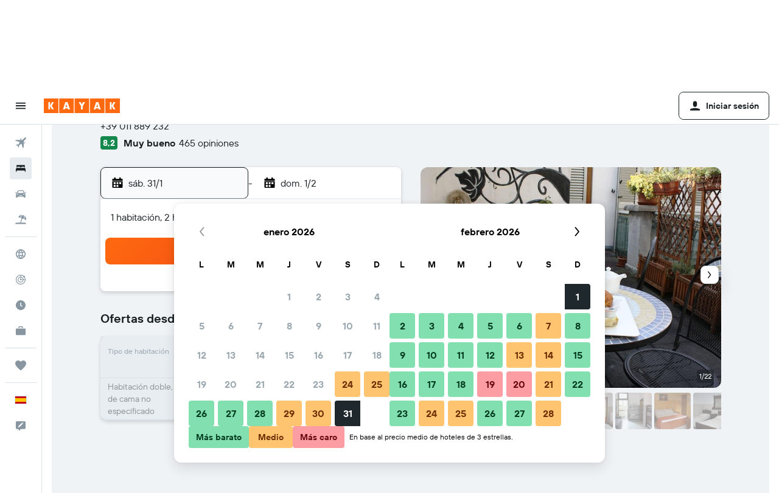

--- FILE ---
content_type: text/html;charset=UTF-8
request_url: https://www.kayak.es/Turin-Hoteles-Hotel-Avalon.520251.ksp
body_size: 105120
content:
<!DOCTYPE html>
<html lang='es-es' dir='ltr'>
<head>
<meta name="r9-version" content="R801d"/><meta name="r9-built" content="20260122.060142"/><meta name="r9-rendered" content="Sat, 24 Jan 2026 13:17:33 GMT"/><meta name="r9-build-number" content="21"/><link rel="stylesheet" href="https://content.r9cdn.net/res/combined.css?v=a5bef9dcb55a6573c2ccba765257aeba8201df26&amp;cluster=4"/><link rel="stylesheet" href="https://content.r9cdn.net/res/combined.css?v=1bead00940f15db46a3b008c34c4aa5c1f9e1f0a&amp;cluster=4"/><meta name="viewport" content="width=device-width, initial-scale=1, minimum-scale=1"/><meta name="format-detection" content="telephone=no"/><link rel="icon" href="/favicon.ico" sizes="any"/><link rel="icon" href="/icon.svg" type="image/svg+xml"/><title>Albergo Avalon desde 86 €. Hoteles en Turín - KAYAK</title><meta name="description" content="Compara precios y encuentra las mejores ofertas para Albergo Avalon, Turín (Piemonte), en KAYAK. Precios desde 73 €."/><link rel="preconnect" href="apis.google.com"/><link rel="dns-prefetch" href="apis.google.com"/><link rel="preconnect" href="www.googletagmanager.com"/><link rel="dns-prefetch" href="www.googletagmanager.com"/><link rel="preconnect" href="www.google-analytics.com"/><link rel="dns-prefetch" href="www.google-analytics.com"/><meta name="insight-app-sec-validation" content="af188ca0-1818-47ab-bc00-80a6b93a47d0"/><script type="text/javascript">
var safari13PlusRegex = /Macintosh;.*?Version\/(1[3-9]|[2-9][0-9]+)(\.[0-9]+)* Safari/;
if (
window &&
window.navigator &&
window.navigator.userAgent &&
window.navigator.userAgent.indexOf('Safari') > -1 &&
window.navigator.userAgent.indexOf('Chrome') === -1 &&
safari13PlusRegex.test(window.navigator.userAgent)
) {
if (
'ontouchstart' in window &&
(!('cookieEnabled' in window.navigator) || window.navigator.cookieEnabled)
) {
if (
decodeURIComponent(document.cookie).indexOf('pmov=') < 0 &&
decodeURIComponent(document.cookie).indexOf('oo.tweb=') < 0
) {
var d = new Date();
d.setTime(d.getTime() + 90 * 24 * 60 * 60 * 1000);
document.cookie = 'pmov=tb;path=/;expires=' + d.toUTCString();
}
}
}
</script><meta name="kayak_page" content="hotel,static-hotel-detail,unknown"/><meta name="seop" content="520251"/><meta name="seo-cache" content="true"/><meta name="kayak_seo_splitxp" content="seo-hotel-details-shared-ui-form=disabled"/><script type="text/javascript">
var DynamicContextPromise = (function (handler) {
this.status = 0;
this.value = undefined;
this.thenCallbacks = [];
this.catchCallbacks = [];
this.then = function(fn) {
if (this.status === 0) {
this.thenCallbacks.push(fn);
}
if (this.status === 1) {
fn(this.value);
}
return this;
}.bind(this);
this.catch = function(fn) {
if (this.status === 0) {
this.catchCallbacks.push(fn);
}
if (this.status === 2) {
fn(this.value);
}
return this;
}.bind(this);
var resolve = function(value) {
if (this.status === 0) {
this.status = 1;
this.value = value;
this.thenCallbacks.forEach(function(fn) {
fn(value)
});
}
}.bind(this);
var reject = function(value) {
if (this.status === 0) {
this.status = 2;
this.value = value;
this.catchCallbacks.forEach(function(fn) {
fn(value)
});
}
}.bind(this);
try {
handler(resolve, reject);
} catch (err) {
reject(err);
}
return {
then: this.then,
catch: this.catch,
};
}).bind({})
var ie = (function () {
var undef,
v = 3,
div = document.createElement('div'),
all = div.getElementsByTagName('i');
while (div.innerHTML = '<!--[if gt IE ' + (++v) + ']><i></i><![endif]-->', all[0]);
return v > 4 ? v : undef;
}());
var xhr = ie <= 9 ? new XDomainRequest() : new XMLHttpRequest();
var trackingQueryParams = "";
var getOnlyValidParams = function(paramsList, reservedParamsList) {
var finalParamsList = [];
for (var i = 0; i < paramsList.length; i++) {
if (reservedParamsList.indexOf(paramsList[i].split('=')[0]) == -1) {
finalParamsList.push(paramsList[i]);
}
}
return finalParamsList;
}
var removeUnnecessaryQueryStringChars = function(paramsString) {
if (paramsString.charAt(0) === '?') {
return paramsString.substr(1);
}
return paramsString;
}
var reservedParamsList = ['vertical', 'pageId', 'subPageId', 'originalReferrer', 'seoPlacementId', 'seoLanguage', 'seoCountry', 'tags'];
var paramsString = window.location && window.location.search;
if (paramsString) {
paramsString = removeUnnecessaryQueryStringChars(paramsString);
var finalParamsList = getOnlyValidParams(paramsString.split('&'), reservedParamsList)
trackingQueryParams = finalParamsList.length > 0 ? "&" + finalParamsList.join("&") + "&seo=true" : "";
}
var trackingUrl = '/s/run/fpc/context' +
'?vertical=hotel' +
'&pageId=static-hotel-detail' +
'&subPageId=unknown' +
'&originalReferrer=' + encodeURIComponent(document.referrer) +
'&seoPlacementId=' + encodeURIComponent('520251') +
'&tags=' + encodeURIComponent('') +
'&origin=' + encodeURIComponent('') +
'&destination=' + encodeURIComponent('') +
'&isSeoPage=' + encodeURIComponent('true') +
'&domain=' + encodeURIComponent(window.location.host) +
trackingQueryParams;
xhr.open('GET', trackingUrl, true);
xhr.responseType = 'json';
window.R9 = window.R9 || {};
window.R9.unhiddenElements = [];
window.R9.dynamicContextPromise = new DynamicContextPromise(function(resolve, reject) {
xhr.onload = function () {
if (xhr.readyState === xhr.DONE && xhr.status === 200) {
window.R9 = window.R9 || {};
window.R9.globals = window.R9.globals || {};
resolve(xhr.response);
if (xhr.response['formToken']) {
R9.globals.formtoken = xhr.response['formToken'];
}
if (xhr.response['jsonPlacementEnabled'] && xhr.response['jsonGlobalPlacementEnabled']) {
if (xhr.response['placement']) {
R9.globals.placement = xhr.response['placement'];
}
if (xhr.response['affiliate']) {
R9.globals.affiliate = xhr.response['affiliate'];
}
}
if (xhr.response['dsaRemovableFields']) {
var dsaRemovableParamsList = xhr.response['dsaRemovableFields'];
var query = window.location.search.slice(1) || "";
var params = query.split('&');
var needRemoveParams = false;
for (var i = 0; i < dsaRemovableParamsList.length; i++) {
if (query.indexOf(dsaRemovableParamsList[i] + '=') != -1) {
needRemoveParams = true;
break;
}
}
if (needRemoveParams) {
var path = window.location.pathname;
var finalQuery = [];
for (var i = 0; i < params.length; i++) {
if (dsaRemovableParamsList.indexOf(params[i].split('=')[0]) == -1) {
finalQuery.push(params[i]);
}
}
if (window.history.replaceState) {
window.history.replaceState({}, document.title, path + (finalQuery.length > 0 ? '?' + finalQuery.join('&') : ''));
}
}
if(xhr.response['cachedCookieConsentEnabled']) {
var unhideElement = (elementId) => {
var elementToUnhide = document.querySelector(elementId);
if (elementToUnhide) {
window.R9.unhiddenElements = window.R9.unhiddenElements || [];
window.R9.unhiddenElements.push(elementId.replace('#', ''));
elementToUnhide.removeAttribute('hidden');
elementToUnhide.dispatchEvent(new Event('initialStaticHideRemove'));
}
}
var unhideCookieConsent = () => {
if (xhr.response['showSharedIabTcfDialog']) {
unhideElement('#iab-tcf-dialog');
}
if (xhr.response['showDataTransferDisclaimerDialog']) {
unhideElement('#shared-data-transfer-disclaimer-dialog');
}
if (xhr.response['showTwoPartyConsentDialog']) {
unhideElement('#shared-two-part-consent-dialog');
}
}
if (document.readyState === "loading") {
document.addEventListener("DOMContentLoaded", unhideCookieConsent);
} else {
unhideCookieConsent();
}
}
}
} else {
reject(xhr.response);
}
};
})
xhr.send('');
</script><link rel="canonical" href="https://www.kayak.es/Turin-Hoteles-Hotel-Avalon.520251.ksp"/><link rel="alternate" hrefLang="en-AE" href="https://www.kayak.ae/Turin-Hotels-Hotel-Avalon.520251.ksp"/><link rel="alternate" hrefLang="es-AR" href="https://www.kayak.com.ar/Turin-Hoteles-Hotel-Avalon.520251.ksp"/><link rel="alternate" hrefLang="en-AU" href="https://www.kayak.com.au/Turin-Hotels-Hotel-Avalon.520251.ksp"/><link rel="alternate" hrefLang="pt-BR" href="https://www.kayak.com.br/Hoteis-Hotel-Avalon-Turim.520251.ksp"/><link rel="alternate" hrefLang="en-CA" href="https://www.ca.kayak.com/Turin-Hotels-Hotel-Avalon.520251.ksp"/><link rel="alternate" hrefLang="de-CH" href="https://www.kayak.ch/Turin-Hotels-Hotel-Avalon.520251.ksp"/><link rel="alternate" hrefLang="es-CL" href="https://www.kayak.cl/Turin-Hoteles-Hotel-Avalon.520251.ksp"/><link rel="alternate" hrefLang="es-CO" href="https://www.kayak.com.co/Turin-Hoteles-Hotel-Avalon.520251.ksp"/><link rel="alternate" hrefLang="de-DE" href="https://www.kayak.de/Turin-Hotels-Hotel-Avalon.520251.ksp"/><link rel="alternate" hrefLang="da-DK" href="https://www.kayak.dk/Torino-Hoteller-Hotel-Avalon.520251.ksp"/><link rel="alternate" hrefLang="es-ES" href="https://www.kayak.es/Turin-Hoteles-Hotel-Avalon.520251.ksp"/><link rel="alternate" hrefLang="fi-FI" href="https://www.fi.kayak.com/Torino-hotellit-Hotel-Avalon.520251.ksp"/><link rel="alternate" hrefLang="fr-FR" href="https://www.kayak.fr/Turin-Hotels-Hotel-Avalon.520251.ksp"/><link rel="alternate" hrefLang="en-GB" href="https://www.kayak.co.uk/Turin-Hotels-Hotel-Avalon.520251.ksp"/><link rel="alternate" hrefLang="el-GR" href="https://www.gr.kayak.com/Τορίνο-Ξενοδοχεία-Hotel-Avalon.520251.ksp"/><link rel="alternate" hrefLang="zh-HK" href="https://www.kayak.com.hk/都靈-酒店-阿瓦隆飯店.520251.ksp"/><link rel="alternate" hrefLang="id-ID" href="https://www.kayak.co.id/Torino-Hotels-Hotel-Avalon.520251.ksp"/><link rel="alternate" hrefLang="en-IE" href="https://www.kayak.ie/Turin-Hotels-Hotel-Avalon.520251.ksp"/><link rel="alternate" hrefLang="en-IL" href="https://www.il.kayak.com/Turin-Hotels-Hotel-Avalon.520251.ksp"/><link rel="alternate" hrefLang="en-IN" href="https://www.kayak.co.in/Turin-Hotels-Hotel-Avalon.520251.ksp"/><link rel="alternate" hrefLang="it-IT" href="https://www.kayak.it/Hotel-a-Torino-Hotel-Avalon.520251.ksp"/><link rel="alternate" hrefLang="ja-JP" href="https://www.kayak.co.jp/トリノ-ホテル-ホテル-アバロン.520251.ksp"/><link rel="alternate" hrefLang="ko-KR" href="https://www.kayak.co.kr/토리노-호텔-알베르고-아발론.520251.ksp"/><link rel="alternate" hrefLang="es-MX" href="https://www.kayak.com.mx/Turin-Hoteles-Hotel-Avalon.520251.ksp"/><link rel="alternate" hrefLang="en-MY" href="https://www.kayak.com.my/Turin-Hotels-Hotel-Avalon.520251.ksp"/><link rel="alternate" hrefLang="nl-NL" href="https://www.kayak.nl/Turijn-Hotels-Hotel-Avalon.520251.ksp"/><link rel="alternate" hrefLang="no-NO" href="https://www.kayak.no/Hoteller-i-Torino-Hotel-Avalon.520251.ksp"/><link rel="alternate" hrefLang="en-NZ" href="https://www.nz.kayak.com/Turin-Hotels-Hotel-Avalon.520251.ksp"/><link rel="alternate" hrefLang="es-PE" href="https://www.kayak.com.pe/Turin-Hoteles-Hotel-Avalon.520251.ksp"/><link rel="alternate" hrefLang="en-PH" href="https://www.kayak.com.ph/Turin-Hotels-Hotel-Avalon.520251.ksp"/><link rel="alternate" hrefLang="pl-PL" href="https://www.kayak.pl/Turyn-Hotele-Hotel-Avalon.520251.ksp"/><link rel="alternate" hrefLang="pt-PT" href="https://www.kayak.pt/Hoteis-Hotel-Avalon-Turim.520251.ksp"/><link rel="alternate" hrefLang="ar-SA" href="https://www.kayak.sa/Turin-Hotels-Hotel-Avalon.520251.ksp"/><link rel="alternate" hrefLang="sv-SE" href="https://www.kayak.se/Turin-hotell-Hotel-Avalon.520251.ksp"/><link rel="alternate" hrefLang="en-SG" href="https://www.kayak.sg/Turin-Hotels-Hotel-Avalon.520251.ksp"/><link rel="alternate" hrefLang="th-TH" href="https://www.kayak.co.th/ตูริน-โรงแรม-โรงแรมอวาลอน.520251.ksp"/><link rel="alternate" hrefLang="tr-TR" href="https://www.kayak.com.tr/Torino-Otelleri-Hotel-Avalon.520251.ksp"/><link rel="alternate" hrefLang="zh-TW" href="https://www.tw.kayak.com/杜林-飯店-阿瓦隆飯店.520251.ksp"/><link rel="alternate" hrefLang="en-US" href="https://www.kayak.com/Turin-Hotels-Hotel-Avalon.520251.ksp"/><link rel="alternate" hrefLang="vi-VN" href="https://www.vn.kayak.com/Turin-Hotels-Hotel-Avalon.520251.ksp"/><link rel="alternate" hrefLang="en-ZA" href="https://www.za.kayak.com/Turin-Hotels-Hotel-Avalon.520251.ksp"/><link rel="alternate" hrefLang="es-BO" href="https://www.kayak.bo/Turin-Hoteles-Hotel-Avalon.520251.ksp"/><link rel="alternate" hrefLang="es-CR" href="https://www.kayak.co.cr/Turin-Hoteles-Hotel-Avalon.520251.ksp"/><link rel="alternate" hrefLang="es-DO" href="https://www.kayak.com.do/Turin-Hoteles-Hotel-Avalon.520251.ksp"/><link rel="alternate" hrefLang="es-EC" href="https://www.kayak.com.ec/Turin-Hoteles-Hotel-Avalon.520251.ksp"/><link rel="alternate" hrefLang="ca-ES" href="https://www.kayak.cat/Tori-Hotels-Hotel-Avalon.520251.ksp"/><link rel="alternate" hrefLang="es-GT" href="https://www.kayak.com.gt/Turin-Hoteles-Hotel-Avalon.520251.ksp"/><link rel="alternate" hrefLang="es-HN" href="https://www.kayak.com.hn/Turin-Hoteles-Hotel-Avalon.520251.ksp"/><link rel="alternate" hrefLang="he-IL" href="https://www.he.kayak.com/Turin-Hotels-Hotel-Avalon.520251.ksp"/><link rel="alternate" hrefLang="es-NI" href="https://www.kayak.com.ni/Turin-Hoteles-Hotel-Avalon.520251.ksp"/><link rel="alternate" hrefLang="es-PA" href="https://www.kayak.com.pa/Turin-Hoteles-Hotel-Avalon.520251.ksp"/><link rel="alternate" hrefLang="es-PR" href="https://www.kayak.com.pr/Turin-Hoteles-Hotel-Avalon.520251.ksp"/><link rel="alternate" hrefLang="es-PY" href="https://www.kayak.com.py/Turin-Hoteles-Hotel-Avalon.520251.ksp"/><link rel="alternate" hrefLang="es-SV" href="https://www.kayak.com.sv/Turin-Hoteles-Hotel-Avalon.520251.ksp"/><link rel="alternate" hrefLang="es-US" href="https://www.es.kayak.com/Turin-Hoteles-Hotel-Avalon.520251.ksp"/><link rel="alternate" hrefLang="es-UY" href="https://www.kayak.com.uy/Turin-Hoteles-Hotel-Avalon.520251.ksp"/><meta name="msvalidate.01" content="F474AA342B64B17CDE53F5C5D4C07C7A"/><meta property="og:image" content="https://content.r9cdn.net/rimg/himg/91/52/f8/expediav2-520251-e635a0-215667.jpg?width=1200&amp;height=630&amp;crop=true"/><meta property="og:image:width" content="1200"/><meta property="og:image:height" content="630"/><meta property="og:title" content="Albergo Avalon desde 86 €. Hoteles en Turín - KAYAK"/><meta property="og:type" content="website"/><meta property="og:description" content="Compara precios y encuentra las mejores ofertas para Albergo Avalon, Turín (Piemonte), en KAYAK. Precios desde 73 €."/><meta property="og:url" content="https://www.kayak.es/Turin-Hoteles-Hotel-Avalon.520251.ksp"/><meta property="og:site_name" content="KAYAK"/><meta property="fb:pages" content="90811893045"/><meta property="twitter:title" content="Albergo Avalon desde 86 €. Hoteles en Turín - KAYAK"/><meta name="twitter:description" content="Compara precios y encuentra las mejores ofertas para Albergo Avalon, Turín (Piemonte), en KAYAK. Precios desde 73 €."/><meta name="twitter:image:src" content="https://content.r9cdn.net/rimg/himg/91/52/f8/expediav2-520251-e635a0-215667.jpg?width=440&amp;height=220&amp;crop=true"/><meta name="twitter:card" content="summary_large_image"/><meta name="twitter:site" content="@KAYAK"/><meta name="twitter:creator" content="@KAYAK"/><meta name="robots" content="index,follow"/><link rel="apple-touch-icon" href="/apple-touch-icon.png"/><link rel="apple-touch-icon" sizes="60x60" href="/apple-touch-icon-60x60.png"/><link rel="apple-touch-icon" sizes="76x76" href="/apple-touch-icon-76x76.png"/><link rel="apple-touch-icon" sizes="120x120" href="/apple-touch-icon-120x120.png"/><link rel="apple-touch-icon" sizes="152x152" href="/apple-touch-icon-152x152.png"/><link rel="apple-touch-icon" sizes="167x167" href="/apple-touch-icon-167x167.png"/><link rel="apple-touch-icon" sizes="180x180" href="/apple-touch-icon-180x180.png"/><script type="application/ld+json">{"@context":"https://schema.org","@type":"Website","name":"KAYAK","url":"https://www.kayak.es"}</script><script type="application/ld+json">{"@context":"http://schema.org","@type":"Organization","name":"KAYAK","url":"https://www.kayak.es/Turin-Hoteles-Hotel-Avalon.520251.ksp","sameAs":["https://www.facebook.com/kayak.espana/","https://www.youtube.com/channel/UCbVMJxGRVAkrXji1ANUatkQ"]}</script><script type="application/ld+json">{"@context":"http://schema.org","@type":"FAQPage","mainEntity":[{"@type":"Question","name":"¿Dónde está situado Albergo Avalon?","acceptedAnswer":{"@type":"Answer","text":"Albergo Avalon está situado en Via dei Mille 14, en Centro, a 0,6 km del centro de Turín. Torino Porta Nuova railway station es el monumento más cercano a Albergo Avalon. <a href='/Turin-Hoteles-Hotel-Avalon.520251.ksp'>¡Consigue los últimos precios en KAYAK ahora!</a>"}},{"@type":"Question","name":"¿Cuándo se puede realizar el check-in y el check-out en Albergo Avalon?","acceptedAnswer":{"@type":"Answer","text":"En Albergo Avalon, el check-in es a las 12:00 y el check-out a las 10:00. <a href='/Turin-Hoteles-Hotel-Avalon.520251.ksp'>¡Consigue los últimos precios en KAYAK ahora!</a>"}},{"@type":"Question","name":"¿Albergo Avalon ofrece wifi gratuito?","acceptedAnswer":{"@type":"Answer","text":"Sí, Albergo Avalon ofrece wifi gratuito. <a href='/Turin-Hoteles-Hotel-Avalon.520251.ksp'>¡Consigue los últimos precios en KAYAK ahora!</a>"}},{"@type":"Question","name":"¿A qué distancia está Albergo Avalon del aeropuerto?","acceptedAnswer":{"@type":"Answer","text":"Albergo Avalon está a 15,6 km de Turín-Caselle. Albergo Avalon está a 57,6 km de Cuneo Levaldigi. <a href='/Turin-Hoteles-Hotel-Avalon.520251.ksp'>¡Consigue los últimos precios en KAYAK ahora!</a>"}},{"@type":"Question","name":"¿Cómo encuentra KAYAK tan buenas ofertas para Albergo Avalon?","acceptedAnswer":{"@type":"Answer","text":"KAYAK busca en internet todas las ofertas de habitaciones disponibles en Albergo Avalon en Turín y te ayuda a compararlas para encontrar el mejor precio para tu alojamiento. Muchas webs de viajes ofrecen descuentos u ofertas en diferentes momentos para las habitaciones de Albergo Avalon y KAYAK te proporciona los precios de una gran variedad de webs de viajes. Esto significa que siempre podrás encontrar una excelente oferta en Albergo Avalon. <a href='/Turin-Hoteles-Hotel-Avalon.520251.ksp'>¡Consigue los últimos precios en KAYAK ahora!</a>"}}]}</script><script type="application/ld+json">{"@context":"http://schema.org","@type":"BreadcrumbList","itemListElement":[{"@type":"ListItem","position":"1","item":{"@id":"/","name":"KAYAK.es"}},{"@type":"ListItem","position":"2","item":{"@id":"/hotels","name":"Hoteles"}},{"@type":"ListItem","position":"3","item":{"@id":"/Hoteles-baratos-en-Europa.eu.htc.html","name":"Hoteles en Europa"}},{"@type":"ListItem","position":"4","item":{"@id":"/Hoteles-en-Italia.118.dc.html","name":"Hoteles en Italia"}},{"@type":"ListItem","position":"5","item":{"@id":"/Hoteles-en-Piemonte-Italia.1671.dr.html","name":"Hoteles en Piemonte"}},{"@type":"ListItem","position":"6","item":{"@id":"/Hoteles-en-Turin.13332.hotel.ksp","name":"Hoteles en Turín"}},{"@type":"ListItem","position":"7","item":{"@id":"/Turin-Hoteles-Hotel-Avalon.520251.ksp","name":"Albergo Avalon"}}]}</script><script type="application/ld+json">{"@context":"http://schema.org","@type":"Hotel","name":"Albergo Avalon","url":"https://www.kayak.es/Turin-Hoteles-Hotel-Avalon.520251.ksp","description":"Hotel en Tur\\u00EDn muy cerca de Museo Egipcio Adem\\u00E1s de aparcamiento sin asistencia, este hotel cuenta con una nevera en una zona com\\u00FAn y check-in expr\\u00E9s. La conexi\\u00F3n wifi en las zonas comunes es gratuita. Tambi\\u00E9n encontrar\\u00E1s check-out expr\\u00E9s y cajero o servicios bancarios. Hotel Avalon ofrece 9 alojamientos con secador de pelo y art\\u00EDculos de higiene personal gratuitos. Se ofrece una televisi\\u00F3n de pantalla plana en todas las habitaciones. Los ba\\u00F1os est\\u00E1n equipados con ducha. Este hotel en Tur\\u00EDn ofrece acceso a Internet wifi gratis. Se ofrece servicio de limpieza todos los d\\u00EDas. Se pueden practicar las actividades de ocio y esparcimiento que se indican m\\u00E1s abajo en las instalaciones o cerca del alojamiento (es posible que se aplique un recargo).","starRating":"1","telephone":"+39 011 889 232","alternateName":["Albergo Avalon Turín","Albergo Avalon Turín, Piemonte","Albergo Avalon TRN","Albergo Avalon Hotel","Albergo Avalon Hotel Turín"],"address":{"@type":"PostalAddress","streetAddress":"Via dei Mille 14","addressLocality":"Turín","postalCode":"10123","addressRegion":"Torino","addressCountry":"Italia"},"priceRange":"86 € por noche (el precio más reciente para este hotel)","image":"https://content.r9cdn.net/rimg/himg/91/52/f8/expediav2-520251-e635a0-215667.jpg?crop=true&width=500&height=350","photo":[{"@type":"ImageObject","contentUrl":"https://content.r9cdn.net/rimg/himg/91/52/f8/expediav2-520251-e635a0-215667.jpg?width=500&height=350&xhint=540&yhint=333&crop=true","description":"Albergo Avalon - Turín - Patio"},{"@type":"ImageObject","contentUrl":"https://content.r9cdn.net/rimg/himg/84/16/6b/expediav2-520251-e59e42-316945.jpg?width=500&height=350&xhint=520&yhint=333&crop=true","description":"Albergo Avalon - Turín - Habitación"},{"@type":"ImageObject","contentUrl":"https://content.r9cdn.net/rimg/himg/ff/a4/34/expediav2-520251-423fac-253035.jpg?width=500&height=350&xhint=540&yhint=333&crop=true","description":"Albergo Avalon - Turín - Habitación"},{"@type":"ImageObject","contentUrl":"https://content.r9cdn.net/rimg/himg/e0/ec/b3/expediav2-520251-21fd46-271009.jpg?width=500&height=350&xhint=480&yhint=333&crop=true","description":"Albergo Avalon - Turín - Vista del exterior"},{"@type":"ImageObject","contentUrl":"https://content.r9cdn.net/rimg/himg/32/34/79/expediav2-520251-9817a6-361926.jpg?width=500&height=350&xhint=540&yhint=333&crop=true","description":"Albergo Avalon - Turín - Habitación"},{"@type":"ImageObject","contentUrl":"https://content.r9cdn.net/rimg/himg/f0/bc/ee/expediav2-520251-d98970-225535.jpg?width=500&height=350&xhint=520&yhint=333&crop=true","description":"Albergo Avalon - Turín - Sala de estar"},{"@type":"ImageObject","contentUrl":"https://content.r9cdn.net/rimg/himg/cf/d6/52/expediav2-520251-8092dd-388494.jpg?width=500&height=350&xhint=540&yhint=333&crop=true","description":"Albergo Avalon - Turín - Habitación"},{"@type":"ImageObject","contentUrl":"https://content.r9cdn.net/rimg/himg/19/4e/d4/expediav2-520251-143b6f-417010.jpg?width=500&height=350&xhint=540&yhint=333&crop=true","description":"Albergo Avalon - Turín - Habitación"},{"@type":"ImageObject","contentUrl":"https://content.r9cdn.net/rimg/himg/33/be/dd/expediav2-520251-ec4fd2-289744.jpg?width=500&height=350&xhint=540&yhint=333&crop=true","description":"Albergo Avalon - Turín - Vista del exterior"},{"@type":"ImageObject","contentUrl":"https://content.r9cdn.net/rimg/himg/11/b5/b1/expediav2-520251-639232-334687.jpg?width=500&height=350&xhint=540&yhint=333&crop=true","description":"Albergo Avalon - Turín - Baño"},{"@type":"ImageObject","contentUrl":"https://content.r9cdn.net/rimg/himg/26/91/c0/expediav2-520251-475eec-262069.jpg?width=500&height=350&xhint=540&yhint=333&crop=true","description":"Albergo Avalon - Turín - Servicio de la habitación"},{"@type":"ImageObject","contentUrl":"https://content.r9cdn.net/rimg/himg/4d/a4/60/expediav2-520251-191296-244064.jpg?width=500&height=350&xhint=540&yhint=333&crop=true","description":"Albergo Avalon - Turín - Habitación"},{"@type":"ImageObject","contentUrl":"https://content.r9cdn.net/rimg/himg/a8/5c/db/expediav2-520251-cad619-325858.jpg?width=500&height=350&xhint=540&yhint=333&crop=true","description":"Albergo Avalon - Turín - Baño"},{"@type":"ImageObject","contentUrl":"https://content.r9cdn.net/rimg/himg/9c/18/2d/expediav2-520251-3c3e8e-198981.jpg?width=500&height=350&xhint=540&yhint=333&crop=true","description":"Albergo Avalon - Turín - Balcón"},{"@type":"ImageObject","contentUrl":"https://content.r9cdn.net/rimg/himg/b1/6c/fc/expediav2-520251-01d933-407938.jpg?width=500&height=350&xhint=540&yhint=333&crop=true","description":"Albergo Avalon - Turín - Habitación"},{"@type":"ImageObject","contentUrl":"https://content.r9cdn.net/rimg/himg/42/5a/3a/expediav2-520251-e81d78-379653.jpg?width=500&height=350&xhint=540&yhint=333&crop=true","description":"Albergo Avalon - Turín - Servicio de la habitación"},{"@type":"ImageObject","contentUrl":"https://content.r9cdn.net/rimg/himg/34/46/98/expediav2-520251-7eb374-398970.jpg?width=500&height=350&xhint=540&yhint=333&crop=true","description":"Albergo Avalon - Turín - Baño"},{"@type":"ImageObject","contentUrl":"https://content.r9cdn.net/rimg/himg/c6/02/6e/expediav2-520251-960cbc-298927.jpg?width=500&height=350&xhint=540&yhint=333&crop=true","description":"Albergo Avalon - Turín - Pasillo"},{"@type":"ImageObject","contentUrl":"https://content.r9cdn.net/rimg/himg/b3/0d/11/expediav2-520251-ef1b33-307925.jpg?width=500&height=350&xhint=540&yhint=333&crop=true","description":"Albergo Avalon - Turín - Habitación"},{"@type":"ImageObject","contentUrl":"https://content.r9cdn.net/rimg/himg/77/54/7a/expediav2-520251-97a37c-234812.jpg?width=500&height=350&xhint=540&yhint=333&crop=true","description":"Albergo Avalon - Turín - Baño"},{"@type":"ImageObject","contentUrl":"https://content.r9cdn.net/rimg/himg/9d/93/a0/expediav2-520251-6e6a38-279893.jpg?width=500&height=350&xhint=480&yhint=333&crop=true","description":"Albergo Avalon - Turín - Servicio de la habitación"},{"@type":"ImageObject","contentUrl":"https://content.r9cdn.net/rimg/himg/8e/a9/9a/expediav2-520251-ffbaa2-353038.jpg?width=500&height=350&xhint=540&yhint=333&crop=true","description":"Albergo Avalon - Turín - Baño"}],"aggregateRating":{"@type":"AggregateRating","bestRating":"10","ratingValue":"8,2","ratingCount":"465"},"amenityFeature":["Cajero automático/banco","Wifi gratis","Inodoro elevado","Habitaciones para no fumadores disponibles","Mascotas permitidas bajo consulta. Pueden aplicarse cargos extra.","Wifi disponible en todas las instalaciones","Internet","Terraza/patio","Limpieza diaria","Fax/fotocopiadora","Habitaciones familiares","Sábanas","Toallas","Cuna/cama nido disponibles","Extintor","Ascensor","TV de pantalla plana","Cama plegable","Artículos de aseo gratis","Champú","Billetes de transporte público","Calefacción","Ducha","Bicicletas","Aparcamiento accesible","Adaptador","Kit de primeros auxilios","Vista al patio interior","Enchufe cerca de la cama","Acceso con llave","Sofá cama","Acceso con tarjeta","Sofá cama","Cámaras CCTV en las zonas comunes","Cámaras CCTV en el exterior","Terraza","Bidé","Salida exprés","Aparcamiento","Gel de ducha","Aparcamiento en la calle","Secador de pelo","Desayuno en la habitación","Fregadero bajo","Suelo de baldosas/mármol","Aire acondicionado","Almohada sin plumas","Aseo","Papel higiénico","Toallas/ropa de cama (cargo extra)","Perchero","Papeleras","Se puede llevar comida al alojamiento","TV","Acceso a pisos superiores por escaleras","Videojuegos","Escritorio","Baño privado","Registro de entrada/salida privado","Armario","Áreas designadas para fumadores","Espacio de almacenamiento","Aparcamiento privado","Servicio de traslado (cargo adicional)"]}</script><script type="application/ld+json">{"@context":"https://schema.org","@type":"TouristDestination","name":"en Turín"}</script><script type="application/ld+json">[{"@context":"https://schema.org","@type":"TouristAttraction","name":"Torino Porta Nuova railway station","geo":{"@type":"GeoCoordinates","latitude":45.062177524129744,"longitude":7.678488883605951}},{"@context":"https://schema.org","@type":"TouristAttraction","name":"Museo Egizio","geo":{"@type":"GeoCoordinates","latitude":45.06843,"longitude":7.68431}},{"@context":"https://schema.org","@type":"TouristAttraction","name":"Università degli Studi di Torino","geo":{"@type":"GeoCoordinates","latitude":45.06918,"longitude":7.68863}},{"@context":"https://schema.org","@type":"TouristAttraction","name":"Teatro Regio","geo":{"@type":"GeoCoordinates","latitude":45.070699,"longitude":7.687529}},{"@context":"https://schema.org","@type":"TouristAttraction","name":"Armeria Reale","geo":{"@type":"GeoCoordinates","latitude":45.070892,"longitude":7.686035}},{"@context":"https://schema.org","@type":"TouristAttraction","name":"Palazzo Madama","geo":{"@type":"GeoCoordinates","latitude":45.07095,"longitude":7.6859}},{"@context":"https://schema.org","@type":"TouristAttraction","name":"Mole Antonelliana","geo":{"@type":"GeoCoordinates","latitude":45.06914,"longitude":7.69302}},{"@context":"https://schema.org","@type":"TouristAttraction","name":"Parco del Valentino","geo":{"@type":"GeoCoordinates","latitude":45.05489,"longitude":7.68669}},{"@context":"https://schema.org","@type":"TouristAttraction","name":"Castello del Valentino","geo":{"@type":"GeoCoordinates","latitude":45.05409,"longitude":7.68673}},{"@context":"https://schema.org","@type":"TouristAttraction","name":"Chiesa di San Lorenzo","geo":{"@type":"GeoCoordinates","latitude":45.07211,"longitude":7.6849}},{"@context":"https://schema.org","@type":"TouristAttraction","name":"Royal Library of Turin","geo":{"@type":"GeoCoordinates","latitude":45.072167,"longitude":7.6855}},{"@context":"https://schema.org","@type":"TouristAttraction","name":"Palazzo Reale","geo":{"@type":"GeoCoordinates","latitude":45.07283,"longitude":7.68634}}]</script><script type="application/ld+json">{"@context":"https://schema.org","@type":"ItemList","itemListOrder":"https://schema.org/ItemListUnordered","description":"Compara precios de diferentes habitaciones en Albergo Avalon","itemListElement":[{"@type":"ListItem","position":1,"item":{"@type":"Offer","price":119.85,"priceCurrency":"EUR","availability":"https://schema.org/InStock","itemOffered":{"@type":"HotelRoom"}}}]}</script>
</head>
<body class='bd-default bd-kyk react react-st es_ES '><div id='root'><div class="c--AO"><nav class="mZv3" aria-label="Enlaces rápidos de teclado"><a href="#main">Ir al contenido</a></nav><div data-testid="page-top-anchor" aria-live="polite" aria-atomic="true" tabindex="-1" style="position:absolute;width:1px;height:1px;margin:-1px;padding:0;overflow:hidden;clip-path:inset(50%);white-space:nowrap;border:0"></div><header class="mc6t mc6t-mod-sticky-always" style="height:62px;top:0px"><div class="mc6t-wrapper"><div><div class="mc6t-banner mc6t-mod-sticky-non-mobile"></div></div><div class="mc6t-main-content mc6t-mod-bordered" style="height:62px"><div class="common-layout-react-HeaderV2 V_0p V_0p-mod-branded V_0p-mod-side-nav-ux-v2"><div class="wRhj wRhj-mod-justify-start wRhj-mod-grow"><div class="mc6t-nav-button mc6t-mod-hide-empty"><div role="button" tabindex="0" class="ZGw- ZGw--mod-size-medium ZGw--mod-variant-default" aria-label="Abrir navegación principal"><svg viewBox="0 0 200 200" width="20" height="20" xmlns="http://www.w3.org/2000/svg" role="presentation"><path d="M20 153.333h160v-17.778H20v17.778zm0-44.444h160V91.111H20v17.778zm0-62.222v17.778h160V46.667H20z"/></svg></div></div><div class="mc6t-logo mc6t-mod-hide-empty"><div class="gPDR gPDR-mod-focus-keyboard gPDR-kayak gPDR-non-compact gPDR-main-logo-mobile gPDR-mod-reduced-size"><a class="gPDR-main-logo-link" href="/" itemProp="https://schema.org/logo" aria-label="Volver a la página de inicio de kayak"><div class="gPDR-main-logo" style="animation-duration:2000ms"><span style="transform:translate3d(0,0,0);vertical-align:middle;-webkit-font-smoothing:antialiased;-moz-osx-font-smoothing:grayscale;width:auto;height:auto" class="gPDR-logo-image"><svg width="100%" height="100%" viewBox="0 0 125 24" fill="none" xmlns="http://www.w3.org/2000/svg" role="presentation" style="width:inherit;height:inherit;line-height:inherit;color:inherit"><path fill-rule="evenodd" clip-rule="evenodd" d="M0 24h23.936V0H0v24zm25.266 0h23.936V0H25.266v24zm49.202 0H50.532V0h23.936v24zm1.33 0h23.936V0H75.798v24zM125 24h-23.936V0H125v24z" fill="#FF690F"/><path fill-rule="evenodd" clip-rule="evenodd" d="M10.287 11.549V6H7.38v12h2.907v-5.548L13.348 18h3.208l-3.33-6 3.33-6h-3.208l-3.061 5.549zm24.785 4.724L34.552 18h-3.104l3.947-12h3.696l3.93 12h-3.194l-.52-1.727h-4.235zm2.117-6.837l-1.4 4.48h2.8l-1.4-4.48zM63.98 18h-2.906v-5.29L57.144 6h3.463l1.938 3.688L64.447 6h3.409l-3.876 6.71V18zm21.624-1.727L85.084 18h-3.105l3.948-12h3.696l3.93 12h-3.194l-.52-1.727h-4.235zm2.117-6.837l-1.4 4.48h2.8l-1.4-4.48zm23.63 2.113V6h-2.907v12h2.907v-5.548L114.412 18h3.208l-3.33-6 3.33-6h-3.208l-3.061 5.549z" fill="#FAFAFC"/> </svg></span></div></a></div></div></div><div class="wRhj wRhj-mod-width-full-mobile wRhj-mod-justify-center wRhj-mod-allow-shrink"><div class="V_0p-search-display-wrapper"></div></div><div class="wRhj wRhj-mod-justify-end wRhj-mod-grow"><div><div class="common-layout-react-HeaderAccountWrapper theme-light account--collapsible account--not-branded"><div class="ui-layout-header-HeaderTripsItem"></div><span><div class="J-sA"><div role="button" tabindex="0" class="ZGw- ZGw--mod-size-medium ZGw--mod-variant-default"><span class="J-sA-icon"><svg viewBox="0 0 200 200" width="1.25em" height="1.25em" xmlns="http://www.w3.org/2000/svg" role="presentation" aria-hidden="true"><path d="M180 155.435V177.5H20v-22.064c50.314-24.61 110.67-24.128 160-.001zm-80-36.132c17.673 0 32-14.446 32-32.267V54.768c0-17.821-14.327-32.268-32-32.268S68 36.946 68 54.768v32.268c0 17.82 14.327 32.267 32 32.267z"/></svg></span><span class="J-sA-label">Iniciar sesión</span></div></div></span></div></div></div><div class="c5ab7 c5ab7-mod-absolute c5ab7-collapsed c5ab7-mod-variant-accordion" style="top:62px"><div tabindex="-1" class="pRB0 pRB0-collapsed pRB0-mod-variant-accordion pRB0-mod-position-sticky" style="top:62px;height:calc(100vh - 62px)"><div><div class="pRB0-nav-items"><nav class="HtHs" aria-label="Buscar"><ul class="HtHs-nav-list"><li><a href="/vuelos/Espana-ES0/Turin-Caselle-TRN" aria-label="Buscar vuelos " class="dJtn dJtn-collapsed dJtn-mod-variant-accordion" aria-current="false"><svg viewBox="0 0 200 200" width="1.25em" height="1.25em" xmlns="http://www.w3.org/2000/svg" class="ncEv ncEv-rtl-aware dJtn-menu-item-icon" role="presentation" aria-hidden="true"><path d="M178.081 41.973c-2.681 2.663-16.065 17.416-28.956 30.221c0 107.916 3.558 99.815-14.555 117.807l-14.358-60.402l-14.67-14.572c-38.873 38.606-33.015 8.711-33.015 45.669c.037 8.071-3.373 13.38-8.263 18.237L50.66 148.39l-30.751-13.513c10.094-10.017 15.609-8.207 39.488-8.207c8.127-16.666 18.173-23.81 26.033-31.62L70.79 80.509L10 66.269c17.153-17.039 6.638-13.895 118.396-13.895c12.96-12.873 26.882-27.703 29.574-30.377c7.745-7.692 28.017-14.357 31.205-11.191c3.187 3.166-3.349 23.474-11.094 31.167zm-13.674 42.469l-8.099 8.027v23.58c17.508-17.55 21.963-17.767 8.099-31.607zm-48.125-47.923c-13.678-13.652-12.642-10.828-32.152 8.57h23.625l8.527-8.57z"/></svg><div class="dJtn-menu-item-title">Vuelos</div></a></li><li><a href="/hotels" aria-label="Buscar alojamientos " class="dJtn dJtn-active dJtn-collapsed dJtn-mod-variant-accordion" aria-current="page"><svg viewBox="0 0 200 200" width="1.25em" height="1.25em" xmlns="http://www.w3.org/2000/svg" class="ncEv dJtn-menu-item-icon" role="presentation" aria-hidden="true"><path d="M166.666 44.998v40.438h-6.078c-2.927-7.642-10.155-13.048-18.607-13.048H123.68c-8.452 0-15.68 5.406-18.607 13.048H94.927C92 77.794 84.772 72.388 76.32 72.388H58.019c-8.452 0-15.68 5.406-18.607 13.048H33.33V44.998h133.336zM180 113.749c0-10.387-7.445-18.982-17.131-20.414H37.131C27.44 94.767 20 103.362 20 113.749v41.253h13.33v-20.627h133.336v20.627H180v-41.253z"/></svg><div class="dJtn-menu-item-title">Hoteles</div></a></li><li><a href="/Alquiler-de-coches-Turin-barato.13332.cars.ksp" aria-label="Buscar autos " class="dJtn dJtn-collapsed dJtn-mod-variant-accordion" aria-current="false"><svg viewBox="0 0 200 200" width="1.25em" height="1.25em" xmlns="http://www.w3.org/2000/svg" class="ncEv dJtn-menu-item-icon" role="presentation" aria-hidden="true"><path d="M22.613 84.516C15.647 84.516 10 78.883 10 71.935h12.613c6.966 0 12.613 5.632 12.613 12.581H22.613zm154.774-12.581c-6.966 0-12.613 5.632-12.613 12.581h12.613c6.966 0 12.613-5.633 12.613-12.581h-12.613zm-14.97 13.387c17.991 23.752 15.201 5.722 15.201 74.678h-25.226v-15.484H46.638V160H22.382c0-61.366-3.522-57.158 15.26-75.027C52.259 31.161 56.599 40 127.818 40c25.287 0 29.864 27.733 34.599 45.322zM51.402 84.63h97.104c-10.46-38.739-5.871-32.049-76.037-32.049c-14.277 0-17.559 19.369-21.067 32.049zm9.619 26.983c0-6.948-5.647-12.581-12.613-12.581H35.796c0 6.948 5.647 12.581 12.613 12.581h12.612zm60.705 11.613H78.169a4.374 4.374 0 0 0-4.132 5.791c1.318 4.014 1.759 2.919 47.794 2.919c5.718-.001 5.891-8.71-.105-8.71zm42.479-24.194h-12.574c-6.944 0-12.613 5.655-12.613 12.581h12.574c6.944 0 12.613-5.654 12.613-12.581z"/></svg><div class="dJtn-menu-item-title">Coches</div></a></li><li><a href="/vacaciones/turín" aria-label="Buscar paquetes " class="dJtn dJtn-collapsed dJtn-mod-variant-accordion" aria-current="false"><svg viewBox="0 0 200 200" width="1.25em" height="1.25em" xmlns="http://www.w3.org/2000/svg" class="ncEv dJtn-menu-item-icon" role="presentation" aria-hidden="true"><path d="M157.952 96.997c6.587-23.706 7.897-44.46 4.27-58.735c21.469 15.807 32.083 43.166 26.147 69.806l-30.417-11.071zm-33.65-71.949C98.32 24.07 73.444 38.069 61.141 61.761l29.201 10.628c10.043-22.067 22.168-38.629 33.96-47.341zM167.5 152.5h-64.222l24.267-66.571l22.224 8.089c7.814-28.622 6.856-50.857 1.101-61.029c-3.617-3.015-3.281-3.53-11.699-5.766c-11.068 2.509-27.356 19.292-40.644 48.145l17.85 6.497l-25.75 70.635H32.5C20.074 152.5 10 162.574 10 175h180c0-12.426-10.074-22.5-22.5-22.5z"/></svg><div class="dJtn-menu-item-title">Viajes</div></a></li></ul></nav></div><div class="pRB0-line"></div><div class="pRB0-nav-items"><nav class="HtHs" aria-label="Planificación de viajes"><ul class="HtHs-nav-list"><li><a href="#" class="eHiZ-mod-underline-none dJtn dJtn-collapsed dJtn-mod-variant-accordion" aria-label="Ir a Explore " aria-current="false"><svg viewBox="0 0 200 200" width="1.25em" height="1.25em" xmlns="http://www.w3.org/2000/svg" class="ncEv dJtn-menu-item-icon" role="presentation" aria-hidden="true"><path d="M169.88 138.9h0a79.85 79.85 0 00-3.83-84c-.1-.15-.22-.29-.33-.44a79.91 79.91 0 00-131.3-.2c-.15.22-.33.43-.48.65c-1.37 2-2.63 4.07-3.82 6.2h0a79.85 79.85 0 003.83 84c.1.15.22.29.33.44a79.91 79.91 0 00131.3.2c.15-.22.33-.43.48-.65c1.37-2 2.63-4.1 3.82-6.2zM100 114.55a110.59 110.59 0 00-20.32 2a93.19 93.19 0 01-.05-33a111 111 0 0020.37 2a110.17 110.17 0 0020.37-2a96.15 96.15 0 011.45 16.45a98.18 98.18 0 01-1.5 16.52a111.13 111.13 0 00-20.32-1.97zm16.78 16.12a97.25 97.25 0 01-16.78 31a97.09 97.09 0 01-16.78-31a95.82 95.82 0 0116.78-1.58a98.8 98.8 0 0116.78 1.58zM83.17 69.32a101.72 101.72 0 0116.83-31a101.79 101.79 0 0116.83 31A95.33 95.33 0 01100 70.91a98.56 98.56 0 01-16.83-1.59zm51.35 10.6a115.45 115.45 0 0023.28-10.56a65.2 65.2 0 010 61.27a113 113 0 00-23.38-10.54a113.12 113.12 0 001.94-20.09a111.07 111.07 0 00-1.84-20.08zm15-22.59A100.53 100.53 0 01131 65.78a115.69 115.69 0 00-14.12-28.95a65.42 65.42 0 0132.64 20.5zm-66.39-20.5a115.75 115.75 0 00-14.08 28.85a98.56 98.56 0 01-18.56-8.37a65.51 65.51 0 0132.64-20.48zM65.49 79.88a107.94 107.94 0 00.07 40.17a115.19 115.19 0 00-23.36 10.59a65.2 65.2 0 010-61.27a113 113 0 0023.29 10.51zm-15 62.79a100.14 100.14 0 0118.61-8.47a112.19 112.19 0 0014 29a65.4 65.4 0 01-32.62-20.53zm66.46 20.48a112.49 112.49 0 0013.94-28.85a98.23 98.23 0 0118.63 8.39a65.45 65.45 0 01-32.58 20.46z"/></svg><div class="dJtn-menu-item-title">Explore</div></a></li><li><a href="#" class="eHiZ-mod-underline-none dJtn dJtn-collapsed dJtn-mod-variant-accordion" aria-label="Seguir un vuelo|Rastrear un vuelo " aria-current="false"><svg viewBox="0 0 200 200" width="1.25em" height="1.25em" xmlns="http://www.w3.org/2000/svg" class="ncEv dJtn-menu-item-icon" role="presentation" aria-hidden="true"><path d="M168.281 58.293c6.845-11.994-5.4-26.252-18.407-20.847C98.458-3.603 20 32.035 20 100c0 44.183 35.817 80 80 80c62.669 0 100.636-68.852 68.281-121.707zm-63.17-27.232a68.554 68.554 0 0 1 37.055 14.07c-4.703 11.218 5.608 23.149 17.509 19.833a68.481 68.481 0 0 1 9.264 29.925h-21.63c-2.285-22.237-19.961-39.913-42.199-42.199V31.061zm0 32.809c16.099 2.175 28.844 14.92 31.019 31.019h-25.588a11.472 11.472 0 0 0-5.431-5.431V63.87zm5.241 41.004h25.588c-2.498 18.488-18.934 32.552-38.383 31.265c-43.199-2.859-45.502-66.262-2.432-72.08v25.588a11.44 11.44 0 0 0-6.384 12.184c1.723 10.959 16.792 13.189 21.611 3.043zm-12.759 63.959c-35.94-1.236-65.19-30.486-66.426-66.426c-1.29-37.5 27.4-68.589 63.958-71.157v21.63c-24.355 2.503-43.239 23.467-42.424 48.667c.801 24.759 20.992 44.951 45.751 45.751c25.199.815 46.164-18.068 48.667-42.424h21.63c-2.567 36.559-33.656 65.248-71.156 63.959z"/></svg><div class="dJtn-menu-item-title">Rastreador</div></a></li><li><a href="#" class="eHiZ-mod-underline-none dJtn dJtn-collapsed dJtn-mod-variant-accordion" aria-label="Descubre el mejor momento para viajar " aria-current="false"><svg viewBox="0 0 200 200" width="1.25em" height="1.25em" xmlns="http://www.w3.org/2000/svg" class="ncEv dJtn-menu-item-icon" role="presentation" aria-hidden="true"><path d="M99.92 20C55.76 20 20 55.84 20 100s35.76 80 79.92 80c44.24 0 80.08-35.84 80.08-80s-35.84-80-80.08-80zm21.221 106.432C94.917 110.697 92.5 110.659 92.5 105V60h15v40.754l21.359 12.814l-7.718 12.864z"/></svg><div class="dJtn-menu-item-title">El mejor momento</div></a></li><li><a href="#" class="eHiZ-mod-underline-none dJtn dJtn-collapsed dJtn-mod-variant-accordion" aria-label="KAYAK Business NUEVO" aria-current="false"><svg viewBox="0 0 200 200" width="1.25em" height="1.25em" xmlns="http://www.w3.org/2000/svg" class="ncEv dJtn-menu-item-icon" role="presentation" aria-hidden="true"><path d="M78.182 42h43.636v14.5h14.546V41.855c0-7.924-6.451-14.355-14.407-14.355H78.044c-7.956 0-14.407 6.431-14.407 14.355V56.5h14.546V42zM20 63.75V158c0 8.004 6.516 14.5 14.545 14.5h130.909c8.029 0 14.545-6.496 14.545-14.5V63.75H20z"/></svg><div class="dJtn-menu-item-title">KAYAK Business</div><span class="dJtn-flag-text">NUEVO</span></a></li></ul></nav></div><div class="pRB0-line"></div><div class="pRB0-nav-items"><div><a href="#" class="eHiZ-mod-underline-none dJtn dJtn-collapsed dJtn-mod-variant-accordion" aria-label="Trips " aria-current="false"><svg viewBox="0 0 200 200" width="1.25em" height="1.25em" xmlns="http://www.w3.org/2000/svg" class="ncEv dJtn-menu-item-icon" role="presentation" aria-hidden="true"><path d="M176.54 34.58c-8.61-8.83-20.13-13.99-32.29-14.53c-21.53-.97-36.06 12.06-43.92 22.17c-7.86-10.12-22.39-23.14-43.92-22.17c-12.27.54-23.68 5.7-32.29 14.53c-8.72 8.93-13.45 20.56-13.45 32.83c0 19.27 10.98 41.01 32.51 64.58c17.11 18.73 32.29 33.15 46.28 44.24c3.23 2.48 7.1 3.77 10.87 3.77s7.64-1.29 10.87-3.77c14.1-11.09 29.17-25.51 46.28-44.24c21.53-23.57 32.51-45.32 32.51-64.58c0-12.27-4.74-23.9-13.46-32.83z"/></svg><div class="dJtn-menu-item-title">Trips</div></a></div></div><div class="pRB0-line"></div><div class="pRB0-nav-items"><div role="button" tabindex="0" aria-label="Seleccionar idioma " class="dJtn dJtn-collapsed dJtn-mod-variant-accordion"><div class="dJtn-menu-item-icon"><div class="IXOM IXOM-mod-size-xsmall"><span class="IXOM-flag-container IXOM-es IXOM-mod-bordered"><img class="DU4n DU4n-hidden" alt="España (Español)" width="18" height="12"/></span></div></div><div class="dJtn-menu-item-title">Español</div></div></div></div><div class="pRB0-navigation-links"><div class="F-Tz"></div></div></div></div><div class="c1yxs-hidden"><div class="c-ulo c-ulo-mod-always-render" aria-modal="true"><div class="c-ulo-viewport"><div tabindex="-1" class="c-ulo-content" style="max-width:640px"><div class="BLL2 BLL2-mod-variant-row BLL2-mod-padding-top-small BLL2-mod-padding-bottom-base BLL2-mod-padding-x-large"><div class="BLL2-main BLL2-mod-close-variant-dismiss BLL2-mod-dialog-variant-bottom-sheet-popup"><span class="BLL2-close BLL2-mod-close-variant-dismiss BLL2-mod-close-orientation-left BLL2-mod-close-button-padding-none"><button role="button" class="Py0r Py0r-mod-full-height-width Py0r-mod-variant-solid Py0r-mod-theme-none Py0r-mod-shape-default Py0r-mod-size-xsmall Py0r-mod-outline-offset" tabindex="0" aria-disabled="false" aria-label="Cerrar"><div class="Py0r-button-container"><div class="Py0r-button-content"><svg viewBox="0 0 200 200" width="20" height="20" xmlns="http://www.w3.org/2000/svg" role="presentation"><path fill-rule="evenodd" clip-rule="evenodd" d="M180 37.918L162.082 20L100 82.208L37.918 20L20 37.918L82.208 100L20 162.082L37.918 180L100 117.792L162.082 180L180 162.082L117.792 100z"/></svg></div></div></button></span><div class="BLL2-content"></div></div><div class="BLL2-bottom-content"><label class="hEI8" id="country-picker-search-label" for="country-picker-search">Buscar un país o idioma</label><div role="presentation" tabindex="-1" class="puNl puNl-mod-cursor-inherit puNl-mod-font-size-base puNl-mod-radius-base puNl-mod-corner-radius-all puNl-mod-size-base puNl-mod-spacing-default puNl-mod-state-default puNl-mod-theme-form puNl-mod-validation-state-neutral puNl-mod-validation-style-border"><input class="NhpT NhpT-mod-radius-base NhpT-mod-corner-radius-all NhpT-mod-size-base NhpT-mod-state-default NhpT-mod-theme-form NhpT-mod-validation-state-neutral NhpT-mod-validation-style-border NhpT-mod-hide-native-clear-button" type="search" tabindex="0" aria-controls="country-picker-list" id="country-picker-search" autoComplete="off" placeholder="Buscar un país o idioma" value=""/></div></div></div><div class="Qe5W Qe5W-mod-padding-none"><div class="daOL"><ul role="listbox" tabindex="0" id="country-picker-list" class="RHsd RHsd-mod-hide-focus-outline RHsd-mod-display-flex"><li id="es-AR-Argentina (Español)" role="option" class="pe5z" aria-selected="false"><a aria-current="false" class="dG4A" href="https://www.kayak.com.ar/Turin-Hoteles-Hotel-Avalon.520251.ksp" tabindex="-1"><div class="IXOM IXOM-mod-size-xsmall"><span class="IXOM-flag-container IXOM-ar IXOM-mod-bordered"><img class="DU4n DU4n-hidden" alt="Argentina (Español)" width="18" height="12"/></span></div><span class="dG4A-label">Argentina (Español)</span></a></li><li id="en-AU-Australia (English)" role="option" class="pe5z" aria-selected="false"><a aria-current="false" class="dG4A" href="https://www.kayak.com.au/Turin-Hotels-Hotel-Avalon.520251.ksp" tabindex="-1"><div class="IXOM IXOM-mod-size-xsmall"><span class="IXOM-flag-container IXOM-au IXOM-mod-bordered"><img class="DU4n DU4n-hidden" alt="Australia (English)" width="18" height="12"/></span></div><span class="dG4A-label">Australia (English)</span></a></li><li id="fr-BE-Belgique (Français)" role="option" class="pe5z" aria-selected="false"><a aria-current="false" class="dG4A" href="https://www.be.kayak.com/hotels" tabindex="-1"><div class="IXOM IXOM-mod-size-xsmall"><span class="IXOM-flag-container IXOM-be IXOM-mod-bordered"><img class="DU4n DU4n-hidden" alt="Belgique (Français)" width="18" height="12"/></span></div><span class="dG4A-label">Belgique (Français)</span></a></li><li id="nl-BE-België (Nederlands)" role="option" class="pe5z" aria-selected="false"><a aria-current="false" class="dG4A" href="https://www.be.kayak.com/hotels" tabindex="-1"><div class="IXOM IXOM-mod-size-xsmall"><span class="IXOM-flag-container IXOM-be IXOM-mod-bordered"><img class="DU4n DU4n-hidden" alt="België (Nederlands)" width="18" height="12"/></span></div><span class="dG4A-label">België (Nederlands)</span></a></li><li id="es-BO-Bolivia (Español)" role="option" class="pe5z" aria-selected="false"><a aria-current="false" class="dG4A" href="https://www.kayak.bo/Turin-Hoteles-Hotel-Avalon.520251.ksp" tabindex="-1"><div class="IXOM IXOM-mod-size-xsmall"><span class="IXOM-flag-container IXOM-bo IXOM-mod-bordered"><img class="DU4n DU4n-hidden" alt="Bolivia (Español)" width="18" height="12"/></span></div><span class="dG4A-label">Bolivia (Español)</span></a></li><li id="pt-BR-Brasil (Português)" role="option" class="pe5z" aria-selected="false"><a aria-current="false" class="dG4A" href="https://www.kayak.com.br/Hoteis-Hotel-Avalon-Turim.520251.ksp" tabindex="-1"><div class="IXOM IXOM-mod-size-xsmall"><span class="IXOM-flag-container IXOM-br IXOM-mod-bordered"><img class="DU4n DU4n-hidden" alt="Brasil (Português)" width="18" height="12"/></span></div><span class="dG4A-label">Brasil (Português)</span></a></li><li id="en-CA-Canada (English)" role="option" class="pe5z" aria-selected="false"><a aria-current="false" class="dG4A" href="https://www.ca.kayak.com/Turin-Hotels-Hotel-Avalon.520251.ksp" tabindex="-1"><div class="IXOM IXOM-mod-size-xsmall"><span class="IXOM-flag-container IXOM-ca IXOM-mod-bordered"><img class="DU4n DU4n-hidden" alt="Canada (English)" width="18" height="12"/></span></div><span class="dG4A-label">Canada (English)</span></a></li><li id="fr-CA-Canada (Français)" role="option" class="pe5z" aria-selected="false"><a aria-current="false" class="dG4A" href="https://www.ca.kayak.com/Turin-Hotels-Hotel-Avalon.520251.ksp" tabindex="-1"><div class="IXOM IXOM-mod-size-xsmall"><span class="IXOM-flag-container IXOM-ca IXOM-mod-bordered"><img class="DU4n DU4n-hidden" alt="Canada (Français)" width="18" height="12"/></span></div><span class="dG4A-label">Canada (Français)</span></a></li><li id="es-CL-Chile (Español)" role="option" class="pe5z" aria-selected="false"><a aria-current="false" class="dG4A" href="https://www.kayak.cl/Turin-Hoteles-Hotel-Avalon.520251.ksp" tabindex="-1"><div class="IXOM IXOM-mod-size-xsmall"><span class="IXOM-flag-container IXOM-cl IXOM-mod-bordered"><img class="DU4n DU4n-hidden" alt="Chile (Español)" width="18" height="12"/></span></div><span class="dG4A-label">Chile (Español)</span></a></li><li id="es-CO-Colombia (Español)" role="option" class="pe5z" aria-selected="false"><a aria-current="false" class="dG4A" href="https://www.kayak.com.co/Turin-Hoteles-Hotel-Avalon.520251.ksp" tabindex="-1"><div class="IXOM IXOM-mod-size-xsmall"><span class="IXOM-flag-container IXOM-co IXOM-mod-bordered"><img class="DU4n DU4n-hidden" alt="Colombia (Español)" width="18" height="12"/></span></div><span class="dG4A-label">Colombia (Español)</span></a></li><li id="es-CR-Costa Rica (Español)" role="option" class="pe5z" aria-selected="false"><a aria-current="false" class="dG4A" href="https://www.kayak.co.cr/Turin-Hoteles-Hotel-Avalon.520251.ksp" tabindex="-1"><div class="IXOM IXOM-mod-size-xsmall"><span class="IXOM-flag-container IXOM-cr IXOM-mod-bordered"><img class="DU4n DU4n-hidden" alt="Costa Rica (Español)" width="18" height="12"/></span></div><span class="dG4A-label">Costa Rica (Español)</span></a></li><li id="da-DK-Danmark (Dansk)" role="option" class="pe5z" aria-selected="false"><a aria-current="false" class="dG4A" href="https://www.kayak.dk/Torino-Hoteller-Hotel-Avalon.520251.ksp" tabindex="-1"><div class="IXOM IXOM-mod-size-xsmall"><span class="IXOM-flag-container IXOM-dk IXOM-mod-bordered"><img class="DU4n DU4n-hidden" alt="Danmark (Dansk)" width="18" height="12"/></span></div><span class="dG4A-label">Danmark (Dansk)</span></a></li><li id="de-DE-Deutschland (Deutsch)" role="option" class="pe5z" aria-selected="false"><a aria-current="false" class="dG4A" href="https://www.kayak.de/Turin-Hotels-Hotel-Avalon.520251.ksp" tabindex="-1"><div class="IXOM IXOM-mod-size-xsmall"><span class="IXOM-flag-container IXOM-de IXOM-mod-bordered"><img class="DU4n DU4n-hidden" alt="Deutschland (Deutsch)" width="18" height="12"/></span></div><span class="dG4A-label">Deutschland (Deutsch)</span></a></li><li id="en-DE-Germany (English)" role="option" class="pe5z" aria-selected="false"><a aria-current="false" class="dG4A" href="https://www.kayak.de/Turin-Hotels-Hotel-Avalon.520251.ksp" tabindex="-1"><div class="IXOM IXOM-mod-size-xsmall"><span class="IXOM-flag-container IXOM-de IXOM-mod-bordered"><img class="DU4n DU4n-hidden" alt="Germany (English)" width="18" height="12"/></span></div><span class="dG4A-label">Germany (English)</span></a></li><li id="es-EC-Ecuador (Español)" role="option" class="pe5z" aria-selected="false"><a aria-current="false" class="dG4A" href="https://www.kayak.com.ec/Turin-Hoteles-Hotel-Avalon.520251.ksp" tabindex="-1"><div class="IXOM IXOM-mod-size-xsmall"><span class="IXOM-flag-container IXOM-ec IXOM-mod-bordered"><img class="DU4n DU4n-hidden" alt="Ecuador (Español)" width="18" height="12"/></span></div><span class="dG4A-label">Ecuador (Español)</span></a></li><li id="es-SV-El Salvador (Español)" role="option" class="pe5z" aria-selected="false"><a aria-current="false" class="dG4A" href="https://www.kayak.com.sv/Turin-Hoteles-Hotel-Avalon.520251.ksp" tabindex="-1"><div class="IXOM IXOM-mod-size-xsmall"><span class="IXOM-flag-container IXOM-sv IXOM-mod-bordered"><img class="DU4n DU4n-hidden" alt="El Salvador (Español)" width="18" height="12"/></span></div><span class="dG4A-label">El Salvador (Español)</span></a></li><li id="es-ES-España (Español)" role="option" class="pe5z pe5z-mod-selected" aria-selected="true"><a aria-current="true" class="dG4A dG4A-mod-selected" href="https://www.kayak.es/Turin-Hoteles-Hotel-Avalon.520251.ksp" tabindex="-1"><div class="IXOM IXOM-mod-size-xsmall"><span class="IXOM-flag-container IXOM-es IXOM-mod-bordered"><img class="DU4n DU4n-hidden" alt="España (Español)" width="18" height="12"/></span></div><span class="dG4A-label">España (Español)</span></a></li><li id="ca-ES-Espanya (Català)" role="option" class="pe5z" aria-selected="false"><a aria-current="false" class="dG4A" href="https://www.kayak.es/Turin-Hoteles-Hotel-Avalon.520251.ksp" tabindex="-1"><div class="IXOM IXOM-mod-size-xsmall"><span class="IXOM-flag-container IXOM-es IXOM-mod-bordered"><img class="DU4n DU4n-hidden" alt="Espanya (Català)" width="18" height="12"/></span></div><span class="dG4A-label">Espanya (Català)</span></a></li><li id="fr-FR-France (Français)" role="option" class="pe5z" aria-selected="false"><a aria-current="false" class="dG4A" href="https://www.kayak.fr/Turin-Hotels-Hotel-Avalon.520251.ksp" tabindex="-1"><div class="IXOM IXOM-mod-size-xsmall"><span class="IXOM-flag-container IXOM-fr IXOM-mod-bordered"><img class="DU4n DU4n-hidden" alt="France (Français)" width="18" height="12"/></span></div><span class="dG4A-label">France (Français)</span></a></li><li id="el-GR-Ελλάδα (Ελληνική)" role="option" class="pe5z" aria-selected="false"><a aria-current="false" class="dG4A" href="https://www.gr.kayak.com/Τορίνο-Ξενοδοχεία-Hotel-Avalon.520251.ksp" tabindex="-1"><div class="IXOM IXOM-mod-size-xsmall"><span class="IXOM-flag-container IXOM-gr IXOM-mod-bordered"><img class="DU4n DU4n-hidden" alt="Ελλάδα (Ελληνική)" width="18" height="12"/></span></div><span class="dG4A-label">Ελλάδα (Ελληνική)</span></a></li><li id="es-GT-Guatemala (Español)" role="option" class="pe5z" aria-selected="false"><a aria-current="false" class="dG4A" href="https://www.kayak.com.gt/Turin-Hoteles-Hotel-Avalon.520251.ksp" tabindex="-1"><div class="IXOM IXOM-mod-size-xsmall"><span class="IXOM-flag-container IXOM-gt IXOM-mod-bordered"><img class="DU4n DU4n-hidden" alt="Guatemala (Español)" width="18" height="12"/></span></div><span class="dG4A-label">Guatemala (Español)</span></a></li><li id="es-HN-Honduras (Español)" role="option" class="pe5z" aria-selected="false"><a aria-current="false" class="dG4A" href="https://www.kayak.com.hn/Turin-Hoteles-Hotel-Avalon.520251.ksp" tabindex="-1"><div class="IXOM IXOM-mod-size-xsmall"><span class="IXOM-flag-container IXOM-hn IXOM-mod-bordered"><img class="DU4n DU4n-hidden" alt="Honduras (Español)" width="18" height="12"/></span></div><span class="dG4A-label">Honduras (Español)</span></a></li><li id="en-HK-Hong Kong (English)" role="option" class="pe5z" aria-selected="false"><a aria-current="false" class="dG4A" href="https://www.kayak.com.hk/Turin-Hotels-Hotel-Avalon.520251.len.ksp" tabindex="-1"><div class="IXOM IXOM-mod-size-xsmall"><span class="IXOM-flag-container IXOM-hk IXOM-mod-bordered"><img class="DU4n DU4n-hidden" alt="Hong Kong (English)" width="18" height="12"/></span></div><span class="dG4A-label">Hong Kong (English)</span></a></li><li id="zh-HK-香港 (中文)" role="option" class="pe5z" aria-selected="false"><a aria-current="false" class="dG4A" href="https://www.kayak.com.hk/Turin-Hotels-Hotel-Avalon.520251.len.ksp" tabindex="-1"><div class="IXOM IXOM-mod-size-xsmall"><span class="IXOM-flag-container IXOM-hk IXOM-mod-bordered"><img class="DU4n DU4n-hidden" alt="香港 (中文)" width="18" height="12"/></span></div><span class="dG4A-label">香港 (中文)</span></a></li><li id="en-IN-India (English)" role="option" class="pe5z" aria-selected="false"><a aria-current="false" class="dG4A" href="https://www.kayak.co.in/Turin-Hotels-Hotel-Avalon.520251.ksp" tabindex="-1"><div class="IXOM IXOM-mod-size-xsmall"><span class="IXOM-flag-container IXOM-in IXOM-mod-bordered"><img class="DU4n DU4n-hidden" alt="India (English)" width="18" height="12"/></span></div><span class="dG4A-label">India (English)</span></a></li><li id="id-ID-Indonesia (Bahasa Indonesia)" role="option" class="pe5z" aria-selected="false"><a aria-current="false" class="dG4A" href="https://www.kayak.co.id/Torino-Hotels-Hotel-Avalon.520251.ksp" tabindex="-1"><div class="IXOM IXOM-mod-size-xsmall"><span class="IXOM-flag-container IXOM-id IXOM-mod-bordered"><img class="DU4n DU4n-hidden" alt="Indonesia (Bahasa Indonesia)" width="18" height="12"/></span></div><span class="dG4A-label">Indonesia (Bahasa Indonesia)</span></a></li><li id="en-ID-Indonesia (English)" role="option" class="pe5z" aria-selected="false"><a aria-current="false" class="dG4A" href="https://www.kayak.co.id/Torino-Hotels-Hotel-Avalon.520251.ksp" tabindex="-1"><div class="IXOM IXOM-mod-size-xsmall"><span class="IXOM-flag-container IXOM-id IXOM-mod-bordered"><img class="DU4n DU4n-hidden" alt="Indonesia (English)" width="18" height="12"/></span></div><span class="dG4A-label">Indonesia (English)</span></a></li><li id="en-IE-Ireland (English)" role="option" class="pe5z" aria-selected="false"><a aria-current="false" class="dG4A" href="https://www.kayak.ie/Turin-Hotels-Hotel-Avalon.520251.ksp" tabindex="-1"><div class="IXOM IXOM-mod-size-xsmall"><span class="IXOM-flag-container IXOM-ie IXOM-mod-bordered"><img class="DU4n DU4n-hidden" alt="Ireland (English)" width="18" height="12"/></span></div><span class="dG4A-label">Ireland (English)</span></a></li><li id="en-IL-Israel (English)" role="option" class="pe5z" aria-selected="false"><a aria-current="false" class="dG4A" href="https://www.il.kayak.com/Turin-Hotels-Hotel-Avalon.520251.ksp" tabindex="-1"><div class="IXOM IXOM-mod-size-xsmall"><span class="IXOM-flag-container IXOM-il IXOM-mod-bordered"><img class="DU4n DU4n-hidden" alt="Israel (English)" width="18" height="12"/></span></div><span class="dG4A-label">Israel (English)</span></a></li><li id="he-IL-ישראל (עִבְרִית)" role="option" class="pe5z" aria-selected="false"><a aria-current="false" class="dG4A" href="https://www.il.kayak.com/Turin-Hotels-Hotel-Avalon.520251.ksp" tabindex="-1"><div class="IXOM IXOM-mod-size-xsmall"><span class="IXOM-flag-container IXOM-il IXOM-mod-bordered"><img class="DU4n DU4n-hidden" alt="ישראל (עִבְרִית)" width="18" height="12"/></span></div><span class="dG4A-label">ישראל (עִבְרִית)</span></a></li><li id="it-IT-Italia (Italiano)" role="option" class="pe5z" aria-selected="false"><a aria-current="false" class="dG4A" href="https://www.kayak.it/Hotel-a-Torino-Hotel-Avalon.520251.ksp" tabindex="-1"><div class="IXOM IXOM-mod-size-xsmall"><span class="IXOM-flag-container IXOM-it IXOM-mod-bordered"><img class="DU4n DU4n-hidden" alt="Italia (Italiano)" width="18" height="12"/></span></div><span class="dG4A-label">Italia (Italiano)</span></a></li><li id="ja-JP-日本 (日本語)" role="option" class="pe5z" aria-selected="false"><a aria-current="false" class="dG4A" href="https://www.kayak.co.jp/トリノ-ホテル-ホテル-アバロン.520251.ksp" tabindex="-1"><div class="IXOM IXOM-mod-size-xsmall"><span class="IXOM-flag-container IXOM-jp IXOM-mod-bordered"><img class="DU4n DU4n-hidden" alt="日本 (日本語)" width="18" height="12"/></span></div><span class="dG4A-label">日本 (日本語)</span></a></li><li id="en-MY-Malaysia (English)" role="option" class="pe5z" aria-selected="false"><a aria-current="false" class="dG4A" href="https://www.kayak.com.my/Turin-Hotels-Hotel-Avalon.520251.ksp" tabindex="-1"><div class="IXOM IXOM-mod-size-xsmall"><span class="IXOM-flag-container IXOM-my IXOM-mod-bordered"><img class="DU4n DU4n-hidden" alt="Malaysia (English)" width="18" height="12"/></span></div><span class="dG4A-label">Malaysia (English)</span></a></li><li id="ms-MY-Malaysia (Melayu)" role="option" class="pe5z" aria-selected="false"><a aria-current="false" class="dG4A" href="https://www.kayak.com.my/Turin-Hotels-Hotel-Avalon.520251.ksp" tabindex="-1"><div class="IXOM IXOM-mod-size-xsmall"><span class="IXOM-flag-container IXOM-my IXOM-mod-bordered"><img class="DU4n DU4n-hidden" alt="Malaysia (Melayu)" width="18" height="12"/></span></div><span class="dG4A-label">Malaysia (Melayu)</span></a></li><li id="es-MX-México (Español)" role="option" class="pe5z" aria-selected="false"><a aria-current="false" class="dG4A" href="https://www.kayak.com.mx/Turin-Hoteles-Hotel-Avalon.520251.ksp" tabindex="-1"><div class="IXOM IXOM-mod-size-xsmall"><span class="IXOM-flag-container IXOM-mx IXOM-mod-bordered"><img class="DU4n DU4n-hidden" alt="México (Español)" width="18" height="12"/></span></div><span class="dG4A-label">México (Español)</span></a></li><li id="nl-NL-Nederland (Nederlands)" role="option" class="pe5z" aria-selected="false"><a aria-current="false" class="dG4A" href="https://www.kayak.nl/Turijn-Hotels-Hotel-Avalon.520251.ksp" tabindex="-1"><div class="IXOM IXOM-mod-size-xsmall"><span class="IXOM-flag-container IXOM-nl IXOM-mod-bordered"><img class="DU4n DU4n-hidden" alt="Nederland (Nederlands)" width="18" height="12"/></span></div><span class="dG4A-label">Nederland (Nederlands)</span></a></li><li id="en-NZ-New Zealand (English)" role="option" class="pe5z" aria-selected="false"><a aria-current="false" class="dG4A" href="https://www.nz.kayak.com/Turin-Hotels-Hotel-Avalon.520251.ksp" tabindex="-1"><div class="IXOM IXOM-mod-size-xsmall"><span class="IXOM-flag-container IXOM-nz IXOM-mod-bordered"><img class="DU4n DU4n-hidden" alt="New Zealand (English)" width="18" height="12"/></span></div><span class="dG4A-label">New Zealand (English)</span></a></li><li id="es-NI-Nicaragua (Español)" role="option" class="pe5z" aria-selected="false"><a aria-current="false" class="dG4A" href="https://www.kayak.com.ni/Turin-Hoteles-Hotel-Avalon.520251.ksp" tabindex="-1"><div class="IXOM IXOM-mod-size-xsmall"><span class="IXOM-flag-container IXOM-ni IXOM-mod-bordered"><img class="DU4n DU4n-hidden" alt="Nicaragua (Español)" width="18" height="12"/></span></div><span class="dG4A-label">Nicaragua (Español)</span></a></li><li id="no-NO-Norge (Norsk)" role="option" class="pe5z" aria-selected="false"><a aria-current="false" class="dG4A" href="https://www.kayak.no/Hoteller-i-Torino-Hotel-Avalon.520251.ksp" tabindex="-1"><div class="IXOM IXOM-mod-size-xsmall"><span class="IXOM-flag-container IXOM-no IXOM-mod-bordered"><img class="DU4n DU4n-hidden" alt="Norge (Norsk)" width="18" height="12"/></span></div><span class="dG4A-label">Norge (Norsk)</span></a></li><li id="es-PA-Panamá (Español)" role="option" class="pe5z" aria-selected="false"><a aria-current="false" class="dG4A" href="https://www.kayak.com.pa/Turin-Hoteles-Hotel-Avalon.520251.ksp" tabindex="-1"><div class="IXOM IXOM-mod-size-xsmall"><span class="IXOM-flag-container IXOM-pa IXOM-mod-bordered"><img class="DU4n DU4n-hidden" alt="Panamá (Español)" width="18" height="12"/></span></div><span class="dG4A-label">Panamá (Español)</span></a></li><li id="es-PY-Paraguay (Español)" role="option" class="pe5z" aria-selected="false"><a aria-current="false" class="dG4A" href="https://www.kayak.com.py/Turin-Hoteles-Hotel-Avalon.520251.ksp" tabindex="-1"><div class="IXOM IXOM-mod-size-xsmall"><span class="IXOM-flag-container IXOM-py IXOM-mod-bordered"><img class="DU4n DU4n-hidden" alt="Paraguay (Español)" width="18" height="12"/></span></div><span class="dG4A-label">Paraguay (Español)</span></a></li><li id="es-PE-Perú (Español)" role="option" class="pe5z" aria-selected="false"><a aria-current="false" class="dG4A" href="https://www.kayak.com.pe/Turin-Hoteles-Hotel-Avalon.520251.ksp" tabindex="-1"><div class="IXOM IXOM-mod-size-xsmall"><span class="IXOM-flag-container IXOM-pe IXOM-mod-bordered"><img class="DU4n DU4n-hidden" alt="Perú (Español)" width="18" height="12"/></span></div><span class="dG4A-label">Perú (Español)</span></a></li><li id="en-PH-Philippines (English)" role="option" class="pe5z" aria-selected="false"><a aria-current="false" class="dG4A" href="https://www.kayak.com.ph/Turin-Hotels-Hotel-Avalon.520251.ksp" tabindex="-1"><div class="IXOM IXOM-mod-size-xsmall"><span class="IXOM-flag-container IXOM-ph IXOM-mod-bordered"><img class="DU4n DU4n-hidden" alt="Philippines (English)" width="18" height="12"/></span></div><span class="dG4A-label">Philippines (English)</span></a></li><li id="pl-PL-Polska (Polski)" role="option" class="pe5z" aria-selected="false"><a aria-current="false" class="dG4A" href="https://www.kayak.pl/Turyn-Hotele-Hotel-Avalon.520251.ksp" tabindex="-1"><div class="IXOM IXOM-mod-size-xsmall"><span class="IXOM-flag-container IXOM-pl IXOM-mod-bordered"><img class="DU4n DU4n-hidden" alt="Polska (Polski)" width="18" height="12"/></span></div><span class="dG4A-label">Polska (Polski)</span></a></li><li id="pt-PT-Portugal (Português)" role="option" class="pe5z" aria-selected="false"><a aria-current="false" class="dG4A" href="https://www.kayak.pt/Hoteis-Hotel-Avalon-Turim.520251.ksp" tabindex="-1"><div class="IXOM IXOM-mod-size-xsmall"><span class="IXOM-flag-container IXOM-pt IXOM-mod-bordered"><img class="DU4n DU4n-hidden" alt="Portugal (Português)" width="18" height="12"/></span></div><span class="dG4A-label">Portugal (Português)</span></a></li><li id="es-PR-Puerto Rico (Español)" role="option" class="pe5z" aria-selected="false"><a aria-current="false" class="dG4A" href="https://www.kayak.com.pr/Turin-Hoteles-Hotel-Avalon.520251.ksp" tabindex="-1"><div class="IXOM IXOM-mod-size-xsmall"><span class="IXOM-flag-container IXOM-pr IXOM-mod-bordered"><img class="DU4n DU4n-hidden" alt="Puerto Rico (Español)" width="18" height="12"/></span></div><span class="dG4A-label">Puerto Rico (Español)</span></a></li><li id="es-DO-República Dominicana (Español)" role="option" class="pe5z" aria-selected="false"><a aria-current="false" class="dG4A" href="https://www.kayak.com.do/Turin-Hoteles-Hotel-Avalon.520251.ksp" tabindex="-1"><div class="IXOM IXOM-mod-size-xsmall"><span class="IXOM-flag-container IXOM-do IXOM-mod-bordered"><img class="DU4n DU4n-hidden" alt="República Dominicana (Español)" width="18" height="12"/></span></div><span class="dG4A-label">República Dominicana (Español)</span></a></li><li id="ro-RO-România (Română)" role="option" class="pe5z" aria-selected="false"><a aria-current="false" class="dG4A" href="https://www.ro.kayak.com/hotels" tabindex="-1"><div class="IXOM IXOM-mod-size-xsmall"><span class="IXOM-flag-container IXOM-ro IXOM-mod-bordered"><img class="DU4n DU4n-hidden" alt="România (Română)" width="18" height="12"/></span></div><span class="dG4A-label">România (Română)</span></a></li><li id="fr-CH-Suisse (Français)" role="option" class="pe5z" aria-selected="false"><a aria-current="false" class="dG4A" href="https://www.kayak.ch/Turin-Hotels-Hotel-Avalon.520251.lfr.ksp" tabindex="-1"><div class="IXOM IXOM-mod-size-xsmall"><span class="IXOM-flag-container IXOM-ch IXOM-mod-bordered"><img class="DU4n DU4n-hidden" alt="Suisse (Français)" width="18" height="12"/></span></div><span class="dG4A-label">Suisse (Français)</span></a></li><li id="de-CH-Schweiz (Deutsch)" role="option" class="pe5z" aria-selected="false"><a aria-current="false" class="dG4A" href="https://www.kayak.ch/Turin-Hotels-Hotel-Avalon.520251.lfr.ksp" tabindex="-1"><div class="IXOM IXOM-mod-size-xsmall"><span class="IXOM-flag-container IXOM-ch IXOM-mod-bordered"><img class="DU4n DU4n-hidden" alt="Schweiz (Deutsch)" width="18" height="12"/></span></div><span class="dG4A-label">Schweiz (Deutsch)</span></a></li><li id="en-SG-Singapore (English)" role="option" class="pe5z" aria-selected="false"><a aria-current="false" class="dG4A" href="https://www.kayak.sg/Turin-Hotels-Hotel-Avalon.520251.ksp" tabindex="-1"><div class="IXOM IXOM-mod-size-xsmall"><span class="IXOM-flag-container IXOM-sg IXOM-mod-bordered"><img class="DU4n DU4n-hidden" alt="Singapore (English)" width="18" height="12"/></span></div><span class="dG4A-label">Singapore (English)</span></a></li><li id="en-ZA-South Africa (English)" role="option" class="pe5z" aria-selected="false"><a aria-current="false" class="dG4A" href="https://www.za.kayak.com/Turin-Hotels-Hotel-Avalon.520251.ksp" tabindex="-1"><div class="IXOM IXOM-mod-size-xsmall"><span class="IXOM-flag-container IXOM-za IXOM-mod-bordered"><img class="DU4n DU4n-hidden" alt="South Africa (English)" width="18" height="12"/></span></div><span class="dG4A-label">South Africa (English)</span></a></li><li id="ko-KR-대한민국 (한국어)" role="option" class="pe5z" aria-selected="false"><a aria-current="false" class="dG4A" href="https://www.kayak.co.kr/토리노-호텔-알베르고-아발론.520251.ksp" tabindex="-1"><div class="IXOM IXOM-mod-size-xsmall"><span class="IXOM-flag-container IXOM-kr IXOM-mod-bordered"><img class="DU4n DU4n-hidden" alt="대한민국 (한국어)" width="18" height="12"/></span></div><span class="dG4A-label">대한민국 (한국어)</span></a></li><li id="fi-FI-Suomi (Suomi)" role="option" class="pe5z" aria-selected="false"><a aria-current="false" class="dG4A" href="https://www.fi.kayak.com/Torino-hotellit-Hotel-Avalon.520251.ksp" tabindex="-1"><div class="IXOM IXOM-mod-size-xsmall"><span class="IXOM-flag-container IXOM-fi IXOM-mod-bordered"><img class="DU4n DU4n-hidden" alt="Suomi (Suomi)" width="18" height="12"/></span></div><span class="dG4A-label">Suomi (Suomi)</span></a></li><li id="sv-SE-Sverige (Svenska)" role="option" class="pe5z" aria-selected="false"><a aria-current="false" class="dG4A" href="https://www.kayak.se/Turin-hotell-Hotel-Avalon.520251.ksp" tabindex="-1"><div class="IXOM IXOM-mod-size-xsmall"><span class="IXOM-flag-container IXOM-se IXOM-mod-bordered"><img class="DU4n DU4n-hidden" alt="Sverige (Svenska)" width="18" height="12"/></span></div><span class="dG4A-label">Sverige (Svenska)</span></a></li><li id="zh-TW-台灣 (中文)" role="option" class="pe5z" aria-selected="false"><a aria-current="false" class="dG4A" href="https://www.tw.kayak.com/杜林-飯店-阿瓦隆飯店.520251.ksp" tabindex="-1"><div class="IXOM IXOM-mod-size-xsmall"><span class="IXOM-flag-container IXOM-tw IXOM-mod-bordered"><img class="DU4n DU4n-hidden" alt="台灣 (中文)" width="18" height="12"/></span></div><span class="dG4A-label">台灣 (中文)</span></a></li><li id="tr-TR-Türkiye (Türkçe)" role="option" class="pe5z" aria-selected="false"><a aria-current="false" class="dG4A" href="https://www.kayak.com.tr/Torino-Otelleri-Hotel-Avalon.520251.ksp" tabindex="-1"><div class="IXOM IXOM-mod-size-xsmall"><span class="IXOM-flag-container IXOM-tr IXOM-mod-bordered"><img class="DU4n DU4n-hidden" alt="Türkiye (Türkçe)" width="18" height="12"/></span></div><span class="dG4A-label">Türkiye (Türkçe)</span></a></li><li id="en-AE-United Arab Emirates (English)" role="option" class="pe5z" aria-selected="false"><a aria-current="false" class="dG4A" href="https://www.kayak.ae/Turin-Hotels-Hotel-Avalon.520251.ksp" tabindex="-1"><div class="IXOM IXOM-mod-size-xsmall"><span class="IXOM-flag-container IXOM-ae IXOM-mod-bordered"><img class="DU4n DU4n-hidden" alt="United Arab Emirates (English)" width="18" height="12"/></span></div><span class="dG4A-label">United Arab Emirates (English)</span></a></li><li id="en-GB-United Kingdom (English)" role="option" class="pe5z" aria-selected="false"><a aria-current="false" class="dG4A" href="https://www.kayak.co.uk/Turin-Hotels-Hotel-Avalon.520251.ksp" tabindex="-1"><div class="IXOM IXOM-mod-size-xsmall"><span class="IXOM-flag-container IXOM-gb IXOM-mod-bordered"><img class="DU4n DU4n-hidden" alt="United Kingdom (English)" width="18" height="12"/></span></div><span class="dG4A-label">United Kingdom (English)</span></a></li><li id="en-US-United States (English)" role="option" class="pe5z" aria-selected="false"><a aria-current="false" class="dG4A" href="https://www.kayak.com/Turin-Hotels-Hotel-Avalon.520251.ksp" tabindex="-1"><div class="IXOM IXOM-mod-size-xsmall"><span class="IXOM-flag-container IXOM-us IXOM-mod-bordered"><img class="DU4n DU4n-hidden" alt="United States (English)" width="18" height="12"/></span></div><span class="dG4A-label">United States (English)</span></a></li><li id="es-US-Estados Unidos (Español)" role="option" class="pe5z" aria-selected="false"><a aria-current="false" class="dG4A" href="https://www.kayak.com/Turin-Hotels-Hotel-Avalon.520251.ksp" tabindex="-1"><div class="IXOM IXOM-mod-size-xsmall"><span class="IXOM-flag-container IXOM-us IXOM-mod-bordered"><img class="DU4n DU4n-hidden" alt="Estados Unidos (Español)" width="18" height="12"/></span></div><span class="dG4A-label">Estados Unidos (Español)</span></a></li><li id="es-UY-Uruguay (Español)" role="option" class="pe5z" aria-selected="false"><a aria-current="false" class="dG4A" href="https://www.kayak.com.uy/Turin-Hoteles-Hotel-Avalon.520251.ksp" tabindex="-1"><div class="IXOM IXOM-mod-size-xsmall"><span class="IXOM-flag-container IXOM-uy IXOM-mod-bordered"><img class="DU4n DU4n-hidden" alt="Uruguay (Español)" width="18" height="12"/></span></div><span class="dG4A-label">Uruguay (Español)</span></a></li><li id="es-VE-Venezuela (Español)" role="option" class="pe5z" aria-selected="false"><a aria-current="false" class="dG4A" href="https://www.kayak.co.ve/hotels" tabindex="-1"><div class="IXOM IXOM-mod-size-xsmall"><span class="IXOM-flag-container IXOM-ve IXOM-mod-bordered"><img class="DU4n DU4n-hidden" alt="Venezuela (Español)" width="18" height="12"/></span></div><span class="dG4A-label">Venezuela (Español)</span></a></li><li id="en-VN-Vietnam (English)" role="option" class="pe5z" aria-selected="false"><a aria-current="false" class="dG4A" href="https://www.vn.kayak.com/Turin-Hotels-Hotel-Avalon.520251.len.ksp" tabindex="-1"><div class="IXOM IXOM-mod-size-xsmall"><span class="IXOM-flag-container IXOM-vn IXOM-mod-bordered"><img class="DU4n DU4n-hidden" alt="Vietnam (English)" width="18" height="12"/></span></div><span class="dG4A-label">Vietnam (English)</span></a></li><li id="vi-VN-Việt Nam (Việt)" role="option" class="pe5z" aria-selected="false"><a aria-current="false" class="dG4A" href="https://www.vn.kayak.com/Turin-Hotels-Hotel-Avalon.520251.len.ksp" tabindex="-1"><div class="IXOM IXOM-mod-size-xsmall"><span class="IXOM-flag-container IXOM-vn IXOM-mod-bordered"><img class="DU4n DU4n-hidden" alt="Việt Nam (Việt)" width="18" height="12"/></span></div><span class="dG4A-label">Việt Nam (Việt)</span></a></li><li id="de-AT-Österreich (Deutsch)" role="option" class="pe5z" aria-selected="false"><a aria-current="false" class="dG4A" href="https://www.at.kayak.com/hotels" tabindex="-1"><div class="IXOM IXOM-mod-size-xsmall"><span class="IXOM-flag-container IXOM-at IXOM-mod-bordered"><img class="DU4n DU4n-hidden" alt="Österreich (Deutsch)" width="18" height="12"/></span></div><span class="dG4A-label">Österreich (Deutsch)</span></a></li><li id="cs-CZ-Česká republika (Čeština)" role="option" class="pe5z" aria-selected="false"><a aria-current="false" class="dG4A" href="https://www.cz.kayak.com/hotels" tabindex="-1"><div class="IXOM IXOM-mod-size-xsmall"><span class="IXOM-flag-container IXOM-cz IXOM-mod-bordered"><img class="DU4n DU4n-hidden" alt="Česká republika (Čeština)" width="18" height="12"/></span></div><span class="dG4A-label">Česká republika (Čeština)</span></a></li><li id="uk-UA-Україна (Українська)" role="option" class="pe5z" aria-selected="false"><a aria-current="false" class="dG4A" href="https://www.ua.kayak.com/hotels" tabindex="-1"><div class="IXOM IXOM-mod-size-xsmall"><span class="IXOM-flag-container IXOM-ua IXOM-mod-bordered"><img class="DU4n DU4n-hidden" alt="Україна (Українська)" width="18" height="12"/></span></div><span class="dG4A-label">Україна (Українська)</span></a></li><li id="ar-SA-المملكة العربية السعودية (العَرَبِيَّة)" role="option" class="pe5z" aria-selected="false"><a aria-current="false" class="dG4A" href="https://www.kayak.sa/Turin-Hotels-Hotel-Avalon.520251.ksp" tabindex="-1"><div class="IXOM IXOM-mod-size-xsmall"><span class="IXOM-flag-container IXOM-sa IXOM-mod-bordered"><img class="DU4n DU4n-hidden" alt="المملكة العربية السعودية (العَرَبِيَّة)" width="18" height="12"/></span></div><span class="dG4A-label">المملكة العربية السعودية (العَرَبِيَّة)</span></a></li><li id="en-SA-Saudi Arabia (English)" role="option" class="pe5z" aria-selected="false"><a aria-current="false" class="dG4A" href="https://www.kayak.sa/Turin-Hotels-Hotel-Avalon.520251.ksp" tabindex="-1"><div class="IXOM IXOM-mod-size-xsmall"><span class="IXOM-flag-container IXOM-sa IXOM-mod-bordered"><img class="DU4n DU4n-hidden" alt="Saudi Arabia (English)" width="18" height="12"/></span></div><span class="dG4A-label">Saudi Arabia (English)</span></a></li><li id="th-TH-ประเทศไทย (ภาษาไทย)" role="option" class="pe5z" aria-selected="false"><a aria-current="false" class="dG4A" href="https://www.kayak.co.th/ตูริน-โรงแรม-โรงแรมอวาลอน.520251.ksp" tabindex="-1"><div class="IXOM IXOM-mod-size-xsmall"><span class="IXOM-flag-container IXOM-th IXOM-mod-bordered"><img class="DU4n DU4n-hidden" alt="ประเทศไทย (ภาษาไทย)" width="18" height="12"/></span></div><span class="dG4A-label">ประเทศไทย (ภาษาไทย)</span></a></li><li id="en-TH-Thailand (English)" role="option" class="pe5z" aria-selected="false"><a aria-current="false" class="dG4A" href="https://www.kayak.co.th/ตูริน-โรงแรม-โรงแรมอวาลอน.520251.ksp" tabindex="-1"><div class="IXOM IXOM-mod-size-xsmall"><span class="IXOM-flag-container IXOM-th IXOM-mod-bordered"><img class="DU4n DU4n-hidden" alt="Thailand (English)" width="18" height="12"/></span></div><span class="dG4A-label">Thailand (English)</span></a></li></ul></div></div></div></div></div></div><div class="V_0p-loader"></div></div></div></div></header><div class="c--AO-main c--AO-new-nav-breakpoints c--AO-no-sec-nav" id="main" style="margin:0"><div><nav class="BtkQ" aria-label="Enlaces rápidos de teclado"><a href="#navbar-item-about">Saltar a la sección de resumen</a><a href="#navbar-item-rooms">Salta a la sección de tarifas</a><a href="#navbar-item-map">Saltar a la sección de ubicación</a><a href="#navbar-item-reviews">Saltar a la sección de opiniones</a><a href="#navbar-item-amenities">Saltar a la sección de servicios</a></nav><div class="fg3S"><div class="kml-layout edges-m mobile-edges fg3S-content c31EJ"><div class="x_AX"><div class="x_AX-header"><div class="RW7r"><div class="RW7r-title"><h1 class="RW7r-hotel-name">Albergo Avalon</h1><span class="hEI8">1 estrella</span><div class="O3Yc O3Yc-sp-default" aria-hidden="true" role="img"><span class="O3Yc-star O3Yc-mod-app-content-active" style="width:14px;height:14px"><span style="transform:translate3d(0,0,0);vertical-align:middle;-webkit-font-smoothing:antialiased;-moz-osx-font-smoothing:grayscale;width:14px;height:14px"><svg viewBox="0 0 200 200" width="100%" height="100%" xmlns="http://www.w3.org/2000/svg" role="presentation" style="width:inherit;height:inherit;line-height:inherit;color:inherit"><path d="M190 75.872h-66.674L100 10L76.674 75.872H10l52.258 46.524L46 190l54-38.772L154 190l-16.258-67.604z"/></svg></span></span></div></div><div class="RW7r-actions"><div class="sx8N"><div class="sx8N-action-button"><div class="sx8N-icon"><svg viewBox="0 0 200 200" width="1.25em" height="1.25em" xmlns="http://www.w3.org/2000/svg" role="presentation"><path d="M58.67 36.78h0c13.42 0 22.91 8.58 28.5 15.78l9.87 12.71a4.163 4.163 0 006.58 0l9.87-12.71c5.59-7.2 15.07-15.78 28.49-15.78c.5 0 1 .01 1.52.03c7.96.35 15.45 3.73 21.1 9.52c5.62 5.76 8.72 13.28 8.72 21.19c0 14.73-9.73 33.18-28.14 53.34c-16.52 18.08-31 31.94-44.12 42.26c-.43.33-.65.33-.73.33c-.08 0-.39-.07-.52-.16c-13.58-10.76-28.08-24.63-44.33-42.42c-18.41-20.16-28.15-38.61-28.15-53.34c0-7.9 3.1-15.43 8.72-21.19c5.65-5.79 13.14-9.17 21.11-9.52c.51-.02 1.01-.03 1.5-.03m83.32-16.67c-20.29 0-34.08 12.46-41.66 22.22c-7.58-9.76-21.37-22.22-41.66-22.22c-.74 0-1.5.02-2.26.05c-12.27.54-23.68 5.7-32.29 14.53c-8.72 8.93-13.45 20.56-13.45 32.83c0 19.27 10.98 41.01 32.51 64.58c17.11 18.73 32.29 33.15 46.28 44.24c3.23 2.48 7.1 3.77 10.87 3.77s7.64-1.29 10.87-3.77c14.1-11.09 29.17-25.51 46.28-44.24c21.53-23.57 32.51-45.32 32.51-64.58c0-12.27-4.74-23.9-13.46-32.83c-8.61-8.83-20.13-13.99-32.29-14.53c-.76-.03-1.51-.05-2.26-.05h0z"/></svg></div></div><div class="sx8N-action-button"><div class="sx8N-icon"><svg viewBox="0 0 200 200" width="1.25em" height="1.25em" xmlns="http://www.w3.org/2000/svg" role="presentation"><path d="M182 109.42l-10.75 10.75c0 .08-.08.17-.17.25L127.58 164l-10.92 11H99.99v-40.92c-44.87 2.76-65.8 16.52-75.43 27.33c-3.08 3.46-8.81 1.09-8.68-3.55c.79-28.41 11.87-82.89 84.1-90.12V25h16.67l10.92 11l43.5 43.58c.08.08.17.17.17.25l10.75 10.75c5.25 5.17 5.25 13.67 0 18.83z"/></svg></div></div></div></div></div><div class="P28X"><a href="#" class="eHiZ-mod-underline-none P28X-link"><div class="P28X-address"><span>Via dei Mille 14</span>, <span>10123</span> <span>Turín, Torino</span>, <span>Italia</span></div><div class="P28X-short-address">Turín, Italia</div></a><a href="#" class="eHiZ-mod-underline-none P28X-phone">+39 011 889 232</a><div class="P28X-rating"><div class="YlEV-review-summary-wrapper YlEV-seo YlEV-mod-narrow"><div class="YlEV-rating-score-wrapper YlEV-seo YlEV-great"><span aria-label="Valoración: 8,2" class="YlEV-rating-score">8,2</span></div><div><div class="YlEV-reviews-category">Muy bueno</div><div class="YlEV-rating-summary YlEV-seo">basado en 465 opiniones</div></div><a href="#" class="eHiZ-mod-underline-none YlEV-review-count YlEV-review-count-link YlEV-seo">465 opiniones</a></div></div></div></div><div class="x_AX-details"><div class="x_AX-search-form-wrapper"><div><div class="J_T2"><div class="J_T2-header"></div><div class="J_T2-row J_T2-mod-always-collapse J_T2-mod-spacing-y-none J_T2-mod-spacing-x-none J_T2-mod-with-bg J_T2-mod-with-shadow J_T2-mod-rounding-medium"><div class="J_T2-field-group J_T2-mod-always-collapse J_T2-mod-spacing-y-none J_T2-mod-spacing-x-none J_T2-mod-with-divider"><div><div class="cBaN"><div class="cBaN-date-select-wrapper cBaN-mod-elevation-one cBaN-mod-gap-xxsmall"><div class="jZyL jZyL-mod-size-default jZyL-mod-elevation-one"><div role="button" tabindex="0" class="JONo-button" aria-label="sáb. 31/1, Selecciona la fecha de inicio en el calendario"><svg viewBox="0 0 200 200" width="1.25em" height="1.25em" xmlns="http://www.w3.org/2000/svg" class="JONo-icon" role="presentation"><path d="M185 33.182v30.909H15V33.182h30.909V10h23.182v23.182h61.818V10h23.182v23.182H185zM15 71.818h170v92.727c0 8.535-6.919 15.455-15.455 15.455H30.455C21.919 180 15 173.081 15 164.545V71.818zm115.909 46.364h30.909v-30.91h-30.909v30.91zm-46.364 0h30.909v-30.91H84.545v30.91zm0 46.363h30.909v-30.909H84.545v30.909zm-46.363-46.363h30.909v-30.91H38.182v30.91zm0 46.363h30.909v-30.909H38.182v30.909z"/></svg><div class="SVL4-button-content"><span class="aJ3v">sáb. 31/1</span></div></div></div><div class="cBaN-separator-dash">-</div><div class="jZyL jZyL-mod-size-default jZyL-mod-elevation-one"><div role="button" tabindex="0" class="JONo-button" aria-label="dom. 1/2, Selecciona la fecha final en el calendario"><svg viewBox="0 0 200 200" width="1.25em" height="1.25em" xmlns="http://www.w3.org/2000/svg" class="JONo-icon" role="presentation"><path d="M185 33.182v30.909H15V33.182h30.909V10h23.182v23.182h61.818V10h23.182v23.182H185zM15 71.818h170v92.727c0 8.535-6.919 15.455-15.455 15.455H30.455C21.919 180 15 173.081 15 164.545V71.818zm115.909 46.364h30.909v-30.91h-30.909v30.91zm-46.364 0h30.909v-30.91H84.545v30.91zm0 46.363h30.909v-30.909H84.545v30.909zm-46.363-46.363h30.909v-30.91H38.182v30.91zm0 46.363h30.909v-30.909H38.182v30.909z"/></svg><div class="SVL4-button-content"><span class="aJ3v">dom. 1/2</span></div></div></div></div></div></div></div><div class="J_T2-field-group J_T2-mod-always-collapse J_T2-mod-spacing-y-none J_T2-mod-spacing-x-none J_T2-mod-with-divider"><div><div role="button" tabindex="0" class="AFFP AFFP-body AFFP-l AFFP-res xAR_ xAR_-mod-padding-start-base xAR_-mod-padding-end-base xAR_-mod-taller-l">1 habitación, 2 huéspedes</div></div></div><div class="J_T2-field-group J_T2-mod-always-collapse J_T2-mod-spacing-y-none J_T2-mod-spacing-x-none"><div class="c-rl8"><button class="RxNS RxNS-mod-stretch RxNS-mod-animation-search RxNS-mod-variant-solid RxNS-mod-theme-progress RxNS-mod-shape-default RxNS-mod-spacing-base RxNS-mod-size-medium" tabindex="0" aria-disabled="false" role="button" type="submit" aria-label="Buscar"><div class="RxNS-button-container"><div class="RxNS-button-content"><div class="a7Uc"><div class="a7Uc-infix"><span class="A_8a-title">Buscar</span></div></div></div></div></button></div><div class="c617y-cmp2-wrapper"><div class="N8pr"><div class="N8pr-title-placeholder"></div><div class="N8pr-items-placeholder"><div class="N8pr-cmp2-item-placeholder"></div></div></div></div></div></div></div></div></div><div class="x_AX-cheapest-price-wrapper"><div class="c3UN0"><span class="c3UN0-price-prefix">Ofertas desde</span><div class="c3UN0-loader-wrapper"><span class="c3UN0-price">120 €</span><div class="raYi raYi-mod-position-absolute raYi-mod-layer-dropdown"><div class="kCOG"><div class="kCOG-dot kCOG-dot0"></div><div class="kCOG-dot kCOG-dot1"></div><div class="kCOG-dot kCOG-dot2"></div></div></div></div><span>/</span><span>Oferta más barata de precio por noche</span></div></div><div class="x_AX-rates-wrapper"><div class="c8PDw c8PDw-pres-seo-hdp-v2 c8PDw-mod-show-more-deals"><div class="c8PDw-table"><div class="c8PDw-header kml-row mod-row-gapless"><div class="c8PDw-room-type-header kml-col-5-12 kml-col-4-12-xl">Tipo de habitación</div><div class="c8PDw-provider-header kml-col-6-12 kml-col-3-12-m">Proveedor</div><div class="c8PDw-price-header kml-col-3-12 kml-col-2-12-m">total por noche</div><div class="kml-col-3-12 kml-col-2-12-m kml-col-3-12-xl"></div></div><div class="c8PDw-content c8PDw-mod-show-more-deals"><div class="bxDd-deal-row bxDd-pres-seo-hdp-v2 kml-row mod-row-gapless"><span class="bxDd-room-type kml-col-5-12 kml-col-4-12-xl">Habitación doble, Tipo de cama no especificado</span><div class="bxDd-provider-column kml-col-6-12 kml-col-3-12-m"><img class="ATNn ATNn-hidden bxDd-provider-logo bxDd-mod-redesign" alt="Booking.com" width="73" height="26"/></div><div class="bxDd-price-column kml-col-3-12 kml-col-2-12-m"><span class="bxDd-price">120 €</span></div><div class="bxDd-deal kml-col-3-12 kml-col-2-12-m kml-col-3-12-xl"><a href="#" class="eHiZ-mod-underline-none bxDd-view-deal" target="_blank"><button class="RxNS RxNS-mod-stretch RxNS-mod-variant-solid RxNS-mod-theme-progress RxNS-mod-shape-default RxNS-mod-spacing-none RxNS-mod-size-xsmall" tabindex="-1" aria-disabled="false" role="button"><div class="RxNS-button-container"><div class="RxNS-button-content">Ver oferta</div></div></button></a></div></div></div></div><div class="raYi raYi-mod-position-absolute raYi-mod-layer-dropdown"><div class="kCOG"><div class="kCOG-dot kCOG-dot0"></div><div class="kCOG-dot kCOG-dot1"></div><div class="kCOG-dot kCOG-dot2"></div></div></div></div></div></div><div class="x_AX-gallery"><div class="c8yyj c8yyj-pres-small c8yyj-mod-breakpoint-s"><div class="c8yyj-carousel c8yyj-mod-carousel-padding-none c8yyj-mod-no-mosaic"><div class="c8yyj-carousel-container"><div class="OkLQ"><div class="M3KI M3KI-mod-stop-normal M3KI-mod-radius-none M3KI-mod-snap-enabled AP2R-var-spacing-none TL_L"><div class="M3KI-slide" data-testid="data-test-slide data-test-slide-inactive"><button class="OkLQ-image-container OkLQ-mod-aspect-ratio-hdp-responsive OkLQ-mod-full-size" tabindex="0"><img class="ATNn OkLQ-image OkLQ-mod-position-default OkLQ-mod-round-corners" src="/rimg/himg/91/52/f8/expediav2-520251-e635a0-215667.jpg?width=836&amp;height=607&amp;crop=true" alt="Patio Foto" tabindex="-1"/><div class="OkLQ-category OkLQ-bottom-widget">Patio</div><div class="OkLQ-photo-count OkLQ-bottom-widget">1/22</div></button></div><div class="M3KI-slide" data-testid="data-test-slide data-test-slide-inactive"><button class="OkLQ-image-container OkLQ-mod-aspect-ratio-hdp-responsive OkLQ-mod-full-size" tabindex="0"><img class="ATNn ATNn-hidden OkLQ-image OkLQ-mod-position-default OkLQ-mod-round-corners" alt="Habitación Foto" tabindex="-1"/><div class="OkLQ-category OkLQ-bottom-widget">Habitación</div><div class="OkLQ-photo-count OkLQ-bottom-widget">2/22</div></button></div><div class="M3KI-slide" data-testid="data-test-slide data-test-slide-inactive"><button class="OkLQ-image-container OkLQ-mod-aspect-ratio-hdp-responsive OkLQ-mod-full-size" tabindex="0"><img class="ATNn ATNn-hidden OkLQ-image OkLQ-mod-position-default OkLQ-mod-round-corners" alt="Habitación Foto" tabindex="-1"/><div class="OkLQ-category OkLQ-bottom-widget">Habitación</div><div class="OkLQ-photo-count OkLQ-bottom-widget">3/22</div></button></div><div class="M3KI-slide" data-testid="data-test-slide data-test-slide-inactive"><button class="OkLQ-image-container OkLQ-mod-aspect-ratio-hdp-responsive OkLQ-mod-full-size" tabindex="0"><img class="ATNn ATNn-hidden OkLQ-image OkLQ-mod-position-default OkLQ-mod-round-corners" alt="Vista del exterior Foto" tabindex="-1"/><div class="OkLQ-category OkLQ-bottom-widget">Vista del exterior</div><div class="OkLQ-photo-count OkLQ-bottom-widget">4/22</div></button></div><div class="M3KI-slide" data-testid="data-test-slide data-test-slide-inactive"><button class="OkLQ-image-container OkLQ-mod-aspect-ratio-hdp-responsive OkLQ-mod-full-size" tabindex="0"><img class="ATNn ATNn-hidden OkLQ-image OkLQ-mod-position-default OkLQ-mod-round-corners" alt="Habitación Foto" tabindex="-1"/><div class="OkLQ-category OkLQ-bottom-widget">Habitación</div><div class="OkLQ-photo-count OkLQ-bottom-widget">5/22</div></button></div><div class="M3KI-slide" data-testid="data-test-slide data-test-slide-inactive"><button class="OkLQ-image-container OkLQ-mod-aspect-ratio-hdp-responsive OkLQ-mod-full-size" tabindex="0"><img class="ATNn ATNn-hidden OkLQ-image OkLQ-mod-position-default OkLQ-mod-round-corners" alt="Sala de estar Foto" tabindex="-1"/><div class="OkLQ-category OkLQ-bottom-widget">Sala de estar</div><div class="OkLQ-photo-count OkLQ-bottom-widget">6/22</div></button></div><div class="M3KI-slide" data-testid="data-test-slide data-test-slide-inactive"><button class="OkLQ-image-container OkLQ-mod-aspect-ratio-hdp-responsive OkLQ-mod-full-size" tabindex="0"><img class="ATNn ATNn-hidden OkLQ-image OkLQ-mod-position-default OkLQ-mod-round-corners" alt="Habitación Foto" tabindex="-1"/><div class="OkLQ-category OkLQ-bottom-widget">Habitación</div><div class="OkLQ-photo-count OkLQ-bottom-widget">7/22</div></button></div><div class="M3KI-slide" data-testid="data-test-slide data-test-slide-inactive"><button class="OkLQ-image-container OkLQ-mod-aspect-ratio-hdp-responsive OkLQ-mod-full-size" tabindex="0"><img class="ATNn ATNn-hidden OkLQ-image OkLQ-mod-position-default OkLQ-mod-round-corners" alt="Habitación Foto" tabindex="-1"/><div class="OkLQ-category OkLQ-bottom-widget">Habitación</div><div class="OkLQ-photo-count OkLQ-bottom-widget">8/22</div></button></div><div class="M3KI-slide" data-testid="data-test-slide data-test-slide-inactive"><button class="OkLQ-image-container OkLQ-mod-aspect-ratio-hdp-responsive OkLQ-mod-full-size" tabindex="0"><img class="ATNn ATNn-hidden OkLQ-image OkLQ-mod-position-default OkLQ-mod-round-corners" alt="Vista del exterior Foto" tabindex="-1"/><div class="OkLQ-category OkLQ-bottom-widget">Vista del exterior</div><div class="OkLQ-photo-count OkLQ-bottom-widget">9/22</div></button></div><div class="M3KI-slide" data-testid="data-test-slide data-test-slide-inactive"><button class="OkLQ-image-container OkLQ-mod-aspect-ratio-hdp-responsive OkLQ-mod-full-size" tabindex="0"><img class="ATNn ATNn-hidden OkLQ-image OkLQ-mod-position-default OkLQ-mod-round-corners" alt="Baño Foto" tabindex="-1"/><div class="OkLQ-category OkLQ-bottom-widget">Baño</div><div class="OkLQ-photo-count OkLQ-bottom-widget">10/22</div></button></div><div class="M3KI-slide" data-testid="data-test-slide data-test-slide-inactive"><button class="OkLQ-image-container OkLQ-mod-aspect-ratio-hdp-responsive OkLQ-mod-full-size" tabindex="0"><img class="ATNn ATNn-hidden OkLQ-image OkLQ-mod-position-default OkLQ-mod-round-corners" alt="Servicio de la habitación Foto" tabindex="-1"/><div class="OkLQ-category OkLQ-bottom-widget">Servicio de la habitación</div><div class="OkLQ-photo-count OkLQ-bottom-widget">11/22</div></button></div><div class="M3KI-slide" data-testid="data-test-slide data-test-slide-inactive"><button class="OkLQ-image-container OkLQ-mod-aspect-ratio-hdp-responsive OkLQ-mod-full-size" tabindex="0"><img class="ATNn ATNn-hidden OkLQ-image OkLQ-mod-position-default OkLQ-mod-round-corners" alt="Habitación Foto" tabindex="-1"/><div class="OkLQ-category OkLQ-bottom-widget">Habitación</div><div class="OkLQ-photo-count OkLQ-bottom-widget">12/22</div></button></div><div class="M3KI-slide" data-testid="data-test-slide data-test-slide-inactive"><button class="OkLQ-image-container OkLQ-mod-aspect-ratio-hdp-responsive OkLQ-mod-full-size" tabindex="0"><img class="ATNn ATNn-hidden OkLQ-image OkLQ-mod-position-default OkLQ-mod-round-corners" alt="Baño Foto" tabindex="-1"/><div class="OkLQ-category OkLQ-bottom-widget">Baño</div><div class="OkLQ-photo-count OkLQ-bottom-widget">13/22</div></button></div><div class="M3KI-slide" data-testid="data-test-slide data-test-slide-inactive"><button class="OkLQ-image-container OkLQ-mod-aspect-ratio-hdp-responsive OkLQ-mod-full-size" tabindex="0"><img class="ATNn ATNn-hidden OkLQ-image OkLQ-mod-position-default OkLQ-mod-round-corners" alt="Balcón Foto" tabindex="-1"/><div class="OkLQ-category OkLQ-bottom-widget">Balcón</div><div class="OkLQ-photo-count OkLQ-bottom-widget">14/22</div></button></div><div class="M3KI-slide" data-testid="data-test-slide data-test-slide-inactive"><button class="OkLQ-image-container OkLQ-mod-aspect-ratio-hdp-responsive OkLQ-mod-full-size" tabindex="0"><img class="ATNn ATNn-hidden OkLQ-image OkLQ-mod-position-default OkLQ-mod-round-corners" alt="Habitación Foto" tabindex="-1"/><div class="OkLQ-category OkLQ-bottom-widget">Habitación</div><div class="OkLQ-photo-count OkLQ-bottom-widget">15/22</div></button></div><div class="M3KI-slide" data-testid="data-test-slide data-test-slide-inactive"><button class="OkLQ-image-container OkLQ-mod-aspect-ratio-hdp-responsive OkLQ-mod-full-size" tabindex="0"><img class="ATNn ATNn-hidden OkLQ-image OkLQ-mod-position-default OkLQ-mod-round-corners" alt="Servicio de la habitación Foto" tabindex="-1"/><div class="OkLQ-category OkLQ-bottom-widget">Servicio de la habitación</div><div class="OkLQ-photo-count OkLQ-bottom-widget">16/22</div></button></div><div class="M3KI-slide" data-testid="data-test-slide data-test-slide-inactive"><button class="OkLQ-image-container OkLQ-mod-aspect-ratio-hdp-responsive OkLQ-mod-full-size" tabindex="0"><img class="ATNn ATNn-hidden OkLQ-image OkLQ-mod-position-default OkLQ-mod-round-corners" alt="Baño Foto" tabindex="-1"/><div class="OkLQ-category OkLQ-bottom-widget">Baño</div><div class="OkLQ-photo-count OkLQ-bottom-widget">17/22</div></button></div><div class="M3KI-slide" data-testid="data-test-slide data-test-slide-inactive"><button class="OkLQ-image-container OkLQ-mod-aspect-ratio-hdp-responsive OkLQ-mod-full-size" tabindex="0"><img class="ATNn ATNn-hidden OkLQ-image OkLQ-mod-position-default OkLQ-mod-round-corners" alt="Pasillo Foto" tabindex="-1"/><div class="OkLQ-category OkLQ-bottom-widget">Pasillo</div><div class="OkLQ-photo-count OkLQ-bottom-widget">18/22</div></button></div><div class="M3KI-slide" data-testid="data-test-slide data-test-slide-inactive"><button class="OkLQ-image-container OkLQ-mod-aspect-ratio-hdp-responsive OkLQ-mod-full-size" tabindex="0"><img class="ATNn ATNn-hidden OkLQ-image OkLQ-mod-position-default OkLQ-mod-round-corners" alt="Habitación Foto" tabindex="-1"/><div class="OkLQ-category OkLQ-bottom-widget">Habitación</div><div class="OkLQ-photo-count OkLQ-bottom-widget">19/22</div></button></div><div class="M3KI-slide" data-testid="data-test-slide data-test-slide-inactive"><button class="OkLQ-image-container OkLQ-mod-aspect-ratio-hdp-responsive OkLQ-mod-full-size" tabindex="0"><img class="ATNn ATNn-hidden OkLQ-image OkLQ-mod-position-default OkLQ-mod-round-corners" alt="Baño Foto" tabindex="-1"/><div class="OkLQ-category OkLQ-bottom-widget">Baño</div><div class="OkLQ-photo-count OkLQ-bottom-widget">20/22</div></button></div><div class="M3KI-slide" data-testid="data-test-slide data-test-slide-inactive"><button class="OkLQ-image-container OkLQ-mod-aspect-ratio-hdp-responsive OkLQ-mod-full-size" tabindex="0"><img class="ATNn ATNn-hidden OkLQ-image OkLQ-mod-position-default OkLQ-mod-round-corners" alt="Servicio de la habitación Foto" tabindex="-1"/><div class="OkLQ-category OkLQ-bottom-widget">Servicio de la habitación</div><div class="OkLQ-photo-count OkLQ-bottom-widget">21/22</div></button></div><div class="M3KI-slide" data-testid="data-test-slide data-test-slide-inactive"><button class="OkLQ-image-container OkLQ-mod-aspect-ratio-hdp-responsive OkLQ-mod-full-size" tabindex="0"><img class="ATNn ATNn-hidden OkLQ-image OkLQ-mod-position-default OkLQ-mod-round-corners" alt="Baño Foto" tabindex="-1"/><div class="OkLQ-category OkLQ-bottom-widget">Baño</div><div class="OkLQ-photo-count OkLQ-bottom-widget">22/22</div></button></div></div><div class="E16J"><div class="E16J-thumbnails-wrapper" style="transform:translateX(-0%)"><div role="button" tabindex="-1"><img class="ATNn E16J-thumbnail E16J-active E16J-mod-margin" src="/rimg/himg/91/52/f8/expediav2-520251-e635a0-215667.jpg?width=72&amp;height=72&amp;crop=true" alt="Patio" tabindex="-1"/></div><div role="button" tabindex="-1"><img class="ATNn E16J-thumbnail E16J-mod-margin" src="/rimg/himg/84/16/6b/expediav2-520251-e59e42-316945.jpg?width=72&amp;height=72&amp;crop=true" alt="Habitación" tabindex="-1"/></div><div role="button" tabindex="-1"><img class="ATNn E16J-thumbnail E16J-mod-margin" src="/rimg/himg/ff/a4/34/expediav2-520251-423fac-253035.jpg?width=72&amp;height=72&amp;crop=true" alt="Habitación" tabindex="-1"/></div><div role="button" tabindex="-1"><img class="ATNn E16J-thumbnail E16J-mod-margin" src="/rimg/himg/e0/ec/b3/expediav2-520251-21fd46-271009.jpg?width=72&amp;height=72&amp;crop=true" alt="Vista del exterior" tabindex="-1"/></div><div role="button" tabindex="-1"><img class="ATNn E16J-thumbnail E16J-mod-margin" src="/rimg/himg/32/34/79/expediav2-520251-9817a6-361926.jpg?width=72&amp;height=72&amp;crop=true" alt="Habitación" tabindex="-1"/></div><div role="button" tabindex="-1"><img class="ATNn E16J-thumbnail E16J-mod-margin" src="/rimg/himg/f0/bc/ee/expediav2-520251-d98970-225535.jpg?width=72&amp;height=72&amp;crop=true" alt="Sala de estar" tabindex="-1"/></div><div role="button" tabindex="-1"><img class="ATNn E16J-thumbnail E16J-mod-margin" src="/rimg/himg/cf/d6/52/expediav2-520251-8092dd-388494.jpg?width=72&amp;height=72&amp;crop=true" alt="Habitación" tabindex="-1"/></div><div role="button" tabindex="-1"><img class="ATNn E16J-thumbnail E16J-mod-margin" src="/rimg/himg/19/4e/d4/expediav2-520251-143b6f-417010.jpg?width=72&amp;height=72&amp;crop=true" alt="Habitación" tabindex="-1"/></div><div role="button" tabindex="-1"><img class="ATNn E16J-thumbnail E16J-mod-margin" src="/rimg/himg/33/be/dd/expediav2-520251-ec4fd2-289744.jpg?width=72&amp;height=72&amp;crop=true" alt="Vista del exterior" tabindex="-1"/></div><div role="button" tabindex="-1"><img class="ATNn E16J-thumbnail E16J-mod-margin" src="/rimg/himg/11/b5/b1/expediav2-520251-639232-334687.jpg?width=72&amp;height=72&amp;crop=true" alt="Baño" tabindex="-1"/></div><div role="button" tabindex="-1"><img class="ATNn ATNn-hidden E16J-thumbnail E16J-mod-margin" alt="Servicio de la habitación" tabindex="-1"/></div><div role="button" tabindex="-1"><img class="ATNn ATNn-hidden E16J-thumbnail E16J-mod-margin" alt="Habitación" tabindex="-1"/></div><div role="button" tabindex="-1"><img class="ATNn ATNn-hidden E16J-thumbnail E16J-mod-margin" alt="Baño" tabindex="-1"/></div><div role="button" tabindex="-1"><img class="ATNn ATNn-hidden E16J-thumbnail E16J-mod-margin" alt="Balcón" tabindex="-1"/></div><div role="button" tabindex="-1"><img class="ATNn ATNn-hidden E16J-thumbnail E16J-mod-margin" alt="Habitación" tabindex="-1"/></div><div role="button" tabindex="-1"><img class="ATNn ATNn-hidden E16J-thumbnail E16J-mod-margin" alt="Servicio de la habitación" tabindex="-1"/></div><div role="button" tabindex="-1"><img class="ATNn ATNn-hidden E16J-thumbnail E16J-mod-margin" alt="Baño" tabindex="-1"/></div><div role="button" tabindex="-1"><img class="ATNn ATNn-hidden E16J-thumbnail E16J-mod-margin" alt="Pasillo" tabindex="-1"/></div><div role="button" tabindex="-1"><img class="ATNn ATNn-hidden E16J-thumbnail E16J-mod-margin" alt="Habitación" tabindex="-1"/></div><div role="button" tabindex="-1"><img class="ATNn ATNn-hidden E16J-thumbnail E16J-mod-margin" alt="Baño" tabindex="-1"/></div><div role="button" tabindex="-1"><img class="ATNn ATNn-hidden E16J-thumbnail E16J-mod-margin" alt="Servicio de la habitación" tabindex="-1"/></div><div role="button" tabindex="-1"><img class="ATNn ATNn-hidden E16J-thumbnail E16J-mod-margin" alt="Baño" tabindex="-1"/></div></div></div></div></div></div></div><span class="x_AX-gallery-caption">Fotos de Albergo Avalon</span></div></div></div></div><div class="N_ex N_ex-pres-seo-hdp N_ex-mod-inline-spacing-top-none N_ex-mod-inline N_ex-mod-sticky" style="top:62px"><div class="HIlj"><div class="N_ex-navigation-wrapper N_ex-mod-inline"><div class="N_ex-navigation-container"><div class="N_ex-navigation-items-wrapper N_ex-mod-with-arrows"><div class="vHYk-button-wrapper vHYk-mod-pres-seo-hdp"><div role="button" tabindex="0" class="vHYk vHYk-button" data-text="Detalles"><span>Detalles</span></div></div><div class="vHYk-button-wrapper vHYk-mod-pres-seo-hdp"><div role="button" tabindex="0" class="vHYk vHYk-button" data-text="Precios"><span>Precios</span></div></div><div class="vHYk-button-wrapper vHYk-mod-pres-seo-hdp"><div role="button" tabindex="0" class="vHYk vHYk-button" data-text="Servicios"><span>Servicios</span></div></div><div class="vHYk-button-wrapper vHYk-mod-pres-seo-hdp"><div role="button" tabindex="0" class="vHYk vHYk-button" data-text="Opiniones"><span>Opiniones</span></div></div><div class="vHYk-button-wrapper vHYk-mod-pres-seo-hdp"><div role="button" tabindex="0" class="vHYk vHYk-button" data-text="Ubicación"><span>Ubicación</span></div></div><div class="vHYk-button-wrapper vHYk-mod-pres-seo-hdp"><div role="button" tabindex="0" class="vHYk vHYk-button" data-text="Consejos y preguntas frecuentes"><span>Consejos y preguntas frecuentes</span></div></div><div class="vHYk-button-wrapper vHYk-mod-pres-seo-hdp"><div role="button" tabindex="0" class="vHYk vHYk-button" data-text="Alojamientos cercanos"><span>Alojamientos cercanos</span></div></div></div></div></div></div></div><div role="region" aria-label="Detalles" tabindex="-1"><span id="navbar-item-about" class="vlX0-section-scroll-position" style="top:-100px"></span><div class="kml-layout edges-m mobile-edges c31EJ"><div class="b40a b40a-mod-theme-elevation-app-content" data-section-name="overview"><div class="b40a-overview"><div class="b40a-section-headers"><div class="b40a-overview-header"><h2 class="T_-S T_-S-section-header T_-S-elevation-app-content T_-S-mod-overview T_-S-mod-hide-border">Descripción</h2></div></div><div class="b40a-overview-sections"><div class="b40a-section-container b40a-overview-container"><div class="b40a-desc-text b40a-mod-contracted">Hotel en Turín muy cerca de Museo Egipcio Además de aparcamiento sin asistencia, este hotel cuenta con una nevera en una zona común y check-in exprés. La conexión wifi en las zonas comunes es gratuita. También encontrarás check-out exprés y cajero o servicios bancarios. Hotel Avalon ofrece 9 alojamientos con secador de pelo y artículos de higiene personal gratuitos. Se ofrece una televisión de pantalla plana en todas las habitaciones. Los baños están equipados con ducha. Este hotel en Turín ofrece acceso a Internet wifi gratis. Se ofrece servicio de limpieza todos los días. Se pueden practicar las actividades de ocio y esparcimiento que se indican más abajo en las instalaciones o cerca del alojamiento (es posible que se aplique un recargo).</div><div class="b40a-button-container"><button class="RxNS RxNS-mod-variant-outline RxNS-mod-theme-base RxNS-mod-shape-default RxNS-mod-spacing-base RxNS-mod-size-xsmall" tabindex="0" aria-disabled="false" role="button"><div class="RxNS-button-container"><div class="RxNS-button-content">Leer más</div></div></button></div></div></div></div></div></div></div><div role="region" aria-label="Precios" tabindex="-1"><span id="navbar-item-rooms" class="vlX0-section-scroll-position" style="top:-100px"></span><div class="kml-layout edges-m mobile-edges c31EJ"><span id="-section" style="top:-80px" class="Vdvb-section-scroll-position"></span><section id="" class="Vdvb Vdvb-mod-size-desktop-large-mobile-standard Vdvb-mod-separator Vdvb-mod-color-default"><div class="Vdvb-header-container" data-testid="header"><h2 class="Vdvb-title">Ofertas más recientes para Albergo Avalon</h2></div><div data-section-name="rates" class="zI2F"><div><div class="RY0w"><div class="RY0w-searchFormContainer"><div class="RY0w-datesAndRoomsGuests"><div class="RY0w-dates"><div><div class="cBaN"><div class="cBaN-date-select-wrapper cBaN-mod-elevation-app cBaN-mod-gap-xxsmall"><div class="jZyL jZyL-mod-size-default jZyL-mod-elevation-app"><div role="button" tabindex="0" class="JONo-button" aria-label="sáb. 31/1, Selecciona la fecha de inicio en el calendario"><svg viewBox="0 0 200 200" width="1.25em" height="1.25em" xmlns="http://www.w3.org/2000/svg" class="JONo-icon" role="presentation"><path d="M185 33.182v30.909H15V33.182h30.909V10h23.182v23.182h61.818V10h23.182v23.182H185zM15 71.818h170v92.727c0 8.535-6.919 15.455-15.455 15.455H30.455C21.919 180 15 173.081 15 164.545V71.818zm115.909 46.364h30.909v-30.91h-30.909v30.91zm-46.364 0h30.909v-30.91H84.545v30.91zm0 46.363h30.909v-30.909H84.545v30.909zm-46.363-46.363h30.909v-30.91H38.182v30.91zm0 46.363h30.909v-30.909H38.182v30.909z"/></svg><div class="SVL4-button-content"><span class="aJ3v">sáb. 31/1</span></div></div></div><div class="cBaN-separator-line"></div><div class="jZyL jZyL-mod-size-default jZyL-mod-elevation-app"><div role="button" tabindex="0" class="JONo-button" aria-label="dom. 1/2, Selecciona la fecha final en el calendario"><svg viewBox="0 0 200 200" width="1.25em" height="1.25em" xmlns="http://www.w3.org/2000/svg" class="JONo-icon" role="presentation"><path d="M185 33.182v30.909H15V33.182h30.909V10h23.182v23.182h61.818V10h23.182v23.182H185zM15 71.818h170v92.727c0 8.535-6.919 15.455-15.455 15.455H30.455C21.919 180 15 173.081 15 164.545V71.818zm115.909 46.364h30.909v-30.91h-30.909v30.91zm-46.364 0h30.909v-30.91H84.545v30.91zm0 46.363h30.909v-30.909H84.545v30.909zm-46.363-46.363h30.909v-30.91H38.182v30.91zm0 46.363h30.909v-30.909H38.182v30.909z"/></svg><div class="SVL4-button-content"><span class="aJ3v">dom. 1/2</span></div></div></div></div></div></div></div><div class="RY0w-roomsGuests"><div class="G2iq G2iq-mod-variant-default G2iq-mod-center G2iq-mod-mcfly"><div class="G2iq-buttonWrapper"><button class="RxNS RxNS-mod-stretch RxNS-mod-variant-none RxNS-mod-theme-none RxNS-mod-shape-default RxNS-mod-spacing-base RxNS-mod-size-xlarge" tabindex="0" aria-disabled="false" role="button"><div class="RxNS-button-container"><div class="RxNS-button-content"><div class="G2iq-displayContent"><span class="G2iq-userIcon"><span style="transform:translate3d(0,0,0);vertical-align:middle;-webkit-font-smoothing:antialiased;-moz-osx-font-smoothing:grayscale;width:20px;height:20px"><svg viewBox="0 0 200 200" width="100%" height="100%" xmlns="http://www.w3.org/2000/svg" role="presentation" style="width:inherit;height:inherit;line-height:inherit;color:inherit"><path d="M180 155.435V177.5H20v-22.064c50.314-24.61 110.67-24.128 160-.001zm-80-36.132c17.673 0 32-14.446 32-32.267V54.768c0-17.821-14.327-32.268-32-32.268S68 36.946 68 54.768v32.268c0 17.82 14.327 32.267 32 32.267z"/></svg></span></span><span class="G2iq-displayText G2iq-mod-label-size-default" aria-label="1 habitación, 2 huéspedes">1 habitación, 2 huéspedes</span></div></div></div></button></div></div></div></div><div class="RY0w-submit"><button class="RxNS RxNS-mod-stretch RxNS-mod-animation-search RxNS-mod-variant-solid RxNS-mod-theme-progress RxNS-mod-shape-default RxNS-mod-spacing-base RxNS-mod-size-xlarge" tabindex="0" aria-disabled="false" role="button" type="submit" aria-label="Buscar"><div class="RxNS-button-container"><div class="RxNS-button-content"><div class="a7Uc"><div class="a7Uc-infix"><svg viewBox="0 0 200 200" width="24" height="24" xmlns="http://www.w3.org/2000/svg" class="A_8a-icon" role="presentation"><path d="M174.973 150.594l-29.406-29.406c5.794-9.945 9.171-21.482 9.171-33.819C154.737 50.164 124.573 20 87.368 20S20 50.164 20 87.368s30.164 67.368 67.368 67.368c12.345 0 23.874-3.377 33.827-9.171l29.406 29.406c6.703 6.703 17.667 6.703 24.371 0c6.704-6.702 6.704-17.674.001-24.377zM36.842 87.36c0-27.857 22.669-50.526 50.526-50.526s50.526 22.669 50.526 50.526s-22.669 50.526-50.526 50.526s-50.526-22.669-50.526-50.526z"/></svg></div></div></div></div></button></div></div></div><div><div class="zI2F-compliance-messages"></div></div><div class="I937 I937-mod-roomDescriptionType I937-mod-elevation-app-content"><div data-table-type="table-type-roomDescriptionType" tabindex="-1"><div class="LK1E LK1E-pres-roomDescriptionType LK1E-mod-mweb"><div class="LK1E-group-rows"><div class="c5V50 c5V50-pres-default c5V50-mod-mweb"><div class="c5V50-rates-rows"><div id="Habitación doble-Booking.com-0" tabindex="-1"><div role="button" tabindex="-1" class="nMwS"><div><div class="nMwS-row"><div class="c5NJT c5NJT-mod-roomDescriptionType"><div class="AFFP AFFP-body AFFP-m AFFP-res AFFP-emphasis c5NJT-row-description">Habitación doble, Tipo de cama no especificado</div><div class=""></div></div></div><div class="nMwS-row"><div class="BZag-no-freebies BZag-mod-size-small"></div></div></div><div class="nMwS-price-column"><div class="nMwS-price"><div class="D9i2"><div class="D9i2-content D9i2-mod-align-right"><span class="D9i2-price" aria-label=""><a target="_blank" class="JCQa JCQa-pres-size-regular JCQa-pres-weight-bold JCQa-pres-theme-action JCQa-pres-alignment-default JCQa-mod-underline-hover" aria-disabled="true"><span class="C9NJ-amount C9NJ-mod-theme-default" style="text-decoration:underline">120 €</span></a></span><div class="vXg0 vXg0-mod-pres-default vXg0-mod-size-medium vXg0-mod-align-right"><span class="vXg0-price-type">por noche, incl. IVA</span></div></div></div></div></div></div></div></div></div></div></div></div></div><div class="zI2F-below-results-container"><div class="c8use"><div class="c8use-disclaimers c8use-mod-elevation-app-content"><div class="eMAx eMAx-pres-rates eMAx-mod-border-none"><div class="eMAx-banner"><svg viewBox="0 0 200 200" width="1.25em" height="1.25em" xmlns="http://www.w3.org/2000/svg" class="eMAx-icon" role="presentation"><path fill-rule="evenodd" clip-rule="evenodd" d="M100 19c-44.187 0-80 35.813-80 80s35.813 80 80 80s80-35.813 80-80s-35.813-80-80-80zm0 145.455c-36.092 0-65.454-29.363-65.454-65.455S63.908 33.545 100 33.545S165.454 62.909 165.454 99S136.092 164.455 100 164.455zm-8.98-72.284h17.96v55.419H91.02V92.171zm0-35.265h17.96v17.96H91.02v-17.96z"/></svg><div class="eMAx-info"><div class="eMAx-label">¿Cómo afectan los pagos a nuestra clasificación y cómo clasificamos los resultados?</div><a href="/c/company" target="_blank" class="JCQa JCQa-pres-size-regular JCQa-pres-weight-bold JCQa-pres-theme-action JCQa-pres-alignment-default JCQa-mod-underline-hover">Más información</a></div></div></div><div class="c8use-mod-narrow-margin"><span class="c8use-chit">*</span><span>El total incluye tasas locales estimadas e impuestos a pagar al hacer check-out.</span></div><div class="c8use-mod-narrow-margin"><span>Los precios son por una noche e incluyen IVA, pero no impuestos ni tasas locales.</span></div></div><div class="c8use-privacy-links"><span class="IV8l-privacy-preferences-link c8use-privacy-link" role="button" tabindex="0">Configuración de las cookies</span></div></div></div></div></div></section></div></div><div role="region" aria-label="Servicios" tabindex="-1"><span id="navbar-item-amenities" class="vlX0-section-scroll-position" style="top:-100px"></span><div class="kml-layout edges-m mobile-edges c31EJ"><span id="-section" style="top:0" class="Vdvb-section-scroll-position"></span><section id="" class="Vdvb Vdvb-mod-size-desktop-large-mobile-standard Vdvb-mod-separator Vdvb-mod-color-default"><div class="Vdvb-header-container" data-testid="header"><h2 class="Vdvb-title">Servicios en Albergo Avalon</h2></div><ul class="kml-row"><li class="kml-col-12-12 kml-col-6-12-m"><svg viewBox="0 0 200 200" width="20" height="20" xmlns="http://www.w3.org/2000/svg" class="t8Xi-icon" role="presentation"><path d="M190 69.21l-11.274 12c-46.495-39.409-111.465-38.977-157.451 0L10 69.21c52.447-45.616 127.516-45.648 180 0zM35.108 95.932l11.275 12c32.137-24.87 75.08-24.882 107.235 0l11.275-12c-38.543-31.308-91.249-31.306-129.785 0zm24.827 26.425l11.487 12.226c17.795-10.694 39.361-10.694 57.157 0l11.486-12.225c-24.488-16.82-55.625-16.832-80.13-.001zm22.993 24.473L100 165l17.072-18.17c-11.178-4.36-22.947-4.367-34.144 0z"/></svg><span class="t8Xi-amenity-name">Wifi gratis</span></li><li class="kml-col-12-12 kml-col-6-12-m"><svg viewBox="0 0 200 200" width="20" height="20" xmlns="http://www.w3.org/2000/svg" class="t8Xi-icon" role="presentation"><path d="M190 69.21l-11.274 12c-46.495-39.409-111.465-38.977-157.451 0L10 69.21c52.447-45.616 127.516-45.648 180 0zM35.108 95.932l11.275 12c32.137-24.87 75.08-24.882 107.235 0l11.275-12c-38.543-31.308-91.249-31.306-129.785 0zm24.827 26.425l11.487 12.226c17.795-10.694 39.361-10.694 57.157 0l11.486-12.225c-24.488-16.82-55.625-16.832-80.13-.001zm22.993 24.473L100 165l17.072-18.17c-11.178-4.36-22.947-4.367-34.144 0z"/></svg><span class="t8Xi-amenity-name">Wifi disponible en todas las instalaciones</span></li><li class="kml-col-12-12 kml-col-6-12-m"><svg viewBox="0 0 200 200" width="20" height="20" xmlns="http://www.w3.org/2000/svg" class="t8Xi-icon" role="presentation"><path d="M176.75 136.7H23.33a3.33 3.33 0 01-3.33-3.3V50a3.33 3.33 0 013.29-3.3h153.33A3.34 3.34 0 01180 50v83.3a3.23 3.23 0 01-3.25 3.4zm-40 6.6H63.33a10 10 0 00-10 10h93.29a9.84 9.84 0 00-9.87-10z"/></svg><span class="t8Xi-amenity-name">TV de pantalla plana</span></li><li class="kml-col-12-12 kml-col-6-12-m"><svg viewBox="0 0 200 200" width="20" height="20" xmlns="http://www.w3.org/2000/svg" class="t8Xi-icon" role="presentation"><path d="M176.75 136.7H23.33a3.33 3.33 0 01-3.33-3.3V50a3.33 3.33 0 013.29-3.3h153.33A3.34 3.34 0 01180 50v83.3a3.23 3.23 0 01-3.25 3.4zm-40 6.6H63.33a10 10 0 00-10 10h93.29a9.84 9.84 0 00-9.87-10z"/></svg><span class="t8Xi-amenity-name">TV</span></li><li class="kml-col-12-12 kml-col-6-12-m"><svg viewBox="0 0 200 200" width="20" height="20" xmlns="http://www.w3.org/2000/svg" class="t8Xi-icon" role="presentation"><path d="M190 110h-15v45.019c0 8.274-6.708 14.981-14.981 14.981c-.218 0 2.536 20-15.069 20H140v-20H60v4.949C60 183.262 53.261 190 44.949 190H40v-20c-8.351 0-15-6.758-15-14.981V110H10c0-8.284 6.716-15 15-15h150c8.284 0 15 6.716 15 15zm-57.69-63.341c.225-.997.129-14.159 12.69-14.159c6.893 0 12.5 5.607 12.5 12.5v35h15V45c0-15.163-12.336-27.5-27.5-27.5S117.5 29.837 117.5 45c0 1.031-16.291 2.343-22.5 20h55c-2.972-8.666-9.592-15.334-17.69-18.341z"/></svg><span class="t8Xi-amenity-name">Artículos de aseo gratis</span></li><li class="kml-col-12-12 kml-col-6-12-m"><svg viewBox="0 0 200 200" width="20" height="20" xmlns="http://www.w3.org/2000/svg" class="t8Xi-icon" role="presentation"><path d="M100 20c-44.112 0-80 35.888-80 80c0 60.727 65.305 99.169 118.272 70.263l-7.186-13.166C88.25 180.47 35 149.515 35 100c0-35.841 29.159-65 65-65c68.336 0 80.074 91.333 49.3 91.333c-10.614 0-7.967-11.387-7.967-60.166c-17.271 0-15-.796-15 1.997C99.709 46.102 58.667 64.847 58.667 100c0 36.887 44.855 55.164 70.694 29.065c3.75 7.729 10.781 12.268 19.94 12.268C203.153 141.333 186.765 20 100 20zm0 106.333c-34.853 0-34.81-52.666 0-52.666c34.853 0 34.81 52.666 0 52.666z"/></svg><span class="t8Xi-amenity-name">Internet</span></li><li class="kml-col-12-12 kml-col-6-12-m"><svg viewBox="0 0 200 200" width="20" height="20" xmlns="http://www.w3.org/2000/svg" class="t8Xi-icon" role="presentation"><path d="M107.89 98.006H87.094V69.029h21.03c17.454 0 18.713 28.977-.234 28.977zM170 45.461v109.778c0 9.933-4.837 14.761-14.786 14.761H44.778C34.972 170 30 165.034 30 155.239c0-116.908-1.593-115.934 3.976-121.406c5.333-5.239 3.131-3.818 120.92-3.818c10.023 0 15.104 5.197 15.104 15.446zm-30.028 38.062c0-16.364-13.114-32.259-30.911-32.259H68.36v95.843h18.5V115.66h21.351c16.159 0 31.761-13.743 31.761-32.137z"/></svg><span class="t8Xi-amenity-name">Aparcamiento</span></li><li class="kml-col-12-12 kml-col-6-12-m"><svg viewBox="0 0 200 200" width="20" height="20" xmlns="http://www.w3.org/2000/svg" class="t8Xi-icon" role="presentation"><path d="M139.726 131.832c14.264 13.784 7.561 37.945-11.465 42.443c-17.743 4.196-22.647-11.448-37.855-2.628c-14.433 8.369-33.419.422-37.126-15.992c-4.793-21.222 13.415-22.246 12.098-37.593c-1.91-22.257 17.81-40.972 40.896-36.949c16.681 2.907 29.474 18.364 28.412 36.084c-.324 5.394 1.148 10.873 5.04 14.635zM60.242 95.587l-2.798-9.12c-7.41-24.155-43.997-12.951-36.603 11.153l2.798 9.12c7.411 24.158 43.996 12.948 36.603-11.153zm82.314-9.119l-2.798 9.12c-7.404 24.133 29.195 35.302 36.603 11.153l2.798-9.12c7.403-24.134-29.195-35.303-36.603-11.153zm-89.86-25.369c4.091 29.012 47.989 22.806 43.9-6.191L95.064 44.04c-4.091-29.012-47.989-22.806-43.9 6.191l1.532 10.868zm94.608 0l1.533-10.868c4.094-29.034-39.814-35.165-43.9-6.191l-1.533 10.868c-4.095 29.034 39.814 35.165 43.9 6.191z"/></svg><span class="t8Xi-amenity-name">Mascotas permitidas bajo consulta. Pueden aplicarse cargos extra.</span></li><li class="kml-col-12-12 kml-col-6-12-m"><svg viewBox="0 0 200 200" width="20" height="20" xmlns="http://www.w3.org/2000/svg" class="t8Xi-icon" role="presentation"><path d="M180 100c0 44.187-35.813 80-80 80s-80-35.813-80-80s35.813-80 80-80s80 35.813 80 80zm-14.545 0c0-36.091-29.363-65.455-65.455-65.455S34.546 63.909 34.546 100S63.908 165.455 100 165.455s65.455-29.364 65.455-65.455z"/><path d="M132.006 61.559l-48.974 53.26l-17.569-13.51l-12.191 15.855c22.199 17.07 30.128 26.802 38.284 17.932l55.172-60l-14.722-13.537z"/></svg><span class="t8Xi-amenity-name">Secador de pelo</span></li><li class="kml-col-12-12 kml-col-6-12-m"><svg viewBox="0 0 200 200" width="20" height="20" xmlns="http://www.w3.org/2000/svg" class="t8Xi-icon" role="presentation"><path d="M180 180H94.59v-6.7c0-1.7-4-1.1 84.3-1.1c1.4 0 1.11 1.2 1.11 7.8zm-37.4-50v-8.6h5.3a5.34 5.34 0 00-5.3-5.3H132a5.34 5.34 0 00-5.3 5.3h5.3v8.6a35 35 0 00-29.6 34.5h69.8a34.81 34.81 0 00-29.61-34.5zM90.79 94.5c-18.4-11-20-11-20-15V48h10.5v28.5l15 9zM76 132a56 56 0 0056-53.7l-10.5-.4a45.52 45.52 0 01-91-1.9c0-45.6 60.1-62.7 84.1-24.1H97v10.5h28c7 0 5.2-6.1 5.2-33.2h-10.5V41C87-.1 20 23.1 20 76a56 56 0 0056 56z"/></svg><span class="t8Xi-amenity-name">Salida exprés</span></li></ul><div><div class="kml-row DbSA-categories-container"><div class="kml-col-12-12 kml-col-6-12-m"><p class="BxLB-category-name">Servicios básicos</p><ul><li class="BxLB-amenity"><span class="BxLB-amenity-name">Wifi gratis</span></li><li class="BxLB-amenity"><span class="BxLB-amenity-name">Wifi disponible en todas las instalaciones</span></li><li class="BxLB-amenity"><span class="BxLB-amenity-name">Internet</span></li><li class="BxLB-amenity"><span class="BxLB-amenity-name">Sábanas</span></li><li class="BxLB-amenity"><span class="BxLB-amenity-name">Toallas</span></li><li class="BxLB-amenity"><span class="BxLB-amenity-name">Extintor</span></li><li class="BxLB-amenity"><span class="BxLB-amenity-name">Artículos de aseo gratis</span></li><li class="BxLB-amenity"><span class="BxLB-amenity-name">Champú</span></li><li class="BxLB-amenity"><span class="BxLB-amenity-name">Calefacción</span></li><li class="BxLB-amenity"><span class="BxLB-amenity-name">Adaptador</span></li><li class="BxLB-amenity"><span class="BxLB-amenity-name">Gel de ducha</span></li><li class="BxLB-amenity"><span class="BxLB-amenity-name">Aire acondicionado</span></li><li class="BxLB-amenity"><span class="BxLB-amenity-name">Toallas/ropa de cama (cargo extra)</span></li><li class="BxLB-amenity"><span class="BxLB-amenity-name">Papeleras</span></li></ul></div><div class="kml-col-12-12 kml-col-6-12-m"><p class="BxLB-category-name">Accesibilidad y adecuación</p><ul><li class="BxLB-amenity"><span class="BxLB-amenity-name">Habitaciones para no fumadores disponibles</span></li><li class="BxLB-amenity"><span class="BxLB-amenity-name">Mascotas permitidas bajo consulta. Pueden aplicarse cargos extra.</span></li><li class="BxLB-amenity"><span class="BxLB-amenity-name">Ascensor</span></li><li class="BxLB-amenity"><span class="BxLB-amenity-name">Aparcamiento accesible</span></li><li class="BxLB-amenity"><span class="BxLB-amenity-name">Fregadero bajo</span></li><li class="BxLB-amenity"><span class="BxLB-amenity-name">Almohada sin plumas</span></li><li class="BxLB-amenity"><span class="BxLB-amenity-name">Acceso a pisos superiores por escaleras</span></li><li class="BxLB-amenity"><span class="BxLB-amenity-name">Áreas designadas para fumadores</span></li></ul></div><div class="kml-col-12-12 kml-col-6-12-m"><p class="BxLB-category-name">Baño</p><ul><li class="BxLB-amenity"><span class="BxLB-amenity-name">Inodoro elevado</span></li><li class="BxLB-amenity"><span class="BxLB-amenity-name">Ducha</span></li><li class="BxLB-amenity"><span class="BxLB-amenity-name">Bidé</span></li><li class="BxLB-amenity"><span class="BxLB-amenity-name">Secador de pelo</span></li><li class="BxLB-amenity"><span class="BxLB-amenity-name">Aseo</span></li><li class="BxLB-amenity"><span class="BxLB-amenity-name">Papel higiénico</span></li><li class="BxLB-amenity"><span class="BxLB-amenity-name">Baño privado</span></li></ul></div><div class="kml-col-12-12 kml-col-6-12-m"><p class="BxLB-category-name">Servicios y facilidades</p><ul><li class="BxLB-amenity"><span class="BxLB-amenity-name">Cajero automático/banco</span></li><li class="BxLB-amenity"><span class="BxLB-amenity-name">Billetes de transporte público</span></li><li class="BxLB-amenity"><span class="BxLB-amenity-name">Acceso con llave</span></li><li class="BxLB-amenity"><span class="BxLB-amenity-name">Acceso con tarjeta</span></li><li class="BxLB-amenity"><span class="BxLB-amenity-name">Salida exprés</span></li><li class="BxLB-amenity"><span class="BxLB-amenity-name">Registro de entrada/salida privado</span></li></ul></div><div class="kml-col-12-12 kml-col-6-12-m"><p class="BxLB-category-name">Habitación</p><ul><li class="BxLB-amenity"><span class="BxLB-amenity-name">Cama plegable</span></li><li class="BxLB-amenity"><span class="BxLB-amenity-name">Enchufe cerca de la cama</span></li><li class="BxLB-amenity"><span class="BxLB-amenity-name">Sofá cama</span></li><li class="BxLB-amenity"><span class="BxLB-amenity-name">Perchero</span></li><li class="BxLB-amenity"><span class="BxLB-amenity-name">Armario</span></li></ul></div><div class="kml-col-12-12 kml-col-6-12-m"><p class="BxLB-category-name">General</p><ul><li class="BxLB-amenity"><span class="BxLB-amenity-name">Habitaciones familiares</span></li><li class="BxLB-amenity"><span class="BxLB-amenity-name">Vista al patio interior</span></li><li class="BxLB-amenity"><span class="BxLB-amenity-name">Sofá cama</span></li><li class="BxLB-amenity"><span class="BxLB-amenity-name">Suelo de baldosas/mármol</span></li><li class="BxLB-amenity"><span class="BxLB-amenity-name">Espacio de almacenamiento</span></li></ul></div><div class="kml-col-12-12 kml-col-6-12-m"><p class="BxLB-category-name">Aparcamiento y transporte</p><ul><li class="BxLB-amenity"><span class="BxLB-amenity-name">Aparcamiento</span></li><li class="BxLB-amenity"><span class="BxLB-amenity-name">Aparcamiento en la calle</span></li><li class="BxLB-amenity"><span class="BxLB-amenity-name">Aparcamiento privado</span></li><li class="BxLB-amenity"><span class="BxLB-amenity-name">Servicio de traslado (cargo adicional)</span></li></ul></div><div class="kml-col-12-12 kml-col-6-12-m"><p class="BxLB-category-name">Salud y seguridad</p><ul><li class="BxLB-amenity"><span class="BxLB-amenity-name">Limpieza diaria</span></li><li class="BxLB-amenity"><span class="BxLB-amenity-name">Kit de primeros auxilios</span></li><li class="BxLB-amenity"><span class="BxLB-amenity-name">Cámaras CCTV en las zonas comunes</span></li><li class="BxLB-amenity"><span class="BxLB-amenity-name">Cámaras CCTV en el exterior</span></li></ul></div><div class="kml-col-12-12 kml-col-6-12-m"><p class="BxLB-category-name">Opciones multimedia y de entretenimiento</p><ul><li class="BxLB-amenity"><span class="BxLB-amenity-name">TV de pantalla plana</span></li><li class="BxLB-amenity"><span class="BxLB-amenity-name">TV</span></li><li class="BxLB-amenity"><span class="BxLB-amenity-name">Videojuegos</span></li></ul></div><div class="kml-col-12-12 kml-col-6-12-m"><p class="BxLB-category-name">Aire libre</p><ul><li class="BxLB-amenity"><span class="BxLB-amenity-name">Terraza/patio</span></li><li class="BxLB-amenity"><span class="BxLB-amenity-name">Terraza</span></li></ul></div><div class="kml-col-12-12 kml-col-6-12-m"><p class="BxLB-category-name">Espacio de trabajo</p><ul><li class="BxLB-amenity"><span class="BxLB-amenity-name">Fax/fotocopiadora</span></li><li class="BxLB-amenity"><span class="BxLB-amenity-name">Escritorio</span></li></ul></div><div class="kml-col-12-12 kml-col-6-12-m"><p class="BxLB-category-name">Comedor</p><ul><li class="BxLB-amenity"><span class="BxLB-amenity-name">Desayuno en la habitación</span></li><li class="BxLB-amenity"><span class="BxLB-amenity-name">Se puede llevar comida al alojamiento</span></li></ul></div><div class="kml-col-12-12 kml-col-6-12-m"><p class="BxLB-category-name">Cosas que hacer</p><ul><li class="BxLB-amenity"><span class="BxLB-amenity-name">Bicicletas</span></li></ul></div><div class="kml-col-12-12 kml-col-6-12-m"><p class="BxLB-category-name">Ideal para familias</p><ul><li class="BxLB-amenity"><span class="BxLB-amenity-name">Cuna/cama nido disponibles</span></li></ul></div></div><div class="DbSA-button-wrapper"><button class="RxNS RxNS-mod-variant-outline RxNS-mod-theme-base RxNS-mod-shape-default RxNS-mod-spacing-base RxNS-mod-size-xsmall" tabindex="0" aria-disabled="false" role="button"><div class="RxNS-button-container"><div class="RxNS-button-content">Mostrar los 64 servicios<svg viewBox="0 0 200 200" width="10" height="13" xmlns="http://www.w3.org/2000/svg" role="presentation"><path d="M100 132.5c-3.873 0 .136 2.376-64.801-51.738l9.603-11.523L100 115.237l55.199-45.999l9.603 11.523C99.806 134.924 103.855 132.5 100 132.5z"/></svg></div></div></button></div></div></section></div></div><div role="region" aria-label="Opiniones" tabindex="-1"><span id="navbar-item-reviews" class="vlX0-section-scroll-position" style="top:-100px"></span><div class="kml-layout edges-m mobile-edges c31EJ"><span id="review-section" style="top:-80px" class="Vdvb-section-scroll-position"></span><section id="" class="Vdvb Vdvb-mod-size-desktop-large-mobile-standard Vdvb-mod-separator Vdvb-mod-color-default"><div class="Vdvb-header-container" data-testid="header"><h2 class="Vdvb-title">Opiniones de Albergo Avalon</h2></div><div data-section-name="reviews"><div class="c0TlU c0TlU-mod-layout-split"><div class="c0TlU-histogram"><div class="hrp2 hrp2-mod-theme-elevation-app-content"><div class="hrp2-summary"><div class="hrp2-score">8,2</div><div><div class="hrp2-category">Muy bueno</div><div class="hrp2-count">465 opiniones verificadas</div></div></div><div class="WqA0"><div class="OkUG"><div class="OkUG-title">Excelente</div><div class="OkUG-progress"><div class="sBg8 sBg8-theme-positive sBg8-mod-size-xsmall sBg8-mod-border-radius-small sBg8-mod-animate-on-intersect"><div class="sBg8-progress" style="width:0"></div></div></div><div class="OkUG-count">198</div></div><div class="OkUG"><div class="OkUG-title">Muy bueno</div><div class="OkUG-progress"><div class="sBg8 sBg8-theme-positive sBg8-mod-size-xsmall sBg8-mod-border-radius-small sBg8-mod-animate-on-intersect"><div class="sBg8-progress" style="width:0"></div></div></div><div class="OkUG-count">130</div></div><div class="OkUG"><div class="OkUG-title">Bueno</div><div class="OkUG-progress"><div class="sBg8 sBg8-theme-default sBg8-mod-size-xsmall sBg8-mod-border-radius-small sBg8-mod-animate-on-intersect"><div class="sBg8-progress" style="width:0"></div></div></div><div class="OkUG-count">78</div></div><div class="OkUG"><div class="OkUG-title">Aceptable</div><div class="OkUG-progress"><div class="sBg8 sBg8-theme-default sBg8-mod-size-xsmall sBg8-mod-border-radius-small sBg8-mod-animate-on-intersect"><div class="sBg8-progress" style="width:0"></div></div></div><div class="OkUG-count">27</div></div><div class="OkUG"><div class="OkUG-title">Aceptable</div><div class="OkUG-progress"><div class="sBg8 sBg8-theme-default sBg8-mod-size-xsmall sBg8-mod-border-radius-small sBg8-mod-animate-on-intersect"><div class="sBg8-progress" style="width:0"></div></div></div><div class="OkUG-count">17</div></div><div class="OkUG"><div class="OkUG-title">Regular</div><div class="OkUG-progress"><div class="sBg8 sBg8-theme-negative sBg8-mod-size-xsmall sBg8-mod-border-radius-small sBg8-mod-animate-on-intersect"><div class="sBg8-progress" style="width:0"></div></div></div><div class="OkUG-count">6</div></div><div class="OkUG"><div class="OkUG-title">Malo</div><div class="OkUG-progress"><div class="sBg8 sBg8-theme-negative sBg8-mod-size-xsmall sBg8-mod-border-radius-small sBg8-mod-animate-on-intersect"><div class="sBg8-progress" style="width:0"></div></div></div><div class="OkUG-count">9</div></div></div></div></div><div class="c0TlU-overview c0TlU-mod-theme-elevation-app-content c0TlU-mod-hidden-section"></div><div class="c0TlU-hd"></div><div class="c0TlU-search-sort"><div class="c0TlU-search"><div role="presentation" tabindex="-1" class="puNl puNl-mod-cursor-inherit puNl-mod-font-size-base puNl-mod-radius-base puNl-mod-corner-radius-all puNl-mod-size-medium puNl-mod-spacing-default puNl-mod-state-default puNl-mod-theme-search puNl-mod-validation-state-neutral puNl-mod-validation-style-border puNl-mod-variant-light puNl-mod-allow-shrink"><div class="TWls TWls-mod-size-medium TWls-mod-variant-prefix" aria-hidden="true"><svg viewBox="0 0 200 200" width="1.25em" height="1.25em" xmlns="http://www.w3.org/2000/svg" role="presentation"><path d="M174.973 150.594l-29.406-29.406c5.794-9.945 9.171-21.482 9.171-33.819C154.737 50.164 124.573 20 87.368 20S20 50.164 20 87.368s30.164 67.368 67.368 67.368c12.345 0 23.874-3.377 33.827-9.171l29.406 29.406c6.703 6.703 17.667 6.703 24.371 0c6.704-6.702 6.704-17.674.001-24.377zM36.842 87.36c0-27.857 22.669-50.526 50.526-50.526s50.526 22.669 50.526 50.526s-22.669 50.526-50.526 50.526s-50.526-22.669-50.526-50.526z"/></svg></div><input class="NhpT NhpT-mod-radius-base NhpT-mod-corner-radius-all NhpT-mod-size-medium NhpT-mod-state-default NhpT-mod-theme-search NhpT-mod-validation-state-neutral NhpT-mod-validation-style-border NhpT-mod-hide-native-clear-button" type="text" tabindex="0" placeholder="Buscar opiniones" aria-label="Buscar opiniones" value=""/></div></div><div class="c0TlU-sort"><div class="QNsL"><div role="button" tabindex="0" class="QNsL-content"><span class="QNsL-label"><div class="HgNQ HgNQ-title"><svg viewBox="0 0 200 200" width="1.25em" height="1.25em" xmlns="http://www.w3.org/2000/svg" role="presentation"><path d="M40 152.5h30v15H40v-15zm0-25h60v-15H40v15zm0-95v15h120v-15H40zm0 55h90v-15H40v15z"/></svg><span class="HgNQ-label">Ordenar por<!-- -->:</span>Más reciente</div></span><svg viewBox="0 0 200 200" width="1.25em" height="1.25em" xmlns="http://www.w3.org/2000/svg" class="QNsL-chevron" role="presentation"><path d="M100 132.5c-3.873 0 .136 2.376-64.801-51.738l9.603-11.523L100 115.237l55.199-45.999l9.603 11.523C99.806 134.924 103.855 132.5 100 132.5z"/></svg></div></div></div></div><div class="c0TlU-filters"><div><div class="c4-F_-hide-on-desktop"><div class="Tqfk"><h3 class="Tqfk-heading Tqfk-mod-theme-elevation-app-content">Filtros</h3><div class="Tqfk-content"><div class="QNsL"><div role="button" tabindex="0" class="QNsL-content"><span class="QNsL-label"><div class="Tqfk-filter-drawer-title"><svg viewBox="0 0 200 200" width="1.25em" height="1.25em" xmlns="http://www.w3.org/2000/svg" role="presentation"><path d="M93.233 144.755H180v19.076H93.166c-8.55 20.912-37.916 20.892-46.458 0H20v-19.076h26.64c8.456-21.117 38.128-21.14 46.593 0zm-.033-108.5c-8.505-21.019-38.023-21.016-46.526 0H20v19.076h26.674c8.505 21.018 38.022 21.014 46.525 0H180V36.255H93.2zm13.6 54.207H20v19.076h86.8c8.505 21.019 38.023 21.016 46.526 0H180V90.462h-26.674c-8.504-21.019-38.022-21.016-46.526 0z"/></svg><span>Todos los filtros</span></div></span><svg viewBox="0 0 200 200" width="1.25em" height="1.25em" xmlns="http://www.w3.org/2000/svg" class="QNsL-chevron" role="presentation"><path d="M100 132.5c-3.873 0 .136 2.376-64.801-51.738l9.603-11.523L100 115.237l55.199-45.999l9.603 11.523C99.806 134.924 103.855 132.5 100 132.5z"/></svg></div></div></div></div></div><div class="c4-F_-hide-on-mobile"><div class="Tqfk"><h3 class="Tqfk-heading Tqfk-mod-theme-elevation-app-content">Filtros</h3><div class="Tqfk-content"><div class="QNsL"><div role="button" tabindex="0" class="QNsL-content"><span class="QNsL-label"><span>Valoración</span></span><svg viewBox="0 0 200 200" width="1.25em" height="1.25em" xmlns="http://www.w3.org/2000/svg" class="QNsL-chevron" role="presentation"><path d="M100 132.5c-3.873 0 .136 2.376-64.801-51.738l9.603-11.523L100 115.237l55.199-45.999l9.603 11.523C99.806 134.924 103.855 132.5 100 132.5z"/></svg></div></div><div class="QNsL"><div role="button" tabindex="0" class="QNsL-content"><span class="QNsL-label"><span>Tipo de viajero</span></span><svg viewBox="0 0 200 200" width="1.25em" height="1.25em" xmlns="http://www.w3.org/2000/svg" class="QNsL-chevron" role="presentation"><path d="M100 132.5c-3.873 0 .136 2.376-64.801-51.738l9.603-11.523L100 115.237l55.199-45.999l9.603 11.523C99.806 134.924 103.855 132.5 100 132.5z"/></svg></div></div><div class="QNsL"><div role="button" tabindex="0" class="QNsL-content"><span class="QNsL-label"><span>Época del año</span></span><svg viewBox="0 0 200 200" width="1.25em" height="1.25em" xmlns="http://www.w3.org/2000/svg" class="QNsL-chevron" role="presentation"><path d="M100 132.5c-3.873 0 .136 2.376-64.801-51.738l9.603-11.523L100 115.237l55.199-45.999l9.603 11.523C99.806 134.924 103.855 132.5 100 132.5z"/></svg></div></div></div></div></div><div class="O1q2"><h3 class="O1q2-title O1q2-mod-theme-elevation-app-content">Puntuación por proveedor</h3><div role="checkbox" tabindex="0" class="O1q2-source" aria-label="Booking.com, 8.2 de 10" aria-checked="false"><div class="O1q2-header"><div class="O1q2-score" aria-hidden="true">8.2<!-- -->/10</div><span class="O1q2-sr-only">8.2 de 10</span><div><img src="/provider-logos/hotels/reviews/h/bookingLogo.png" alt="Booking.com" class="O1q2-logo"/></div></div><div>17 opiniones</div></div></div></div></div><div class="c0TlU-reviews" tabindex="-1" id="detailsReviewsWrapper"></div></div></div></section></div></div><div role="region" aria-label="Ubicación" tabindex="-1"><span id="navbar-item-map" class="vlX0-section-scroll-position" style="top:-100px"></span><div class="kml-layout edges-m mobile-edges c31EJ"><span id="-section" style="top:-80px" class="Vdvb-section-scroll-position"></span><section id="" class="Vdvb Vdvb-mod-size-desktop-large-mobile-standard Vdvb-mod-separator Vdvb-mod-color-default"><div class="Vdvb-header-container" data-testid="header"><h2 class="Vdvb-title">Ubicación</h2></div><div><div class="l6Lz l6Lz-mod-spacing-none l6Lz-mod-border-radius-none l6Lz-mod-position-relative l6Lz-mod-color-default" style="height:324px;--shimmerAnimationDelay:0ms;--shimmerAngle:90deg;--shimmerDuration:2s"></div></div><div class="clMY-address">Via dei Mille 14, 10123 Turín, Torino</div><h3 class="clMY-location-header">¿Qué hay cerca?</h3><ul><li class="c96-Q-location"><span class="c96-Q-location-name">Torino Porta Nuova railway station</span><span class="c96-Q-location-distance">0.6 km</span></li><li class="c96-Q-location"><span class="c96-Q-location-name">Museo Egizio</span><span class="c96-Q-location-distance">0.6 km</span></li><li class="c96-Q-location"><span class="c96-Q-location-name">Università degli Studi di Torino</span><span class="c96-Q-location-distance">0.7 km</span></li><li class="c96-Q-location"><span class="c96-Q-location-name">Teatro Regio</span><span class="c96-Q-location-distance">0.9 km</span></li><li class="c96-Q-location"><span class="c96-Q-location-name">Armeria Reale</span><span class="c96-Q-location-distance">0.9 km</span></li><li class="c96-Q-location"><span class="c96-Q-location-name">Palazzo Madama</span><span class="c96-Q-location-distance">0.9 km</span></li><li class="c96-Q-location"><span class="c96-Q-location-name">Mole Antonelliana</span><span class="c96-Q-location-distance">0.9 km</span></li><li class="c96-Q-location"><span class="c96-Q-location-name">Parco del Valentino</span><span class="c96-Q-location-distance">0.9 km</span></li><li class="c96-Q-location"><span class="c96-Q-location-name">Castello del Valentino</span><span class="c96-Q-location-distance">1 km</span></li><li class="c96-Q-location"><span class="c96-Q-location-name">Chiesa di San Lorenzo</span><span class="c96-Q-location-distance">1 km</span></li><li class="c96-Q-location"><span class="c96-Q-location-name">Royal Library of Turin</span><span class="c96-Q-location-distance">1 km</span></li><li class="c96-Q-location"><span class="c96-Q-location-name">Palazzo Reale</span><span class="c96-Q-location-distance">1.1 km</span></li></ul></section></div></div><div class="kml-layout edges-m mobile-edges c31EJ"><span id="-section" style="top:0" class="Vdvb-section-scroll-position"></span><section id="" class="Vdvb Vdvb-mod-size-desktop-large-mobile-standard Vdvb-mod-separator Vdvb-mod-color-default"><div class="Vdvb-header-container" data-testid="header"><h2 class="Vdvb-title">Políticas</h2></div><table class="Q6C3-table"><tbody class="kml-row"><tr class="kml-col-6-12-m"><th class="Q6C3-title-wrapper"><h3 class="Q6C3-title">Entrada/salida</h3></th><td class="Q6C3-description">Check-in después de las 12:00 - Check-out antes de las 10:00</td></tr><tr class="kml-col-6-12-m"><th class="Q6C3-title-wrapper"><h3 class="Q6C3-title">Cancelación/prepago</h3></th><td class="Q6C3-description">Las condiciones de cancelación/prepago pueden variar según el tipo de habitación y el proveedor.</td></tr></tbody></table><div class="Q6C3-license">Número de licencia: 001272-ALB-00232, IT001272A1NNVNAR6T</div></section></div><div class="kml-layout edges-m mobile-edges c31EJ"><span id="-section" style="top:0" class="Vdvb-section-scroll-position"></span><section id="" class="Vdvb Vdvb-mod-size-desktop-large-mobile-standard Vdvb-mod-separator Vdvb-mod-color-default GHOV"><div class="Vdvb-header-container" data-testid="header"><h2 class="Vdvb-title">Cuándo reservar una habitación en Albergo Avalon</h2></div><div class="GHOV-explanation">Precio por noche. Los precios no son fijos y pueden variar.</div><div class="kml-row"><div class="kml-col-12-12 kml-col-6-12-l"><div class="GHOV-chart-title">Precio medio por noche por mes</div><div class="l6Lz l6Lz-mod-spacing-none l6Lz-mod-border-radius-none l6Lz-mod-position-relative l6Lz-mod-color-default" style="height:288px;--shimmerAnimationDelay:0ms;--shimmerAngle:90deg;--shimmerDuration:2s"></div></div><div class="kml-col-12-12 kml-col-6-12-l"><div class="GHOV-chart-title">Precio medio por noche</div><div class="l6Lz l6Lz-mod-spacing-none l6Lz-mod-border-radius-none l6Lz-mod-position-relative l6Lz-mod-color-default" style="height:288px;--shimmerAnimationDelay:0ms;--shimmerAngle:90deg;--shimmerDuration:2s"></div></div></div></section></div><div role="region" aria-label="Consejos y preguntas frecuentes" tabindex="-1"><span id="navbar-item-tips-and-faqs" class="vlX0-section-scroll-position" style="top:-100px"></span><div class="kml-layout edges-m mobile-edges c31EJ"><span id="faqs-section" style="top:0" class="Vdvb-section-scroll-position"></span><section id="faqs" class="Vdvb Vdvb-mod-size-xxxxlarge Vdvb-mod-color-default"><div class="Vdvb-header-container" data-testid="header"><h2 class="Vdvb-title">Preguntas frecuentes al reservar en Albergo Avalon</h2></div><ul class="c5Aix c5Aix-mod-variant-two-row c5Aix-mod-visible-faqs-two-column c5Aix-expandable"><li class="c9xAl c9xAl-theme-two-column c9xAl-mod-variant-two-row c9xAl-mod-size-base c9xAl-mod-separator"><details class="HABP HABP-pres-default"><summary class="HABP-button"><h3 class="c9xAl-question">¿Dónde está situado Albergo Avalon?</h3><svg viewBox="0 0 200 200" width="1.25em" height="1.25em" xmlns="http://www.w3.org/2000/svg" class="HABP-chevron HABP-pres-theme-dark" role="presentation"><path d="M100 132.5c-3.873 0 .136 2.376-64.801-51.738l9.603-11.523L100 115.237l55.199-45.999l9.603 11.523C99.806 134.924 103.855 132.5 100 132.5z"/></svg></summary><h4 id="hotelLocationFaq" class="HABP-content c9xAl-answer">Albergo Avalon está situado en Via dei Mille 14, en Centro, a 0,6 km del centro de Turín. Torino Porta Nuova railway station es el monumento más cercano a Albergo Avalon.</h4></details></li><li class="c9xAl c9xAl-theme-two-column c9xAl-mod-variant-two-row c9xAl-mod-size-base c9xAl-mod-separator"><details class="HABP HABP-pres-default"><summary class="HABP-button"><h3 class="c9xAl-question">¿Cuándo se puede realizar el check-in y el check-out en Albergo Avalon?</h3><svg viewBox="0 0 200 200" width="1.25em" height="1.25em" xmlns="http://www.w3.org/2000/svg" class="HABP-chevron HABP-pres-theme-dark" role="presentation"><path d="M100 132.5c-3.873 0 .136 2.376-64.801-51.738l9.603-11.523L100 115.237l55.199-45.999l9.603 11.523C99.806 134.924 103.855 132.5 100 132.5z"/></svg></summary><h4 id="hotelCheckinCheckoutFaq" class="HABP-content c9xAl-answer">En Albergo Avalon, el check-in es a las 12:00 y el check-out a las 10:00.</h4></details></li><li class="c9xAl c9xAl-theme-two-column c9xAl-mod-variant-two-row c9xAl-mod-size-base c9xAl-mod-separator"><details class="HABP HABP-pres-default"><summary class="HABP-button"><h3 class="c9xAl-question">¿Albergo Avalon ofrece wifi gratuito?</h3><svg viewBox="0 0 200 200" width="1.25em" height="1.25em" xmlns="http://www.w3.org/2000/svg" class="HABP-chevron HABP-pres-theme-dark" role="presentation"><path d="M100 132.5c-3.873 0 .136 2.376-64.801-51.738l9.603-11.523L100 115.237l55.199-45.999l9.603 11.523C99.806 134.924 103.855 132.5 100 132.5z"/></svg></summary><h4 id="hotelFreeWifiFaq" class="HABP-content c9xAl-answer">Sí, Albergo Avalon ofrece wifi gratuito.</h4></details></li><li class="c9xAl c9xAl-theme-two-column c9xAl-mod-variant-two-row c9xAl-mod-size-base c9xAl-mod-separator"><details class="HABP HABP-pres-default"><summary class="HABP-button"><h3 class="c9xAl-question">¿A qué distancia está Albergo Avalon del aeropuerto?</h3><svg viewBox="0 0 200 200" width="1.25em" height="1.25em" xmlns="http://www.w3.org/2000/svg" class="HABP-chevron HABP-pres-theme-dark" role="presentation"><path d="M100 132.5c-3.873 0 .136 2.376-64.801-51.738l9.603-11.523L100 115.237l55.199-45.999l9.603 11.523C99.806 134.924 103.855 132.5 100 132.5z"/></svg></summary><h4 id="hotelDistanceToAirportFaq" class="HABP-content c9xAl-answer">Albergo Avalon está a 15,6 km de Turín-Caselle. Albergo Avalon está a 57,6 km de Cuneo Levaldigi.</h4></details></li><li class="c9xAl c9xAl-theme-two-column c9xAl-mod-variant-two-row c9xAl-mod-size-base c9xAl-mod-separator"><details class="HABP HABP-pres-default"><summary class="HABP-button"><h3 class="c9xAl-question">¿Cómo encuentra KAYAK tan buenas ofertas para Albergo Avalon?</h3><svg viewBox="0 0 200 200" width="1.25em" height="1.25em" xmlns="http://www.w3.org/2000/svg" class="HABP-chevron HABP-pres-theme-dark" role="presentation"><path d="M100 132.5c-3.873 0 .136 2.376-64.801-51.738l9.603-11.523L100 115.237l55.199-45.999l9.603 11.523C99.806 134.924 103.855 132.5 100 132.5z"/></svg></summary><h4 id="greatDealsFaq" class="HABP-content c9xAl-answer">KAYAK busca en internet todas las ofertas de habitaciones disponibles en Albergo Avalon en Turín y te ayuda a compararlas para encontrar el mejor precio para tu alojamiento. Muchas webs de viajes ofrecen descuentos u ofertas en diferentes momentos para las habitaciones de Albergo Avalon y KAYAK te proporciona los precios de una gran variedad de webs de viajes. Esto significa que siempre podrás encontrar una excelente oferta en Albergo Avalon.</h4></details></li></ul><div class="c5Aix-button-wrapper c5Aix-mod-hide-on-desktop"><div class="hkp9 hkp9-mod-variant-none"><button class="RxNS RxNS-mod-variant-outline RxNS-mod-theme-base RxNS-mod-shape-default RxNS-mod-spacing-base RxNS-mod-size-medium" tabindex="0" aria-disabled="false" role="button"><div class="RxNS-button-container"><div class="RxNS-button-content">Ver más preguntas frecuentes<span class="hkp9-icon"></span></div></div></button></div></div></section></div></div><div role="region" aria-label="Alojamientos cercanos" tabindex="-1"><span id="navbar-item-nearby-stays" class="vlX0-section-scroll-position" style="top:-100px"></span><div class="kml-layout edges-m mobile-edges c31EJ"><span id="-section" style="top:0" class="Vdvb-section-scroll-position"></span><section id="" class="Vdvb Vdvb-mod-size-desktop-large-mobile-standard Vdvb-mod-separator Vdvb-mod-color-default"><div class="Vdvb-header-container" data-testid="header"><h2 class="Vdvb-title">Hoteles y alojamientos cercanos</h2></div><div class="Rupq"><div class="Rupq-heading"><div class="kml-row"><h3 class="Rupq-title kml-col-6-12">El más cercano</h3><a href="#" class="eHiZ-mod-underline-none Rupq-link kml-col-6-12">Ver más alojamientos cercanos</a></div></div><div class="c9ivc"><div class="M3KI M3KI-mod-stop-normal M3KI-mod-radius-none M3KI-mod-snap-enabled AP2R-var-spacing-none c6BEx c6BEx-quarter"><div class="M3KI-slide" data-testid="data-test-slide data-test-slide-inactive"><div class="c9ivc-hotel-wrapper"><div class="Wys1"><div role="button" tabindex="0" class="Wys1-img-label-wrapper" aria-label="Busca ofertas de Residenza il Nespolo - Estella Hotel Collection, un hotel a partir de desde 73 €"><div class="Wys1-fallback-img-wrapper"><span style="transform:translate3d(0,0,0);vertical-align:middle;-webkit-font-smoothing:antialiased;-moz-osx-font-smoothing:grayscale" class="Wys1-fallback-img"><svg width="100%" height="100%" version="1.1" id="Layer_1" xmlns="http://www.w3.org/2000/svg" xmlns:xlink="http://www.w3.org/1999/xlink" x="0" y="0" viewBox="0 0 216 170" xml:space="preserve" role="presentation" style="width:inherit;height:inherit;line-height:inherit;color:inherit"><style>.st3{fill:#2a3945}.st4{fill:#bacedc}.st8{fill:#6d8494}.st10{fill:#51697a}.st11{fill:#a8becc}.st12{fill:#2f4554}.st14{fill:#92aabb}.st16{fill:#dae6ee}</style><g id="Layer_2_1_"><path fill="#f1f4f7" d="M0 0h216v170H0z" id="_300"/><g id="_refined"><linearGradient id="SVGID_1_" gradientUnits="userSpaceOnUse" x1="125.328" y1="629.987" x2="128.689" y2="635.798" gradientTransform="translate(0 -598)"><stop offset="0" stop-color="#51697a"/><stop offset=".9" stop-color="#2a3945"/></linearGradient><path d="M134 31.9c-.3-.8-.8-1.6-1.5-2.1-.5-.5-1.2-.8-1.9-.8-.3 0-.5.2-.7.3l-.9.6-9.7 6.9c.4-.3 1.1 0 1.4.3.8.6 1.2 1.5 1.3 2.4v.2c0 .4-.2.7-.5.9l11.3-5.3c.4-.1.8-.4 1.1-.7.2-.3.3-.6.3-.9V33.4c.1-.6 0-1.1-.2-1.5z" fill="url(#SVGID_1_)"/><path d="M122.1 39.5c0 1-.7 1.4-1.5.9-.9-.6-1.5-1.6-1.6-2.7 0-1 .7-1.4 1.5-.9 1 .6 1.6 1.6 1.6 2.7z" fill="#b8ddfd"/><path class="st3" d="M134.1 31.9c-.3-.8-.8-1.6-1.5-2.1-.5-.5-1.2-.8-1.9-.8-.3 0-.5.2-.7.3l-1 .7c.1-.1.3-.1.4-.1.7 0 1.3.2 1.8.7.7.6 1.2 1.3 1.5 2.2.4.8.4 1.8-.1 2.6 0 .1-.1.1-.2.2.3-.1 1.4-.5 1.6-1 .2-.3.3-.6.3-.9V33.4c0-.6-.1-1.1-.2-1.5z"/><path class="st4" d="M130.2 45.3c-.9-.7-2.2-2.8-1.8-3.3.4-.5 1.1-.6 1.6-.2l2.8 1.3c.6.8.8 1.8.5 2.8-1.1.3-2.2.1-3.1-.6z"/><path d="M128.5 42.9c.1 6.6-.6 14.9-5.2 16.1s-9.6-4.5-11.8-6.1" fill="none" stroke="#2f4554" stroke-width=".5" stroke-linecap="round" stroke-linejoin="round"/><linearGradient id="SVGID_2_" gradientUnits="userSpaceOnUse" x1="130.658" y1="632.941" x2="134.008" y2="638.76" gradientTransform="translate(0 -598)"><stop offset="0" stop-color="#51697a"/><stop offset=".9" stop-color="#2a3945"/></linearGradient><path d="M139.3 34.9c-.3-.8-.8-1.6-1.5-2.2-.5-.5-1.1-.7-1.8-.7-.3 0-.5.2-.7.3l-.9.6-9.7 6.9c.4-.3 1.1 0 1.4.3.8.6 1.2 1.5 1.3 2.4v.2c0 .4-.2.7-.5.9l11.3-5.3c.4-.1.8-.4 1.1-.7.2-.3.3-.6.3-.9V36.4c0-.5-.1-1-.3-1.5z" fill="url(#SVGID_2_)"/><path class="st3" d="M127.5 42.5c0 1-.7 1.4-1.5.9-.9-.6-1.5-1.6-1.6-2.7 0-1 .7-1.4 1.5-.9.9.6 1.5 1.6 1.6 2.7zm11.8-7.6c-.3-.8-.8-1.6-1.5-2.2-.5-.5-1.1-.7-1.8-.7-.3 0-.5.2-.7.3l-1 .8c.1-.1.3-.1.4-.1.7 0 1.3.2 1.8.7.7.6 1.2 1.3 1.5 2.2.4.8.4 1.5-.1 2.3 0 .1-.1.2-.2.3.3-.1 1.4-.6 1.6-.8.2-.3.3-.6.3-.9V36.5c0-.7-.1-1.2-.3-1.6z"/><linearGradient id="SVGID_3_" gradientUnits="userSpaceOnUse" x1="69.817" y1="755.852" x2="97.799" y2="707.39" gradientTransform="translate(0 -598)"><stop offset=".25" stop-color="#51697a" stop-opacity="0"/><stop offset=".94" stop-color="#2a3945"/></linearGradient><path opacity=".21" fill="url(#SVGID_3_)" d="M101.8 111.7L46 144.1 68.4 157l50.7-29.5z"/><path class="st8" d="M127.4 106.2l4 2.2c-.9-.4-2-.3-2.9.3l-4-2.2c.8-.7 1.9-.8 2.9-.3z"/><defs><path id="SVGID_4_" d="M127.4 106.2l4 2.2c-.9-.4-2-.3-2.9.3l-4-2.2c.8-.7 1.9-.8 2.9-.3z"/></defs><clipPath id="SVGID_5_"><use xlink:href="#SVGID_4_" overflow="visible"/></clipPath><g clip-path="url(#SVGID_5_)"><path class="st8" d="M128.5 108.7l-4-2.2.6-.3 4 2.2-.6.3"/><path class="st8" d="M129.1 108.4l-4-2.2c.2-.1.3-.1.5-.2l4 2.2c-.2.1-.4.1-.5.2"/><path class="st8" d="M129.6 108.2l-4-2.2.4-.1 4 2.2-.4.1"/><path class="st8" d="M129.9 108.2l-4-2.2h.3l4 2.2h-.3m.3-.1l-4-2.2h.3l4 2.2h-.3"/><path class="st8" d="M130.5 108.2l-4-2.2h.2l4 2.2h-.2"/><path class="st8" d="M130.7 108.2l-4-2.2.2.1 4 2.2-.2-.1m.2 0l-4-2.2.2.1 4 2.2-.2-.1m.3.1l-4-2.2.2.1 4 2.2-.2-.1m.2.1l-4-2.2 4 2.2"/></g><path class="st10" d="M128.5 108.7c2.2-1.2 4.1-.2 4.1 2.2l-12.2 6.8v-4.5l8.1-4.5z"/><path class="st10" d="M120.4 117.7l-4-2.3v-4.5l4 2.3z"/><path class="st8" d="M120.4 113.2l-4-2.3 8.1-4.5 4 2.3z"/><path class="st4" d="M121.8 78.8c1.4-.8 2.6.1 2.5 2l-1.3 30.7c-1.4.8-5.1-.8-4.4-16l.5-11.8c0-1.9 1.1-3.7 2.7-4.9z"/><path class="st11" d="M118.4 75.3l-.2-.1-.2-.1h-1c-.1 0-.2.1-.3.2-.2.1-.3.2-.5.3l-.1.1-.2.2-.2.2-.1.1-.2.2-.2.2-.1.2-.2.2-.1.2-.1.2-.1.2-.1.1v.1c0 .1-.1.2-.1.3s-.1.2-.1.3-.1.2-.1.4-.1.2-.1.3v.2c0 .2-.1.4-.1.6l.5 11.7c-1.5 20.7 8 19.8 8 19.8-1-.7-3.4-3.9-3.3-5.9v-22c0-.2 0-.5.1-.7v-.1c0-.2.1-.4.2-.7.1-.2.2-.5.3-.7.1-.2.2-.4.3-.7.1-.2.2-.4.4-.6.1-.2.3-.4.4-.5l.1-.1c.1-.1.2-.2.4-.3l.1-.1c.2-.1.3-.2.5-.3.1-.1.3-.1.4-.2h.1c.1 0 .3-.1.4-.1h.4c.1 0 .2.1.3.2l-5.2-3.3z"/><path class="st11" d="M120.3 113l-3.2-1.8-1.9-6.9 3.9 1.9z"/><path class="st4" d="M123.2 111.5l-2.9 1.5-1.2-6.8 4.2-2.5z"/><path transform="rotate(-68.05 114.231 51.97)" class="st4" d="M112 48h4.4v7.9H112z"/><circle class="st4" cx="113.5" cy="53.7" r="4"/><path class="st4" d="M124 47.1c-1.6 4.2-5.8 6.3-9.8 4.6-4.1-1.9-6-6.6-4.3-10.8 1.4-4 5.8-6.1 9.8-4.7.1 0 .2.1.4.1 4 1.7 5.5 6.5 3.9 10.8z"/><path class="st3" d="M124.9 40.5c0-3-2.6-5.4-5.9-5.6h-2.3c-4.2 0-7.7 3.1-8.3 7.2h-.1V45c0 3.7 3.6 6.7 7.3 7l4-8.9 5.3-2.6z"/><path class="st12" d="M124.3 79.9c-.2-.5-.5-1-1-1.3l-4.9-2.9c-.6-.3-1.2-.7-1.8-1-1.2-.4-2.5-.2-3.4.6-.8.6-1.6 1.3-2.3 2.1l-4.3 4-10.7 10.1c-2.1 2-4.8 3.9-6 6.5-.8 1.4-1 2.9-.8 4.4.3 1.2 1.2 1.6 2.1 2.2l5.6 3.3-.3-.3c1.9 1.8 4.4-.9 5.9-2.3l5.8-5.5L120.8 88c2.1-1.9 4.6-5 3.5-8.1zm-3-1.4zm.7-.2zm.7 0zm-26.5 29c.1.1.1.2.2.3 0-.1-.1-.2-.2-.3zm-.3-.7c.1.2.1.3.2.5-.1-.1-.1-.3-.2-.5z"/><path class="st3" d="M109.9 98.5c0 7.4-4.3 16.9-10.6 13.2C91.5 107 86 101.8 86 95.9c0-7.4 7.3-11.4 14.7-11.4s9.2 6.7 9.2 14z"/><path class="st4" d="M118.7 121.6c1.6-.9 3-.3 3 1.4-.2 2-1.3 3.8-3 4.8L92 143.2c0-3.4 2.6-7.8 5.9-9.6l20.8-12z"/><path class="st11" d="M119 121.4c.6-.3 1.3-.3 1.8-.1-1.7-1.1-3.5-2.2-5.3-3.1-.4-.3-.9-.4-1.4-.3-.7.1 1 2.8.4 3.1-1.7 1-3 .7-5.4 1.4-11.5 3.2-21.8 14.9-22.8 17.6l5.6 3.3c-.3-6.7 15.7-15.3 19.6-17.5 2.4-1.6 4.9-3.1 7.5-4.4z"/><path class="st3" d="M115.7 126.7L109 119l-4.1-4.7c-1-1.1-1.4-2.1-1.4-3.7.1-2 .3-3.8 1.6-5.3 1-1.2 3.1-2.9 4.8-1.9l-3.7-2.2c-1.1-.6-2.4-1.7-3.6-2-2.2-.4-4.2 1.9-5.1 3.5s-1.8 4.4-.5 6.2c1.7 2.2 3.7 4.3 5.5 6.4 2.1 2.4 4.1 4.9 6.3 7.2.9.8 1.9 1.5 3 2l4.4 2.5c-.3 0-.4-.1-.5-.3z"/><path class="st12" d="M119.7 115.9s-4.5-16.2-7-16.2c-3.6 0-9.4-1.2-11.4-.4-6.3 2.3 1.9 12.8 1.9 12.8.1.2.2.5.4.7l12 13.9c.8.9 2.1.9 3.4.1.9-.5 1.7-1.2 2.2-2.1 1.3-2.2.3-5.5-1.5-8.8z"/><path class="st4" d="M67.4 66.6zm27-16.5c-6.4 1.5-17.1 9.8-20.7 12.5-3.2 2.4-4.2 4.9-4.1 6.7v.2c0 .1 0 .2.1.3v.2c0 .1.1.2.1.3 0 .1 0 .1.1.2l.3.3c.2.2.4.4.6.5L83 81.4l.2.1 4.8 2.8-.2-.1c.7.5 1.5.4 2.2-.1.7-.4 1.3-1 1.7-1.7 1.1-1.6-10.3-13-12.2-14.9l15.3-9.3c2.7-1.7 5.5-3.2 8.2-5 .4-.2.8-.5 1.2-.8.2-.2-8.4-2.7-9.8-2.3z"/><path class="st8" d="M103 53.1c-1.3.8-3.1 1.9-4.7 3l-11 7.4 3.7-1.9 11-7.4c2.5-1.6 3.7-2.5 2.7-2-.4.1-1 .5-1.7.9z"/><path class="st8" d="M93.7 48.8l-10.9 7 4.8 7.5L98.3 56c1.7-1.1 9-5.8 9.1-5.8-3.8-3.1-9.2-3.7-13.7-1.4z"/><path class="st11" d="M144.3 67.7s-4.1-7.8-5.3-10.1-3.4-5.4-4-8c-.5-2 .2-8.4-2.7-5.1-3.9 4.3 12.1 23.4 12 23.2z"/><path class="st11" d="M142.6 58.8c-.5-.2-1.1-.3-1.6-.2h-19c-2.2 0-4.2 2.2-4.4 4.5-.2 1.8 1 2.4 2.3 3.1l3.5 2c-1.4-.8-.6-3 0-4.2.6-1.3 1.8-2.2 3.3-2.4 1-.1 1.9-.2 2.9-.2l13.7.3c1.1 0 3-.4 4 .2l-4.7-3.1z"/><path class="st4" d="M125.2 62c.4-.3 1-.4 1.5-.5h20c1.5 0 2.2 1.5 1.5 3.5-.4 1.2-1.3 2.3-2.4 3-.4.3-1 .4-1.5.4h-20c-1.5 0-2.2-1.6-1.5-3.5.4-1.2 1.2-2.2 2.4-2.9z"/><path class="st4" d="M148 61.4c.6 1.2.7 5.2-1.3 4.9-3-.4-16.2-19.4-13.4-22.5 2.4-2.5 14.7 17.6 14.7 17.6z"/><path class="st11" d="M92 143.3l-5.7-3.2s.3-2 3.2-5c1.5-1.5 4.7-4.2 4.7-4.2l4.8 2.8c-1.8 1.5-3.5 3.1-5.1 4.9-1.1 1.2-1.8 2.9-1.9 4.7z"/><path class="st4" d="M99 139.2l-7 4.1c.1-1.7.8-3.4 1.9-4.8 1.6-1.7 3.3-3.4 5.1-4.9v5.6z"/><path class="st8" d="M92.9 133.9l2.6 2-6.2 9.6c-.7 1.1-1.6 2-2.6 2.6-.9.7-2.1.7-3.1.1l9.3-14.3z"/><path class="st10" d="M83.9 148.5l-4-2.3-.2-.1 4 2.3.2.1z"/><defs><path id="SVGID_6_" d="M83.9 148.5l-4-2.4-.2-.1 4 2.3z"/></defs><clipPath id="SVGID_7_"><use xlink:href="#SVGID_6_" overflow="visible"/></clipPath><g clip-path="url(#SVGID_7_)"><path class="st10" d="M83.9 148.5l-4-2.3-.2-.1 4 2.3.2.1"/></g><path class="st10" d="M83.7 148.3l-4-2.3 9.2-14.4 4 2.3z"/><path class="st8" d="M103.8 102.6l-17.2-10 9.2-35.4 17.1 10z"/><path class="st14" d="M118.5 59.2c.6-.3 1.2-.6 1.8-.7 3-.5 4.5 2.6 3.4 6.8l-9.2 35.3-10.8 1.8 9.2-35.3c.9-3.2 2.8-6 5.6-7.9z"/><linearGradient id="SVGID_8_" gradientUnits="userSpaceOnUse" x1="105.834" y1="661.098" x2="111.834" y2="650.698" gradientTransform="translate(0 -598)"><stop offset="0" stop-color="#6d8494"/><stop offset="1" stop-color="#92aabb"/></linearGradient><path d="M119.3 58.8c1-.5 2.1-.5 3.1 0l-11.1-6.5-5.6-3.2c-1.2-.8-2.7-.8-3.9-.1-3.1 1.5-5.2 5-6 8.2l17.2 10c.8-3.3 3-7 6.3-8.4z" fill="url(#SVGID_8_)"/><path class="st16" d="M119.1 56.9c-1-.5-2.1-.5-3.1 0-3.3 1.4-4.7 5.4-5.6 8.6l3.5 2c2.1-7.3 7.8-9.1 7.8-9.1-1.1-.6-1.4-.8-2.6-1.5zm-13.8-8.1c-1-.5-2.1-.5-3.1 0-3.3 1.4-5.5 5.1-6.3 8.4l3.5 2c.8-3.3 3.1-7 6.3-8.4 1-.5 2.1-.5 3.1 0l-3.5-2zM97 94.8L78.5 84.7l6.9-20.5 18.5 10.1z"/><path class="st16" d="M117.1 61.9l-10.4 30.9-9.7 2 6.9-20.5c1.9-5.7 6.3-11 9.8-11.7l3.4-.7z"/><linearGradient id="SVGID_9_" gradientUnits="userSpaceOnUse" x1="89.765" y1="670.5" x2="80.623" y2="686.334" gradientTransform="rotate(1.025 34327.666 1254.704) scale(.99996)"><stop offset="0" stop-color="#fff"/><stop offset="1" stop-color="#dae6ee"/></linearGradient><path d="M104.4 73.1c1.2-3.1 3.1-6 5.6-8.3 2.2-2 4.4-2.3 7.2-2.9L98.5 51.8c-3.3.7-5.5 1.2-7.9 3.7s-4.2 5.5-5.2 8.7l18.5 10.1c.2-.4.3-.8.5-1.2z" fill="url(#SVGID_9_)"/><path class="st14" d="M126.7 61.5l-5.2-3h8.4l5.2 3zm-1.6.5c.5-.3 1-.5 1.6-.5h8.4l-3.1 9.1h-8.4c-1.7 0-2.4-2-1.6-4.5.5-1.7 1.7-3.1 3.1-4.1z"/><linearGradient id="SVGID_10_" gradientUnits="userSpaceOnUse" x1="118.657" y1="666.164" x2="123.557" y2="657.684" gradientTransform="translate(0 -598)"><stop offset="0" stop-color="#6d8494"/><stop offset="1" stop-color="#92aabb"/></linearGradient><path d="M121.9 69.5c-1.2-2.8 1.9-7.9 4.8-8l-5.3-3.1c-2 0-3.7 2.1-4.4 3.8-2.1 4.8 1.7 5.8 5.6 8.1-.3-.1-.6-.5-.7-.8z" fill="url(#SVGID_10_)"/><path class="st4" d="M134 39c1.3 2.6.8 5.5-1.8 6.9-1.4.7-1.3-1.5-2.4-4.2-.6-1.5-2.2-1.7-1.7-2.5s4.3-3.5 5.9-.2z"/><path class="st16" d="M93.1 71.6c3.6 2.5 5.1 7.1 3.7 11.2l-2.9 7.6-14.6-7.6c-1.6-.8-2.3-2.7-1.7-4.4l1.8-4.6c1.5-4.4 5.8-6.3 9.7-4.3l3.6 1.8.4.3z"/><linearGradient id="SVGID_11_" gradientUnits="userSpaceOnUse" x1="102.814" y1="689.443" x2="88.531" y2="664.706" gradientTransform="translate(0 -598)"><stop offset="0" stop-color="#dae6ee"/><stop offset=".898" stop-color="#fff"/></linearGradient><path d="M102.1 79.2c.2-3.5-1.7-6.9-4.8-8.6-1.3-.7-2.6-1.4-3.9-2-1.1-.6-2.4-.8-3.6-.6-1.6.2-3.2.5-4.8.7 2.3-.3 4.2.8 6.1 1.8s3.9 2.2 5 4.3c1.3 2.5 1.6 5.4.7 8-.6 1.8-1.4 3.6-2.1 5.4-1 2.7.9 4.6 2.3 6.6l3-8.2c.8-2.4 2.1-4.9 2.1-7.4z" fill="url(#SVGID_11_)"/><circle class="st16" cx="81.8" cy="81" r="4.8"/><path d="M131.2 40.4l-2.6-1.8m3.6 1.2l-2.6-1.8m3.6 1.3l-2.6-1.8" fill="none" stroke="#6d8494" stroke-width=".35" stroke-miterlimit="10"/><path class="st16" d="M109.9 83.2l-1.7 5.2 11.2-6.4 1.2-4.8z"/><linearGradient id="SVGID_12_" gradientUnits="userSpaceOnUse" x1="102.455" y1="637.793" x2="127.603" y2="637.793" gradientTransform="translate(-.008 -597.993)"><stop offset="0" stop-color="#51697a"/><stop offset="1" stop-color="#7e96a5"/></linearGradient><path d="M112.7 33.7c6.8-2.6 13.4-1.9 14.7 1.4 1.3 3.3-3.2 8.2-10 10.8s-13.4 1.9-14.7-1.4c-1.3-3.4 3.2-8.2 10-10.8z" fill="url(#SVGID_12_)"/><linearGradient id="SVGID_13_" gradientUnits="userSpaceOnUse" x1="115.435" y1="641.931" x2="113.365" y2="630.161" gradientTransform="translate(0 -598)"><stop offset="0" stop-color="#51697a"/><stop offset="1" stop-color="#7e96a5"/></linearGradient><path d="M122 35.8c1.2 3.1-1.6 6.2-5.7 7.8s-8.2 1-9.3-2.1 1-7.3 5.1-8.9 8.7.1 9.9 3.2z" fill="url(#SVGID_13_)"/></g></g></svg></span></div><div class="Wys1-badge"><span class="AQWr-mod-margin-left-xxsmall"><div class="z6uD z6uD-mod-theme-base z6uD-mod-variant-default z6uD-mod-layout-inline z6uD-mod-text-align-center z6uD-mod-size-large z6uD-mod-padding-x-xsmall z6uD-mod-bold-text z6uD-mod-nowrap">Hotel de 3 estrellas</div></span></div></div><div class="Wys1-information"><span class="Wys1-cheaper-text">33 % más barato</span><span class="Wys1-title"><div role="button" tabindex="0" aria-label="Busca ofertas de Residenza il Nespolo - Estella Hotel Collection, un hotel a partir de desde 73 €">Residenza il Nespolo - Estella Hotel Collection</div></span><span class="Wys1-score">9.1 Excelente (1.502 opiniones)</span><span class="Wys1-distance">0,18 km</span><span class="Wys1-amenities">wifi, Cafetera/tetera, Cafetera</span><span class="Wys1-price">desde 73 €</span></div></div></div></div><div class="M3KI-slide" data-testid="data-test-slide data-test-slide-inactive"><div class="c9ivc-hotel-wrapper"><div class="Wys1"><div role="button" tabindex="0" class="Wys1-img-label-wrapper" aria-label="Busca ofertas de Hotel Victoria &amp; Iside Spa, un hotel a partir de desde 168 €"><div class="Wys1-fallback-img-wrapper"><span style="transform:translate3d(0,0,0);vertical-align:middle;-webkit-font-smoothing:antialiased;-moz-osx-font-smoothing:grayscale" class="Wys1-fallback-img"><svg width="100%" height="100%" version="1.1" id="Layer_1" xmlns="http://www.w3.org/2000/svg" xmlns:xlink="http://www.w3.org/1999/xlink" x="0" y="0" viewBox="0 0 216 170" xml:space="preserve" role="presentation" style="width:inherit;height:inherit;line-height:inherit;color:inherit"><style>.st3{fill:#2a3945}.st4{fill:#bacedc}.st8{fill:#6d8494}.st10{fill:#51697a}.st11{fill:#a8becc}.st12{fill:#2f4554}.st14{fill:#92aabb}.st16{fill:#dae6ee}</style><g id="Layer_2_1_"><path fill="#f1f4f7" d="M0 0h216v170H0z" id="_300"/><g id="_refined"><linearGradient id="SVGID_1_" gradientUnits="userSpaceOnUse" x1="125.328" y1="629.987" x2="128.689" y2="635.798" gradientTransform="translate(0 -598)"><stop offset="0" stop-color="#51697a"/><stop offset=".9" stop-color="#2a3945"/></linearGradient><path d="M134 31.9c-.3-.8-.8-1.6-1.5-2.1-.5-.5-1.2-.8-1.9-.8-.3 0-.5.2-.7.3l-.9.6-9.7 6.9c.4-.3 1.1 0 1.4.3.8.6 1.2 1.5 1.3 2.4v.2c0 .4-.2.7-.5.9l11.3-5.3c.4-.1.8-.4 1.1-.7.2-.3.3-.6.3-.9V33.4c.1-.6 0-1.1-.2-1.5z" fill="url(#SVGID_1_)"/><path d="M122.1 39.5c0 1-.7 1.4-1.5.9-.9-.6-1.5-1.6-1.6-2.7 0-1 .7-1.4 1.5-.9 1 .6 1.6 1.6 1.6 2.7z" fill="#b8ddfd"/><path class="st3" d="M134.1 31.9c-.3-.8-.8-1.6-1.5-2.1-.5-.5-1.2-.8-1.9-.8-.3 0-.5.2-.7.3l-1 .7c.1-.1.3-.1.4-.1.7 0 1.3.2 1.8.7.7.6 1.2 1.3 1.5 2.2.4.8.4 1.8-.1 2.6 0 .1-.1.1-.2.2.3-.1 1.4-.5 1.6-1 .2-.3.3-.6.3-.9V33.4c0-.6-.1-1.1-.2-1.5z"/><path class="st4" d="M130.2 45.3c-.9-.7-2.2-2.8-1.8-3.3.4-.5 1.1-.6 1.6-.2l2.8 1.3c.6.8.8 1.8.5 2.8-1.1.3-2.2.1-3.1-.6z"/><path d="M128.5 42.9c.1 6.6-.6 14.9-5.2 16.1s-9.6-4.5-11.8-6.1" fill="none" stroke="#2f4554" stroke-width=".5" stroke-linecap="round" stroke-linejoin="round"/><linearGradient id="SVGID_2_" gradientUnits="userSpaceOnUse" x1="130.658" y1="632.941" x2="134.008" y2="638.76" gradientTransform="translate(0 -598)"><stop offset="0" stop-color="#51697a"/><stop offset=".9" stop-color="#2a3945"/></linearGradient><path d="M139.3 34.9c-.3-.8-.8-1.6-1.5-2.2-.5-.5-1.1-.7-1.8-.7-.3 0-.5.2-.7.3l-.9.6-9.7 6.9c.4-.3 1.1 0 1.4.3.8.6 1.2 1.5 1.3 2.4v.2c0 .4-.2.7-.5.9l11.3-5.3c.4-.1.8-.4 1.1-.7.2-.3.3-.6.3-.9V36.4c0-.5-.1-1-.3-1.5z" fill="url(#SVGID_2_)"/><path class="st3" d="M127.5 42.5c0 1-.7 1.4-1.5.9-.9-.6-1.5-1.6-1.6-2.7 0-1 .7-1.4 1.5-.9.9.6 1.5 1.6 1.6 2.7zm11.8-7.6c-.3-.8-.8-1.6-1.5-2.2-.5-.5-1.1-.7-1.8-.7-.3 0-.5.2-.7.3l-1 .8c.1-.1.3-.1.4-.1.7 0 1.3.2 1.8.7.7.6 1.2 1.3 1.5 2.2.4.8.4 1.5-.1 2.3 0 .1-.1.2-.2.3.3-.1 1.4-.6 1.6-.8.2-.3.3-.6.3-.9V36.5c0-.7-.1-1.2-.3-1.6z"/><linearGradient id="SVGID_3_" gradientUnits="userSpaceOnUse" x1="69.817" y1="755.852" x2="97.799" y2="707.39" gradientTransform="translate(0 -598)"><stop offset=".25" stop-color="#51697a" stop-opacity="0"/><stop offset=".94" stop-color="#2a3945"/></linearGradient><path opacity=".21" fill="url(#SVGID_3_)" d="M101.8 111.7L46 144.1 68.4 157l50.7-29.5z"/><path class="st8" d="M127.4 106.2l4 2.2c-.9-.4-2-.3-2.9.3l-4-2.2c.8-.7 1.9-.8 2.9-.3z"/><defs><path id="SVGID_4_" d="M127.4 106.2l4 2.2c-.9-.4-2-.3-2.9.3l-4-2.2c.8-.7 1.9-.8 2.9-.3z"/></defs><clipPath id="SVGID_5_"><use xlink:href="#SVGID_4_" overflow="visible"/></clipPath><g clip-path="url(#SVGID_5_)"><path class="st8" d="M128.5 108.7l-4-2.2.6-.3 4 2.2-.6.3"/><path class="st8" d="M129.1 108.4l-4-2.2c.2-.1.3-.1.5-.2l4 2.2c-.2.1-.4.1-.5.2"/><path class="st8" d="M129.6 108.2l-4-2.2.4-.1 4 2.2-.4.1"/><path class="st8" d="M129.9 108.2l-4-2.2h.3l4 2.2h-.3m.3-.1l-4-2.2h.3l4 2.2h-.3"/><path class="st8" d="M130.5 108.2l-4-2.2h.2l4 2.2h-.2"/><path class="st8" d="M130.7 108.2l-4-2.2.2.1 4 2.2-.2-.1m.2 0l-4-2.2.2.1 4 2.2-.2-.1m.3.1l-4-2.2.2.1 4 2.2-.2-.1m.2.1l-4-2.2 4 2.2"/></g><path class="st10" d="M128.5 108.7c2.2-1.2 4.1-.2 4.1 2.2l-12.2 6.8v-4.5l8.1-4.5z"/><path class="st10" d="M120.4 117.7l-4-2.3v-4.5l4 2.3z"/><path class="st8" d="M120.4 113.2l-4-2.3 8.1-4.5 4 2.3z"/><path class="st4" d="M121.8 78.8c1.4-.8 2.6.1 2.5 2l-1.3 30.7c-1.4.8-5.1-.8-4.4-16l.5-11.8c0-1.9 1.1-3.7 2.7-4.9z"/><path class="st11" d="M118.4 75.3l-.2-.1-.2-.1h-1c-.1 0-.2.1-.3.2-.2.1-.3.2-.5.3l-.1.1-.2.2-.2.2-.1.1-.2.2-.2.2-.1.2-.2.2-.1.2-.1.2-.1.2-.1.1v.1c0 .1-.1.2-.1.3s-.1.2-.1.3-.1.2-.1.4-.1.2-.1.3v.2c0 .2-.1.4-.1.6l.5 11.7c-1.5 20.7 8 19.8 8 19.8-1-.7-3.4-3.9-3.3-5.9v-22c0-.2 0-.5.1-.7v-.1c0-.2.1-.4.2-.7.1-.2.2-.5.3-.7.1-.2.2-.4.3-.7.1-.2.2-.4.4-.6.1-.2.3-.4.4-.5l.1-.1c.1-.1.2-.2.4-.3l.1-.1c.2-.1.3-.2.5-.3.1-.1.3-.1.4-.2h.1c.1 0 .3-.1.4-.1h.4c.1 0 .2.1.3.2l-5.2-3.3z"/><path class="st11" d="M120.3 113l-3.2-1.8-1.9-6.9 3.9 1.9z"/><path class="st4" d="M123.2 111.5l-2.9 1.5-1.2-6.8 4.2-2.5z"/><path transform="rotate(-68.05 114.231 51.97)" class="st4" d="M112 48h4.4v7.9H112z"/><circle class="st4" cx="113.5" cy="53.7" r="4"/><path class="st4" d="M124 47.1c-1.6 4.2-5.8 6.3-9.8 4.6-4.1-1.9-6-6.6-4.3-10.8 1.4-4 5.8-6.1 9.8-4.7.1 0 .2.1.4.1 4 1.7 5.5 6.5 3.9 10.8z"/><path class="st3" d="M124.9 40.5c0-3-2.6-5.4-5.9-5.6h-2.3c-4.2 0-7.7 3.1-8.3 7.2h-.1V45c0 3.7 3.6 6.7 7.3 7l4-8.9 5.3-2.6z"/><path class="st12" d="M124.3 79.9c-.2-.5-.5-1-1-1.3l-4.9-2.9c-.6-.3-1.2-.7-1.8-1-1.2-.4-2.5-.2-3.4.6-.8.6-1.6 1.3-2.3 2.1l-4.3 4-10.7 10.1c-2.1 2-4.8 3.9-6 6.5-.8 1.4-1 2.9-.8 4.4.3 1.2 1.2 1.6 2.1 2.2l5.6 3.3-.3-.3c1.9 1.8 4.4-.9 5.9-2.3l5.8-5.5L120.8 88c2.1-1.9 4.6-5 3.5-8.1zm-3-1.4zm.7-.2zm.7 0zm-26.5 29c.1.1.1.2.2.3 0-.1-.1-.2-.2-.3zm-.3-.7c.1.2.1.3.2.5-.1-.1-.1-.3-.2-.5z"/><path class="st3" d="M109.9 98.5c0 7.4-4.3 16.9-10.6 13.2C91.5 107 86 101.8 86 95.9c0-7.4 7.3-11.4 14.7-11.4s9.2 6.7 9.2 14z"/><path class="st4" d="M118.7 121.6c1.6-.9 3-.3 3 1.4-.2 2-1.3 3.8-3 4.8L92 143.2c0-3.4 2.6-7.8 5.9-9.6l20.8-12z"/><path class="st11" d="M119 121.4c.6-.3 1.3-.3 1.8-.1-1.7-1.1-3.5-2.2-5.3-3.1-.4-.3-.9-.4-1.4-.3-.7.1 1 2.8.4 3.1-1.7 1-3 .7-5.4 1.4-11.5 3.2-21.8 14.9-22.8 17.6l5.6 3.3c-.3-6.7 15.7-15.3 19.6-17.5 2.4-1.6 4.9-3.1 7.5-4.4z"/><path class="st3" d="M115.7 126.7L109 119l-4.1-4.7c-1-1.1-1.4-2.1-1.4-3.7.1-2 .3-3.8 1.6-5.3 1-1.2 3.1-2.9 4.8-1.9l-3.7-2.2c-1.1-.6-2.4-1.7-3.6-2-2.2-.4-4.2 1.9-5.1 3.5s-1.8 4.4-.5 6.2c1.7 2.2 3.7 4.3 5.5 6.4 2.1 2.4 4.1 4.9 6.3 7.2.9.8 1.9 1.5 3 2l4.4 2.5c-.3 0-.4-.1-.5-.3z"/><path class="st12" d="M119.7 115.9s-4.5-16.2-7-16.2c-3.6 0-9.4-1.2-11.4-.4-6.3 2.3 1.9 12.8 1.9 12.8.1.2.2.5.4.7l12 13.9c.8.9 2.1.9 3.4.1.9-.5 1.7-1.2 2.2-2.1 1.3-2.2.3-5.5-1.5-8.8z"/><path class="st4" d="M67.4 66.6zm27-16.5c-6.4 1.5-17.1 9.8-20.7 12.5-3.2 2.4-4.2 4.9-4.1 6.7v.2c0 .1 0 .2.1.3v.2c0 .1.1.2.1.3 0 .1 0 .1.1.2l.3.3c.2.2.4.4.6.5L83 81.4l.2.1 4.8 2.8-.2-.1c.7.5 1.5.4 2.2-.1.7-.4 1.3-1 1.7-1.7 1.1-1.6-10.3-13-12.2-14.9l15.3-9.3c2.7-1.7 5.5-3.2 8.2-5 .4-.2.8-.5 1.2-.8.2-.2-8.4-2.7-9.8-2.3z"/><path class="st8" d="M103 53.1c-1.3.8-3.1 1.9-4.7 3l-11 7.4 3.7-1.9 11-7.4c2.5-1.6 3.7-2.5 2.7-2-.4.1-1 .5-1.7.9z"/><path class="st8" d="M93.7 48.8l-10.9 7 4.8 7.5L98.3 56c1.7-1.1 9-5.8 9.1-5.8-3.8-3.1-9.2-3.7-13.7-1.4z"/><path class="st11" d="M144.3 67.7s-4.1-7.8-5.3-10.1-3.4-5.4-4-8c-.5-2 .2-8.4-2.7-5.1-3.9 4.3 12.1 23.4 12 23.2z"/><path class="st11" d="M142.6 58.8c-.5-.2-1.1-.3-1.6-.2h-19c-2.2 0-4.2 2.2-4.4 4.5-.2 1.8 1 2.4 2.3 3.1l3.5 2c-1.4-.8-.6-3 0-4.2.6-1.3 1.8-2.2 3.3-2.4 1-.1 1.9-.2 2.9-.2l13.7.3c1.1 0 3-.4 4 .2l-4.7-3.1z"/><path class="st4" d="M125.2 62c.4-.3 1-.4 1.5-.5h20c1.5 0 2.2 1.5 1.5 3.5-.4 1.2-1.3 2.3-2.4 3-.4.3-1 .4-1.5.4h-20c-1.5 0-2.2-1.6-1.5-3.5.4-1.2 1.2-2.2 2.4-2.9z"/><path class="st4" d="M148 61.4c.6 1.2.7 5.2-1.3 4.9-3-.4-16.2-19.4-13.4-22.5 2.4-2.5 14.7 17.6 14.7 17.6z"/><path class="st11" d="M92 143.3l-5.7-3.2s.3-2 3.2-5c1.5-1.5 4.7-4.2 4.7-4.2l4.8 2.8c-1.8 1.5-3.5 3.1-5.1 4.9-1.1 1.2-1.8 2.9-1.9 4.7z"/><path class="st4" d="M99 139.2l-7 4.1c.1-1.7.8-3.4 1.9-4.8 1.6-1.7 3.3-3.4 5.1-4.9v5.6z"/><path class="st8" d="M92.9 133.9l2.6 2-6.2 9.6c-.7 1.1-1.6 2-2.6 2.6-.9.7-2.1.7-3.1.1l9.3-14.3z"/><path class="st10" d="M83.9 148.5l-4-2.3-.2-.1 4 2.3.2.1z"/><defs><path id="SVGID_6_" d="M83.9 148.5l-4-2.4-.2-.1 4 2.3z"/></defs><clipPath id="SVGID_7_"><use xlink:href="#SVGID_6_" overflow="visible"/></clipPath><g clip-path="url(#SVGID_7_)"><path class="st10" d="M83.9 148.5l-4-2.3-.2-.1 4 2.3.2.1"/></g><path class="st10" d="M83.7 148.3l-4-2.3 9.2-14.4 4 2.3z"/><path class="st8" d="M103.8 102.6l-17.2-10 9.2-35.4 17.1 10z"/><path class="st14" d="M118.5 59.2c.6-.3 1.2-.6 1.8-.7 3-.5 4.5 2.6 3.4 6.8l-9.2 35.3-10.8 1.8 9.2-35.3c.9-3.2 2.8-6 5.6-7.9z"/><linearGradient id="SVGID_8_" gradientUnits="userSpaceOnUse" x1="105.834" y1="661.098" x2="111.834" y2="650.698" gradientTransform="translate(0 -598)"><stop offset="0" stop-color="#6d8494"/><stop offset="1" stop-color="#92aabb"/></linearGradient><path d="M119.3 58.8c1-.5 2.1-.5 3.1 0l-11.1-6.5-5.6-3.2c-1.2-.8-2.7-.8-3.9-.1-3.1 1.5-5.2 5-6 8.2l17.2 10c.8-3.3 3-7 6.3-8.4z" fill="url(#SVGID_8_)"/><path class="st16" d="M119.1 56.9c-1-.5-2.1-.5-3.1 0-3.3 1.4-4.7 5.4-5.6 8.6l3.5 2c2.1-7.3 7.8-9.1 7.8-9.1-1.1-.6-1.4-.8-2.6-1.5zm-13.8-8.1c-1-.5-2.1-.5-3.1 0-3.3 1.4-5.5 5.1-6.3 8.4l3.5 2c.8-3.3 3.1-7 6.3-8.4 1-.5 2.1-.5 3.1 0l-3.5-2zM97 94.8L78.5 84.7l6.9-20.5 18.5 10.1z"/><path class="st16" d="M117.1 61.9l-10.4 30.9-9.7 2 6.9-20.5c1.9-5.7 6.3-11 9.8-11.7l3.4-.7z"/><linearGradient id="SVGID_9_" gradientUnits="userSpaceOnUse" x1="89.765" y1="670.5" x2="80.623" y2="686.334" gradientTransform="rotate(1.025 34327.666 1254.704) scale(.99996)"><stop offset="0" stop-color="#fff"/><stop offset="1" stop-color="#dae6ee"/></linearGradient><path d="M104.4 73.1c1.2-3.1 3.1-6 5.6-8.3 2.2-2 4.4-2.3 7.2-2.9L98.5 51.8c-3.3.7-5.5 1.2-7.9 3.7s-4.2 5.5-5.2 8.7l18.5 10.1c.2-.4.3-.8.5-1.2z" fill="url(#SVGID_9_)"/><path class="st14" d="M126.7 61.5l-5.2-3h8.4l5.2 3zm-1.6.5c.5-.3 1-.5 1.6-.5h8.4l-3.1 9.1h-8.4c-1.7 0-2.4-2-1.6-4.5.5-1.7 1.7-3.1 3.1-4.1z"/><linearGradient id="SVGID_10_" gradientUnits="userSpaceOnUse" x1="118.657" y1="666.164" x2="123.557" y2="657.684" gradientTransform="translate(0 -598)"><stop offset="0" stop-color="#6d8494"/><stop offset="1" stop-color="#92aabb"/></linearGradient><path d="M121.9 69.5c-1.2-2.8 1.9-7.9 4.8-8l-5.3-3.1c-2 0-3.7 2.1-4.4 3.8-2.1 4.8 1.7 5.8 5.6 8.1-.3-.1-.6-.5-.7-.8z" fill="url(#SVGID_10_)"/><path class="st4" d="M134 39c1.3 2.6.8 5.5-1.8 6.9-1.4.7-1.3-1.5-2.4-4.2-.6-1.5-2.2-1.7-1.7-2.5s4.3-3.5 5.9-.2z"/><path class="st16" d="M93.1 71.6c3.6 2.5 5.1 7.1 3.7 11.2l-2.9 7.6-14.6-7.6c-1.6-.8-2.3-2.7-1.7-4.4l1.8-4.6c1.5-4.4 5.8-6.3 9.7-4.3l3.6 1.8.4.3z"/><linearGradient id="SVGID_11_" gradientUnits="userSpaceOnUse" x1="102.814" y1="689.443" x2="88.531" y2="664.706" gradientTransform="translate(0 -598)"><stop offset="0" stop-color="#dae6ee"/><stop offset=".898" stop-color="#fff"/></linearGradient><path d="M102.1 79.2c.2-3.5-1.7-6.9-4.8-8.6-1.3-.7-2.6-1.4-3.9-2-1.1-.6-2.4-.8-3.6-.6-1.6.2-3.2.5-4.8.7 2.3-.3 4.2.8 6.1 1.8s3.9 2.2 5 4.3c1.3 2.5 1.6 5.4.7 8-.6 1.8-1.4 3.6-2.1 5.4-1 2.7.9 4.6 2.3 6.6l3-8.2c.8-2.4 2.1-4.9 2.1-7.4z" fill="url(#SVGID_11_)"/><circle class="st16" cx="81.8" cy="81" r="4.8"/><path d="M131.2 40.4l-2.6-1.8m3.6 1.2l-2.6-1.8m3.6 1.3l-2.6-1.8" fill="none" stroke="#6d8494" stroke-width=".35" stroke-miterlimit="10"/><path class="st16" d="M109.9 83.2l-1.7 5.2 11.2-6.4 1.2-4.8z"/><linearGradient id="SVGID_12_" gradientUnits="userSpaceOnUse" x1="102.455" y1="637.793" x2="127.603" y2="637.793" gradientTransform="translate(-.008 -597.993)"><stop offset="0" stop-color="#51697a"/><stop offset="1" stop-color="#7e96a5"/></linearGradient><path d="M112.7 33.7c6.8-2.6 13.4-1.9 14.7 1.4 1.3 3.3-3.2 8.2-10 10.8s-13.4 1.9-14.7-1.4c-1.3-3.4 3.2-8.2 10-10.8z" fill="url(#SVGID_12_)"/><linearGradient id="SVGID_13_" gradientUnits="userSpaceOnUse" x1="115.435" y1="641.931" x2="113.365" y2="630.161" gradientTransform="translate(0 -598)"><stop offset="0" stop-color="#51697a"/><stop offset="1" stop-color="#7e96a5"/></linearGradient><path d="M122 35.8c1.2 3.1-1.6 6.2-5.7 7.8s-8.2 1-9.3-2.1 1-7.3 5.1-8.9 8.7.1 9.9 3.2z" fill="url(#SVGID_13_)"/></g></g></svg></span></div><div class="Wys1-badge"><span class="AQWr-mod-margin-left-xxsmall"><div class="z6uD z6uD-mod-theme-base z6uD-mod-variant-default z6uD-mod-layout-inline z6uD-mod-text-align-center z6uD-mod-size-large z6uD-mod-padding-x-xsmall z6uD-mod-bold-text z6uD-mod-nowrap">Hotel de 4 estrellas</div></span></div></div><div class="Wys1-information"><span class="Wys1-title"><a href="/Turin-Hoteles-Hotel-Victoria-Iside-Spa.186534.ksp" class="JCQa JCQa-pres-size-regular JCQa-pres-weight-bold JCQa-pres-theme-action JCQa-pres-alignment-default JCQa-mod-underline-hover"><span class="Wys1-link">Hotel Victoria &amp; Iside Spa</span></a></span><span class="Wys1-score">8.7 Excelente (2.734 opiniones)</span><span class="Wys1-distance">0,22 km</span><span class="Wys1-amenities">Piscina (cubierta), Restaurante, Bar/lounge</span><span class="Wys1-price">desde 168 €</span></div></div></div></div><div class="M3KI-slide" data-testid="data-test-slide data-test-slide-inactive"><div class="c9ivc-hotel-wrapper"><div class="Wys1"><div role="button" tabindex="0" class="Wys1-img-label-wrapper" aria-label="Busca ofertas de Grand Hotel Sitea, un hotel a partir de desde 133 €"><div class="Wys1-fallback-img-wrapper"><span style="transform:translate3d(0,0,0);vertical-align:middle;-webkit-font-smoothing:antialiased;-moz-osx-font-smoothing:grayscale" class="Wys1-fallback-img"><svg width="100%" height="100%" version="1.1" id="Layer_1" xmlns="http://www.w3.org/2000/svg" xmlns:xlink="http://www.w3.org/1999/xlink" x="0" y="0" viewBox="0 0 216 170" xml:space="preserve" role="presentation" style="width:inherit;height:inherit;line-height:inherit;color:inherit"><style>.st3{fill:#2a3945}.st4{fill:#bacedc}.st8{fill:#6d8494}.st10{fill:#51697a}.st11{fill:#a8becc}.st12{fill:#2f4554}.st14{fill:#92aabb}.st16{fill:#dae6ee}</style><g id="Layer_2_1_"><path fill="#f1f4f7" d="M0 0h216v170H0z" id="_300"/><g id="_refined"><linearGradient id="SVGID_1_" gradientUnits="userSpaceOnUse" x1="125.328" y1="629.987" x2="128.689" y2="635.798" gradientTransform="translate(0 -598)"><stop offset="0" stop-color="#51697a"/><stop offset=".9" stop-color="#2a3945"/></linearGradient><path d="M134 31.9c-.3-.8-.8-1.6-1.5-2.1-.5-.5-1.2-.8-1.9-.8-.3 0-.5.2-.7.3l-.9.6-9.7 6.9c.4-.3 1.1 0 1.4.3.8.6 1.2 1.5 1.3 2.4v.2c0 .4-.2.7-.5.9l11.3-5.3c.4-.1.8-.4 1.1-.7.2-.3.3-.6.3-.9V33.4c.1-.6 0-1.1-.2-1.5z" fill="url(#SVGID_1_)"/><path d="M122.1 39.5c0 1-.7 1.4-1.5.9-.9-.6-1.5-1.6-1.6-2.7 0-1 .7-1.4 1.5-.9 1 .6 1.6 1.6 1.6 2.7z" fill="#b8ddfd"/><path class="st3" d="M134.1 31.9c-.3-.8-.8-1.6-1.5-2.1-.5-.5-1.2-.8-1.9-.8-.3 0-.5.2-.7.3l-1 .7c.1-.1.3-.1.4-.1.7 0 1.3.2 1.8.7.7.6 1.2 1.3 1.5 2.2.4.8.4 1.8-.1 2.6 0 .1-.1.1-.2.2.3-.1 1.4-.5 1.6-1 .2-.3.3-.6.3-.9V33.4c0-.6-.1-1.1-.2-1.5z"/><path class="st4" d="M130.2 45.3c-.9-.7-2.2-2.8-1.8-3.3.4-.5 1.1-.6 1.6-.2l2.8 1.3c.6.8.8 1.8.5 2.8-1.1.3-2.2.1-3.1-.6z"/><path d="M128.5 42.9c.1 6.6-.6 14.9-5.2 16.1s-9.6-4.5-11.8-6.1" fill="none" stroke="#2f4554" stroke-width=".5" stroke-linecap="round" stroke-linejoin="round"/><linearGradient id="SVGID_2_" gradientUnits="userSpaceOnUse" x1="130.658" y1="632.941" x2="134.008" y2="638.76" gradientTransform="translate(0 -598)"><stop offset="0" stop-color="#51697a"/><stop offset=".9" stop-color="#2a3945"/></linearGradient><path d="M139.3 34.9c-.3-.8-.8-1.6-1.5-2.2-.5-.5-1.1-.7-1.8-.7-.3 0-.5.2-.7.3l-.9.6-9.7 6.9c.4-.3 1.1 0 1.4.3.8.6 1.2 1.5 1.3 2.4v.2c0 .4-.2.7-.5.9l11.3-5.3c.4-.1.8-.4 1.1-.7.2-.3.3-.6.3-.9V36.4c0-.5-.1-1-.3-1.5z" fill="url(#SVGID_2_)"/><path class="st3" d="M127.5 42.5c0 1-.7 1.4-1.5.9-.9-.6-1.5-1.6-1.6-2.7 0-1 .7-1.4 1.5-.9.9.6 1.5 1.6 1.6 2.7zm11.8-7.6c-.3-.8-.8-1.6-1.5-2.2-.5-.5-1.1-.7-1.8-.7-.3 0-.5.2-.7.3l-1 .8c.1-.1.3-.1.4-.1.7 0 1.3.2 1.8.7.7.6 1.2 1.3 1.5 2.2.4.8.4 1.5-.1 2.3 0 .1-.1.2-.2.3.3-.1 1.4-.6 1.6-.8.2-.3.3-.6.3-.9V36.5c0-.7-.1-1.2-.3-1.6z"/><linearGradient id="SVGID_3_" gradientUnits="userSpaceOnUse" x1="69.817" y1="755.852" x2="97.799" y2="707.39" gradientTransform="translate(0 -598)"><stop offset=".25" stop-color="#51697a" stop-opacity="0"/><stop offset=".94" stop-color="#2a3945"/></linearGradient><path opacity=".21" fill="url(#SVGID_3_)" d="M101.8 111.7L46 144.1 68.4 157l50.7-29.5z"/><path class="st8" d="M127.4 106.2l4 2.2c-.9-.4-2-.3-2.9.3l-4-2.2c.8-.7 1.9-.8 2.9-.3z"/><defs><path id="SVGID_4_" d="M127.4 106.2l4 2.2c-.9-.4-2-.3-2.9.3l-4-2.2c.8-.7 1.9-.8 2.9-.3z"/></defs><clipPath id="SVGID_5_"><use xlink:href="#SVGID_4_" overflow="visible"/></clipPath><g clip-path="url(#SVGID_5_)"><path class="st8" d="M128.5 108.7l-4-2.2.6-.3 4 2.2-.6.3"/><path class="st8" d="M129.1 108.4l-4-2.2c.2-.1.3-.1.5-.2l4 2.2c-.2.1-.4.1-.5.2"/><path class="st8" d="M129.6 108.2l-4-2.2.4-.1 4 2.2-.4.1"/><path class="st8" d="M129.9 108.2l-4-2.2h.3l4 2.2h-.3m.3-.1l-4-2.2h.3l4 2.2h-.3"/><path class="st8" d="M130.5 108.2l-4-2.2h.2l4 2.2h-.2"/><path class="st8" d="M130.7 108.2l-4-2.2.2.1 4 2.2-.2-.1m.2 0l-4-2.2.2.1 4 2.2-.2-.1m.3.1l-4-2.2.2.1 4 2.2-.2-.1m.2.1l-4-2.2 4 2.2"/></g><path class="st10" d="M128.5 108.7c2.2-1.2 4.1-.2 4.1 2.2l-12.2 6.8v-4.5l8.1-4.5z"/><path class="st10" d="M120.4 117.7l-4-2.3v-4.5l4 2.3z"/><path class="st8" d="M120.4 113.2l-4-2.3 8.1-4.5 4 2.3z"/><path class="st4" d="M121.8 78.8c1.4-.8 2.6.1 2.5 2l-1.3 30.7c-1.4.8-5.1-.8-4.4-16l.5-11.8c0-1.9 1.1-3.7 2.7-4.9z"/><path class="st11" d="M118.4 75.3l-.2-.1-.2-.1h-1c-.1 0-.2.1-.3.2-.2.1-.3.2-.5.3l-.1.1-.2.2-.2.2-.1.1-.2.2-.2.2-.1.2-.2.2-.1.2-.1.2-.1.2-.1.1v.1c0 .1-.1.2-.1.3s-.1.2-.1.3-.1.2-.1.4-.1.2-.1.3v.2c0 .2-.1.4-.1.6l.5 11.7c-1.5 20.7 8 19.8 8 19.8-1-.7-3.4-3.9-3.3-5.9v-22c0-.2 0-.5.1-.7v-.1c0-.2.1-.4.2-.7.1-.2.2-.5.3-.7.1-.2.2-.4.3-.7.1-.2.2-.4.4-.6.1-.2.3-.4.4-.5l.1-.1c.1-.1.2-.2.4-.3l.1-.1c.2-.1.3-.2.5-.3.1-.1.3-.1.4-.2h.1c.1 0 .3-.1.4-.1h.4c.1 0 .2.1.3.2l-5.2-3.3z"/><path class="st11" d="M120.3 113l-3.2-1.8-1.9-6.9 3.9 1.9z"/><path class="st4" d="M123.2 111.5l-2.9 1.5-1.2-6.8 4.2-2.5z"/><path transform="rotate(-68.05 114.231 51.97)" class="st4" d="M112 48h4.4v7.9H112z"/><circle class="st4" cx="113.5" cy="53.7" r="4"/><path class="st4" d="M124 47.1c-1.6 4.2-5.8 6.3-9.8 4.6-4.1-1.9-6-6.6-4.3-10.8 1.4-4 5.8-6.1 9.8-4.7.1 0 .2.1.4.1 4 1.7 5.5 6.5 3.9 10.8z"/><path class="st3" d="M124.9 40.5c0-3-2.6-5.4-5.9-5.6h-2.3c-4.2 0-7.7 3.1-8.3 7.2h-.1V45c0 3.7 3.6 6.7 7.3 7l4-8.9 5.3-2.6z"/><path class="st12" d="M124.3 79.9c-.2-.5-.5-1-1-1.3l-4.9-2.9c-.6-.3-1.2-.7-1.8-1-1.2-.4-2.5-.2-3.4.6-.8.6-1.6 1.3-2.3 2.1l-4.3 4-10.7 10.1c-2.1 2-4.8 3.9-6 6.5-.8 1.4-1 2.9-.8 4.4.3 1.2 1.2 1.6 2.1 2.2l5.6 3.3-.3-.3c1.9 1.8 4.4-.9 5.9-2.3l5.8-5.5L120.8 88c2.1-1.9 4.6-5 3.5-8.1zm-3-1.4zm.7-.2zm.7 0zm-26.5 29c.1.1.1.2.2.3 0-.1-.1-.2-.2-.3zm-.3-.7c.1.2.1.3.2.5-.1-.1-.1-.3-.2-.5z"/><path class="st3" d="M109.9 98.5c0 7.4-4.3 16.9-10.6 13.2C91.5 107 86 101.8 86 95.9c0-7.4 7.3-11.4 14.7-11.4s9.2 6.7 9.2 14z"/><path class="st4" d="M118.7 121.6c1.6-.9 3-.3 3 1.4-.2 2-1.3 3.8-3 4.8L92 143.2c0-3.4 2.6-7.8 5.9-9.6l20.8-12z"/><path class="st11" d="M119 121.4c.6-.3 1.3-.3 1.8-.1-1.7-1.1-3.5-2.2-5.3-3.1-.4-.3-.9-.4-1.4-.3-.7.1 1 2.8.4 3.1-1.7 1-3 .7-5.4 1.4-11.5 3.2-21.8 14.9-22.8 17.6l5.6 3.3c-.3-6.7 15.7-15.3 19.6-17.5 2.4-1.6 4.9-3.1 7.5-4.4z"/><path class="st3" d="M115.7 126.7L109 119l-4.1-4.7c-1-1.1-1.4-2.1-1.4-3.7.1-2 .3-3.8 1.6-5.3 1-1.2 3.1-2.9 4.8-1.9l-3.7-2.2c-1.1-.6-2.4-1.7-3.6-2-2.2-.4-4.2 1.9-5.1 3.5s-1.8 4.4-.5 6.2c1.7 2.2 3.7 4.3 5.5 6.4 2.1 2.4 4.1 4.9 6.3 7.2.9.8 1.9 1.5 3 2l4.4 2.5c-.3 0-.4-.1-.5-.3z"/><path class="st12" d="M119.7 115.9s-4.5-16.2-7-16.2c-3.6 0-9.4-1.2-11.4-.4-6.3 2.3 1.9 12.8 1.9 12.8.1.2.2.5.4.7l12 13.9c.8.9 2.1.9 3.4.1.9-.5 1.7-1.2 2.2-2.1 1.3-2.2.3-5.5-1.5-8.8z"/><path class="st4" d="M67.4 66.6zm27-16.5c-6.4 1.5-17.1 9.8-20.7 12.5-3.2 2.4-4.2 4.9-4.1 6.7v.2c0 .1 0 .2.1.3v.2c0 .1.1.2.1.3 0 .1 0 .1.1.2l.3.3c.2.2.4.4.6.5L83 81.4l.2.1 4.8 2.8-.2-.1c.7.5 1.5.4 2.2-.1.7-.4 1.3-1 1.7-1.7 1.1-1.6-10.3-13-12.2-14.9l15.3-9.3c2.7-1.7 5.5-3.2 8.2-5 .4-.2.8-.5 1.2-.8.2-.2-8.4-2.7-9.8-2.3z"/><path class="st8" d="M103 53.1c-1.3.8-3.1 1.9-4.7 3l-11 7.4 3.7-1.9 11-7.4c2.5-1.6 3.7-2.5 2.7-2-.4.1-1 .5-1.7.9z"/><path class="st8" d="M93.7 48.8l-10.9 7 4.8 7.5L98.3 56c1.7-1.1 9-5.8 9.1-5.8-3.8-3.1-9.2-3.7-13.7-1.4z"/><path class="st11" d="M144.3 67.7s-4.1-7.8-5.3-10.1-3.4-5.4-4-8c-.5-2 .2-8.4-2.7-5.1-3.9 4.3 12.1 23.4 12 23.2z"/><path class="st11" d="M142.6 58.8c-.5-.2-1.1-.3-1.6-.2h-19c-2.2 0-4.2 2.2-4.4 4.5-.2 1.8 1 2.4 2.3 3.1l3.5 2c-1.4-.8-.6-3 0-4.2.6-1.3 1.8-2.2 3.3-2.4 1-.1 1.9-.2 2.9-.2l13.7.3c1.1 0 3-.4 4 .2l-4.7-3.1z"/><path class="st4" d="M125.2 62c.4-.3 1-.4 1.5-.5h20c1.5 0 2.2 1.5 1.5 3.5-.4 1.2-1.3 2.3-2.4 3-.4.3-1 .4-1.5.4h-20c-1.5 0-2.2-1.6-1.5-3.5.4-1.2 1.2-2.2 2.4-2.9z"/><path class="st4" d="M148 61.4c.6 1.2.7 5.2-1.3 4.9-3-.4-16.2-19.4-13.4-22.5 2.4-2.5 14.7 17.6 14.7 17.6z"/><path class="st11" d="M92 143.3l-5.7-3.2s.3-2 3.2-5c1.5-1.5 4.7-4.2 4.7-4.2l4.8 2.8c-1.8 1.5-3.5 3.1-5.1 4.9-1.1 1.2-1.8 2.9-1.9 4.7z"/><path class="st4" d="M99 139.2l-7 4.1c.1-1.7.8-3.4 1.9-4.8 1.6-1.7 3.3-3.4 5.1-4.9v5.6z"/><path class="st8" d="M92.9 133.9l2.6 2-6.2 9.6c-.7 1.1-1.6 2-2.6 2.6-.9.7-2.1.7-3.1.1l9.3-14.3z"/><path class="st10" d="M83.9 148.5l-4-2.3-.2-.1 4 2.3.2.1z"/><defs><path id="SVGID_6_" d="M83.9 148.5l-4-2.4-.2-.1 4 2.3z"/></defs><clipPath id="SVGID_7_"><use xlink:href="#SVGID_6_" overflow="visible"/></clipPath><g clip-path="url(#SVGID_7_)"><path class="st10" d="M83.9 148.5l-4-2.3-.2-.1 4 2.3.2.1"/></g><path class="st10" d="M83.7 148.3l-4-2.3 9.2-14.4 4 2.3z"/><path class="st8" d="M103.8 102.6l-17.2-10 9.2-35.4 17.1 10z"/><path class="st14" d="M118.5 59.2c.6-.3 1.2-.6 1.8-.7 3-.5 4.5 2.6 3.4 6.8l-9.2 35.3-10.8 1.8 9.2-35.3c.9-3.2 2.8-6 5.6-7.9z"/><linearGradient id="SVGID_8_" gradientUnits="userSpaceOnUse" x1="105.834" y1="661.098" x2="111.834" y2="650.698" gradientTransform="translate(0 -598)"><stop offset="0" stop-color="#6d8494"/><stop offset="1" stop-color="#92aabb"/></linearGradient><path d="M119.3 58.8c1-.5 2.1-.5 3.1 0l-11.1-6.5-5.6-3.2c-1.2-.8-2.7-.8-3.9-.1-3.1 1.5-5.2 5-6 8.2l17.2 10c.8-3.3 3-7 6.3-8.4z" fill="url(#SVGID_8_)"/><path class="st16" d="M119.1 56.9c-1-.5-2.1-.5-3.1 0-3.3 1.4-4.7 5.4-5.6 8.6l3.5 2c2.1-7.3 7.8-9.1 7.8-9.1-1.1-.6-1.4-.8-2.6-1.5zm-13.8-8.1c-1-.5-2.1-.5-3.1 0-3.3 1.4-5.5 5.1-6.3 8.4l3.5 2c.8-3.3 3.1-7 6.3-8.4 1-.5 2.1-.5 3.1 0l-3.5-2zM97 94.8L78.5 84.7l6.9-20.5 18.5 10.1z"/><path class="st16" d="M117.1 61.9l-10.4 30.9-9.7 2 6.9-20.5c1.9-5.7 6.3-11 9.8-11.7l3.4-.7z"/><linearGradient id="SVGID_9_" gradientUnits="userSpaceOnUse" x1="89.765" y1="670.5" x2="80.623" y2="686.334" gradientTransform="rotate(1.025 34327.666 1254.704) scale(.99996)"><stop offset="0" stop-color="#fff"/><stop offset="1" stop-color="#dae6ee"/></linearGradient><path d="M104.4 73.1c1.2-3.1 3.1-6 5.6-8.3 2.2-2 4.4-2.3 7.2-2.9L98.5 51.8c-3.3.7-5.5 1.2-7.9 3.7s-4.2 5.5-5.2 8.7l18.5 10.1c.2-.4.3-.8.5-1.2z" fill="url(#SVGID_9_)"/><path class="st14" d="M126.7 61.5l-5.2-3h8.4l5.2 3zm-1.6.5c.5-.3 1-.5 1.6-.5h8.4l-3.1 9.1h-8.4c-1.7 0-2.4-2-1.6-4.5.5-1.7 1.7-3.1 3.1-4.1z"/><linearGradient id="SVGID_10_" gradientUnits="userSpaceOnUse" x1="118.657" y1="666.164" x2="123.557" y2="657.684" gradientTransform="translate(0 -598)"><stop offset="0" stop-color="#6d8494"/><stop offset="1" stop-color="#92aabb"/></linearGradient><path d="M121.9 69.5c-1.2-2.8 1.9-7.9 4.8-8l-5.3-3.1c-2 0-3.7 2.1-4.4 3.8-2.1 4.8 1.7 5.8 5.6 8.1-.3-.1-.6-.5-.7-.8z" fill="url(#SVGID_10_)"/><path class="st4" d="M134 39c1.3 2.6.8 5.5-1.8 6.9-1.4.7-1.3-1.5-2.4-4.2-.6-1.5-2.2-1.7-1.7-2.5s4.3-3.5 5.9-.2z"/><path class="st16" d="M93.1 71.6c3.6 2.5 5.1 7.1 3.7 11.2l-2.9 7.6-14.6-7.6c-1.6-.8-2.3-2.7-1.7-4.4l1.8-4.6c1.5-4.4 5.8-6.3 9.7-4.3l3.6 1.8.4.3z"/><linearGradient id="SVGID_11_" gradientUnits="userSpaceOnUse" x1="102.814" y1="689.443" x2="88.531" y2="664.706" gradientTransform="translate(0 -598)"><stop offset="0" stop-color="#dae6ee"/><stop offset=".898" stop-color="#fff"/></linearGradient><path d="M102.1 79.2c.2-3.5-1.7-6.9-4.8-8.6-1.3-.7-2.6-1.4-3.9-2-1.1-.6-2.4-.8-3.6-.6-1.6.2-3.2.5-4.8.7 2.3-.3 4.2.8 6.1 1.8s3.9 2.2 5 4.3c1.3 2.5 1.6 5.4.7 8-.6 1.8-1.4 3.6-2.1 5.4-1 2.7.9 4.6 2.3 6.6l3-8.2c.8-2.4 2.1-4.9 2.1-7.4z" fill="url(#SVGID_11_)"/><circle class="st16" cx="81.8" cy="81" r="4.8"/><path d="M131.2 40.4l-2.6-1.8m3.6 1.2l-2.6-1.8m3.6 1.3l-2.6-1.8" fill="none" stroke="#6d8494" stroke-width=".35" stroke-miterlimit="10"/><path class="st16" d="M109.9 83.2l-1.7 5.2 11.2-6.4 1.2-4.8z"/><linearGradient id="SVGID_12_" gradientUnits="userSpaceOnUse" x1="102.455" y1="637.793" x2="127.603" y2="637.793" gradientTransform="translate(-.008 -597.993)"><stop offset="0" stop-color="#51697a"/><stop offset="1" stop-color="#7e96a5"/></linearGradient><path d="M112.7 33.7c6.8-2.6 13.4-1.9 14.7 1.4 1.3 3.3-3.2 8.2-10 10.8s-13.4 1.9-14.7-1.4c-1.3-3.4 3.2-8.2 10-10.8z" fill="url(#SVGID_12_)"/><linearGradient id="SVGID_13_" gradientUnits="userSpaceOnUse" x1="115.435" y1="641.931" x2="113.365" y2="630.161" gradientTransform="translate(0 -598)"><stop offset="0" stop-color="#51697a"/><stop offset="1" stop-color="#7e96a5"/></linearGradient><path d="M122 35.8c1.2 3.1-1.6 6.2-5.7 7.8s-8.2 1-9.3-2.1 1-7.3 5.1-8.9 8.7.1 9.9 3.2z" fill="url(#SVGID_13_)"/></g></g></svg></span></div><div class="Wys1-badge"><span class="AQWr-mod-margin-left-xxsmall"><div class="z6uD z6uD-mod-theme-base z6uD-mod-variant-default z6uD-mod-layout-inline z6uD-mod-text-align-center z6uD-mod-size-large z6uD-mod-padding-x-xsmall z6uD-mod-bold-text z6uD-mod-nowrap">Hotel de 5 estrellas</div></span></div></div><div class="Wys1-information"><span class="Wys1-title"><a href="/Turin-Hoteles-Grand-Hotel-Sitea.13852.ksp" class="JCQa JCQa-pres-size-regular JCQa-pres-weight-bold JCQa-pres-theme-action JCQa-pres-alignment-default JCQa-mod-underline-hover"><span class="Wys1-link">Grand Hotel Sitea</span></a></span><span class="Wys1-score">8.9 Excelente (2.678 opiniones)</span><span class="Wys1-distance">0,28 km</span><span class="Wys1-amenities">Gimnasio, Restaurante, Bar/lounge</span><span class="Wys1-price">desde 133 €</span></div></div></div></div><div class="M3KI-slide" data-testid="data-test-slide data-test-slide-inactive"><div class="c9ivc-hotel-wrapper"><div class="Wys1"><div role="button" tabindex="0" class="Wys1-img-label-wrapper" aria-label="Busca ofertas de Royal Palace Hotel, un hotel a partir de desde 238 €"><div class="Wys1-fallback-img-wrapper"><span style="transform:translate3d(0,0,0);vertical-align:middle;-webkit-font-smoothing:antialiased;-moz-osx-font-smoothing:grayscale" class="Wys1-fallback-img"><svg width="100%" height="100%" version="1.1" id="Layer_1" xmlns="http://www.w3.org/2000/svg" xmlns:xlink="http://www.w3.org/1999/xlink" x="0" y="0" viewBox="0 0 216 170" xml:space="preserve" role="presentation" style="width:inherit;height:inherit;line-height:inherit;color:inherit"><style>.st3{fill:#2a3945}.st4{fill:#bacedc}.st8{fill:#6d8494}.st10{fill:#51697a}.st11{fill:#a8becc}.st12{fill:#2f4554}.st14{fill:#92aabb}.st16{fill:#dae6ee}</style><g id="Layer_2_1_"><path fill="#f1f4f7" d="M0 0h216v170H0z" id="_300"/><g id="_refined"><linearGradient id="SVGID_1_" gradientUnits="userSpaceOnUse" x1="125.328" y1="629.987" x2="128.689" y2="635.798" gradientTransform="translate(0 -598)"><stop offset="0" stop-color="#51697a"/><stop offset=".9" stop-color="#2a3945"/></linearGradient><path d="M134 31.9c-.3-.8-.8-1.6-1.5-2.1-.5-.5-1.2-.8-1.9-.8-.3 0-.5.2-.7.3l-.9.6-9.7 6.9c.4-.3 1.1 0 1.4.3.8.6 1.2 1.5 1.3 2.4v.2c0 .4-.2.7-.5.9l11.3-5.3c.4-.1.8-.4 1.1-.7.2-.3.3-.6.3-.9V33.4c.1-.6 0-1.1-.2-1.5z" fill="url(#SVGID_1_)"/><path d="M122.1 39.5c0 1-.7 1.4-1.5.9-.9-.6-1.5-1.6-1.6-2.7 0-1 .7-1.4 1.5-.9 1 .6 1.6 1.6 1.6 2.7z" fill="#b8ddfd"/><path class="st3" d="M134.1 31.9c-.3-.8-.8-1.6-1.5-2.1-.5-.5-1.2-.8-1.9-.8-.3 0-.5.2-.7.3l-1 .7c.1-.1.3-.1.4-.1.7 0 1.3.2 1.8.7.7.6 1.2 1.3 1.5 2.2.4.8.4 1.8-.1 2.6 0 .1-.1.1-.2.2.3-.1 1.4-.5 1.6-1 .2-.3.3-.6.3-.9V33.4c0-.6-.1-1.1-.2-1.5z"/><path class="st4" d="M130.2 45.3c-.9-.7-2.2-2.8-1.8-3.3.4-.5 1.1-.6 1.6-.2l2.8 1.3c.6.8.8 1.8.5 2.8-1.1.3-2.2.1-3.1-.6z"/><path d="M128.5 42.9c.1 6.6-.6 14.9-5.2 16.1s-9.6-4.5-11.8-6.1" fill="none" stroke="#2f4554" stroke-width=".5" stroke-linecap="round" stroke-linejoin="round"/><linearGradient id="SVGID_2_" gradientUnits="userSpaceOnUse" x1="130.658" y1="632.941" x2="134.008" y2="638.76" gradientTransform="translate(0 -598)"><stop offset="0" stop-color="#51697a"/><stop offset=".9" stop-color="#2a3945"/></linearGradient><path d="M139.3 34.9c-.3-.8-.8-1.6-1.5-2.2-.5-.5-1.1-.7-1.8-.7-.3 0-.5.2-.7.3l-.9.6-9.7 6.9c.4-.3 1.1 0 1.4.3.8.6 1.2 1.5 1.3 2.4v.2c0 .4-.2.7-.5.9l11.3-5.3c.4-.1.8-.4 1.1-.7.2-.3.3-.6.3-.9V36.4c0-.5-.1-1-.3-1.5z" fill="url(#SVGID_2_)"/><path class="st3" d="M127.5 42.5c0 1-.7 1.4-1.5.9-.9-.6-1.5-1.6-1.6-2.7 0-1 .7-1.4 1.5-.9.9.6 1.5 1.6 1.6 2.7zm11.8-7.6c-.3-.8-.8-1.6-1.5-2.2-.5-.5-1.1-.7-1.8-.7-.3 0-.5.2-.7.3l-1 .8c.1-.1.3-.1.4-.1.7 0 1.3.2 1.8.7.7.6 1.2 1.3 1.5 2.2.4.8.4 1.5-.1 2.3 0 .1-.1.2-.2.3.3-.1 1.4-.6 1.6-.8.2-.3.3-.6.3-.9V36.5c0-.7-.1-1.2-.3-1.6z"/><linearGradient id="SVGID_3_" gradientUnits="userSpaceOnUse" x1="69.817" y1="755.852" x2="97.799" y2="707.39" gradientTransform="translate(0 -598)"><stop offset=".25" stop-color="#51697a" stop-opacity="0"/><stop offset=".94" stop-color="#2a3945"/></linearGradient><path opacity=".21" fill="url(#SVGID_3_)" d="M101.8 111.7L46 144.1 68.4 157l50.7-29.5z"/><path class="st8" d="M127.4 106.2l4 2.2c-.9-.4-2-.3-2.9.3l-4-2.2c.8-.7 1.9-.8 2.9-.3z"/><defs><path id="SVGID_4_" d="M127.4 106.2l4 2.2c-.9-.4-2-.3-2.9.3l-4-2.2c.8-.7 1.9-.8 2.9-.3z"/></defs><clipPath id="SVGID_5_"><use xlink:href="#SVGID_4_" overflow="visible"/></clipPath><g clip-path="url(#SVGID_5_)"><path class="st8" d="M128.5 108.7l-4-2.2.6-.3 4 2.2-.6.3"/><path class="st8" d="M129.1 108.4l-4-2.2c.2-.1.3-.1.5-.2l4 2.2c-.2.1-.4.1-.5.2"/><path class="st8" d="M129.6 108.2l-4-2.2.4-.1 4 2.2-.4.1"/><path class="st8" d="M129.9 108.2l-4-2.2h.3l4 2.2h-.3m.3-.1l-4-2.2h.3l4 2.2h-.3"/><path class="st8" d="M130.5 108.2l-4-2.2h.2l4 2.2h-.2"/><path class="st8" d="M130.7 108.2l-4-2.2.2.1 4 2.2-.2-.1m.2 0l-4-2.2.2.1 4 2.2-.2-.1m.3.1l-4-2.2.2.1 4 2.2-.2-.1m.2.1l-4-2.2 4 2.2"/></g><path class="st10" d="M128.5 108.7c2.2-1.2 4.1-.2 4.1 2.2l-12.2 6.8v-4.5l8.1-4.5z"/><path class="st10" d="M120.4 117.7l-4-2.3v-4.5l4 2.3z"/><path class="st8" d="M120.4 113.2l-4-2.3 8.1-4.5 4 2.3z"/><path class="st4" d="M121.8 78.8c1.4-.8 2.6.1 2.5 2l-1.3 30.7c-1.4.8-5.1-.8-4.4-16l.5-11.8c0-1.9 1.1-3.7 2.7-4.9z"/><path class="st11" d="M118.4 75.3l-.2-.1-.2-.1h-1c-.1 0-.2.1-.3.2-.2.1-.3.2-.5.3l-.1.1-.2.2-.2.2-.1.1-.2.2-.2.2-.1.2-.2.2-.1.2-.1.2-.1.2-.1.1v.1c0 .1-.1.2-.1.3s-.1.2-.1.3-.1.2-.1.4-.1.2-.1.3v.2c0 .2-.1.4-.1.6l.5 11.7c-1.5 20.7 8 19.8 8 19.8-1-.7-3.4-3.9-3.3-5.9v-22c0-.2 0-.5.1-.7v-.1c0-.2.1-.4.2-.7.1-.2.2-.5.3-.7.1-.2.2-.4.3-.7.1-.2.2-.4.4-.6.1-.2.3-.4.4-.5l.1-.1c.1-.1.2-.2.4-.3l.1-.1c.2-.1.3-.2.5-.3.1-.1.3-.1.4-.2h.1c.1 0 .3-.1.4-.1h.4c.1 0 .2.1.3.2l-5.2-3.3z"/><path class="st11" d="M120.3 113l-3.2-1.8-1.9-6.9 3.9 1.9z"/><path class="st4" d="M123.2 111.5l-2.9 1.5-1.2-6.8 4.2-2.5z"/><path transform="rotate(-68.05 114.231 51.97)" class="st4" d="M112 48h4.4v7.9H112z"/><circle class="st4" cx="113.5" cy="53.7" r="4"/><path class="st4" d="M124 47.1c-1.6 4.2-5.8 6.3-9.8 4.6-4.1-1.9-6-6.6-4.3-10.8 1.4-4 5.8-6.1 9.8-4.7.1 0 .2.1.4.1 4 1.7 5.5 6.5 3.9 10.8z"/><path class="st3" d="M124.9 40.5c0-3-2.6-5.4-5.9-5.6h-2.3c-4.2 0-7.7 3.1-8.3 7.2h-.1V45c0 3.7 3.6 6.7 7.3 7l4-8.9 5.3-2.6z"/><path class="st12" d="M124.3 79.9c-.2-.5-.5-1-1-1.3l-4.9-2.9c-.6-.3-1.2-.7-1.8-1-1.2-.4-2.5-.2-3.4.6-.8.6-1.6 1.3-2.3 2.1l-4.3 4-10.7 10.1c-2.1 2-4.8 3.9-6 6.5-.8 1.4-1 2.9-.8 4.4.3 1.2 1.2 1.6 2.1 2.2l5.6 3.3-.3-.3c1.9 1.8 4.4-.9 5.9-2.3l5.8-5.5L120.8 88c2.1-1.9 4.6-5 3.5-8.1zm-3-1.4zm.7-.2zm.7 0zm-26.5 29c.1.1.1.2.2.3 0-.1-.1-.2-.2-.3zm-.3-.7c.1.2.1.3.2.5-.1-.1-.1-.3-.2-.5z"/><path class="st3" d="M109.9 98.5c0 7.4-4.3 16.9-10.6 13.2C91.5 107 86 101.8 86 95.9c0-7.4 7.3-11.4 14.7-11.4s9.2 6.7 9.2 14z"/><path class="st4" d="M118.7 121.6c1.6-.9 3-.3 3 1.4-.2 2-1.3 3.8-3 4.8L92 143.2c0-3.4 2.6-7.8 5.9-9.6l20.8-12z"/><path class="st11" d="M119 121.4c.6-.3 1.3-.3 1.8-.1-1.7-1.1-3.5-2.2-5.3-3.1-.4-.3-.9-.4-1.4-.3-.7.1 1 2.8.4 3.1-1.7 1-3 .7-5.4 1.4-11.5 3.2-21.8 14.9-22.8 17.6l5.6 3.3c-.3-6.7 15.7-15.3 19.6-17.5 2.4-1.6 4.9-3.1 7.5-4.4z"/><path class="st3" d="M115.7 126.7L109 119l-4.1-4.7c-1-1.1-1.4-2.1-1.4-3.7.1-2 .3-3.8 1.6-5.3 1-1.2 3.1-2.9 4.8-1.9l-3.7-2.2c-1.1-.6-2.4-1.7-3.6-2-2.2-.4-4.2 1.9-5.1 3.5s-1.8 4.4-.5 6.2c1.7 2.2 3.7 4.3 5.5 6.4 2.1 2.4 4.1 4.9 6.3 7.2.9.8 1.9 1.5 3 2l4.4 2.5c-.3 0-.4-.1-.5-.3z"/><path class="st12" d="M119.7 115.9s-4.5-16.2-7-16.2c-3.6 0-9.4-1.2-11.4-.4-6.3 2.3 1.9 12.8 1.9 12.8.1.2.2.5.4.7l12 13.9c.8.9 2.1.9 3.4.1.9-.5 1.7-1.2 2.2-2.1 1.3-2.2.3-5.5-1.5-8.8z"/><path class="st4" d="M67.4 66.6zm27-16.5c-6.4 1.5-17.1 9.8-20.7 12.5-3.2 2.4-4.2 4.9-4.1 6.7v.2c0 .1 0 .2.1.3v.2c0 .1.1.2.1.3 0 .1 0 .1.1.2l.3.3c.2.2.4.4.6.5L83 81.4l.2.1 4.8 2.8-.2-.1c.7.5 1.5.4 2.2-.1.7-.4 1.3-1 1.7-1.7 1.1-1.6-10.3-13-12.2-14.9l15.3-9.3c2.7-1.7 5.5-3.2 8.2-5 .4-.2.8-.5 1.2-.8.2-.2-8.4-2.7-9.8-2.3z"/><path class="st8" d="M103 53.1c-1.3.8-3.1 1.9-4.7 3l-11 7.4 3.7-1.9 11-7.4c2.5-1.6 3.7-2.5 2.7-2-.4.1-1 .5-1.7.9z"/><path class="st8" d="M93.7 48.8l-10.9 7 4.8 7.5L98.3 56c1.7-1.1 9-5.8 9.1-5.8-3.8-3.1-9.2-3.7-13.7-1.4z"/><path class="st11" d="M144.3 67.7s-4.1-7.8-5.3-10.1-3.4-5.4-4-8c-.5-2 .2-8.4-2.7-5.1-3.9 4.3 12.1 23.4 12 23.2z"/><path class="st11" d="M142.6 58.8c-.5-.2-1.1-.3-1.6-.2h-19c-2.2 0-4.2 2.2-4.4 4.5-.2 1.8 1 2.4 2.3 3.1l3.5 2c-1.4-.8-.6-3 0-4.2.6-1.3 1.8-2.2 3.3-2.4 1-.1 1.9-.2 2.9-.2l13.7.3c1.1 0 3-.4 4 .2l-4.7-3.1z"/><path class="st4" d="M125.2 62c.4-.3 1-.4 1.5-.5h20c1.5 0 2.2 1.5 1.5 3.5-.4 1.2-1.3 2.3-2.4 3-.4.3-1 .4-1.5.4h-20c-1.5 0-2.2-1.6-1.5-3.5.4-1.2 1.2-2.2 2.4-2.9z"/><path class="st4" d="M148 61.4c.6 1.2.7 5.2-1.3 4.9-3-.4-16.2-19.4-13.4-22.5 2.4-2.5 14.7 17.6 14.7 17.6z"/><path class="st11" d="M92 143.3l-5.7-3.2s.3-2 3.2-5c1.5-1.5 4.7-4.2 4.7-4.2l4.8 2.8c-1.8 1.5-3.5 3.1-5.1 4.9-1.1 1.2-1.8 2.9-1.9 4.7z"/><path class="st4" d="M99 139.2l-7 4.1c.1-1.7.8-3.4 1.9-4.8 1.6-1.7 3.3-3.4 5.1-4.9v5.6z"/><path class="st8" d="M92.9 133.9l2.6 2-6.2 9.6c-.7 1.1-1.6 2-2.6 2.6-.9.7-2.1.7-3.1.1l9.3-14.3z"/><path class="st10" d="M83.9 148.5l-4-2.3-.2-.1 4 2.3.2.1z"/><defs><path id="SVGID_6_" d="M83.9 148.5l-4-2.4-.2-.1 4 2.3z"/></defs><clipPath id="SVGID_7_"><use xlink:href="#SVGID_6_" overflow="visible"/></clipPath><g clip-path="url(#SVGID_7_)"><path class="st10" d="M83.9 148.5l-4-2.3-.2-.1 4 2.3.2.1"/></g><path class="st10" d="M83.7 148.3l-4-2.3 9.2-14.4 4 2.3z"/><path class="st8" d="M103.8 102.6l-17.2-10 9.2-35.4 17.1 10z"/><path class="st14" d="M118.5 59.2c.6-.3 1.2-.6 1.8-.7 3-.5 4.5 2.6 3.4 6.8l-9.2 35.3-10.8 1.8 9.2-35.3c.9-3.2 2.8-6 5.6-7.9z"/><linearGradient id="SVGID_8_" gradientUnits="userSpaceOnUse" x1="105.834" y1="661.098" x2="111.834" y2="650.698" gradientTransform="translate(0 -598)"><stop offset="0" stop-color="#6d8494"/><stop offset="1" stop-color="#92aabb"/></linearGradient><path d="M119.3 58.8c1-.5 2.1-.5 3.1 0l-11.1-6.5-5.6-3.2c-1.2-.8-2.7-.8-3.9-.1-3.1 1.5-5.2 5-6 8.2l17.2 10c.8-3.3 3-7 6.3-8.4z" fill="url(#SVGID_8_)"/><path class="st16" d="M119.1 56.9c-1-.5-2.1-.5-3.1 0-3.3 1.4-4.7 5.4-5.6 8.6l3.5 2c2.1-7.3 7.8-9.1 7.8-9.1-1.1-.6-1.4-.8-2.6-1.5zm-13.8-8.1c-1-.5-2.1-.5-3.1 0-3.3 1.4-5.5 5.1-6.3 8.4l3.5 2c.8-3.3 3.1-7 6.3-8.4 1-.5 2.1-.5 3.1 0l-3.5-2zM97 94.8L78.5 84.7l6.9-20.5 18.5 10.1z"/><path class="st16" d="M117.1 61.9l-10.4 30.9-9.7 2 6.9-20.5c1.9-5.7 6.3-11 9.8-11.7l3.4-.7z"/><linearGradient id="SVGID_9_" gradientUnits="userSpaceOnUse" x1="89.765" y1="670.5" x2="80.623" y2="686.334" gradientTransform="rotate(1.025 34327.666 1254.704) scale(.99996)"><stop offset="0" stop-color="#fff"/><stop offset="1" stop-color="#dae6ee"/></linearGradient><path d="M104.4 73.1c1.2-3.1 3.1-6 5.6-8.3 2.2-2 4.4-2.3 7.2-2.9L98.5 51.8c-3.3.7-5.5 1.2-7.9 3.7s-4.2 5.5-5.2 8.7l18.5 10.1c.2-.4.3-.8.5-1.2z" fill="url(#SVGID_9_)"/><path class="st14" d="M126.7 61.5l-5.2-3h8.4l5.2 3zm-1.6.5c.5-.3 1-.5 1.6-.5h8.4l-3.1 9.1h-8.4c-1.7 0-2.4-2-1.6-4.5.5-1.7 1.7-3.1 3.1-4.1z"/><linearGradient id="SVGID_10_" gradientUnits="userSpaceOnUse" x1="118.657" y1="666.164" x2="123.557" y2="657.684" gradientTransform="translate(0 -598)"><stop offset="0" stop-color="#6d8494"/><stop offset="1" stop-color="#92aabb"/></linearGradient><path d="M121.9 69.5c-1.2-2.8 1.9-7.9 4.8-8l-5.3-3.1c-2 0-3.7 2.1-4.4 3.8-2.1 4.8 1.7 5.8 5.6 8.1-.3-.1-.6-.5-.7-.8z" fill="url(#SVGID_10_)"/><path class="st4" d="M134 39c1.3 2.6.8 5.5-1.8 6.9-1.4.7-1.3-1.5-2.4-4.2-.6-1.5-2.2-1.7-1.7-2.5s4.3-3.5 5.9-.2z"/><path class="st16" d="M93.1 71.6c3.6 2.5 5.1 7.1 3.7 11.2l-2.9 7.6-14.6-7.6c-1.6-.8-2.3-2.7-1.7-4.4l1.8-4.6c1.5-4.4 5.8-6.3 9.7-4.3l3.6 1.8.4.3z"/><linearGradient id="SVGID_11_" gradientUnits="userSpaceOnUse" x1="102.814" y1="689.443" x2="88.531" y2="664.706" gradientTransform="translate(0 -598)"><stop offset="0" stop-color="#dae6ee"/><stop offset=".898" stop-color="#fff"/></linearGradient><path d="M102.1 79.2c.2-3.5-1.7-6.9-4.8-8.6-1.3-.7-2.6-1.4-3.9-2-1.1-.6-2.4-.8-3.6-.6-1.6.2-3.2.5-4.8.7 2.3-.3 4.2.8 6.1 1.8s3.9 2.2 5 4.3c1.3 2.5 1.6 5.4.7 8-.6 1.8-1.4 3.6-2.1 5.4-1 2.7.9 4.6 2.3 6.6l3-8.2c.8-2.4 2.1-4.9 2.1-7.4z" fill="url(#SVGID_11_)"/><circle class="st16" cx="81.8" cy="81" r="4.8"/><path d="M131.2 40.4l-2.6-1.8m3.6 1.2l-2.6-1.8m3.6 1.3l-2.6-1.8" fill="none" stroke="#6d8494" stroke-width=".35" stroke-miterlimit="10"/><path class="st16" d="M109.9 83.2l-1.7 5.2 11.2-6.4 1.2-4.8z"/><linearGradient id="SVGID_12_" gradientUnits="userSpaceOnUse" x1="102.455" y1="637.793" x2="127.603" y2="637.793" gradientTransform="translate(-.008 -597.993)"><stop offset="0" stop-color="#51697a"/><stop offset="1" stop-color="#7e96a5"/></linearGradient><path d="M112.7 33.7c6.8-2.6 13.4-1.9 14.7 1.4 1.3 3.3-3.2 8.2-10 10.8s-13.4 1.9-14.7-1.4c-1.3-3.4 3.2-8.2 10-10.8z" fill="url(#SVGID_12_)"/><linearGradient id="SVGID_13_" gradientUnits="userSpaceOnUse" x1="115.435" y1="641.931" x2="113.365" y2="630.161" gradientTransform="translate(0 -598)"><stop offset="0" stop-color="#51697a"/><stop offset="1" stop-color="#7e96a5"/></linearGradient><path d="M122 35.8c1.2 3.1-1.6 6.2-5.7 7.8s-8.2 1-9.3-2.1 1-7.3 5.1-8.9 8.7.1 9.9 3.2z" fill="url(#SVGID_13_)"/></g></g></svg></span></div><div class="Wys1-badge"><span class="AQWr-mod-margin-left-xxsmall"><div class="z6uD z6uD-mod-theme-base z6uD-mod-variant-default z6uD-mod-layout-inline z6uD-mod-text-align-center z6uD-mod-size-large z6uD-mod-padding-x-xsmall z6uD-mod-bold-text z6uD-mod-nowrap">Hotel de 5 estrellas</div></span></div></div><div class="Wys1-information"><span class="Wys1-title"><div role="button" tabindex="0" aria-label="Busca ofertas de Royal Palace Hotel, un hotel a partir de desde 238 €">Royal Palace Hotel</div></span><span class="Wys1-score">8.9 Excelente (273 opiniones)</span><span class="Wys1-distance">0,3 km</span><span class="Wys1-amenities">Restaurante, Bar/lounge, Servicio de habitaciones</span><span class="Wys1-price">desde 238 €</span></div></div></div></div></div></div></div><div class="Rupq"><div class="Rupq-heading"><div class="kml-row"><h3 class="Rupq-title kml-col-6-12">El más barato</h3><a href="#" class="eHiZ-mod-underline-none Rupq-link kml-col-6-12">Ver los alojamientos más baratos en Turín</a></div></div><div class="c9ivc"><div class="M3KI M3KI-mod-stop-normal M3KI-mod-radius-none M3KI-mod-snap-enabled AP2R-var-spacing-none c6BEx c6BEx-quarter"><div class="M3KI-slide" data-testid="data-test-slide data-test-slide-inactive"><div class="c9ivc-hotel-wrapper"><div class="Wys1"><div role="button" tabindex="0" class="Wys1-img-label-wrapper" aria-label="Busca ofertas de Residenza il Nespolo - Estella Hotel Collection, un hotel a partir de desde 73 €"><div class="Wys1-fallback-img-wrapper"><span style="transform:translate3d(0,0,0);vertical-align:middle;-webkit-font-smoothing:antialiased;-moz-osx-font-smoothing:grayscale" class="Wys1-fallback-img"><svg width="100%" height="100%" version="1.1" id="Layer_1" xmlns="http://www.w3.org/2000/svg" xmlns:xlink="http://www.w3.org/1999/xlink" x="0" y="0" viewBox="0 0 216 170" xml:space="preserve" role="presentation" style="width:inherit;height:inherit;line-height:inherit;color:inherit"><style>.st3{fill:#2a3945}.st4{fill:#bacedc}.st8{fill:#6d8494}.st10{fill:#51697a}.st11{fill:#a8becc}.st12{fill:#2f4554}.st14{fill:#92aabb}.st16{fill:#dae6ee}</style><g id="Layer_2_1_"><path fill="#f1f4f7" d="M0 0h216v170H0z" id="_300"/><g id="_refined"><linearGradient id="SVGID_1_" gradientUnits="userSpaceOnUse" x1="125.328" y1="629.987" x2="128.689" y2="635.798" gradientTransform="translate(0 -598)"><stop offset="0" stop-color="#51697a"/><stop offset=".9" stop-color="#2a3945"/></linearGradient><path d="M134 31.9c-.3-.8-.8-1.6-1.5-2.1-.5-.5-1.2-.8-1.9-.8-.3 0-.5.2-.7.3l-.9.6-9.7 6.9c.4-.3 1.1 0 1.4.3.8.6 1.2 1.5 1.3 2.4v.2c0 .4-.2.7-.5.9l11.3-5.3c.4-.1.8-.4 1.1-.7.2-.3.3-.6.3-.9V33.4c.1-.6 0-1.1-.2-1.5z" fill="url(#SVGID_1_)"/><path d="M122.1 39.5c0 1-.7 1.4-1.5.9-.9-.6-1.5-1.6-1.6-2.7 0-1 .7-1.4 1.5-.9 1 .6 1.6 1.6 1.6 2.7z" fill="#b8ddfd"/><path class="st3" d="M134.1 31.9c-.3-.8-.8-1.6-1.5-2.1-.5-.5-1.2-.8-1.9-.8-.3 0-.5.2-.7.3l-1 .7c.1-.1.3-.1.4-.1.7 0 1.3.2 1.8.7.7.6 1.2 1.3 1.5 2.2.4.8.4 1.8-.1 2.6 0 .1-.1.1-.2.2.3-.1 1.4-.5 1.6-1 .2-.3.3-.6.3-.9V33.4c0-.6-.1-1.1-.2-1.5z"/><path class="st4" d="M130.2 45.3c-.9-.7-2.2-2.8-1.8-3.3.4-.5 1.1-.6 1.6-.2l2.8 1.3c.6.8.8 1.8.5 2.8-1.1.3-2.2.1-3.1-.6z"/><path d="M128.5 42.9c.1 6.6-.6 14.9-5.2 16.1s-9.6-4.5-11.8-6.1" fill="none" stroke="#2f4554" stroke-width=".5" stroke-linecap="round" stroke-linejoin="round"/><linearGradient id="SVGID_2_" gradientUnits="userSpaceOnUse" x1="130.658" y1="632.941" x2="134.008" y2="638.76" gradientTransform="translate(0 -598)"><stop offset="0" stop-color="#51697a"/><stop offset=".9" stop-color="#2a3945"/></linearGradient><path d="M139.3 34.9c-.3-.8-.8-1.6-1.5-2.2-.5-.5-1.1-.7-1.8-.7-.3 0-.5.2-.7.3l-.9.6-9.7 6.9c.4-.3 1.1 0 1.4.3.8.6 1.2 1.5 1.3 2.4v.2c0 .4-.2.7-.5.9l11.3-5.3c.4-.1.8-.4 1.1-.7.2-.3.3-.6.3-.9V36.4c0-.5-.1-1-.3-1.5z" fill="url(#SVGID_2_)"/><path class="st3" d="M127.5 42.5c0 1-.7 1.4-1.5.9-.9-.6-1.5-1.6-1.6-2.7 0-1 .7-1.4 1.5-.9.9.6 1.5 1.6 1.6 2.7zm11.8-7.6c-.3-.8-.8-1.6-1.5-2.2-.5-.5-1.1-.7-1.8-.7-.3 0-.5.2-.7.3l-1 .8c.1-.1.3-.1.4-.1.7 0 1.3.2 1.8.7.7.6 1.2 1.3 1.5 2.2.4.8.4 1.5-.1 2.3 0 .1-.1.2-.2.3.3-.1 1.4-.6 1.6-.8.2-.3.3-.6.3-.9V36.5c0-.7-.1-1.2-.3-1.6z"/><linearGradient id="SVGID_3_" gradientUnits="userSpaceOnUse" x1="69.817" y1="755.852" x2="97.799" y2="707.39" gradientTransform="translate(0 -598)"><stop offset=".25" stop-color="#51697a" stop-opacity="0"/><stop offset=".94" stop-color="#2a3945"/></linearGradient><path opacity=".21" fill="url(#SVGID_3_)" d="M101.8 111.7L46 144.1 68.4 157l50.7-29.5z"/><path class="st8" d="M127.4 106.2l4 2.2c-.9-.4-2-.3-2.9.3l-4-2.2c.8-.7 1.9-.8 2.9-.3z"/><defs><path id="SVGID_4_" d="M127.4 106.2l4 2.2c-.9-.4-2-.3-2.9.3l-4-2.2c.8-.7 1.9-.8 2.9-.3z"/></defs><clipPath id="SVGID_5_"><use xlink:href="#SVGID_4_" overflow="visible"/></clipPath><g clip-path="url(#SVGID_5_)"><path class="st8" d="M128.5 108.7l-4-2.2.6-.3 4 2.2-.6.3"/><path class="st8" d="M129.1 108.4l-4-2.2c.2-.1.3-.1.5-.2l4 2.2c-.2.1-.4.1-.5.2"/><path class="st8" d="M129.6 108.2l-4-2.2.4-.1 4 2.2-.4.1"/><path class="st8" d="M129.9 108.2l-4-2.2h.3l4 2.2h-.3m.3-.1l-4-2.2h.3l4 2.2h-.3"/><path class="st8" d="M130.5 108.2l-4-2.2h.2l4 2.2h-.2"/><path class="st8" d="M130.7 108.2l-4-2.2.2.1 4 2.2-.2-.1m.2 0l-4-2.2.2.1 4 2.2-.2-.1m.3.1l-4-2.2.2.1 4 2.2-.2-.1m.2.1l-4-2.2 4 2.2"/></g><path class="st10" d="M128.5 108.7c2.2-1.2 4.1-.2 4.1 2.2l-12.2 6.8v-4.5l8.1-4.5z"/><path class="st10" d="M120.4 117.7l-4-2.3v-4.5l4 2.3z"/><path class="st8" d="M120.4 113.2l-4-2.3 8.1-4.5 4 2.3z"/><path class="st4" d="M121.8 78.8c1.4-.8 2.6.1 2.5 2l-1.3 30.7c-1.4.8-5.1-.8-4.4-16l.5-11.8c0-1.9 1.1-3.7 2.7-4.9z"/><path class="st11" d="M118.4 75.3l-.2-.1-.2-.1h-1c-.1 0-.2.1-.3.2-.2.1-.3.2-.5.3l-.1.1-.2.2-.2.2-.1.1-.2.2-.2.2-.1.2-.2.2-.1.2-.1.2-.1.2-.1.1v.1c0 .1-.1.2-.1.3s-.1.2-.1.3-.1.2-.1.4-.1.2-.1.3v.2c0 .2-.1.4-.1.6l.5 11.7c-1.5 20.7 8 19.8 8 19.8-1-.7-3.4-3.9-3.3-5.9v-22c0-.2 0-.5.1-.7v-.1c0-.2.1-.4.2-.7.1-.2.2-.5.3-.7.1-.2.2-.4.3-.7.1-.2.2-.4.4-.6.1-.2.3-.4.4-.5l.1-.1c.1-.1.2-.2.4-.3l.1-.1c.2-.1.3-.2.5-.3.1-.1.3-.1.4-.2h.1c.1 0 .3-.1.4-.1h.4c.1 0 .2.1.3.2l-5.2-3.3z"/><path class="st11" d="M120.3 113l-3.2-1.8-1.9-6.9 3.9 1.9z"/><path class="st4" d="M123.2 111.5l-2.9 1.5-1.2-6.8 4.2-2.5z"/><path transform="rotate(-68.05 114.231 51.97)" class="st4" d="M112 48h4.4v7.9H112z"/><circle class="st4" cx="113.5" cy="53.7" r="4"/><path class="st4" d="M124 47.1c-1.6 4.2-5.8 6.3-9.8 4.6-4.1-1.9-6-6.6-4.3-10.8 1.4-4 5.8-6.1 9.8-4.7.1 0 .2.1.4.1 4 1.7 5.5 6.5 3.9 10.8z"/><path class="st3" d="M124.9 40.5c0-3-2.6-5.4-5.9-5.6h-2.3c-4.2 0-7.7 3.1-8.3 7.2h-.1V45c0 3.7 3.6 6.7 7.3 7l4-8.9 5.3-2.6z"/><path class="st12" d="M124.3 79.9c-.2-.5-.5-1-1-1.3l-4.9-2.9c-.6-.3-1.2-.7-1.8-1-1.2-.4-2.5-.2-3.4.6-.8.6-1.6 1.3-2.3 2.1l-4.3 4-10.7 10.1c-2.1 2-4.8 3.9-6 6.5-.8 1.4-1 2.9-.8 4.4.3 1.2 1.2 1.6 2.1 2.2l5.6 3.3-.3-.3c1.9 1.8 4.4-.9 5.9-2.3l5.8-5.5L120.8 88c2.1-1.9 4.6-5 3.5-8.1zm-3-1.4zm.7-.2zm.7 0zm-26.5 29c.1.1.1.2.2.3 0-.1-.1-.2-.2-.3zm-.3-.7c.1.2.1.3.2.5-.1-.1-.1-.3-.2-.5z"/><path class="st3" d="M109.9 98.5c0 7.4-4.3 16.9-10.6 13.2C91.5 107 86 101.8 86 95.9c0-7.4 7.3-11.4 14.7-11.4s9.2 6.7 9.2 14z"/><path class="st4" d="M118.7 121.6c1.6-.9 3-.3 3 1.4-.2 2-1.3 3.8-3 4.8L92 143.2c0-3.4 2.6-7.8 5.9-9.6l20.8-12z"/><path class="st11" d="M119 121.4c.6-.3 1.3-.3 1.8-.1-1.7-1.1-3.5-2.2-5.3-3.1-.4-.3-.9-.4-1.4-.3-.7.1 1 2.8.4 3.1-1.7 1-3 .7-5.4 1.4-11.5 3.2-21.8 14.9-22.8 17.6l5.6 3.3c-.3-6.7 15.7-15.3 19.6-17.5 2.4-1.6 4.9-3.1 7.5-4.4z"/><path class="st3" d="M115.7 126.7L109 119l-4.1-4.7c-1-1.1-1.4-2.1-1.4-3.7.1-2 .3-3.8 1.6-5.3 1-1.2 3.1-2.9 4.8-1.9l-3.7-2.2c-1.1-.6-2.4-1.7-3.6-2-2.2-.4-4.2 1.9-5.1 3.5s-1.8 4.4-.5 6.2c1.7 2.2 3.7 4.3 5.5 6.4 2.1 2.4 4.1 4.9 6.3 7.2.9.8 1.9 1.5 3 2l4.4 2.5c-.3 0-.4-.1-.5-.3z"/><path class="st12" d="M119.7 115.9s-4.5-16.2-7-16.2c-3.6 0-9.4-1.2-11.4-.4-6.3 2.3 1.9 12.8 1.9 12.8.1.2.2.5.4.7l12 13.9c.8.9 2.1.9 3.4.1.9-.5 1.7-1.2 2.2-2.1 1.3-2.2.3-5.5-1.5-8.8z"/><path class="st4" d="M67.4 66.6zm27-16.5c-6.4 1.5-17.1 9.8-20.7 12.5-3.2 2.4-4.2 4.9-4.1 6.7v.2c0 .1 0 .2.1.3v.2c0 .1.1.2.1.3 0 .1 0 .1.1.2l.3.3c.2.2.4.4.6.5L83 81.4l.2.1 4.8 2.8-.2-.1c.7.5 1.5.4 2.2-.1.7-.4 1.3-1 1.7-1.7 1.1-1.6-10.3-13-12.2-14.9l15.3-9.3c2.7-1.7 5.5-3.2 8.2-5 .4-.2.8-.5 1.2-.8.2-.2-8.4-2.7-9.8-2.3z"/><path class="st8" d="M103 53.1c-1.3.8-3.1 1.9-4.7 3l-11 7.4 3.7-1.9 11-7.4c2.5-1.6 3.7-2.5 2.7-2-.4.1-1 .5-1.7.9z"/><path class="st8" d="M93.7 48.8l-10.9 7 4.8 7.5L98.3 56c1.7-1.1 9-5.8 9.1-5.8-3.8-3.1-9.2-3.7-13.7-1.4z"/><path class="st11" d="M144.3 67.7s-4.1-7.8-5.3-10.1-3.4-5.4-4-8c-.5-2 .2-8.4-2.7-5.1-3.9 4.3 12.1 23.4 12 23.2z"/><path class="st11" d="M142.6 58.8c-.5-.2-1.1-.3-1.6-.2h-19c-2.2 0-4.2 2.2-4.4 4.5-.2 1.8 1 2.4 2.3 3.1l3.5 2c-1.4-.8-.6-3 0-4.2.6-1.3 1.8-2.2 3.3-2.4 1-.1 1.9-.2 2.9-.2l13.7.3c1.1 0 3-.4 4 .2l-4.7-3.1z"/><path class="st4" d="M125.2 62c.4-.3 1-.4 1.5-.5h20c1.5 0 2.2 1.5 1.5 3.5-.4 1.2-1.3 2.3-2.4 3-.4.3-1 .4-1.5.4h-20c-1.5 0-2.2-1.6-1.5-3.5.4-1.2 1.2-2.2 2.4-2.9z"/><path class="st4" d="M148 61.4c.6 1.2.7 5.2-1.3 4.9-3-.4-16.2-19.4-13.4-22.5 2.4-2.5 14.7 17.6 14.7 17.6z"/><path class="st11" d="M92 143.3l-5.7-3.2s.3-2 3.2-5c1.5-1.5 4.7-4.2 4.7-4.2l4.8 2.8c-1.8 1.5-3.5 3.1-5.1 4.9-1.1 1.2-1.8 2.9-1.9 4.7z"/><path class="st4" d="M99 139.2l-7 4.1c.1-1.7.8-3.4 1.9-4.8 1.6-1.7 3.3-3.4 5.1-4.9v5.6z"/><path class="st8" d="M92.9 133.9l2.6 2-6.2 9.6c-.7 1.1-1.6 2-2.6 2.6-.9.7-2.1.7-3.1.1l9.3-14.3z"/><path class="st10" d="M83.9 148.5l-4-2.3-.2-.1 4 2.3.2.1z"/><defs><path id="SVGID_6_" d="M83.9 148.5l-4-2.4-.2-.1 4 2.3z"/></defs><clipPath id="SVGID_7_"><use xlink:href="#SVGID_6_" overflow="visible"/></clipPath><g clip-path="url(#SVGID_7_)"><path class="st10" d="M83.9 148.5l-4-2.3-.2-.1 4 2.3.2.1"/></g><path class="st10" d="M83.7 148.3l-4-2.3 9.2-14.4 4 2.3z"/><path class="st8" d="M103.8 102.6l-17.2-10 9.2-35.4 17.1 10z"/><path class="st14" d="M118.5 59.2c.6-.3 1.2-.6 1.8-.7 3-.5 4.5 2.6 3.4 6.8l-9.2 35.3-10.8 1.8 9.2-35.3c.9-3.2 2.8-6 5.6-7.9z"/><linearGradient id="SVGID_8_" gradientUnits="userSpaceOnUse" x1="105.834" y1="661.098" x2="111.834" y2="650.698" gradientTransform="translate(0 -598)"><stop offset="0" stop-color="#6d8494"/><stop offset="1" stop-color="#92aabb"/></linearGradient><path d="M119.3 58.8c1-.5 2.1-.5 3.1 0l-11.1-6.5-5.6-3.2c-1.2-.8-2.7-.8-3.9-.1-3.1 1.5-5.2 5-6 8.2l17.2 10c.8-3.3 3-7 6.3-8.4z" fill="url(#SVGID_8_)"/><path class="st16" d="M119.1 56.9c-1-.5-2.1-.5-3.1 0-3.3 1.4-4.7 5.4-5.6 8.6l3.5 2c2.1-7.3 7.8-9.1 7.8-9.1-1.1-.6-1.4-.8-2.6-1.5zm-13.8-8.1c-1-.5-2.1-.5-3.1 0-3.3 1.4-5.5 5.1-6.3 8.4l3.5 2c.8-3.3 3.1-7 6.3-8.4 1-.5 2.1-.5 3.1 0l-3.5-2zM97 94.8L78.5 84.7l6.9-20.5 18.5 10.1z"/><path class="st16" d="M117.1 61.9l-10.4 30.9-9.7 2 6.9-20.5c1.9-5.7 6.3-11 9.8-11.7l3.4-.7z"/><linearGradient id="SVGID_9_" gradientUnits="userSpaceOnUse" x1="89.765" y1="670.5" x2="80.623" y2="686.334" gradientTransform="rotate(1.025 34327.666 1254.704) scale(.99996)"><stop offset="0" stop-color="#fff"/><stop offset="1" stop-color="#dae6ee"/></linearGradient><path d="M104.4 73.1c1.2-3.1 3.1-6 5.6-8.3 2.2-2 4.4-2.3 7.2-2.9L98.5 51.8c-3.3.7-5.5 1.2-7.9 3.7s-4.2 5.5-5.2 8.7l18.5 10.1c.2-.4.3-.8.5-1.2z" fill="url(#SVGID_9_)"/><path class="st14" d="M126.7 61.5l-5.2-3h8.4l5.2 3zm-1.6.5c.5-.3 1-.5 1.6-.5h8.4l-3.1 9.1h-8.4c-1.7 0-2.4-2-1.6-4.5.5-1.7 1.7-3.1 3.1-4.1z"/><linearGradient id="SVGID_10_" gradientUnits="userSpaceOnUse" x1="118.657" y1="666.164" x2="123.557" y2="657.684" gradientTransform="translate(0 -598)"><stop offset="0" stop-color="#6d8494"/><stop offset="1" stop-color="#92aabb"/></linearGradient><path d="M121.9 69.5c-1.2-2.8 1.9-7.9 4.8-8l-5.3-3.1c-2 0-3.7 2.1-4.4 3.8-2.1 4.8 1.7 5.8 5.6 8.1-.3-.1-.6-.5-.7-.8z" fill="url(#SVGID_10_)"/><path class="st4" d="M134 39c1.3 2.6.8 5.5-1.8 6.9-1.4.7-1.3-1.5-2.4-4.2-.6-1.5-2.2-1.7-1.7-2.5s4.3-3.5 5.9-.2z"/><path class="st16" d="M93.1 71.6c3.6 2.5 5.1 7.1 3.7 11.2l-2.9 7.6-14.6-7.6c-1.6-.8-2.3-2.7-1.7-4.4l1.8-4.6c1.5-4.4 5.8-6.3 9.7-4.3l3.6 1.8.4.3z"/><linearGradient id="SVGID_11_" gradientUnits="userSpaceOnUse" x1="102.814" y1="689.443" x2="88.531" y2="664.706" gradientTransform="translate(0 -598)"><stop offset="0" stop-color="#dae6ee"/><stop offset=".898" stop-color="#fff"/></linearGradient><path d="M102.1 79.2c.2-3.5-1.7-6.9-4.8-8.6-1.3-.7-2.6-1.4-3.9-2-1.1-.6-2.4-.8-3.6-.6-1.6.2-3.2.5-4.8.7 2.3-.3 4.2.8 6.1 1.8s3.9 2.2 5 4.3c1.3 2.5 1.6 5.4.7 8-.6 1.8-1.4 3.6-2.1 5.4-1 2.7.9 4.6 2.3 6.6l3-8.2c.8-2.4 2.1-4.9 2.1-7.4z" fill="url(#SVGID_11_)"/><circle class="st16" cx="81.8" cy="81" r="4.8"/><path d="M131.2 40.4l-2.6-1.8m3.6 1.2l-2.6-1.8m3.6 1.3l-2.6-1.8" fill="none" stroke="#6d8494" stroke-width=".35" stroke-miterlimit="10"/><path class="st16" d="M109.9 83.2l-1.7 5.2 11.2-6.4 1.2-4.8z"/><linearGradient id="SVGID_12_" gradientUnits="userSpaceOnUse" x1="102.455" y1="637.793" x2="127.603" y2="637.793" gradientTransform="translate(-.008 -597.993)"><stop offset="0" stop-color="#51697a"/><stop offset="1" stop-color="#7e96a5"/></linearGradient><path d="M112.7 33.7c6.8-2.6 13.4-1.9 14.7 1.4 1.3 3.3-3.2 8.2-10 10.8s-13.4 1.9-14.7-1.4c-1.3-3.4 3.2-8.2 10-10.8z" fill="url(#SVGID_12_)"/><linearGradient id="SVGID_13_" gradientUnits="userSpaceOnUse" x1="115.435" y1="641.931" x2="113.365" y2="630.161" gradientTransform="translate(0 -598)"><stop offset="0" stop-color="#51697a"/><stop offset="1" stop-color="#7e96a5"/></linearGradient><path d="M122 35.8c1.2 3.1-1.6 6.2-5.7 7.8s-8.2 1-9.3-2.1 1-7.3 5.1-8.9 8.7.1 9.9 3.2z" fill="url(#SVGID_13_)"/></g></g></svg></span></div><div class="Wys1-badge"><span class="AQWr-mod-margin-left-xxsmall"><div class="z6uD z6uD-mod-theme-base z6uD-mod-variant-default z6uD-mod-layout-inline z6uD-mod-text-align-center z6uD-mod-size-large z6uD-mod-padding-x-xsmall z6uD-mod-bold-text z6uD-mod-nowrap">Hotel de 3 estrellas</div></span></div></div><div class="Wys1-information"><span class="Wys1-cheaper-text">33 % más barato</span><span class="Wys1-title"><div role="button" tabindex="0" aria-label="Busca ofertas de Residenza il Nespolo - Estella Hotel Collection, un hotel a partir de desde 73 €">Residenza il Nespolo - Estella Hotel Collection</div></span><span class="Wys1-score">9.1 Excelente (1.502 opiniones)</span><span class="Wys1-distance">0,18 km</span><span class="Wys1-amenities">wifi, Cafetera/tetera, Cafetera</span><span class="Wys1-price">desde 73 €</span></div></div></div></div><div class="M3KI-slide" data-testid="data-test-slide data-test-slide-inactive"><div class="c9ivc-hotel-wrapper"><div class="Wys1"><div role="button" tabindex="0" class="Wys1-img-label-wrapper" aria-label="Busca ofertas de Grand Hotel Sitea, un hotel a partir de desde 133 €"><div class="Wys1-fallback-img-wrapper"><span style="transform:translate3d(0,0,0);vertical-align:middle;-webkit-font-smoothing:antialiased;-moz-osx-font-smoothing:grayscale" class="Wys1-fallback-img"><svg width="100%" height="100%" version="1.1" id="Layer_1" xmlns="http://www.w3.org/2000/svg" xmlns:xlink="http://www.w3.org/1999/xlink" x="0" y="0" viewBox="0 0 216 170" xml:space="preserve" role="presentation" style="width:inherit;height:inherit;line-height:inherit;color:inherit"><style>.st3{fill:#2a3945}.st4{fill:#bacedc}.st8{fill:#6d8494}.st10{fill:#51697a}.st11{fill:#a8becc}.st12{fill:#2f4554}.st14{fill:#92aabb}.st16{fill:#dae6ee}</style><g id="Layer_2_1_"><path fill="#f1f4f7" d="M0 0h216v170H0z" id="_300"/><g id="_refined"><linearGradient id="SVGID_1_" gradientUnits="userSpaceOnUse" x1="125.328" y1="629.987" x2="128.689" y2="635.798" gradientTransform="translate(0 -598)"><stop offset="0" stop-color="#51697a"/><stop offset=".9" stop-color="#2a3945"/></linearGradient><path d="M134 31.9c-.3-.8-.8-1.6-1.5-2.1-.5-.5-1.2-.8-1.9-.8-.3 0-.5.2-.7.3l-.9.6-9.7 6.9c.4-.3 1.1 0 1.4.3.8.6 1.2 1.5 1.3 2.4v.2c0 .4-.2.7-.5.9l11.3-5.3c.4-.1.8-.4 1.1-.7.2-.3.3-.6.3-.9V33.4c.1-.6 0-1.1-.2-1.5z" fill="url(#SVGID_1_)"/><path d="M122.1 39.5c0 1-.7 1.4-1.5.9-.9-.6-1.5-1.6-1.6-2.7 0-1 .7-1.4 1.5-.9 1 .6 1.6 1.6 1.6 2.7z" fill="#b8ddfd"/><path class="st3" d="M134.1 31.9c-.3-.8-.8-1.6-1.5-2.1-.5-.5-1.2-.8-1.9-.8-.3 0-.5.2-.7.3l-1 .7c.1-.1.3-.1.4-.1.7 0 1.3.2 1.8.7.7.6 1.2 1.3 1.5 2.2.4.8.4 1.8-.1 2.6 0 .1-.1.1-.2.2.3-.1 1.4-.5 1.6-1 .2-.3.3-.6.3-.9V33.4c0-.6-.1-1.1-.2-1.5z"/><path class="st4" d="M130.2 45.3c-.9-.7-2.2-2.8-1.8-3.3.4-.5 1.1-.6 1.6-.2l2.8 1.3c.6.8.8 1.8.5 2.8-1.1.3-2.2.1-3.1-.6z"/><path d="M128.5 42.9c.1 6.6-.6 14.9-5.2 16.1s-9.6-4.5-11.8-6.1" fill="none" stroke="#2f4554" stroke-width=".5" stroke-linecap="round" stroke-linejoin="round"/><linearGradient id="SVGID_2_" gradientUnits="userSpaceOnUse" x1="130.658" y1="632.941" x2="134.008" y2="638.76" gradientTransform="translate(0 -598)"><stop offset="0" stop-color="#51697a"/><stop offset=".9" stop-color="#2a3945"/></linearGradient><path d="M139.3 34.9c-.3-.8-.8-1.6-1.5-2.2-.5-.5-1.1-.7-1.8-.7-.3 0-.5.2-.7.3l-.9.6-9.7 6.9c.4-.3 1.1 0 1.4.3.8.6 1.2 1.5 1.3 2.4v.2c0 .4-.2.7-.5.9l11.3-5.3c.4-.1.8-.4 1.1-.7.2-.3.3-.6.3-.9V36.4c0-.5-.1-1-.3-1.5z" fill="url(#SVGID_2_)"/><path class="st3" d="M127.5 42.5c0 1-.7 1.4-1.5.9-.9-.6-1.5-1.6-1.6-2.7 0-1 .7-1.4 1.5-.9.9.6 1.5 1.6 1.6 2.7zm11.8-7.6c-.3-.8-.8-1.6-1.5-2.2-.5-.5-1.1-.7-1.8-.7-.3 0-.5.2-.7.3l-1 .8c.1-.1.3-.1.4-.1.7 0 1.3.2 1.8.7.7.6 1.2 1.3 1.5 2.2.4.8.4 1.5-.1 2.3 0 .1-.1.2-.2.3.3-.1 1.4-.6 1.6-.8.2-.3.3-.6.3-.9V36.5c0-.7-.1-1.2-.3-1.6z"/><linearGradient id="SVGID_3_" gradientUnits="userSpaceOnUse" x1="69.817" y1="755.852" x2="97.799" y2="707.39" gradientTransform="translate(0 -598)"><stop offset=".25" stop-color="#51697a" stop-opacity="0"/><stop offset=".94" stop-color="#2a3945"/></linearGradient><path opacity=".21" fill="url(#SVGID_3_)" d="M101.8 111.7L46 144.1 68.4 157l50.7-29.5z"/><path class="st8" d="M127.4 106.2l4 2.2c-.9-.4-2-.3-2.9.3l-4-2.2c.8-.7 1.9-.8 2.9-.3z"/><defs><path id="SVGID_4_" d="M127.4 106.2l4 2.2c-.9-.4-2-.3-2.9.3l-4-2.2c.8-.7 1.9-.8 2.9-.3z"/></defs><clipPath id="SVGID_5_"><use xlink:href="#SVGID_4_" overflow="visible"/></clipPath><g clip-path="url(#SVGID_5_)"><path class="st8" d="M128.5 108.7l-4-2.2.6-.3 4 2.2-.6.3"/><path class="st8" d="M129.1 108.4l-4-2.2c.2-.1.3-.1.5-.2l4 2.2c-.2.1-.4.1-.5.2"/><path class="st8" d="M129.6 108.2l-4-2.2.4-.1 4 2.2-.4.1"/><path class="st8" d="M129.9 108.2l-4-2.2h.3l4 2.2h-.3m.3-.1l-4-2.2h.3l4 2.2h-.3"/><path class="st8" d="M130.5 108.2l-4-2.2h.2l4 2.2h-.2"/><path class="st8" d="M130.7 108.2l-4-2.2.2.1 4 2.2-.2-.1m.2 0l-4-2.2.2.1 4 2.2-.2-.1m.3.1l-4-2.2.2.1 4 2.2-.2-.1m.2.1l-4-2.2 4 2.2"/></g><path class="st10" d="M128.5 108.7c2.2-1.2 4.1-.2 4.1 2.2l-12.2 6.8v-4.5l8.1-4.5z"/><path class="st10" d="M120.4 117.7l-4-2.3v-4.5l4 2.3z"/><path class="st8" d="M120.4 113.2l-4-2.3 8.1-4.5 4 2.3z"/><path class="st4" d="M121.8 78.8c1.4-.8 2.6.1 2.5 2l-1.3 30.7c-1.4.8-5.1-.8-4.4-16l.5-11.8c0-1.9 1.1-3.7 2.7-4.9z"/><path class="st11" d="M118.4 75.3l-.2-.1-.2-.1h-1c-.1 0-.2.1-.3.2-.2.1-.3.2-.5.3l-.1.1-.2.2-.2.2-.1.1-.2.2-.2.2-.1.2-.2.2-.1.2-.1.2-.1.2-.1.1v.1c0 .1-.1.2-.1.3s-.1.2-.1.3-.1.2-.1.4-.1.2-.1.3v.2c0 .2-.1.4-.1.6l.5 11.7c-1.5 20.7 8 19.8 8 19.8-1-.7-3.4-3.9-3.3-5.9v-22c0-.2 0-.5.1-.7v-.1c0-.2.1-.4.2-.7.1-.2.2-.5.3-.7.1-.2.2-.4.3-.7.1-.2.2-.4.4-.6.1-.2.3-.4.4-.5l.1-.1c.1-.1.2-.2.4-.3l.1-.1c.2-.1.3-.2.5-.3.1-.1.3-.1.4-.2h.1c.1 0 .3-.1.4-.1h.4c.1 0 .2.1.3.2l-5.2-3.3z"/><path class="st11" d="M120.3 113l-3.2-1.8-1.9-6.9 3.9 1.9z"/><path class="st4" d="M123.2 111.5l-2.9 1.5-1.2-6.8 4.2-2.5z"/><path transform="rotate(-68.05 114.231 51.97)" class="st4" d="M112 48h4.4v7.9H112z"/><circle class="st4" cx="113.5" cy="53.7" r="4"/><path class="st4" d="M124 47.1c-1.6 4.2-5.8 6.3-9.8 4.6-4.1-1.9-6-6.6-4.3-10.8 1.4-4 5.8-6.1 9.8-4.7.1 0 .2.1.4.1 4 1.7 5.5 6.5 3.9 10.8z"/><path class="st3" d="M124.9 40.5c0-3-2.6-5.4-5.9-5.6h-2.3c-4.2 0-7.7 3.1-8.3 7.2h-.1V45c0 3.7 3.6 6.7 7.3 7l4-8.9 5.3-2.6z"/><path class="st12" d="M124.3 79.9c-.2-.5-.5-1-1-1.3l-4.9-2.9c-.6-.3-1.2-.7-1.8-1-1.2-.4-2.5-.2-3.4.6-.8.6-1.6 1.3-2.3 2.1l-4.3 4-10.7 10.1c-2.1 2-4.8 3.9-6 6.5-.8 1.4-1 2.9-.8 4.4.3 1.2 1.2 1.6 2.1 2.2l5.6 3.3-.3-.3c1.9 1.8 4.4-.9 5.9-2.3l5.8-5.5L120.8 88c2.1-1.9 4.6-5 3.5-8.1zm-3-1.4zm.7-.2zm.7 0zm-26.5 29c.1.1.1.2.2.3 0-.1-.1-.2-.2-.3zm-.3-.7c.1.2.1.3.2.5-.1-.1-.1-.3-.2-.5z"/><path class="st3" d="M109.9 98.5c0 7.4-4.3 16.9-10.6 13.2C91.5 107 86 101.8 86 95.9c0-7.4 7.3-11.4 14.7-11.4s9.2 6.7 9.2 14z"/><path class="st4" d="M118.7 121.6c1.6-.9 3-.3 3 1.4-.2 2-1.3 3.8-3 4.8L92 143.2c0-3.4 2.6-7.8 5.9-9.6l20.8-12z"/><path class="st11" d="M119 121.4c.6-.3 1.3-.3 1.8-.1-1.7-1.1-3.5-2.2-5.3-3.1-.4-.3-.9-.4-1.4-.3-.7.1 1 2.8.4 3.1-1.7 1-3 .7-5.4 1.4-11.5 3.2-21.8 14.9-22.8 17.6l5.6 3.3c-.3-6.7 15.7-15.3 19.6-17.5 2.4-1.6 4.9-3.1 7.5-4.4z"/><path class="st3" d="M115.7 126.7L109 119l-4.1-4.7c-1-1.1-1.4-2.1-1.4-3.7.1-2 .3-3.8 1.6-5.3 1-1.2 3.1-2.9 4.8-1.9l-3.7-2.2c-1.1-.6-2.4-1.7-3.6-2-2.2-.4-4.2 1.9-5.1 3.5s-1.8 4.4-.5 6.2c1.7 2.2 3.7 4.3 5.5 6.4 2.1 2.4 4.1 4.9 6.3 7.2.9.8 1.9 1.5 3 2l4.4 2.5c-.3 0-.4-.1-.5-.3z"/><path class="st12" d="M119.7 115.9s-4.5-16.2-7-16.2c-3.6 0-9.4-1.2-11.4-.4-6.3 2.3 1.9 12.8 1.9 12.8.1.2.2.5.4.7l12 13.9c.8.9 2.1.9 3.4.1.9-.5 1.7-1.2 2.2-2.1 1.3-2.2.3-5.5-1.5-8.8z"/><path class="st4" d="M67.4 66.6zm27-16.5c-6.4 1.5-17.1 9.8-20.7 12.5-3.2 2.4-4.2 4.9-4.1 6.7v.2c0 .1 0 .2.1.3v.2c0 .1.1.2.1.3 0 .1 0 .1.1.2l.3.3c.2.2.4.4.6.5L83 81.4l.2.1 4.8 2.8-.2-.1c.7.5 1.5.4 2.2-.1.7-.4 1.3-1 1.7-1.7 1.1-1.6-10.3-13-12.2-14.9l15.3-9.3c2.7-1.7 5.5-3.2 8.2-5 .4-.2.8-.5 1.2-.8.2-.2-8.4-2.7-9.8-2.3z"/><path class="st8" d="M103 53.1c-1.3.8-3.1 1.9-4.7 3l-11 7.4 3.7-1.9 11-7.4c2.5-1.6 3.7-2.5 2.7-2-.4.1-1 .5-1.7.9z"/><path class="st8" d="M93.7 48.8l-10.9 7 4.8 7.5L98.3 56c1.7-1.1 9-5.8 9.1-5.8-3.8-3.1-9.2-3.7-13.7-1.4z"/><path class="st11" d="M144.3 67.7s-4.1-7.8-5.3-10.1-3.4-5.4-4-8c-.5-2 .2-8.4-2.7-5.1-3.9 4.3 12.1 23.4 12 23.2z"/><path class="st11" d="M142.6 58.8c-.5-.2-1.1-.3-1.6-.2h-19c-2.2 0-4.2 2.2-4.4 4.5-.2 1.8 1 2.4 2.3 3.1l3.5 2c-1.4-.8-.6-3 0-4.2.6-1.3 1.8-2.2 3.3-2.4 1-.1 1.9-.2 2.9-.2l13.7.3c1.1 0 3-.4 4 .2l-4.7-3.1z"/><path class="st4" d="M125.2 62c.4-.3 1-.4 1.5-.5h20c1.5 0 2.2 1.5 1.5 3.5-.4 1.2-1.3 2.3-2.4 3-.4.3-1 .4-1.5.4h-20c-1.5 0-2.2-1.6-1.5-3.5.4-1.2 1.2-2.2 2.4-2.9z"/><path class="st4" d="M148 61.4c.6 1.2.7 5.2-1.3 4.9-3-.4-16.2-19.4-13.4-22.5 2.4-2.5 14.7 17.6 14.7 17.6z"/><path class="st11" d="M92 143.3l-5.7-3.2s.3-2 3.2-5c1.5-1.5 4.7-4.2 4.7-4.2l4.8 2.8c-1.8 1.5-3.5 3.1-5.1 4.9-1.1 1.2-1.8 2.9-1.9 4.7z"/><path class="st4" d="M99 139.2l-7 4.1c.1-1.7.8-3.4 1.9-4.8 1.6-1.7 3.3-3.4 5.1-4.9v5.6z"/><path class="st8" d="M92.9 133.9l2.6 2-6.2 9.6c-.7 1.1-1.6 2-2.6 2.6-.9.7-2.1.7-3.1.1l9.3-14.3z"/><path class="st10" d="M83.9 148.5l-4-2.3-.2-.1 4 2.3.2.1z"/><defs><path id="SVGID_6_" d="M83.9 148.5l-4-2.4-.2-.1 4 2.3z"/></defs><clipPath id="SVGID_7_"><use xlink:href="#SVGID_6_" overflow="visible"/></clipPath><g clip-path="url(#SVGID_7_)"><path class="st10" d="M83.9 148.5l-4-2.3-.2-.1 4 2.3.2.1"/></g><path class="st10" d="M83.7 148.3l-4-2.3 9.2-14.4 4 2.3z"/><path class="st8" d="M103.8 102.6l-17.2-10 9.2-35.4 17.1 10z"/><path class="st14" d="M118.5 59.2c.6-.3 1.2-.6 1.8-.7 3-.5 4.5 2.6 3.4 6.8l-9.2 35.3-10.8 1.8 9.2-35.3c.9-3.2 2.8-6 5.6-7.9z"/><linearGradient id="SVGID_8_" gradientUnits="userSpaceOnUse" x1="105.834" y1="661.098" x2="111.834" y2="650.698" gradientTransform="translate(0 -598)"><stop offset="0" stop-color="#6d8494"/><stop offset="1" stop-color="#92aabb"/></linearGradient><path d="M119.3 58.8c1-.5 2.1-.5 3.1 0l-11.1-6.5-5.6-3.2c-1.2-.8-2.7-.8-3.9-.1-3.1 1.5-5.2 5-6 8.2l17.2 10c.8-3.3 3-7 6.3-8.4z" fill="url(#SVGID_8_)"/><path class="st16" d="M119.1 56.9c-1-.5-2.1-.5-3.1 0-3.3 1.4-4.7 5.4-5.6 8.6l3.5 2c2.1-7.3 7.8-9.1 7.8-9.1-1.1-.6-1.4-.8-2.6-1.5zm-13.8-8.1c-1-.5-2.1-.5-3.1 0-3.3 1.4-5.5 5.1-6.3 8.4l3.5 2c.8-3.3 3.1-7 6.3-8.4 1-.5 2.1-.5 3.1 0l-3.5-2zM97 94.8L78.5 84.7l6.9-20.5 18.5 10.1z"/><path class="st16" d="M117.1 61.9l-10.4 30.9-9.7 2 6.9-20.5c1.9-5.7 6.3-11 9.8-11.7l3.4-.7z"/><linearGradient id="SVGID_9_" gradientUnits="userSpaceOnUse" x1="89.765" y1="670.5" x2="80.623" y2="686.334" gradientTransform="rotate(1.025 34327.666 1254.704) scale(.99996)"><stop offset="0" stop-color="#fff"/><stop offset="1" stop-color="#dae6ee"/></linearGradient><path d="M104.4 73.1c1.2-3.1 3.1-6 5.6-8.3 2.2-2 4.4-2.3 7.2-2.9L98.5 51.8c-3.3.7-5.5 1.2-7.9 3.7s-4.2 5.5-5.2 8.7l18.5 10.1c.2-.4.3-.8.5-1.2z" fill="url(#SVGID_9_)"/><path class="st14" d="M126.7 61.5l-5.2-3h8.4l5.2 3zm-1.6.5c.5-.3 1-.5 1.6-.5h8.4l-3.1 9.1h-8.4c-1.7 0-2.4-2-1.6-4.5.5-1.7 1.7-3.1 3.1-4.1z"/><linearGradient id="SVGID_10_" gradientUnits="userSpaceOnUse" x1="118.657" y1="666.164" x2="123.557" y2="657.684" gradientTransform="translate(0 -598)"><stop offset="0" stop-color="#6d8494"/><stop offset="1" stop-color="#92aabb"/></linearGradient><path d="M121.9 69.5c-1.2-2.8 1.9-7.9 4.8-8l-5.3-3.1c-2 0-3.7 2.1-4.4 3.8-2.1 4.8 1.7 5.8 5.6 8.1-.3-.1-.6-.5-.7-.8z" fill="url(#SVGID_10_)"/><path class="st4" d="M134 39c1.3 2.6.8 5.5-1.8 6.9-1.4.7-1.3-1.5-2.4-4.2-.6-1.5-2.2-1.7-1.7-2.5s4.3-3.5 5.9-.2z"/><path class="st16" d="M93.1 71.6c3.6 2.5 5.1 7.1 3.7 11.2l-2.9 7.6-14.6-7.6c-1.6-.8-2.3-2.7-1.7-4.4l1.8-4.6c1.5-4.4 5.8-6.3 9.7-4.3l3.6 1.8.4.3z"/><linearGradient id="SVGID_11_" gradientUnits="userSpaceOnUse" x1="102.814" y1="689.443" x2="88.531" y2="664.706" gradientTransform="translate(0 -598)"><stop offset="0" stop-color="#dae6ee"/><stop offset=".898" stop-color="#fff"/></linearGradient><path d="M102.1 79.2c.2-3.5-1.7-6.9-4.8-8.6-1.3-.7-2.6-1.4-3.9-2-1.1-.6-2.4-.8-3.6-.6-1.6.2-3.2.5-4.8.7 2.3-.3 4.2.8 6.1 1.8s3.9 2.2 5 4.3c1.3 2.5 1.6 5.4.7 8-.6 1.8-1.4 3.6-2.1 5.4-1 2.7.9 4.6 2.3 6.6l3-8.2c.8-2.4 2.1-4.9 2.1-7.4z" fill="url(#SVGID_11_)"/><circle class="st16" cx="81.8" cy="81" r="4.8"/><path d="M131.2 40.4l-2.6-1.8m3.6 1.2l-2.6-1.8m3.6 1.3l-2.6-1.8" fill="none" stroke="#6d8494" stroke-width=".35" stroke-miterlimit="10"/><path class="st16" d="M109.9 83.2l-1.7 5.2 11.2-6.4 1.2-4.8z"/><linearGradient id="SVGID_12_" gradientUnits="userSpaceOnUse" x1="102.455" y1="637.793" x2="127.603" y2="637.793" gradientTransform="translate(-.008 -597.993)"><stop offset="0" stop-color="#51697a"/><stop offset="1" stop-color="#7e96a5"/></linearGradient><path d="M112.7 33.7c6.8-2.6 13.4-1.9 14.7 1.4 1.3 3.3-3.2 8.2-10 10.8s-13.4 1.9-14.7-1.4c-1.3-3.4 3.2-8.2 10-10.8z" fill="url(#SVGID_12_)"/><linearGradient id="SVGID_13_" gradientUnits="userSpaceOnUse" x1="115.435" y1="641.931" x2="113.365" y2="630.161" gradientTransform="translate(0 -598)"><stop offset="0" stop-color="#51697a"/><stop offset="1" stop-color="#7e96a5"/></linearGradient><path d="M122 35.8c1.2 3.1-1.6 6.2-5.7 7.8s-8.2 1-9.3-2.1 1-7.3 5.1-8.9 8.7.1 9.9 3.2z" fill="url(#SVGID_13_)"/></g></g></svg></span></div><div class="Wys1-badge"><span class="AQWr-mod-margin-left-xxsmall"><div class="z6uD z6uD-mod-theme-base z6uD-mod-variant-default z6uD-mod-layout-inline z6uD-mod-text-align-center z6uD-mod-size-large z6uD-mod-padding-x-xsmall z6uD-mod-bold-text z6uD-mod-nowrap">Hotel de 5 estrellas</div></span></div></div><div class="Wys1-information"><span class="Wys1-title"><a href="/Turin-Hoteles-Grand-Hotel-Sitea.13852.ksp" class="JCQa JCQa-pres-size-regular JCQa-pres-weight-bold JCQa-pres-theme-action JCQa-pres-alignment-default JCQa-mod-underline-hover"><span class="Wys1-link">Grand Hotel Sitea</span></a></span><span class="Wys1-score">8.9 Excelente (2.678 opiniones)</span><span class="Wys1-distance">0,28 km</span><span class="Wys1-amenities">Gimnasio, Restaurante, Bar/lounge</span><span class="Wys1-price">desde 133 €</span></div></div></div></div><div class="M3KI-slide" data-testid="data-test-slide data-test-slide-inactive"><div class="c9ivc-hotel-wrapper"><div class="Wys1"><div role="button" tabindex="0" class="Wys1-img-label-wrapper" aria-label="Busca ofertas de Hotel Victoria &amp; Iside Spa, un hotel a partir de desde 168 €"><div class="Wys1-fallback-img-wrapper"><span style="transform:translate3d(0,0,0);vertical-align:middle;-webkit-font-smoothing:antialiased;-moz-osx-font-smoothing:grayscale" class="Wys1-fallback-img"><svg width="100%" height="100%" version="1.1" id="Layer_1" xmlns="http://www.w3.org/2000/svg" xmlns:xlink="http://www.w3.org/1999/xlink" x="0" y="0" viewBox="0 0 216 170" xml:space="preserve" role="presentation" style="width:inherit;height:inherit;line-height:inherit;color:inherit"><style>.st3{fill:#2a3945}.st4{fill:#bacedc}.st8{fill:#6d8494}.st10{fill:#51697a}.st11{fill:#a8becc}.st12{fill:#2f4554}.st14{fill:#92aabb}.st16{fill:#dae6ee}</style><g id="Layer_2_1_"><path fill="#f1f4f7" d="M0 0h216v170H0z" id="_300"/><g id="_refined"><linearGradient id="SVGID_1_" gradientUnits="userSpaceOnUse" x1="125.328" y1="629.987" x2="128.689" y2="635.798" gradientTransform="translate(0 -598)"><stop offset="0" stop-color="#51697a"/><stop offset=".9" stop-color="#2a3945"/></linearGradient><path d="M134 31.9c-.3-.8-.8-1.6-1.5-2.1-.5-.5-1.2-.8-1.9-.8-.3 0-.5.2-.7.3l-.9.6-9.7 6.9c.4-.3 1.1 0 1.4.3.8.6 1.2 1.5 1.3 2.4v.2c0 .4-.2.7-.5.9l11.3-5.3c.4-.1.8-.4 1.1-.7.2-.3.3-.6.3-.9V33.4c.1-.6 0-1.1-.2-1.5z" fill="url(#SVGID_1_)"/><path d="M122.1 39.5c0 1-.7 1.4-1.5.9-.9-.6-1.5-1.6-1.6-2.7 0-1 .7-1.4 1.5-.9 1 .6 1.6 1.6 1.6 2.7z" fill="#b8ddfd"/><path class="st3" d="M134.1 31.9c-.3-.8-.8-1.6-1.5-2.1-.5-.5-1.2-.8-1.9-.8-.3 0-.5.2-.7.3l-1 .7c.1-.1.3-.1.4-.1.7 0 1.3.2 1.8.7.7.6 1.2 1.3 1.5 2.2.4.8.4 1.8-.1 2.6 0 .1-.1.1-.2.2.3-.1 1.4-.5 1.6-1 .2-.3.3-.6.3-.9V33.4c0-.6-.1-1.1-.2-1.5z"/><path class="st4" d="M130.2 45.3c-.9-.7-2.2-2.8-1.8-3.3.4-.5 1.1-.6 1.6-.2l2.8 1.3c.6.8.8 1.8.5 2.8-1.1.3-2.2.1-3.1-.6z"/><path d="M128.5 42.9c.1 6.6-.6 14.9-5.2 16.1s-9.6-4.5-11.8-6.1" fill="none" stroke="#2f4554" stroke-width=".5" stroke-linecap="round" stroke-linejoin="round"/><linearGradient id="SVGID_2_" gradientUnits="userSpaceOnUse" x1="130.658" y1="632.941" x2="134.008" y2="638.76" gradientTransform="translate(0 -598)"><stop offset="0" stop-color="#51697a"/><stop offset=".9" stop-color="#2a3945"/></linearGradient><path d="M139.3 34.9c-.3-.8-.8-1.6-1.5-2.2-.5-.5-1.1-.7-1.8-.7-.3 0-.5.2-.7.3l-.9.6-9.7 6.9c.4-.3 1.1 0 1.4.3.8.6 1.2 1.5 1.3 2.4v.2c0 .4-.2.7-.5.9l11.3-5.3c.4-.1.8-.4 1.1-.7.2-.3.3-.6.3-.9V36.4c0-.5-.1-1-.3-1.5z" fill="url(#SVGID_2_)"/><path class="st3" d="M127.5 42.5c0 1-.7 1.4-1.5.9-.9-.6-1.5-1.6-1.6-2.7 0-1 .7-1.4 1.5-.9.9.6 1.5 1.6 1.6 2.7zm11.8-7.6c-.3-.8-.8-1.6-1.5-2.2-.5-.5-1.1-.7-1.8-.7-.3 0-.5.2-.7.3l-1 .8c.1-.1.3-.1.4-.1.7 0 1.3.2 1.8.7.7.6 1.2 1.3 1.5 2.2.4.8.4 1.5-.1 2.3 0 .1-.1.2-.2.3.3-.1 1.4-.6 1.6-.8.2-.3.3-.6.3-.9V36.5c0-.7-.1-1.2-.3-1.6z"/><linearGradient id="SVGID_3_" gradientUnits="userSpaceOnUse" x1="69.817" y1="755.852" x2="97.799" y2="707.39" gradientTransform="translate(0 -598)"><stop offset=".25" stop-color="#51697a" stop-opacity="0"/><stop offset=".94" stop-color="#2a3945"/></linearGradient><path opacity=".21" fill="url(#SVGID_3_)" d="M101.8 111.7L46 144.1 68.4 157l50.7-29.5z"/><path class="st8" d="M127.4 106.2l4 2.2c-.9-.4-2-.3-2.9.3l-4-2.2c.8-.7 1.9-.8 2.9-.3z"/><defs><path id="SVGID_4_" d="M127.4 106.2l4 2.2c-.9-.4-2-.3-2.9.3l-4-2.2c.8-.7 1.9-.8 2.9-.3z"/></defs><clipPath id="SVGID_5_"><use xlink:href="#SVGID_4_" overflow="visible"/></clipPath><g clip-path="url(#SVGID_5_)"><path class="st8" d="M128.5 108.7l-4-2.2.6-.3 4 2.2-.6.3"/><path class="st8" d="M129.1 108.4l-4-2.2c.2-.1.3-.1.5-.2l4 2.2c-.2.1-.4.1-.5.2"/><path class="st8" d="M129.6 108.2l-4-2.2.4-.1 4 2.2-.4.1"/><path class="st8" d="M129.9 108.2l-4-2.2h.3l4 2.2h-.3m.3-.1l-4-2.2h.3l4 2.2h-.3"/><path class="st8" d="M130.5 108.2l-4-2.2h.2l4 2.2h-.2"/><path class="st8" d="M130.7 108.2l-4-2.2.2.1 4 2.2-.2-.1m.2 0l-4-2.2.2.1 4 2.2-.2-.1m.3.1l-4-2.2.2.1 4 2.2-.2-.1m.2.1l-4-2.2 4 2.2"/></g><path class="st10" d="M128.5 108.7c2.2-1.2 4.1-.2 4.1 2.2l-12.2 6.8v-4.5l8.1-4.5z"/><path class="st10" d="M120.4 117.7l-4-2.3v-4.5l4 2.3z"/><path class="st8" d="M120.4 113.2l-4-2.3 8.1-4.5 4 2.3z"/><path class="st4" d="M121.8 78.8c1.4-.8 2.6.1 2.5 2l-1.3 30.7c-1.4.8-5.1-.8-4.4-16l.5-11.8c0-1.9 1.1-3.7 2.7-4.9z"/><path class="st11" d="M118.4 75.3l-.2-.1-.2-.1h-1c-.1 0-.2.1-.3.2-.2.1-.3.2-.5.3l-.1.1-.2.2-.2.2-.1.1-.2.2-.2.2-.1.2-.2.2-.1.2-.1.2-.1.2-.1.1v.1c0 .1-.1.2-.1.3s-.1.2-.1.3-.1.2-.1.4-.1.2-.1.3v.2c0 .2-.1.4-.1.6l.5 11.7c-1.5 20.7 8 19.8 8 19.8-1-.7-3.4-3.9-3.3-5.9v-22c0-.2 0-.5.1-.7v-.1c0-.2.1-.4.2-.7.1-.2.2-.5.3-.7.1-.2.2-.4.3-.7.1-.2.2-.4.4-.6.1-.2.3-.4.4-.5l.1-.1c.1-.1.2-.2.4-.3l.1-.1c.2-.1.3-.2.5-.3.1-.1.3-.1.4-.2h.1c.1 0 .3-.1.4-.1h.4c.1 0 .2.1.3.2l-5.2-3.3z"/><path class="st11" d="M120.3 113l-3.2-1.8-1.9-6.9 3.9 1.9z"/><path class="st4" d="M123.2 111.5l-2.9 1.5-1.2-6.8 4.2-2.5z"/><path transform="rotate(-68.05 114.231 51.97)" class="st4" d="M112 48h4.4v7.9H112z"/><circle class="st4" cx="113.5" cy="53.7" r="4"/><path class="st4" d="M124 47.1c-1.6 4.2-5.8 6.3-9.8 4.6-4.1-1.9-6-6.6-4.3-10.8 1.4-4 5.8-6.1 9.8-4.7.1 0 .2.1.4.1 4 1.7 5.5 6.5 3.9 10.8z"/><path class="st3" d="M124.9 40.5c0-3-2.6-5.4-5.9-5.6h-2.3c-4.2 0-7.7 3.1-8.3 7.2h-.1V45c0 3.7 3.6 6.7 7.3 7l4-8.9 5.3-2.6z"/><path class="st12" d="M124.3 79.9c-.2-.5-.5-1-1-1.3l-4.9-2.9c-.6-.3-1.2-.7-1.8-1-1.2-.4-2.5-.2-3.4.6-.8.6-1.6 1.3-2.3 2.1l-4.3 4-10.7 10.1c-2.1 2-4.8 3.9-6 6.5-.8 1.4-1 2.9-.8 4.4.3 1.2 1.2 1.6 2.1 2.2l5.6 3.3-.3-.3c1.9 1.8 4.4-.9 5.9-2.3l5.8-5.5L120.8 88c2.1-1.9 4.6-5 3.5-8.1zm-3-1.4zm.7-.2zm.7 0zm-26.5 29c.1.1.1.2.2.3 0-.1-.1-.2-.2-.3zm-.3-.7c.1.2.1.3.2.5-.1-.1-.1-.3-.2-.5z"/><path class="st3" d="M109.9 98.5c0 7.4-4.3 16.9-10.6 13.2C91.5 107 86 101.8 86 95.9c0-7.4 7.3-11.4 14.7-11.4s9.2 6.7 9.2 14z"/><path class="st4" d="M118.7 121.6c1.6-.9 3-.3 3 1.4-.2 2-1.3 3.8-3 4.8L92 143.2c0-3.4 2.6-7.8 5.9-9.6l20.8-12z"/><path class="st11" d="M119 121.4c.6-.3 1.3-.3 1.8-.1-1.7-1.1-3.5-2.2-5.3-3.1-.4-.3-.9-.4-1.4-.3-.7.1 1 2.8.4 3.1-1.7 1-3 .7-5.4 1.4-11.5 3.2-21.8 14.9-22.8 17.6l5.6 3.3c-.3-6.7 15.7-15.3 19.6-17.5 2.4-1.6 4.9-3.1 7.5-4.4z"/><path class="st3" d="M115.7 126.7L109 119l-4.1-4.7c-1-1.1-1.4-2.1-1.4-3.7.1-2 .3-3.8 1.6-5.3 1-1.2 3.1-2.9 4.8-1.9l-3.7-2.2c-1.1-.6-2.4-1.7-3.6-2-2.2-.4-4.2 1.9-5.1 3.5s-1.8 4.4-.5 6.2c1.7 2.2 3.7 4.3 5.5 6.4 2.1 2.4 4.1 4.9 6.3 7.2.9.8 1.9 1.5 3 2l4.4 2.5c-.3 0-.4-.1-.5-.3z"/><path class="st12" d="M119.7 115.9s-4.5-16.2-7-16.2c-3.6 0-9.4-1.2-11.4-.4-6.3 2.3 1.9 12.8 1.9 12.8.1.2.2.5.4.7l12 13.9c.8.9 2.1.9 3.4.1.9-.5 1.7-1.2 2.2-2.1 1.3-2.2.3-5.5-1.5-8.8z"/><path class="st4" d="M67.4 66.6zm27-16.5c-6.4 1.5-17.1 9.8-20.7 12.5-3.2 2.4-4.2 4.9-4.1 6.7v.2c0 .1 0 .2.1.3v.2c0 .1.1.2.1.3 0 .1 0 .1.1.2l.3.3c.2.2.4.4.6.5L83 81.4l.2.1 4.8 2.8-.2-.1c.7.5 1.5.4 2.2-.1.7-.4 1.3-1 1.7-1.7 1.1-1.6-10.3-13-12.2-14.9l15.3-9.3c2.7-1.7 5.5-3.2 8.2-5 .4-.2.8-.5 1.2-.8.2-.2-8.4-2.7-9.8-2.3z"/><path class="st8" d="M103 53.1c-1.3.8-3.1 1.9-4.7 3l-11 7.4 3.7-1.9 11-7.4c2.5-1.6 3.7-2.5 2.7-2-.4.1-1 .5-1.7.9z"/><path class="st8" d="M93.7 48.8l-10.9 7 4.8 7.5L98.3 56c1.7-1.1 9-5.8 9.1-5.8-3.8-3.1-9.2-3.7-13.7-1.4z"/><path class="st11" d="M144.3 67.7s-4.1-7.8-5.3-10.1-3.4-5.4-4-8c-.5-2 .2-8.4-2.7-5.1-3.9 4.3 12.1 23.4 12 23.2z"/><path class="st11" d="M142.6 58.8c-.5-.2-1.1-.3-1.6-.2h-19c-2.2 0-4.2 2.2-4.4 4.5-.2 1.8 1 2.4 2.3 3.1l3.5 2c-1.4-.8-.6-3 0-4.2.6-1.3 1.8-2.2 3.3-2.4 1-.1 1.9-.2 2.9-.2l13.7.3c1.1 0 3-.4 4 .2l-4.7-3.1z"/><path class="st4" d="M125.2 62c.4-.3 1-.4 1.5-.5h20c1.5 0 2.2 1.5 1.5 3.5-.4 1.2-1.3 2.3-2.4 3-.4.3-1 .4-1.5.4h-20c-1.5 0-2.2-1.6-1.5-3.5.4-1.2 1.2-2.2 2.4-2.9z"/><path class="st4" d="M148 61.4c.6 1.2.7 5.2-1.3 4.9-3-.4-16.2-19.4-13.4-22.5 2.4-2.5 14.7 17.6 14.7 17.6z"/><path class="st11" d="M92 143.3l-5.7-3.2s.3-2 3.2-5c1.5-1.5 4.7-4.2 4.7-4.2l4.8 2.8c-1.8 1.5-3.5 3.1-5.1 4.9-1.1 1.2-1.8 2.9-1.9 4.7z"/><path class="st4" d="M99 139.2l-7 4.1c.1-1.7.8-3.4 1.9-4.8 1.6-1.7 3.3-3.4 5.1-4.9v5.6z"/><path class="st8" d="M92.9 133.9l2.6 2-6.2 9.6c-.7 1.1-1.6 2-2.6 2.6-.9.7-2.1.7-3.1.1l9.3-14.3z"/><path class="st10" d="M83.9 148.5l-4-2.3-.2-.1 4 2.3.2.1z"/><defs><path id="SVGID_6_" d="M83.9 148.5l-4-2.4-.2-.1 4 2.3z"/></defs><clipPath id="SVGID_7_"><use xlink:href="#SVGID_6_" overflow="visible"/></clipPath><g clip-path="url(#SVGID_7_)"><path class="st10" d="M83.9 148.5l-4-2.3-.2-.1 4 2.3.2.1"/></g><path class="st10" d="M83.7 148.3l-4-2.3 9.2-14.4 4 2.3z"/><path class="st8" d="M103.8 102.6l-17.2-10 9.2-35.4 17.1 10z"/><path class="st14" d="M118.5 59.2c.6-.3 1.2-.6 1.8-.7 3-.5 4.5 2.6 3.4 6.8l-9.2 35.3-10.8 1.8 9.2-35.3c.9-3.2 2.8-6 5.6-7.9z"/><linearGradient id="SVGID_8_" gradientUnits="userSpaceOnUse" x1="105.834" y1="661.098" x2="111.834" y2="650.698" gradientTransform="translate(0 -598)"><stop offset="0" stop-color="#6d8494"/><stop offset="1" stop-color="#92aabb"/></linearGradient><path d="M119.3 58.8c1-.5 2.1-.5 3.1 0l-11.1-6.5-5.6-3.2c-1.2-.8-2.7-.8-3.9-.1-3.1 1.5-5.2 5-6 8.2l17.2 10c.8-3.3 3-7 6.3-8.4z" fill="url(#SVGID_8_)"/><path class="st16" d="M119.1 56.9c-1-.5-2.1-.5-3.1 0-3.3 1.4-4.7 5.4-5.6 8.6l3.5 2c2.1-7.3 7.8-9.1 7.8-9.1-1.1-.6-1.4-.8-2.6-1.5zm-13.8-8.1c-1-.5-2.1-.5-3.1 0-3.3 1.4-5.5 5.1-6.3 8.4l3.5 2c.8-3.3 3.1-7 6.3-8.4 1-.5 2.1-.5 3.1 0l-3.5-2zM97 94.8L78.5 84.7l6.9-20.5 18.5 10.1z"/><path class="st16" d="M117.1 61.9l-10.4 30.9-9.7 2 6.9-20.5c1.9-5.7 6.3-11 9.8-11.7l3.4-.7z"/><linearGradient id="SVGID_9_" gradientUnits="userSpaceOnUse" x1="89.765" y1="670.5" x2="80.623" y2="686.334" gradientTransform="rotate(1.025 34327.666 1254.704) scale(.99996)"><stop offset="0" stop-color="#fff"/><stop offset="1" stop-color="#dae6ee"/></linearGradient><path d="M104.4 73.1c1.2-3.1 3.1-6 5.6-8.3 2.2-2 4.4-2.3 7.2-2.9L98.5 51.8c-3.3.7-5.5 1.2-7.9 3.7s-4.2 5.5-5.2 8.7l18.5 10.1c.2-.4.3-.8.5-1.2z" fill="url(#SVGID_9_)"/><path class="st14" d="M126.7 61.5l-5.2-3h8.4l5.2 3zm-1.6.5c.5-.3 1-.5 1.6-.5h8.4l-3.1 9.1h-8.4c-1.7 0-2.4-2-1.6-4.5.5-1.7 1.7-3.1 3.1-4.1z"/><linearGradient id="SVGID_10_" gradientUnits="userSpaceOnUse" x1="118.657" y1="666.164" x2="123.557" y2="657.684" gradientTransform="translate(0 -598)"><stop offset="0" stop-color="#6d8494"/><stop offset="1" stop-color="#92aabb"/></linearGradient><path d="M121.9 69.5c-1.2-2.8 1.9-7.9 4.8-8l-5.3-3.1c-2 0-3.7 2.1-4.4 3.8-2.1 4.8 1.7 5.8 5.6 8.1-.3-.1-.6-.5-.7-.8z" fill="url(#SVGID_10_)"/><path class="st4" d="M134 39c1.3 2.6.8 5.5-1.8 6.9-1.4.7-1.3-1.5-2.4-4.2-.6-1.5-2.2-1.7-1.7-2.5s4.3-3.5 5.9-.2z"/><path class="st16" d="M93.1 71.6c3.6 2.5 5.1 7.1 3.7 11.2l-2.9 7.6-14.6-7.6c-1.6-.8-2.3-2.7-1.7-4.4l1.8-4.6c1.5-4.4 5.8-6.3 9.7-4.3l3.6 1.8.4.3z"/><linearGradient id="SVGID_11_" gradientUnits="userSpaceOnUse" x1="102.814" y1="689.443" x2="88.531" y2="664.706" gradientTransform="translate(0 -598)"><stop offset="0" stop-color="#dae6ee"/><stop offset=".898" stop-color="#fff"/></linearGradient><path d="M102.1 79.2c.2-3.5-1.7-6.9-4.8-8.6-1.3-.7-2.6-1.4-3.9-2-1.1-.6-2.4-.8-3.6-.6-1.6.2-3.2.5-4.8.7 2.3-.3 4.2.8 6.1 1.8s3.9 2.2 5 4.3c1.3 2.5 1.6 5.4.7 8-.6 1.8-1.4 3.6-2.1 5.4-1 2.7.9 4.6 2.3 6.6l3-8.2c.8-2.4 2.1-4.9 2.1-7.4z" fill="url(#SVGID_11_)"/><circle class="st16" cx="81.8" cy="81" r="4.8"/><path d="M131.2 40.4l-2.6-1.8m3.6 1.2l-2.6-1.8m3.6 1.3l-2.6-1.8" fill="none" stroke="#6d8494" stroke-width=".35" stroke-miterlimit="10"/><path class="st16" d="M109.9 83.2l-1.7 5.2 11.2-6.4 1.2-4.8z"/><linearGradient id="SVGID_12_" gradientUnits="userSpaceOnUse" x1="102.455" y1="637.793" x2="127.603" y2="637.793" gradientTransform="translate(-.008 -597.993)"><stop offset="0" stop-color="#51697a"/><stop offset="1" stop-color="#7e96a5"/></linearGradient><path d="M112.7 33.7c6.8-2.6 13.4-1.9 14.7 1.4 1.3 3.3-3.2 8.2-10 10.8s-13.4 1.9-14.7-1.4c-1.3-3.4 3.2-8.2 10-10.8z" fill="url(#SVGID_12_)"/><linearGradient id="SVGID_13_" gradientUnits="userSpaceOnUse" x1="115.435" y1="641.931" x2="113.365" y2="630.161" gradientTransform="translate(0 -598)"><stop offset="0" stop-color="#51697a"/><stop offset="1" stop-color="#7e96a5"/></linearGradient><path d="M122 35.8c1.2 3.1-1.6 6.2-5.7 7.8s-8.2 1-9.3-2.1 1-7.3 5.1-8.9 8.7.1 9.9 3.2z" fill="url(#SVGID_13_)"/></g></g></svg></span></div><div class="Wys1-badge"><span class="AQWr-mod-margin-left-xxsmall"><div class="z6uD z6uD-mod-theme-base z6uD-mod-variant-default z6uD-mod-layout-inline z6uD-mod-text-align-center z6uD-mod-size-large z6uD-mod-padding-x-xsmall z6uD-mod-bold-text z6uD-mod-nowrap">Hotel de 4 estrellas</div></span></div></div><div class="Wys1-information"><span class="Wys1-title"><a href="/Turin-Hoteles-Hotel-Victoria-Iside-Spa.186534.ksp" class="JCQa JCQa-pres-size-regular JCQa-pres-weight-bold JCQa-pres-theme-action JCQa-pres-alignment-default JCQa-mod-underline-hover"><span class="Wys1-link">Hotel Victoria &amp; Iside Spa</span></a></span><span class="Wys1-score">8.7 Excelente (2.734 opiniones)</span><span class="Wys1-distance">0,22 km</span><span class="Wys1-amenities">Piscina (cubierta), Restaurante, Bar/lounge</span><span class="Wys1-price">desde 168 €</span></div></div></div></div><div class="M3KI-slide" data-testid="data-test-slide data-test-slide-inactive"><div class="c9ivc-hotel-wrapper"><div class="Wys1"><div role="button" tabindex="0" class="Wys1-img-label-wrapper" aria-label="Busca ofertas de Royal Palace Hotel, un hotel a partir de desde 238 €"><div class="Wys1-fallback-img-wrapper"><span style="transform:translate3d(0,0,0);vertical-align:middle;-webkit-font-smoothing:antialiased;-moz-osx-font-smoothing:grayscale" class="Wys1-fallback-img"><svg width="100%" height="100%" version="1.1" id="Layer_1" xmlns="http://www.w3.org/2000/svg" xmlns:xlink="http://www.w3.org/1999/xlink" x="0" y="0" viewBox="0 0 216 170" xml:space="preserve" role="presentation" style="width:inherit;height:inherit;line-height:inherit;color:inherit"><style>.st3{fill:#2a3945}.st4{fill:#bacedc}.st8{fill:#6d8494}.st10{fill:#51697a}.st11{fill:#a8becc}.st12{fill:#2f4554}.st14{fill:#92aabb}.st16{fill:#dae6ee}</style><g id="Layer_2_1_"><path fill="#f1f4f7" d="M0 0h216v170H0z" id="_300"/><g id="_refined"><linearGradient id="SVGID_1_" gradientUnits="userSpaceOnUse" x1="125.328" y1="629.987" x2="128.689" y2="635.798" gradientTransform="translate(0 -598)"><stop offset="0" stop-color="#51697a"/><stop offset=".9" stop-color="#2a3945"/></linearGradient><path d="M134 31.9c-.3-.8-.8-1.6-1.5-2.1-.5-.5-1.2-.8-1.9-.8-.3 0-.5.2-.7.3l-.9.6-9.7 6.9c.4-.3 1.1 0 1.4.3.8.6 1.2 1.5 1.3 2.4v.2c0 .4-.2.7-.5.9l11.3-5.3c.4-.1.8-.4 1.1-.7.2-.3.3-.6.3-.9V33.4c.1-.6 0-1.1-.2-1.5z" fill="url(#SVGID_1_)"/><path d="M122.1 39.5c0 1-.7 1.4-1.5.9-.9-.6-1.5-1.6-1.6-2.7 0-1 .7-1.4 1.5-.9 1 .6 1.6 1.6 1.6 2.7z" fill="#b8ddfd"/><path class="st3" d="M134.1 31.9c-.3-.8-.8-1.6-1.5-2.1-.5-.5-1.2-.8-1.9-.8-.3 0-.5.2-.7.3l-1 .7c.1-.1.3-.1.4-.1.7 0 1.3.2 1.8.7.7.6 1.2 1.3 1.5 2.2.4.8.4 1.8-.1 2.6 0 .1-.1.1-.2.2.3-.1 1.4-.5 1.6-1 .2-.3.3-.6.3-.9V33.4c0-.6-.1-1.1-.2-1.5z"/><path class="st4" d="M130.2 45.3c-.9-.7-2.2-2.8-1.8-3.3.4-.5 1.1-.6 1.6-.2l2.8 1.3c.6.8.8 1.8.5 2.8-1.1.3-2.2.1-3.1-.6z"/><path d="M128.5 42.9c.1 6.6-.6 14.9-5.2 16.1s-9.6-4.5-11.8-6.1" fill="none" stroke="#2f4554" stroke-width=".5" stroke-linecap="round" stroke-linejoin="round"/><linearGradient id="SVGID_2_" gradientUnits="userSpaceOnUse" x1="130.658" y1="632.941" x2="134.008" y2="638.76" gradientTransform="translate(0 -598)"><stop offset="0" stop-color="#51697a"/><stop offset=".9" stop-color="#2a3945"/></linearGradient><path d="M139.3 34.9c-.3-.8-.8-1.6-1.5-2.2-.5-.5-1.1-.7-1.8-.7-.3 0-.5.2-.7.3l-.9.6-9.7 6.9c.4-.3 1.1 0 1.4.3.8.6 1.2 1.5 1.3 2.4v.2c0 .4-.2.7-.5.9l11.3-5.3c.4-.1.8-.4 1.1-.7.2-.3.3-.6.3-.9V36.4c0-.5-.1-1-.3-1.5z" fill="url(#SVGID_2_)"/><path class="st3" d="M127.5 42.5c0 1-.7 1.4-1.5.9-.9-.6-1.5-1.6-1.6-2.7 0-1 .7-1.4 1.5-.9.9.6 1.5 1.6 1.6 2.7zm11.8-7.6c-.3-.8-.8-1.6-1.5-2.2-.5-.5-1.1-.7-1.8-.7-.3 0-.5.2-.7.3l-1 .8c.1-.1.3-.1.4-.1.7 0 1.3.2 1.8.7.7.6 1.2 1.3 1.5 2.2.4.8.4 1.5-.1 2.3 0 .1-.1.2-.2.3.3-.1 1.4-.6 1.6-.8.2-.3.3-.6.3-.9V36.5c0-.7-.1-1.2-.3-1.6z"/><linearGradient id="SVGID_3_" gradientUnits="userSpaceOnUse" x1="69.817" y1="755.852" x2="97.799" y2="707.39" gradientTransform="translate(0 -598)"><stop offset=".25" stop-color="#51697a" stop-opacity="0"/><stop offset=".94" stop-color="#2a3945"/></linearGradient><path opacity=".21" fill="url(#SVGID_3_)" d="M101.8 111.7L46 144.1 68.4 157l50.7-29.5z"/><path class="st8" d="M127.4 106.2l4 2.2c-.9-.4-2-.3-2.9.3l-4-2.2c.8-.7 1.9-.8 2.9-.3z"/><defs><path id="SVGID_4_" d="M127.4 106.2l4 2.2c-.9-.4-2-.3-2.9.3l-4-2.2c.8-.7 1.9-.8 2.9-.3z"/></defs><clipPath id="SVGID_5_"><use xlink:href="#SVGID_4_" overflow="visible"/></clipPath><g clip-path="url(#SVGID_5_)"><path class="st8" d="M128.5 108.7l-4-2.2.6-.3 4 2.2-.6.3"/><path class="st8" d="M129.1 108.4l-4-2.2c.2-.1.3-.1.5-.2l4 2.2c-.2.1-.4.1-.5.2"/><path class="st8" d="M129.6 108.2l-4-2.2.4-.1 4 2.2-.4.1"/><path class="st8" d="M129.9 108.2l-4-2.2h.3l4 2.2h-.3m.3-.1l-4-2.2h.3l4 2.2h-.3"/><path class="st8" d="M130.5 108.2l-4-2.2h.2l4 2.2h-.2"/><path class="st8" d="M130.7 108.2l-4-2.2.2.1 4 2.2-.2-.1m.2 0l-4-2.2.2.1 4 2.2-.2-.1m.3.1l-4-2.2.2.1 4 2.2-.2-.1m.2.1l-4-2.2 4 2.2"/></g><path class="st10" d="M128.5 108.7c2.2-1.2 4.1-.2 4.1 2.2l-12.2 6.8v-4.5l8.1-4.5z"/><path class="st10" d="M120.4 117.7l-4-2.3v-4.5l4 2.3z"/><path class="st8" d="M120.4 113.2l-4-2.3 8.1-4.5 4 2.3z"/><path class="st4" d="M121.8 78.8c1.4-.8 2.6.1 2.5 2l-1.3 30.7c-1.4.8-5.1-.8-4.4-16l.5-11.8c0-1.9 1.1-3.7 2.7-4.9z"/><path class="st11" d="M118.4 75.3l-.2-.1-.2-.1h-1c-.1 0-.2.1-.3.2-.2.1-.3.2-.5.3l-.1.1-.2.2-.2.2-.1.1-.2.2-.2.2-.1.2-.2.2-.1.2-.1.2-.1.2-.1.1v.1c0 .1-.1.2-.1.3s-.1.2-.1.3-.1.2-.1.4-.1.2-.1.3v.2c0 .2-.1.4-.1.6l.5 11.7c-1.5 20.7 8 19.8 8 19.8-1-.7-3.4-3.9-3.3-5.9v-22c0-.2 0-.5.1-.7v-.1c0-.2.1-.4.2-.7.1-.2.2-.5.3-.7.1-.2.2-.4.3-.7.1-.2.2-.4.4-.6.1-.2.3-.4.4-.5l.1-.1c.1-.1.2-.2.4-.3l.1-.1c.2-.1.3-.2.5-.3.1-.1.3-.1.4-.2h.1c.1 0 .3-.1.4-.1h.4c.1 0 .2.1.3.2l-5.2-3.3z"/><path class="st11" d="M120.3 113l-3.2-1.8-1.9-6.9 3.9 1.9z"/><path class="st4" d="M123.2 111.5l-2.9 1.5-1.2-6.8 4.2-2.5z"/><path transform="rotate(-68.05 114.231 51.97)" class="st4" d="M112 48h4.4v7.9H112z"/><circle class="st4" cx="113.5" cy="53.7" r="4"/><path class="st4" d="M124 47.1c-1.6 4.2-5.8 6.3-9.8 4.6-4.1-1.9-6-6.6-4.3-10.8 1.4-4 5.8-6.1 9.8-4.7.1 0 .2.1.4.1 4 1.7 5.5 6.5 3.9 10.8z"/><path class="st3" d="M124.9 40.5c0-3-2.6-5.4-5.9-5.6h-2.3c-4.2 0-7.7 3.1-8.3 7.2h-.1V45c0 3.7 3.6 6.7 7.3 7l4-8.9 5.3-2.6z"/><path class="st12" d="M124.3 79.9c-.2-.5-.5-1-1-1.3l-4.9-2.9c-.6-.3-1.2-.7-1.8-1-1.2-.4-2.5-.2-3.4.6-.8.6-1.6 1.3-2.3 2.1l-4.3 4-10.7 10.1c-2.1 2-4.8 3.9-6 6.5-.8 1.4-1 2.9-.8 4.4.3 1.2 1.2 1.6 2.1 2.2l5.6 3.3-.3-.3c1.9 1.8 4.4-.9 5.9-2.3l5.8-5.5L120.8 88c2.1-1.9 4.6-5 3.5-8.1zm-3-1.4zm.7-.2zm.7 0zm-26.5 29c.1.1.1.2.2.3 0-.1-.1-.2-.2-.3zm-.3-.7c.1.2.1.3.2.5-.1-.1-.1-.3-.2-.5z"/><path class="st3" d="M109.9 98.5c0 7.4-4.3 16.9-10.6 13.2C91.5 107 86 101.8 86 95.9c0-7.4 7.3-11.4 14.7-11.4s9.2 6.7 9.2 14z"/><path class="st4" d="M118.7 121.6c1.6-.9 3-.3 3 1.4-.2 2-1.3 3.8-3 4.8L92 143.2c0-3.4 2.6-7.8 5.9-9.6l20.8-12z"/><path class="st11" d="M119 121.4c.6-.3 1.3-.3 1.8-.1-1.7-1.1-3.5-2.2-5.3-3.1-.4-.3-.9-.4-1.4-.3-.7.1 1 2.8.4 3.1-1.7 1-3 .7-5.4 1.4-11.5 3.2-21.8 14.9-22.8 17.6l5.6 3.3c-.3-6.7 15.7-15.3 19.6-17.5 2.4-1.6 4.9-3.1 7.5-4.4z"/><path class="st3" d="M115.7 126.7L109 119l-4.1-4.7c-1-1.1-1.4-2.1-1.4-3.7.1-2 .3-3.8 1.6-5.3 1-1.2 3.1-2.9 4.8-1.9l-3.7-2.2c-1.1-.6-2.4-1.7-3.6-2-2.2-.4-4.2 1.9-5.1 3.5s-1.8 4.4-.5 6.2c1.7 2.2 3.7 4.3 5.5 6.4 2.1 2.4 4.1 4.9 6.3 7.2.9.8 1.9 1.5 3 2l4.4 2.5c-.3 0-.4-.1-.5-.3z"/><path class="st12" d="M119.7 115.9s-4.5-16.2-7-16.2c-3.6 0-9.4-1.2-11.4-.4-6.3 2.3 1.9 12.8 1.9 12.8.1.2.2.5.4.7l12 13.9c.8.9 2.1.9 3.4.1.9-.5 1.7-1.2 2.2-2.1 1.3-2.2.3-5.5-1.5-8.8z"/><path class="st4" d="M67.4 66.6zm27-16.5c-6.4 1.5-17.1 9.8-20.7 12.5-3.2 2.4-4.2 4.9-4.1 6.7v.2c0 .1 0 .2.1.3v.2c0 .1.1.2.1.3 0 .1 0 .1.1.2l.3.3c.2.2.4.4.6.5L83 81.4l.2.1 4.8 2.8-.2-.1c.7.5 1.5.4 2.2-.1.7-.4 1.3-1 1.7-1.7 1.1-1.6-10.3-13-12.2-14.9l15.3-9.3c2.7-1.7 5.5-3.2 8.2-5 .4-.2.8-.5 1.2-.8.2-.2-8.4-2.7-9.8-2.3z"/><path class="st8" d="M103 53.1c-1.3.8-3.1 1.9-4.7 3l-11 7.4 3.7-1.9 11-7.4c2.5-1.6 3.7-2.5 2.7-2-.4.1-1 .5-1.7.9z"/><path class="st8" d="M93.7 48.8l-10.9 7 4.8 7.5L98.3 56c1.7-1.1 9-5.8 9.1-5.8-3.8-3.1-9.2-3.7-13.7-1.4z"/><path class="st11" d="M144.3 67.7s-4.1-7.8-5.3-10.1-3.4-5.4-4-8c-.5-2 .2-8.4-2.7-5.1-3.9 4.3 12.1 23.4 12 23.2z"/><path class="st11" d="M142.6 58.8c-.5-.2-1.1-.3-1.6-.2h-19c-2.2 0-4.2 2.2-4.4 4.5-.2 1.8 1 2.4 2.3 3.1l3.5 2c-1.4-.8-.6-3 0-4.2.6-1.3 1.8-2.2 3.3-2.4 1-.1 1.9-.2 2.9-.2l13.7.3c1.1 0 3-.4 4 .2l-4.7-3.1z"/><path class="st4" d="M125.2 62c.4-.3 1-.4 1.5-.5h20c1.5 0 2.2 1.5 1.5 3.5-.4 1.2-1.3 2.3-2.4 3-.4.3-1 .4-1.5.4h-20c-1.5 0-2.2-1.6-1.5-3.5.4-1.2 1.2-2.2 2.4-2.9z"/><path class="st4" d="M148 61.4c.6 1.2.7 5.2-1.3 4.9-3-.4-16.2-19.4-13.4-22.5 2.4-2.5 14.7 17.6 14.7 17.6z"/><path class="st11" d="M92 143.3l-5.7-3.2s.3-2 3.2-5c1.5-1.5 4.7-4.2 4.7-4.2l4.8 2.8c-1.8 1.5-3.5 3.1-5.1 4.9-1.1 1.2-1.8 2.9-1.9 4.7z"/><path class="st4" d="M99 139.2l-7 4.1c.1-1.7.8-3.4 1.9-4.8 1.6-1.7 3.3-3.4 5.1-4.9v5.6z"/><path class="st8" d="M92.9 133.9l2.6 2-6.2 9.6c-.7 1.1-1.6 2-2.6 2.6-.9.7-2.1.7-3.1.1l9.3-14.3z"/><path class="st10" d="M83.9 148.5l-4-2.3-.2-.1 4 2.3.2.1z"/><defs><path id="SVGID_6_" d="M83.9 148.5l-4-2.4-.2-.1 4 2.3z"/></defs><clipPath id="SVGID_7_"><use xlink:href="#SVGID_6_" overflow="visible"/></clipPath><g clip-path="url(#SVGID_7_)"><path class="st10" d="M83.9 148.5l-4-2.3-.2-.1 4 2.3.2.1"/></g><path class="st10" d="M83.7 148.3l-4-2.3 9.2-14.4 4 2.3z"/><path class="st8" d="M103.8 102.6l-17.2-10 9.2-35.4 17.1 10z"/><path class="st14" d="M118.5 59.2c.6-.3 1.2-.6 1.8-.7 3-.5 4.5 2.6 3.4 6.8l-9.2 35.3-10.8 1.8 9.2-35.3c.9-3.2 2.8-6 5.6-7.9z"/><linearGradient id="SVGID_8_" gradientUnits="userSpaceOnUse" x1="105.834" y1="661.098" x2="111.834" y2="650.698" gradientTransform="translate(0 -598)"><stop offset="0" stop-color="#6d8494"/><stop offset="1" stop-color="#92aabb"/></linearGradient><path d="M119.3 58.8c1-.5 2.1-.5 3.1 0l-11.1-6.5-5.6-3.2c-1.2-.8-2.7-.8-3.9-.1-3.1 1.5-5.2 5-6 8.2l17.2 10c.8-3.3 3-7 6.3-8.4z" fill="url(#SVGID_8_)"/><path class="st16" d="M119.1 56.9c-1-.5-2.1-.5-3.1 0-3.3 1.4-4.7 5.4-5.6 8.6l3.5 2c2.1-7.3 7.8-9.1 7.8-9.1-1.1-.6-1.4-.8-2.6-1.5zm-13.8-8.1c-1-.5-2.1-.5-3.1 0-3.3 1.4-5.5 5.1-6.3 8.4l3.5 2c.8-3.3 3.1-7 6.3-8.4 1-.5 2.1-.5 3.1 0l-3.5-2zM97 94.8L78.5 84.7l6.9-20.5 18.5 10.1z"/><path class="st16" d="M117.1 61.9l-10.4 30.9-9.7 2 6.9-20.5c1.9-5.7 6.3-11 9.8-11.7l3.4-.7z"/><linearGradient id="SVGID_9_" gradientUnits="userSpaceOnUse" x1="89.765" y1="670.5" x2="80.623" y2="686.334" gradientTransform="rotate(1.025 34327.666 1254.704) scale(.99996)"><stop offset="0" stop-color="#fff"/><stop offset="1" stop-color="#dae6ee"/></linearGradient><path d="M104.4 73.1c1.2-3.1 3.1-6 5.6-8.3 2.2-2 4.4-2.3 7.2-2.9L98.5 51.8c-3.3.7-5.5 1.2-7.9 3.7s-4.2 5.5-5.2 8.7l18.5 10.1c.2-.4.3-.8.5-1.2z" fill="url(#SVGID_9_)"/><path class="st14" d="M126.7 61.5l-5.2-3h8.4l5.2 3zm-1.6.5c.5-.3 1-.5 1.6-.5h8.4l-3.1 9.1h-8.4c-1.7 0-2.4-2-1.6-4.5.5-1.7 1.7-3.1 3.1-4.1z"/><linearGradient id="SVGID_10_" gradientUnits="userSpaceOnUse" x1="118.657" y1="666.164" x2="123.557" y2="657.684" gradientTransform="translate(0 -598)"><stop offset="0" stop-color="#6d8494"/><stop offset="1" stop-color="#92aabb"/></linearGradient><path d="M121.9 69.5c-1.2-2.8 1.9-7.9 4.8-8l-5.3-3.1c-2 0-3.7 2.1-4.4 3.8-2.1 4.8 1.7 5.8 5.6 8.1-.3-.1-.6-.5-.7-.8z" fill="url(#SVGID_10_)"/><path class="st4" d="M134 39c1.3 2.6.8 5.5-1.8 6.9-1.4.7-1.3-1.5-2.4-4.2-.6-1.5-2.2-1.7-1.7-2.5s4.3-3.5 5.9-.2z"/><path class="st16" d="M93.1 71.6c3.6 2.5 5.1 7.1 3.7 11.2l-2.9 7.6-14.6-7.6c-1.6-.8-2.3-2.7-1.7-4.4l1.8-4.6c1.5-4.4 5.8-6.3 9.7-4.3l3.6 1.8.4.3z"/><linearGradient id="SVGID_11_" gradientUnits="userSpaceOnUse" x1="102.814" y1="689.443" x2="88.531" y2="664.706" gradientTransform="translate(0 -598)"><stop offset="0" stop-color="#dae6ee"/><stop offset=".898" stop-color="#fff"/></linearGradient><path d="M102.1 79.2c.2-3.5-1.7-6.9-4.8-8.6-1.3-.7-2.6-1.4-3.9-2-1.1-.6-2.4-.8-3.6-.6-1.6.2-3.2.5-4.8.7 2.3-.3 4.2.8 6.1 1.8s3.9 2.2 5 4.3c1.3 2.5 1.6 5.4.7 8-.6 1.8-1.4 3.6-2.1 5.4-1 2.7.9 4.6 2.3 6.6l3-8.2c.8-2.4 2.1-4.9 2.1-7.4z" fill="url(#SVGID_11_)"/><circle class="st16" cx="81.8" cy="81" r="4.8"/><path d="M131.2 40.4l-2.6-1.8m3.6 1.2l-2.6-1.8m3.6 1.3l-2.6-1.8" fill="none" stroke="#6d8494" stroke-width=".35" stroke-miterlimit="10"/><path class="st16" d="M109.9 83.2l-1.7 5.2 11.2-6.4 1.2-4.8z"/><linearGradient id="SVGID_12_" gradientUnits="userSpaceOnUse" x1="102.455" y1="637.793" x2="127.603" y2="637.793" gradientTransform="translate(-.008 -597.993)"><stop offset="0" stop-color="#51697a"/><stop offset="1" stop-color="#7e96a5"/></linearGradient><path d="M112.7 33.7c6.8-2.6 13.4-1.9 14.7 1.4 1.3 3.3-3.2 8.2-10 10.8s-13.4 1.9-14.7-1.4c-1.3-3.4 3.2-8.2 10-10.8z" fill="url(#SVGID_12_)"/><linearGradient id="SVGID_13_" gradientUnits="userSpaceOnUse" x1="115.435" y1="641.931" x2="113.365" y2="630.161" gradientTransform="translate(0 -598)"><stop offset="0" stop-color="#51697a"/><stop offset="1" stop-color="#7e96a5"/></linearGradient><path d="M122 35.8c1.2 3.1-1.6 6.2-5.7 7.8s-8.2 1-9.3-2.1 1-7.3 5.1-8.9 8.7.1 9.9 3.2z" fill="url(#SVGID_13_)"/></g></g></svg></span></div><div class="Wys1-badge"><span class="AQWr-mod-margin-left-xxsmall"><div class="z6uD z6uD-mod-theme-base z6uD-mod-variant-default z6uD-mod-layout-inline z6uD-mod-text-align-center z6uD-mod-size-large z6uD-mod-padding-x-xsmall z6uD-mod-bold-text z6uD-mod-nowrap">Hotel de 5 estrellas</div></span></div></div><div class="Wys1-information"><span class="Wys1-title"><div role="button" tabindex="0" aria-label="Busca ofertas de Royal Palace Hotel, un hotel a partir de desde 238 €">Royal Palace Hotel</div></span><span class="Wys1-score">8.9 Excelente (273 opiniones)</span><span class="Wys1-distance">0,3 km</span><span class="Wys1-amenities">Restaurante, Bar/lounge, Servicio de habitaciones</span><span class="Wys1-price">desde 238 €</span></div></div></div></div></div></div></div><div class="Rupq"><div class="Rupq-heading"><div class="kml-row"><h3 class="Rupq-title kml-col-6-12">Recomendaciones</h3><a href="#" class="eHiZ-mod-underline-none Rupq-link kml-col-6-12">Ver los alojamientos más recomendados en Turín</a></div></div><div class="c9ivc"><div class="M3KI M3KI-mod-stop-normal M3KI-mod-radius-none M3KI-mod-snap-enabled AP2R-var-spacing-none c6BEx c6BEx-quarter"><div class="M3KI-slide" data-testid="data-test-slide data-test-slide-inactive"><div class="c9ivc-hotel-wrapper"><div class="Wys1"><div role="button" tabindex="0" class="Wys1-img-label-wrapper" aria-label="Busca ofertas de Residenza il Nespolo - Estella Hotel Collection, un hotel a partir de desde 73 €"><div class="Wys1-fallback-img-wrapper"><span style="transform:translate3d(0,0,0);vertical-align:middle;-webkit-font-smoothing:antialiased;-moz-osx-font-smoothing:grayscale" class="Wys1-fallback-img"><svg width="100%" height="100%" version="1.1" id="Layer_1" xmlns="http://www.w3.org/2000/svg" xmlns:xlink="http://www.w3.org/1999/xlink" x="0" y="0" viewBox="0 0 216 170" xml:space="preserve" role="presentation" style="width:inherit;height:inherit;line-height:inherit;color:inherit"><style>.st3{fill:#2a3945}.st4{fill:#bacedc}.st8{fill:#6d8494}.st10{fill:#51697a}.st11{fill:#a8becc}.st12{fill:#2f4554}.st14{fill:#92aabb}.st16{fill:#dae6ee}</style><g id="Layer_2_1_"><path fill="#f1f4f7" d="M0 0h216v170H0z" id="_300"/><g id="_refined"><linearGradient id="SVGID_1_" gradientUnits="userSpaceOnUse" x1="125.328" y1="629.987" x2="128.689" y2="635.798" gradientTransform="translate(0 -598)"><stop offset="0" stop-color="#51697a"/><stop offset=".9" stop-color="#2a3945"/></linearGradient><path d="M134 31.9c-.3-.8-.8-1.6-1.5-2.1-.5-.5-1.2-.8-1.9-.8-.3 0-.5.2-.7.3l-.9.6-9.7 6.9c.4-.3 1.1 0 1.4.3.8.6 1.2 1.5 1.3 2.4v.2c0 .4-.2.7-.5.9l11.3-5.3c.4-.1.8-.4 1.1-.7.2-.3.3-.6.3-.9V33.4c.1-.6 0-1.1-.2-1.5z" fill="url(#SVGID_1_)"/><path d="M122.1 39.5c0 1-.7 1.4-1.5.9-.9-.6-1.5-1.6-1.6-2.7 0-1 .7-1.4 1.5-.9 1 .6 1.6 1.6 1.6 2.7z" fill="#b8ddfd"/><path class="st3" d="M134.1 31.9c-.3-.8-.8-1.6-1.5-2.1-.5-.5-1.2-.8-1.9-.8-.3 0-.5.2-.7.3l-1 .7c.1-.1.3-.1.4-.1.7 0 1.3.2 1.8.7.7.6 1.2 1.3 1.5 2.2.4.8.4 1.8-.1 2.6 0 .1-.1.1-.2.2.3-.1 1.4-.5 1.6-1 .2-.3.3-.6.3-.9V33.4c0-.6-.1-1.1-.2-1.5z"/><path class="st4" d="M130.2 45.3c-.9-.7-2.2-2.8-1.8-3.3.4-.5 1.1-.6 1.6-.2l2.8 1.3c.6.8.8 1.8.5 2.8-1.1.3-2.2.1-3.1-.6z"/><path d="M128.5 42.9c.1 6.6-.6 14.9-5.2 16.1s-9.6-4.5-11.8-6.1" fill="none" stroke="#2f4554" stroke-width=".5" stroke-linecap="round" stroke-linejoin="round"/><linearGradient id="SVGID_2_" gradientUnits="userSpaceOnUse" x1="130.658" y1="632.941" x2="134.008" y2="638.76" gradientTransform="translate(0 -598)"><stop offset="0" stop-color="#51697a"/><stop offset=".9" stop-color="#2a3945"/></linearGradient><path d="M139.3 34.9c-.3-.8-.8-1.6-1.5-2.2-.5-.5-1.1-.7-1.8-.7-.3 0-.5.2-.7.3l-.9.6-9.7 6.9c.4-.3 1.1 0 1.4.3.8.6 1.2 1.5 1.3 2.4v.2c0 .4-.2.7-.5.9l11.3-5.3c.4-.1.8-.4 1.1-.7.2-.3.3-.6.3-.9V36.4c0-.5-.1-1-.3-1.5z" fill="url(#SVGID_2_)"/><path class="st3" d="M127.5 42.5c0 1-.7 1.4-1.5.9-.9-.6-1.5-1.6-1.6-2.7 0-1 .7-1.4 1.5-.9.9.6 1.5 1.6 1.6 2.7zm11.8-7.6c-.3-.8-.8-1.6-1.5-2.2-.5-.5-1.1-.7-1.8-.7-.3 0-.5.2-.7.3l-1 .8c.1-.1.3-.1.4-.1.7 0 1.3.2 1.8.7.7.6 1.2 1.3 1.5 2.2.4.8.4 1.5-.1 2.3 0 .1-.1.2-.2.3.3-.1 1.4-.6 1.6-.8.2-.3.3-.6.3-.9V36.5c0-.7-.1-1.2-.3-1.6z"/><linearGradient id="SVGID_3_" gradientUnits="userSpaceOnUse" x1="69.817" y1="755.852" x2="97.799" y2="707.39" gradientTransform="translate(0 -598)"><stop offset=".25" stop-color="#51697a" stop-opacity="0"/><stop offset=".94" stop-color="#2a3945"/></linearGradient><path opacity=".21" fill="url(#SVGID_3_)" d="M101.8 111.7L46 144.1 68.4 157l50.7-29.5z"/><path class="st8" d="M127.4 106.2l4 2.2c-.9-.4-2-.3-2.9.3l-4-2.2c.8-.7 1.9-.8 2.9-.3z"/><defs><path id="SVGID_4_" d="M127.4 106.2l4 2.2c-.9-.4-2-.3-2.9.3l-4-2.2c.8-.7 1.9-.8 2.9-.3z"/></defs><clipPath id="SVGID_5_"><use xlink:href="#SVGID_4_" overflow="visible"/></clipPath><g clip-path="url(#SVGID_5_)"><path class="st8" d="M128.5 108.7l-4-2.2.6-.3 4 2.2-.6.3"/><path class="st8" d="M129.1 108.4l-4-2.2c.2-.1.3-.1.5-.2l4 2.2c-.2.1-.4.1-.5.2"/><path class="st8" d="M129.6 108.2l-4-2.2.4-.1 4 2.2-.4.1"/><path class="st8" d="M129.9 108.2l-4-2.2h.3l4 2.2h-.3m.3-.1l-4-2.2h.3l4 2.2h-.3"/><path class="st8" d="M130.5 108.2l-4-2.2h.2l4 2.2h-.2"/><path class="st8" d="M130.7 108.2l-4-2.2.2.1 4 2.2-.2-.1m.2 0l-4-2.2.2.1 4 2.2-.2-.1m.3.1l-4-2.2.2.1 4 2.2-.2-.1m.2.1l-4-2.2 4 2.2"/></g><path class="st10" d="M128.5 108.7c2.2-1.2 4.1-.2 4.1 2.2l-12.2 6.8v-4.5l8.1-4.5z"/><path class="st10" d="M120.4 117.7l-4-2.3v-4.5l4 2.3z"/><path class="st8" d="M120.4 113.2l-4-2.3 8.1-4.5 4 2.3z"/><path class="st4" d="M121.8 78.8c1.4-.8 2.6.1 2.5 2l-1.3 30.7c-1.4.8-5.1-.8-4.4-16l.5-11.8c0-1.9 1.1-3.7 2.7-4.9z"/><path class="st11" d="M118.4 75.3l-.2-.1-.2-.1h-1c-.1 0-.2.1-.3.2-.2.1-.3.2-.5.3l-.1.1-.2.2-.2.2-.1.1-.2.2-.2.2-.1.2-.2.2-.1.2-.1.2-.1.2-.1.1v.1c0 .1-.1.2-.1.3s-.1.2-.1.3-.1.2-.1.4-.1.2-.1.3v.2c0 .2-.1.4-.1.6l.5 11.7c-1.5 20.7 8 19.8 8 19.8-1-.7-3.4-3.9-3.3-5.9v-22c0-.2 0-.5.1-.7v-.1c0-.2.1-.4.2-.7.1-.2.2-.5.3-.7.1-.2.2-.4.3-.7.1-.2.2-.4.4-.6.1-.2.3-.4.4-.5l.1-.1c.1-.1.2-.2.4-.3l.1-.1c.2-.1.3-.2.5-.3.1-.1.3-.1.4-.2h.1c.1 0 .3-.1.4-.1h.4c.1 0 .2.1.3.2l-5.2-3.3z"/><path class="st11" d="M120.3 113l-3.2-1.8-1.9-6.9 3.9 1.9z"/><path class="st4" d="M123.2 111.5l-2.9 1.5-1.2-6.8 4.2-2.5z"/><path transform="rotate(-68.05 114.231 51.97)" class="st4" d="M112 48h4.4v7.9H112z"/><circle class="st4" cx="113.5" cy="53.7" r="4"/><path class="st4" d="M124 47.1c-1.6 4.2-5.8 6.3-9.8 4.6-4.1-1.9-6-6.6-4.3-10.8 1.4-4 5.8-6.1 9.8-4.7.1 0 .2.1.4.1 4 1.7 5.5 6.5 3.9 10.8z"/><path class="st3" d="M124.9 40.5c0-3-2.6-5.4-5.9-5.6h-2.3c-4.2 0-7.7 3.1-8.3 7.2h-.1V45c0 3.7 3.6 6.7 7.3 7l4-8.9 5.3-2.6z"/><path class="st12" d="M124.3 79.9c-.2-.5-.5-1-1-1.3l-4.9-2.9c-.6-.3-1.2-.7-1.8-1-1.2-.4-2.5-.2-3.4.6-.8.6-1.6 1.3-2.3 2.1l-4.3 4-10.7 10.1c-2.1 2-4.8 3.9-6 6.5-.8 1.4-1 2.9-.8 4.4.3 1.2 1.2 1.6 2.1 2.2l5.6 3.3-.3-.3c1.9 1.8 4.4-.9 5.9-2.3l5.8-5.5L120.8 88c2.1-1.9 4.6-5 3.5-8.1zm-3-1.4zm.7-.2zm.7 0zm-26.5 29c.1.1.1.2.2.3 0-.1-.1-.2-.2-.3zm-.3-.7c.1.2.1.3.2.5-.1-.1-.1-.3-.2-.5z"/><path class="st3" d="M109.9 98.5c0 7.4-4.3 16.9-10.6 13.2C91.5 107 86 101.8 86 95.9c0-7.4 7.3-11.4 14.7-11.4s9.2 6.7 9.2 14z"/><path class="st4" d="M118.7 121.6c1.6-.9 3-.3 3 1.4-.2 2-1.3 3.8-3 4.8L92 143.2c0-3.4 2.6-7.8 5.9-9.6l20.8-12z"/><path class="st11" d="M119 121.4c.6-.3 1.3-.3 1.8-.1-1.7-1.1-3.5-2.2-5.3-3.1-.4-.3-.9-.4-1.4-.3-.7.1 1 2.8.4 3.1-1.7 1-3 .7-5.4 1.4-11.5 3.2-21.8 14.9-22.8 17.6l5.6 3.3c-.3-6.7 15.7-15.3 19.6-17.5 2.4-1.6 4.9-3.1 7.5-4.4z"/><path class="st3" d="M115.7 126.7L109 119l-4.1-4.7c-1-1.1-1.4-2.1-1.4-3.7.1-2 .3-3.8 1.6-5.3 1-1.2 3.1-2.9 4.8-1.9l-3.7-2.2c-1.1-.6-2.4-1.7-3.6-2-2.2-.4-4.2 1.9-5.1 3.5s-1.8 4.4-.5 6.2c1.7 2.2 3.7 4.3 5.5 6.4 2.1 2.4 4.1 4.9 6.3 7.2.9.8 1.9 1.5 3 2l4.4 2.5c-.3 0-.4-.1-.5-.3z"/><path class="st12" d="M119.7 115.9s-4.5-16.2-7-16.2c-3.6 0-9.4-1.2-11.4-.4-6.3 2.3 1.9 12.8 1.9 12.8.1.2.2.5.4.7l12 13.9c.8.9 2.1.9 3.4.1.9-.5 1.7-1.2 2.2-2.1 1.3-2.2.3-5.5-1.5-8.8z"/><path class="st4" d="M67.4 66.6zm27-16.5c-6.4 1.5-17.1 9.8-20.7 12.5-3.2 2.4-4.2 4.9-4.1 6.7v.2c0 .1 0 .2.1.3v.2c0 .1.1.2.1.3 0 .1 0 .1.1.2l.3.3c.2.2.4.4.6.5L83 81.4l.2.1 4.8 2.8-.2-.1c.7.5 1.5.4 2.2-.1.7-.4 1.3-1 1.7-1.7 1.1-1.6-10.3-13-12.2-14.9l15.3-9.3c2.7-1.7 5.5-3.2 8.2-5 .4-.2.8-.5 1.2-.8.2-.2-8.4-2.7-9.8-2.3z"/><path class="st8" d="M103 53.1c-1.3.8-3.1 1.9-4.7 3l-11 7.4 3.7-1.9 11-7.4c2.5-1.6 3.7-2.5 2.7-2-.4.1-1 .5-1.7.9z"/><path class="st8" d="M93.7 48.8l-10.9 7 4.8 7.5L98.3 56c1.7-1.1 9-5.8 9.1-5.8-3.8-3.1-9.2-3.7-13.7-1.4z"/><path class="st11" d="M144.3 67.7s-4.1-7.8-5.3-10.1-3.4-5.4-4-8c-.5-2 .2-8.4-2.7-5.1-3.9 4.3 12.1 23.4 12 23.2z"/><path class="st11" d="M142.6 58.8c-.5-.2-1.1-.3-1.6-.2h-19c-2.2 0-4.2 2.2-4.4 4.5-.2 1.8 1 2.4 2.3 3.1l3.5 2c-1.4-.8-.6-3 0-4.2.6-1.3 1.8-2.2 3.3-2.4 1-.1 1.9-.2 2.9-.2l13.7.3c1.1 0 3-.4 4 .2l-4.7-3.1z"/><path class="st4" d="M125.2 62c.4-.3 1-.4 1.5-.5h20c1.5 0 2.2 1.5 1.5 3.5-.4 1.2-1.3 2.3-2.4 3-.4.3-1 .4-1.5.4h-20c-1.5 0-2.2-1.6-1.5-3.5.4-1.2 1.2-2.2 2.4-2.9z"/><path class="st4" d="M148 61.4c.6 1.2.7 5.2-1.3 4.9-3-.4-16.2-19.4-13.4-22.5 2.4-2.5 14.7 17.6 14.7 17.6z"/><path class="st11" d="M92 143.3l-5.7-3.2s.3-2 3.2-5c1.5-1.5 4.7-4.2 4.7-4.2l4.8 2.8c-1.8 1.5-3.5 3.1-5.1 4.9-1.1 1.2-1.8 2.9-1.9 4.7z"/><path class="st4" d="M99 139.2l-7 4.1c.1-1.7.8-3.4 1.9-4.8 1.6-1.7 3.3-3.4 5.1-4.9v5.6z"/><path class="st8" d="M92.9 133.9l2.6 2-6.2 9.6c-.7 1.1-1.6 2-2.6 2.6-.9.7-2.1.7-3.1.1l9.3-14.3z"/><path class="st10" d="M83.9 148.5l-4-2.3-.2-.1 4 2.3.2.1z"/><defs><path id="SVGID_6_" d="M83.9 148.5l-4-2.4-.2-.1 4 2.3z"/></defs><clipPath id="SVGID_7_"><use xlink:href="#SVGID_6_" overflow="visible"/></clipPath><g clip-path="url(#SVGID_7_)"><path class="st10" d="M83.9 148.5l-4-2.3-.2-.1 4 2.3.2.1"/></g><path class="st10" d="M83.7 148.3l-4-2.3 9.2-14.4 4 2.3z"/><path class="st8" d="M103.8 102.6l-17.2-10 9.2-35.4 17.1 10z"/><path class="st14" d="M118.5 59.2c.6-.3 1.2-.6 1.8-.7 3-.5 4.5 2.6 3.4 6.8l-9.2 35.3-10.8 1.8 9.2-35.3c.9-3.2 2.8-6 5.6-7.9z"/><linearGradient id="SVGID_8_" gradientUnits="userSpaceOnUse" x1="105.834" y1="661.098" x2="111.834" y2="650.698" gradientTransform="translate(0 -598)"><stop offset="0" stop-color="#6d8494"/><stop offset="1" stop-color="#92aabb"/></linearGradient><path d="M119.3 58.8c1-.5 2.1-.5 3.1 0l-11.1-6.5-5.6-3.2c-1.2-.8-2.7-.8-3.9-.1-3.1 1.5-5.2 5-6 8.2l17.2 10c.8-3.3 3-7 6.3-8.4z" fill="url(#SVGID_8_)"/><path class="st16" d="M119.1 56.9c-1-.5-2.1-.5-3.1 0-3.3 1.4-4.7 5.4-5.6 8.6l3.5 2c2.1-7.3 7.8-9.1 7.8-9.1-1.1-.6-1.4-.8-2.6-1.5zm-13.8-8.1c-1-.5-2.1-.5-3.1 0-3.3 1.4-5.5 5.1-6.3 8.4l3.5 2c.8-3.3 3.1-7 6.3-8.4 1-.5 2.1-.5 3.1 0l-3.5-2zM97 94.8L78.5 84.7l6.9-20.5 18.5 10.1z"/><path class="st16" d="M117.1 61.9l-10.4 30.9-9.7 2 6.9-20.5c1.9-5.7 6.3-11 9.8-11.7l3.4-.7z"/><linearGradient id="SVGID_9_" gradientUnits="userSpaceOnUse" x1="89.765" y1="670.5" x2="80.623" y2="686.334" gradientTransform="rotate(1.025 34327.666 1254.704) scale(.99996)"><stop offset="0" stop-color="#fff"/><stop offset="1" stop-color="#dae6ee"/></linearGradient><path d="M104.4 73.1c1.2-3.1 3.1-6 5.6-8.3 2.2-2 4.4-2.3 7.2-2.9L98.5 51.8c-3.3.7-5.5 1.2-7.9 3.7s-4.2 5.5-5.2 8.7l18.5 10.1c.2-.4.3-.8.5-1.2z" fill="url(#SVGID_9_)"/><path class="st14" d="M126.7 61.5l-5.2-3h8.4l5.2 3zm-1.6.5c.5-.3 1-.5 1.6-.5h8.4l-3.1 9.1h-8.4c-1.7 0-2.4-2-1.6-4.5.5-1.7 1.7-3.1 3.1-4.1z"/><linearGradient id="SVGID_10_" gradientUnits="userSpaceOnUse" x1="118.657" y1="666.164" x2="123.557" y2="657.684" gradientTransform="translate(0 -598)"><stop offset="0" stop-color="#6d8494"/><stop offset="1" stop-color="#92aabb"/></linearGradient><path d="M121.9 69.5c-1.2-2.8 1.9-7.9 4.8-8l-5.3-3.1c-2 0-3.7 2.1-4.4 3.8-2.1 4.8 1.7 5.8 5.6 8.1-.3-.1-.6-.5-.7-.8z" fill="url(#SVGID_10_)"/><path class="st4" d="M134 39c1.3 2.6.8 5.5-1.8 6.9-1.4.7-1.3-1.5-2.4-4.2-.6-1.5-2.2-1.7-1.7-2.5s4.3-3.5 5.9-.2z"/><path class="st16" d="M93.1 71.6c3.6 2.5 5.1 7.1 3.7 11.2l-2.9 7.6-14.6-7.6c-1.6-.8-2.3-2.7-1.7-4.4l1.8-4.6c1.5-4.4 5.8-6.3 9.7-4.3l3.6 1.8.4.3z"/><linearGradient id="SVGID_11_" gradientUnits="userSpaceOnUse" x1="102.814" y1="689.443" x2="88.531" y2="664.706" gradientTransform="translate(0 -598)"><stop offset="0" stop-color="#dae6ee"/><stop offset=".898" stop-color="#fff"/></linearGradient><path d="M102.1 79.2c.2-3.5-1.7-6.9-4.8-8.6-1.3-.7-2.6-1.4-3.9-2-1.1-.6-2.4-.8-3.6-.6-1.6.2-3.2.5-4.8.7 2.3-.3 4.2.8 6.1 1.8s3.9 2.2 5 4.3c1.3 2.5 1.6 5.4.7 8-.6 1.8-1.4 3.6-2.1 5.4-1 2.7.9 4.6 2.3 6.6l3-8.2c.8-2.4 2.1-4.9 2.1-7.4z" fill="url(#SVGID_11_)"/><circle class="st16" cx="81.8" cy="81" r="4.8"/><path d="M131.2 40.4l-2.6-1.8m3.6 1.2l-2.6-1.8m3.6 1.3l-2.6-1.8" fill="none" stroke="#6d8494" stroke-width=".35" stroke-miterlimit="10"/><path class="st16" d="M109.9 83.2l-1.7 5.2 11.2-6.4 1.2-4.8z"/><linearGradient id="SVGID_12_" gradientUnits="userSpaceOnUse" x1="102.455" y1="637.793" x2="127.603" y2="637.793" gradientTransform="translate(-.008 -597.993)"><stop offset="0" stop-color="#51697a"/><stop offset="1" stop-color="#7e96a5"/></linearGradient><path d="M112.7 33.7c6.8-2.6 13.4-1.9 14.7 1.4 1.3 3.3-3.2 8.2-10 10.8s-13.4 1.9-14.7-1.4c-1.3-3.4 3.2-8.2 10-10.8z" fill="url(#SVGID_12_)"/><linearGradient id="SVGID_13_" gradientUnits="userSpaceOnUse" x1="115.435" y1="641.931" x2="113.365" y2="630.161" gradientTransform="translate(0 -598)"><stop offset="0" stop-color="#51697a"/><stop offset="1" stop-color="#7e96a5"/></linearGradient><path d="M122 35.8c1.2 3.1-1.6 6.2-5.7 7.8s-8.2 1-9.3-2.1 1-7.3 5.1-8.9 8.7.1 9.9 3.2z" fill="url(#SVGID_13_)"/></g></g></svg></span></div><div class="Wys1-badge"><span class="AQWr-mod-margin-left-xxsmall"><div class="z6uD z6uD-mod-theme-base z6uD-mod-variant-default z6uD-mod-layout-inline z6uD-mod-text-align-center z6uD-mod-size-large z6uD-mod-padding-x-xsmall z6uD-mod-bold-text z6uD-mod-nowrap">Hotel de 3 estrellas</div></span></div></div><div class="Wys1-information"><span class="Wys1-cheaper-text">33 % más barato</span><span class="Wys1-title"><div role="button" tabindex="0" aria-label="Busca ofertas de Residenza il Nespolo - Estella Hotel Collection, un hotel a partir de desde 73 €">Residenza il Nespolo - Estella Hotel Collection</div></span><span class="Wys1-score">9.1 Excelente (1.502 opiniones)</span><span class="Wys1-distance">0,18 km</span><span class="Wys1-amenities">wifi, Cafetera/tetera, Cafetera</span><span class="Wys1-price">desde 73 €</span></div></div></div></div><div class="M3KI-slide" data-testid="data-test-slide data-test-slide-inactive"><div class="c9ivc-hotel-wrapper"><div class="Wys1"><div role="button" tabindex="0" class="Wys1-img-label-wrapper" aria-label="Busca ofertas de Grand Hotel Sitea, un hotel a partir de desde 133 €"><div class="Wys1-fallback-img-wrapper"><span style="transform:translate3d(0,0,0);vertical-align:middle;-webkit-font-smoothing:antialiased;-moz-osx-font-smoothing:grayscale" class="Wys1-fallback-img"><svg width="100%" height="100%" version="1.1" id="Layer_1" xmlns="http://www.w3.org/2000/svg" xmlns:xlink="http://www.w3.org/1999/xlink" x="0" y="0" viewBox="0 0 216 170" xml:space="preserve" role="presentation" style="width:inherit;height:inherit;line-height:inherit;color:inherit"><style>.st3{fill:#2a3945}.st4{fill:#bacedc}.st8{fill:#6d8494}.st10{fill:#51697a}.st11{fill:#a8becc}.st12{fill:#2f4554}.st14{fill:#92aabb}.st16{fill:#dae6ee}</style><g id="Layer_2_1_"><path fill="#f1f4f7" d="M0 0h216v170H0z" id="_300"/><g id="_refined"><linearGradient id="SVGID_1_" gradientUnits="userSpaceOnUse" x1="125.328" y1="629.987" x2="128.689" y2="635.798" gradientTransform="translate(0 -598)"><stop offset="0" stop-color="#51697a"/><stop offset=".9" stop-color="#2a3945"/></linearGradient><path d="M134 31.9c-.3-.8-.8-1.6-1.5-2.1-.5-.5-1.2-.8-1.9-.8-.3 0-.5.2-.7.3l-.9.6-9.7 6.9c.4-.3 1.1 0 1.4.3.8.6 1.2 1.5 1.3 2.4v.2c0 .4-.2.7-.5.9l11.3-5.3c.4-.1.8-.4 1.1-.7.2-.3.3-.6.3-.9V33.4c.1-.6 0-1.1-.2-1.5z" fill="url(#SVGID_1_)"/><path d="M122.1 39.5c0 1-.7 1.4-1.5.9-.9-.6-1.5-1.6-1.6-2.7 0-1 .7-1.4 1.5-.9 1 .6 1.6 1.6 1.6 2.7z" fill="#b8ddfd"/><path class="st3" d="M134.1 31.9c-.3-.8-.8-1.6-1.5-2.1-.5-.5-1.2-.8-1.9-.8-.3 0-.5.2-.7.3l-1 .7c.1-.1.3-.1.4-.1.7 0 1.3.2 1.8.7.7.6 1.2 1.3 1.5 2.2.4.8.4 1.8-.1 2.6 0 .1-.1.1-.2.2.3-.1 1.4-.5 1.6-1 .2-.3.3-.6.3-.9V33.4c0-.6-.1-1.1-.2-1.5z"/><path class="st4" d="M130.2 45.3c-.9-.7-2.2-2.8-1.8-3.3.4-.5 1.1-.6 1.6-.2l2.8 1.3c.6.8.8 1.8.5 2.8-1.1.3-2.2.1-3.1-.6z"/><path d="M128.5 42.9c.1 6.6-.6 14.9-5.2 16.1s-9.6-4.5-11.8-6.1" fill="none" stroke="#2f4554" stroke-width=".5" stroke-linecap="round" stroke-linejoin="round"/><linearGradient id="SVGID_2_" gradientUnits="userSpaceOnUse" x1="130.658" y1="632.941" x2="134.008" y2="638.76" gradientTransform="translate(0 -598)"><stop offset="0" stop-color="#51697a"/><stop offset=".9" stop-color="#2a3945"/></linearGradient><path d="M139.3 34.9c-.3-.8-.8-1.6-1.5-2.2-.5-.5-1.1-.7-1.8-.7-.3 0-.5.2-.7.3l-.9.6-9.7 6.9c.4-.3 1.1 0 1.4.3.8.6 1.2 1.5 1.3 2.4v.2c0 .4-.2.7-.5.9l11.3-5.3c.4-.1.8-.4 1.1-.7.2-.3.3-.6.3-.9V36.4c0-.5-.1-1-.3-1.5z" fill="url(#SVGID_2_)"/><path class="st3" d="M127.5 42.5c0 1-.7 1.4-1.5.9-.9-.6-1.5-1.6-1.6-2.7 0-1 .7-1.4 1.5-.9.9.6 1.5 1.6 1.6 2.7zm11.8-7.6c-.3-.8-.8-1.6-1.5-2.2-.5-.5-1.1-.7-1.8-.7-.3 0-.5.2-.7.3l-1 .8c.1-.1.3-.1.4-.1.7 0 1.3.2 1.8.7.7.6 1.2 1.3 1.5 2.2.4.8.4 1.5-.1 2.3 0 .1-.1.2-.2.3.3-.1 1.4-.6 1.6-.8.2-.3.3-.6.3-.9V36.5c0-.7-.1-1.2-.3-1.6z"/><linearGradient id="SVGID_3_" gradientUnits="userSpaceOnUse" x1="69.817" y1="755.852" x2="97.799" y2="707.39" gradientTransform="translate(0 -598)"><stop offset=".25" stop-color="#51697a" stop-opacity="0"/><stop offset=".94" stop-color="#2a3945"/></linearGradient><path opacity=".21" fill="url(#SVGID_3_)" d="M101.8 111.7L46 144.1 68.4 157l50.7-29.5z"/><path class="st8" d="M127.4 106.2l4 2.2c-.9-.4-2-.3-2.9.3l-4-2.2c.8-.7 1.9-.8 2.9-.3z"/><defs><path id="SVGID_4_" d="M127.4 106.2l4 2.2c-.9-.4-2-.3-2.9.3l-4-2.2c.8-.7 1.9-.8 2.9-.3z"/></defs><clipPath id="SVGID_5_"><use xlink:href="#SVGID_4_" overflow="visible"/></clipPath><g clip-path="url(#SVGID_5_)"><path class="st8" d="M128.5 108.7l-4-2.2.6-.3 4 2.2-.6.3"/><path class="st8" d="M129.1 108.4l-4-2.2c.2-.1.3-.1.5-.2l4 2.2c-.2.1-.4.1-.5.2"/><path class="st8" d="M129.6 108.2l-4-2.2.4-.1 4 2.2-.4.1"/><path class="st8" d="M129.9 108.2l-4-2.2h.3l4 2.2h-.3m.3-.1l-4-2.2h.3l4 2.2h-.3"/><path class="st8" d="M130.5 108.2l-4-2.2h.2l4 2.2h-.2"/><path class="st8" d="M130.7 108.2l-4-2.2.2.1 4 2.2-.2-.1m.2 0l-4-2.2.2.1 4 2.2-.2-.1m.3.1l-4-2.2.2.1 4 2.2-.2-.1m.2.1l-4-2.2 4 2.2"/></g><path class="st10" d="M128.5 108.7c2.2-1.2 4.1-.2 4.1 2.2l-12.2 6.8v-4.5l8.1-4.5z"/><path class="st10" d="M120.4 117.7l-4-2.3v-4.5l4 2.3z"/><path class="st8" d="M120.4 113.2l-4-2.3 8.1-4.5 4 2.3z"/><path class="st4" d="M121.8 78.8c1.4-.8 2.6.1 2.5 2l-1.3 30.7c-1.4.8-5.1-.8-4.4-16l.5-11.8c0-1.9 1.1-3.7 2.7-4.9z"/><path class="st11" d="M118.4 75.3l-.2-.1-.2-.1h-1c-.1 0-.2.1-.3.2-.2.1-.3.2-.5.3l-.1.1-.2.2-.2.2-.1.1-.2.2-.2.2-.1.2-.2.2-.1.2-.1.2-.1.2-.1.1v.1c0 .1-.1.2-.1.3s-.1.2-.1.3-.1.2-.1.4-.1.2-.1.3v.2c0 .2-.1.4-.1.6l.5 11.7c-1.5 20.7 8 19.8 8 19.8-1-.7-3.4-3.9-3.3-5.9v-22c0-.2 0-.5.1-.7v-.1c0-.2.1-.4.2-.7.1-.2.2-.5.3-.7.1-.2.2-.4.3-.7.1-.2.2-.4.4-.6.1-.2.3-.4.4-.5l.1-.1c.1-.1.2-.2.4-.3l.1-.1c.2-.1.3-.2.5-.3.1-.1.3-.1.4-.2h.1c.1 0 .3-.1.4-.1h.4c.1 0 .2.1.3.2l-5.2-3.3z"/><path class="st11" d="M120.3 113l-3.2-1.8-1.9-6.9 3.9 1.9z"/><path class="st4" d="M123.2 111.5l-2.9 1.5-1.2-6.8 4.2-2.5z"/><path transform="rotate(-68.05 114.231 51.97)" class="st4" d="M112 48h4.4v7.9H112z"/><circle class="st4" cx="113.5" cy="53.7" r="4"/><path class="st4" d="M124 47.1c-1.6 4.2-5.8 6.3-9.8 4.6-4.1-1.9-6-6.6-4.3-10.8 1.4-4 5.8-6.1 9.8-4.7.1 0 .2.1.4.1 4 1.7 5.5 6.5 3.9 10.8z"/><path class="st3" d="M124.9 40.5c0-3-2.6-5.4-5.9-5.6h-2.3c-4.2 0-7.7 3.1-8.3 7.2h-.1V45c0 3.7 3.6 6.7 7.3 7l4-8.9 5.3-2.6z"/><path class="st12" d="M124.3 79.9c-.2-.5-.5-1-1-1.3l-4.9-2.9c-.6-.3-1.2-.7-1.8-1-1.2-.4-2.5-.2-3.4.6-.8.6-1.6 1.3-2.3 2.1l-4.3 4-10.7 10.1c-2.1 2-4.8 3.9-6 6.5-.8 1.4-1 2.9-.8 4.4.3 1.2 1.2 1.6 2.1 2.2l5.6 3.3-.3-.3c1.9 1.8 4.4-.9 5.9-2.3l5.8-5.5L120.8 88c2.1-1.9 4.6-5 3.5-8.1zm-3-1.4zm.7-.2zm.7 0zm-26.5 29c.1.1.1.2.2.3 0-.1-.1-.2-.2-.3zm-.3-.7c.1.2.1.3.2.5-.1-.1-.1-.3-.2-.5z"/><path class="st3" d="M109.9 98.5c0 7.4-4.3 16.9-10.6 13.2C91.5 107 86 101.8 86 95.9c0-7.4 7.3-11.4 14.7-11.4s9.2 6.7 9.2 14z"/><path class="st4" d="M118.7 121.6c1.6-.9 3-.3 3 1.4-.2 2-1.3 3.8-3 4.8L92 143.2c0-3.4 2.6-7.8 5.9-9.6l20.8-12z"/><path class="st11" d="M119 121.4c.6-.3 1.3-.3 1.8-.1-1.7-1.1-3.5-2.2-5.3-3.1-.4-.3-.9-.4-1.4-.3-.7.1 1 2.8.4 3.1-1.7 1-3 .7-5.4 1.4-11.5 3.2-21.8 14.9-22.8 17.6l5.6 3.3c-.3-6.7 15.7-15.3 19.6-17.5 2.4-1.6 4.9-3.1 7.5-4.4z"/><path class="st3" d="M115.7 126.7L109 119l-4.1-4.7c-1-1.1-1.4-2.1-1.4-3.7.1-2 .3-3.8 1.6-5.3 1-1.2 3.1-2.9 4.8-1.9l-3.7-2.2c-1.1-.6-2.4-1.7-3.6-2-2.2-.4-4.2 1.9-5.1 3.5s-1.8 4.4-.5 6.2c1.7 2.2 3.7 4.3 5.5 6.4 2.1 2.4 4.1 4.9 6.3 7.2.9.8 1.9 1.5 3 2l4.4 2.5c-.3 0-.4-.1-.5-.3z"/><path class="st12" d="M119.7 115.9s-4.5-16.2-7-16.2c-3.6 0-9.4-1.2-11.4-.4-6.3 2.3 1.9 12.8 1.9 12.8.1.2.2.5.4.7l12 13.9c.8.9 2.1.9 3.4.1.9-.5 1.7-1.2 2.2-2.1 1.3-2.2.3-5.5-1.5-8.8z"/><path class="st4" d="M67.4 66.6zm27-16.5c-6.4 1.5-17.1 9.8-20.7 12.5-3.2 2.4-4.2 4.9-4.1 6.7v.2c0 .1 0 .2.1.3v.2c0 .1.1.2.1.3 0 .1 0 .1.1.2l.3.3c.2.2.4.4.6.5L83 81.4l.2.1 4.8 2.8-.2-.1c.7.5 1.5.4 2.2-.1.7-.4 1.3-1 1.7-1.7 1.1-1.6-10.3-13-12.2-14.9l15.3-9.3c2.7-1.7 5.5-3.2 8.2-5 .4-.2.8-.5 1.2-.8.2-.2-8.4-2.7-9.8-2.3z"/><path class="st8" d="M103 53.1c-1.3.8-3.1 1.9-4.7 3l-11 7.4 3.7-1.9 11-7.4c2.5-1.6 3.7-2.5 2.7-2-.4.1-1 .5-1.7.9z"/><path class="st8" d="M93.7 48.8l-10.9 7 4.8 7.5L98.3 56c1.7-1.1 9-5.8 9.1-5.8-3.8-3.1-9.2-3.7-13.7-1.4z"/><path class="st11" d="M144.3 67.7s-4.1-7.8-5.3-10.1-3.4-5.4-4-8c-.5-2 .2-8.4-2.7-5.1-3.9 4.3 12.1 23.4 12 23.2z"/><path class="st11" d="M142.6 58.8c-.5-.2-1.1-.3-1.6-.2h-19c-2.2 0-4.2 2.2-4.4 4.5-.2 1.8 1 2.4 2.3 3.1l3.5 2c-1.4-.8-.6-3 0-4.2.6-1.3 1.8-2.2 3.3-2.4 1-.1 1.9-.2 2.9-.2l13.7.3c1.1 0 3-.4 4 .2l-4.7-3.1z"/><path class="st4" d="M125.2 62c.4-.3 1-.4 1.5-.5h20c1.5 0 2.2 1.5 1.5 3.5-.4 1.2-1.3 2.3-2.4 3-.4.3-1 .4-1.5.4h-20c-1.5 0-2.2-1.6-1.5-3.5.4-1.2 1.2-2.2 2.4-2.9z"/><path class="st4" d="M148 61.4c.6 1.2.7 5.2-1.3 4.9-3-.4-16.2-19.4-13.4-22.5 2.4-2.5 14.7 17.6 14.7 17.6z"/><path class="st11" d="M92 143.3l-5.7-3.2s.3-2 3.2-5c1.5-1.5 4.7-4.2 4.7-4.2l4.8 2.8c-1.8 1.5-3.5 3.1-5.1 4.9-1.1 1.2-1.8 2.9-1.9 4.7z"/><path class="st4" d="M99 139.2l-7 4.1c.1-1.7.8-3.4 1.9-4.8 1.6-1.7 3.3-3.4 5.1-4.9v5.6z"/><path class="st8" d="M92.9 133.9l2.6 2-6.2 9.6c-.7 1.1-1.6 2-2.6 2.6-.9.7-2.1.7-3.1.1l9.3-14.3z"/><path class="st10" d="M83.9 148.5l-4-2.3-.2-.1 4 2.3.2.1z"/><defs><path id="SVGID_6_" d="M83.9 148.5l-4-2.4-.2-.1 4 2.3z"/></defs><clipPath id="SVGID_7_"><use xlink:href="#SVGID_6_" overflow="visible"/></clipPath><g clip-path="url(#SVGID_7_)"><path class="st10" d="M83.9 148.5l-4-2.3-.2-.1 4 2.3.2.1"/></g><path class="st10" d="M83.7 148.3l-4-2.3 9.2-14.4 4 2.3z"/><path class="st8" d="M103.8 102.6l-17.2-10 9.2-35.4 17.1 10z"/><path class="st14" d="M118.5 59.2c.6-.3 1.2-.6 1.8-.7 3-.5 4.5 2.6 3.4 6.8l-9.2 35.3-10.8 1.8 9.2-35.3c.9-3.2 2.8-6 5.6-7.9z"/><linearGradient id="SVGID_8_" gradientUnits="userSpaceOnUse" x1="105.834" y1="661.098" x2="111.834" y2="650.698" gradientTransform="translate(0 -598)"><stop offset="0" stop-color="#6d8494"/><stop offset="1" stop-color="#92aabb"/></linearGradient><path d="M119.3 58.8c1-.5 2.1-.5 3.1 0l-11.1-6.5-5.6-3.2c-1.2-.8-2.7-.8-3.9-.1-3.1 1.5-5.2 5-6 8.2l17.2 10c.8-3.3 3-7 6.3-8.4z" fill="url(#SVGID_8_)"/><path class="st16" d="M119.1 56.9c-1-.5-2.1-.5-3.1 0-3.3 1.4-4.7 5.4-5.6 8.6l3.5 2c2.1-7.3 7.8-9.1 7.8-9.1-1.1-.6-1.4-.8-2.6-1.5zm-13.8-8.1c-1-.5-2.1-.5-3.1 0-3.3 1.4-5.5 5.1-6.3 8.4l3.5 2c.8-3.3 3.1-7 6.3-8.4 1-.5 2.1-.5 3.1 0l-3.5-2zM97 94.8L78.5 84.7l6.9-20.5 18.5 10.1z"/><path class="st16" d="M117.1 61.9l-10.4 30.9-9.7 2 6.9-20.5c1.9-5.7 6.3-11 9.8-11.7l3.4-.7z"/><linearGradient id="SVGID_9_" gradientUnits="userSpaceOnUse" x1="89.765" y1="670.5" x2="80.623" y2="686.334" gradientTransform="rotate(1.025 34327.666 1254.704) scale(.99996)"><stop offset="0" stop-color="#fff"/><stop offset="1" stop-color="#dae6ee"/></linearGradient><path d="M104.4 73.1c1.2-3.1 3.1-6 5.6-8.3 2.2-2 4.4-2.3 7.2-2.9L98.5 51.8c-3.3.7-5.5 1.2-7.9 3.7s-4.2 5.5-5.2 8.7l18.5 10.1c.2-.4.3-.8.5-1.2z" fill="url(#SVGID_9_)"/><path class="st14" d="M126.7 61.5l-5.2-3h8.4l5.2 3zm-1.6.5c.5-.3 1-.5 1.6-.5h8.4l-3.1 9.1h-8.4c-1.7 0-2.4-2-1.6-4.5.5-1.7 1.7-3.1 3.1-4.1z"/><linearGradient id="SVGID_10_" gradientUnits="userSpaceOnUse" x1="118.657" y1="666.164" x2="123.557" y2="657.684" gradientTransform="translate(0 -598)"><stop offset="0" stop-color="#6d8494"/><stop offset="1" stop-color="#92aabb"/></linearGradient><path d="M121.9 69.5c-1.2-2.8 1.9-7.9 4.8-8l-5.3-3.1c-2 0-3.7 2.1-4.4 3.8-2.1 4.8 1.7 5.8 5.6 8.1-.3-.1-.6-.5-.7-.8z" fill="url(#SVGID_10_)"/><path class="st4" d="M134 39c1.3 2.6.8 5.5-1.8 6.9-1.4.7-1.3-1.5-2.4-4.2-.6-1.5-2.2-1.7-1.7-2.5s4.3-3.5 5.9-.2z"/><path class="st16" d="M93.1 71.6c3.6 2.5 5.1 7.1 3.7 11.2l-2.9 7.6-14.6-7.6c-1.6-.8-2.3-2.7-1.7-4.4l1.8-4.6c1.5-4.4 5.8-6.3 9.7-4.3l3.6 1.8.4.3z"/><linearGradient id="SVGID_11_" gradientUnits="userSpaceOnUse" x1="102.814" y1="689.443" x2="88.531" y2="664.706" gradientTransform="translate(0 -598)"><stop offset="0" stop-color="#dae6ee"/><stop offset=".898" stop-color="#fff"/></linearGradient><path d="M102.1 79.2c.2-3.5-1.7-6.9-4.8-8.6-1.3-.7-2.6-1.4-3.9-2-1.1-.6-2.4-.8-3.6-.6-1.6.2-3.2.5-4.8.7 2.3-.3 4.2.8 6.1 1.8s3.9 2.2 5 4.3c1.3 2.5 1.6 5.4.7 8-.6 1.8-1.4 3.6-2.1 5.4-1 2.7.9 4.6 2.3 6.6l3-8.2c.8-2.4 2.1-4.9 2.1-7.4z" fill="url(#SVGID_11_)"/><circle class="st16" cx="81.8" cy="81" r="4.8"/><path d="M131.2 40.4l-2.6-1.8m3.6 1.2l-2.6-1.8m3.6 1.3l-2.6-1.8" fill="none" stroke="#6d8494" stroke-width=".35" stroke-miterlimit="10"/><path class="st16" d="M109.9 83.2l-1.7 5.2 11.2-6.4 1.2-4.8z"/><linearGradient id="SVGID_12_" gradientUnits="userSpaceOnUse" x1="102.455" y1="637.793" x2="127.603" y2="637.793" gradientTransform="translate(-.008 -597.993)"><stop offset="0" stop-color="#51697a"/><stop offset="1" stop-color="#7e96a5"/></linearGradient><path d="M112.7 33.7c6.8-2.6 13.4-1.9 14.7 1.4 1.3 3.3-3.2 8.2-10 10.8s-13.4 1.9-14.7-1.4c-1.3-3.4 3.2-8.2 10-10.8z" fill="url(#SVGID_12_)"/><linearGradient id="SVGID_13_" gradientUnits="userSpaceOnUse" x1="115.435" y1="641.931" x2="113.365" y2="630.161" gradientTransform="translate(0 -598)"><stop offset="0" stop-color="#51697a"/><stop offset="1" stop-color="#7e96a5"/></linearGradient><path d="M122 35.8c1.2 3.1-1.6 6.2-5.7 7.8s-8.2 1-9.3-2.1 1-7.3 5.1-8.9 8.7.1 9.9 3.2z" fill="url(#SVGID_13_)"/></g></g></svg></span></div><div class="Wys1-badge"><span class="AQWr-mod-margin-left-xxsmall"><div class="z6uD z6uD-mod-theme-base z6uD-mod-variant-default z6uD-mod-layout-inline z6uD-mod-text-align-center z6uD-mod-size-large z6uD-mod-padding-x-xsmall z6uD-mod-bold-text z6uD-mod-nowrap">Hotel de 5 estrellas</div></span></div></div><div class="Wys1-information"><span class="Wys1-title"><a href="/Turin-Hoteles-Grand-Hotel-Sitea.13852.ksp" class="JCQa JCQa-pres-size-regular JCQa-pres-weight-bold JCQa-pres-theme-action JCQa-pres-alignment-default JCQa-mod-underline-hover"><span class="Wys1-link">Grand Hotel Sitea</span></a></span><span class="Wys1-score">8.9 Excelente (2.678 opiniones)</span><span class="Wys1-distance">0,28 km</span><span class="Wys1-amenities">Gimnasio, Restaurante, Bar/lounge</span><span class="Wys1-price">desde 133 €</span></div></div></div></div><div class="M3KI-slide" data-testid="data-test-slide data-test-slide-inactive"><div class="c9ivc-hotel-wrapper"><div class="Wys1"><div role="button" tabindex="0" class="Wys1-img-label-wrapper" aria-label="Busca ofertas de Royal Palace Hotel, un hotel a partir de desde 238 €"><div class="Wys1-fallback-img-wrapper"><span style="transform:translate3d(0,0,0);vertical-align:middle;-webkit-font-smoothing:antialiased;-moz-osx-font-smoothing:grayscale" class="Wys1-fallback-img"><svg width="100%" height="100%" version="1.1" id="Layer_1" xmlns="http://www.w3.org/2000/svg" xmlns:xlink="http://www.w3.org/1999/xlink" x="0" y="0" viewBox="0 0 216 170" xml:space="preserve" role="presentation" style="width:inherit;height:inherit;line-height:inherit;color:inherit"><style>.st3{fill:#2a3945}.st4{fill:#bacedc}.st8{fill:#6d8494}.st10{fill:#51697a}.st11{fill:#a8becc}.st12{fill:#2f4554}.st14{fill:#92aabb}.st16{fill:#dae6ee}</style><g id="Layer_2_1_"><path fill="#f1f4f7" d="M0 0h216v170H0z" id="_300"/><g id="_refined"><linearGradient id="SVGID_1_" gradientUnits="userSpaceOnUse" x1="125.328" y1="629.987" x2="128.689" y2="635.798" gradientTransform="translate(0 -598)"><stop offset="0" stop-color="#51697a"/><stop offset=".9" stop-color="#2a3945"/></linearGradient><path d="M134 31.9c-.3-.8-.8-1.6-1.5-2.1-.5-.5-1.2-.8-1.9-.8-.3 0-.5.2-.7.3l-.9.6-9.7 6.9c.4-.3 1.1 0 1.4.3.8.6 1.2 1.5 1.3 2.4v.2c0 .4-.2.7-.5.9l11.3-5.3c.4-.1.8-.4 1.1-.7.2-.3.3-.6.3-.9V33.4c.1-.6 0-1.1-.2-1.5z" fill="url(#SVGID_1_)"/><path d="M122.1 39.5c0 1-.7 1.4-1.5.9-.9-.6-1.5-1.6-1.6-2.7 0-1 .7-1.4 1.5-.9 1 .6 1.6 1.6 1.6 2.7z" fill="#b8ddfd"/><path class="st3" d="M134.1 31.9c-.3-.8-.8-1.6-1.5-2.1-.5-.5-1.2-.8-1.9-.8-.3 0-.5.2-.7.3l-1 .7c.1-.1.3-.1.4-.1.7 0 1.3.2 1.8.7.7.6 1.2 1.3 1.5 2.2.4.8.4 1.8-.1 2.6 0 .1-.1.1-.2.2.3-.1 1.4-.5 1.6-1 .2-.3.3-.6.3-.9V33.4c0-.6-.1-1.1-.2-1.5z"/><path class="st4" d="M130.2 45.3c-.9-.7-2.2-2.8-1.8-3.3.4-.5 1.1-.6 1.6-.2l2.8 1.3c.6.8.8 1.8.5 2.8-1.1.3-2.2.1-3.1-.6z"/><path d="M128.5 42.9c.1 6.6-.6 14.9-5.2 16.1s-9.6-4.5-11.8-6.1" fill="none" stroke="#2f4554" stroke-width=".5" stroke-linecap="round" stroke-linejoin="round"/><linearGradient id="SVGID_2_" gradientUnits="userSpaceOnUse" x1="130.658" y1="632.941" x2="134.008" y2="638.76" gradientTransform="translate(0 -598)"><stop offset="0" stop-color="#51697a"/><stop offset=".9" stop-color="#2a3945"/></linearGradient><path d="M139.3 34.9c-.3-.8-.8-1.6-1.5-2.2-.5-.5-1.1-.7-1.8-.7-.3 0-.5.2-.7.3l-.9.6-9.7 6.9c.4-.3 1.1 0 1.4.3.8.6 1.2 1.5 1.3 2.4v.2c0 .4-.2.7-.5.9l11.3-5.3c.4-.1.8-.4 1.1-.7.2-.3.3-.6.3-.9V36.4c0-.5-.1-1-.3-1.5z" fill="url(#SVGID_2_)"/><path class="st3" d="M127.5 42.5c0 1-.7 1.4-1.5.9-.9-.6-1.5-1.6-1.6-2.7 0-1 .7-1.4 1.5-.9.9.6 1.5 1.6 1.6 2.7zm11.8-7.6c-.3-.8-.8-1.6-1.5-2.2-.5-.5-1.1-.7-1.8-.7-.3 0-.5.2-.7.3l-1 .8c.1-.1.3-.1.4-.1.7 0 1.3.2 1.8.7.7.6 1.2 1.3 1.5 2.2.4.8.4 1.5-.1 2.3 0 .1-.1.2-.2.3.3-.1 1.4-.6 1.6-.8.2-.3.3-.6.3-.9V36.5c0-.7-.1-1.2-.3-1.6z"/><linearGradient id="SVGID_3_" gradientUnits="userSpaceOnUse" x1="69.817" y1="755.852" x2="97.799" y2="707.39" gradientTransform="translate(0 -598)"><stop offset=".25" stop-color="#51697a" stop-opacity="0"/><stop offset=".94" stop-color="#2a3945"/></linearGradient><path opacity=".21" fill="url(#SVGID_3_)" d="M101.8 111.7L46 144.1 68.4 157l50.7-29.5z"/><path class="st8" d="M127.4 106.2l4 2.2c-.9-.4-2-.3-2.9.3l-4-2.2c.8-.7 1.9-.8 2.9-.3z"/><defs><path id="SVGID_4_" d="M127.4 106.2l4 2.2c-.9-.4-2-.3-2.9.3l-4-2.2c.8-.7 1.9-.8 2.9-.3z"/></defs><clipPath id="SVGID_5_"><use xlink:href="#SVGID_4_" overflow="visible"/></clipPath><g clip-path="url(#SVGID_5_)"><path class="st8" d="M128.5 108.7l-4-2.2.6-.3 4 2.2-.6.3"/><path class="st8" d="M129.1 108.4l-4-2.2c.2-.1.3-.1.5-.2l4 2.2c-.2.1-.4.1-.5.2"/><path class="st8" d="M129.6 108.2l-4-2.2.4-.1 4 2.2-.4.1"/><path class="st8" d="M129.9 108.2l-4-2.2h.3l4 2.2h-.3m.3-.1l-4-2.2h.3l4 2.2h-.3"/><path class="st8" d="M130.5 108.2l-4-2.2h.2l4 2.2h-.2"/><path class="st8" d="M130.7 108.2l-4-2.2.2.1 4 2.2-.2-.1m.2 0l-4-2.2.2.1 4 2.2-.2-.1m.3.1l-4-2.2.2.1 4 2.2-.2-.1m.2.1l-4-2.2 4 2.2"/></g><path class="st10" d="M128.5 108.7c2.2-1.2 4.1-.2 4.1 2.2l-12.2 6.8v-4.5l8.1-4.5z"/><path class="st10" d="M120.4 117.7l-4-2.3v-4.5l4 2.3z"/><path class="st8" d="M120.4 113.2l-4-2.3 8.1-4.5 4 2.3z"/><path class="st4" d="M121.8 78.8c1.4-.8 2.6.1 2.5 2l-1.3 30.7c-1.4.8-5.1-.8-4.4-16l.5-11.8c0-1.9 1.1-3.7 2.7-4.9z"/><path class="st11" d="M118.4 75.3l-.2-.1-.2-.1h-1c-.1 0-.2.1-.3.2-.2.1-.3.2-.5.3l-.1.1-.2.2-.2.2-.1.1-.2.2-.2.2-.1.2-.2.2-.1.2-.1.2-.1.2-.1.1v.1c0 .1-.1.2-.1.3s-.1.2-.1.3-.1.2-.1.4-.1.2-.1.3v.2c0 .2-.1.4-.1.6l.5 11.7c-1.5 20.7 8 19.8 8 19.8-1-.7-3.4-3.9-3.3-5.9v-22c0-.2 0-.5.1-.7v-.1c0-.2.1-.4.2-.7.1-.2.2-.5.3-.7.1-.2.2-.4.3-.7.1-.2.2-.4.4-.6.1-.2.3-.4.4-.5l.1-.1c.1-.1.2-.2.4-.3l.1-.1c.2-.1.3-.2.5-.3.1-.1.3-.1.4-.2h.1c.1 0 .3-.1.4-.1h.4c.1 0 .2.1.3.2l-5.2-3.3z"/><path class="st11" d="M120.3 113l-3.2-1.8-1.9-6.9 3.9 1.9z"/><path class="st4" d="M123.2 111.5l-2.9 1.5-1.2-6.8 4.2-2.5z"/><path transform="rotate(-68.05 114.231 51.97)" class="st4" d="M112 48h4.4v7.9H112z"/><circle class="st4" cx="113.5" cy="53.7" r="4"/><path class="st4" d="M124 47.1c-1.6 4.2-5.8 6.3-9.8 4.6-4.1-1.9-6-6.6-4.3-10.8 1.4-4 5.8-6.1 9.8-4.7.1 0 .2.1.4.1 4 1.7 5.5 6.5 3.9 10.8z"/><path class="st3" d="M124.9 40.5c0-3-2.6-5.4-5.9-5.6h-2.3c-4.2 0-7.7 3.1-8.3 7.2h-.1V45c0 3.7 3.6 6.7 7.3 7l4-8.9 5.3-2.6z"/><path class="st12" d="M124.3 79.9c-.2-.5-.5-1-1-1.3l-4.9-2.9c-.6-.3-1.2-.7-1.8-1-1.2-.4-2.5-.2-3.4.6-.8.6-1.6 1.3-2.3 2.1l-4.3 4-10.7 10.1c-2.1 2-4.8 3.9-6 6.5-.8 1.4-1 2.9-.8 4.4.3 1.2 1.2 1.6 2.1 2.2l5.6 3.3-.3-.3c1.9 1.8 4.4-.9 5.9-2.3l5.8-5.5L120.8 88c2.1-1.9 4.6-5 3.5-8.1zm-3-1.4zm.7-.2zm.7 0zm-26.5 29c.1.1.1.2.2.3 0-.1-.1-.2-.2-.3zm-.3-.7c.1.2.1.3.2.5-.1-.1-.1-.3-.2-.5z"/><path class="st3" d="M109.9 98.5c0 7.4-4.3 16.9-10.6 13.2C91.5 107 86 101.8 86 95.9c0-7.4 7.3-11.4 14.7-11.4s9.2 6.7 9.2 14z"/><path class="st4" d="M118.7 121.6c1.6-.9 3-.3 3 1.4-.2 2-1.3 3.8-3 4.8L92 143.2c0-3.4 2.6-7.8 5.9-9.6l20.8-12z"/><path class="st11" d="M119 121.4c.6-.3 1.3-.3 1.8-.1-1.7-1.1-3.5-2.2-5.3-3.1-.4-.3-.9-.4-1.4-.3-.7.1 1 2.8.4 3.1-1.7 1-3 .7-5.4 1.4-11.5 3.2-21.8 14.9-22.8 17.6l5.6 3.3c-.3-6.7 15.7-15.3 19.6-17.5 2.4-1.6 4.9-3.1 7.5-4.4z"/><path class="st3" d="M115.7 126.7L109 119l-4.1-4.7c-1-1.1-1.4-2.1-1.4-3.7.1-2 .3-3.8 1.6-5.3 1-1.2 3.1-2.9 4.8-1.9l-3.7-2.2c-1.1-.6-2.4-1.7-3.6-2-2.2-.4-4.2 1.9-5.1 3.5s-1.8 4.4-.5 6.2c1.7 2.2 3.7 4.3 5.5 6.4 2.1 2.4 4.1 4.9 6.3 7.2.9.8 1.9 1.5 3 2l4.4 2.5c-.3 0-.4-.1-.5-.3z"/><path class="st12" d="M119.7 115.9s-4.5-16.2-7-16.2c-3.6 0-9.4-1.2-11.4-.4-6.3 2.3 1.9 12.8 1.9 12.8.1.2.2.5.4.7l12 13.9c.8.9 2.1.9 3.4.1.9-.5 1.7-1.2 2.2-2.1 1.3-2.2.3-5.5-1.5-8.8z"/><path class="st4" d="M67.4 66.6zm27-16.5c-6.4 1.5-17.1 9.8-20.7 12.5-3.2 2.4-4.2 4.9-4.1 6.7v.2c0 .1 0 .2.1.3v.2c0 .1.1.2.1.3 0 .1 0 .1.1.2l.3.3c.2.2.4.4.6.5L83 81.4l.2.1 4.8 2.8-.2-.1c.7.5 1.5.4 2.2-.1.7-.4 1.3-1 1.7-1.7 1.1-1.6-10.3-13-12.2-14.9l15.3-9.3c2.7-1.7 5.5-3.2 8.2-5 .4-.2.8-.5 1.2-.8.2-.2-8.4-2.7-9.8-2.3z"/><path class="st8" d="M103 53.1c-1.3.8-3.1 1.9-4.7 3l-11 7.4 3.7-1.9 11-7.4c2.5-1.6 3.7-2.5 2.7-2-.4.1-1 .5-1.7.9z"/><path class="st8" d="M93.7 48.8l-10.9 7 4.8 7.5L98.3 56c1.7-1.1 9-5.8 9.1-5.8-3.8-3.1-9.2-3.7-13.7-1.4z"/><path class="st11" d="M144.3 67.7s-4.1-7.8-5.3-10.1-3.4-5.4-4-8c-.5-2 .2-8.4-2.7-5.1-3.9 4.3 12.1 23.4 12 23.2z"/><path class="st11" d="M142.6 58.8c-.5-.2-1.1-.3-1.6-.2h-19c-2.2 0-4.2 2.2-4.4 4.5-.2 1.8 1 2.4 2.3 3.1l3.5 2c-1.4-.8-.6-3 0-4.2.6-1.3 1.8-2.2 3.3-2.4 1-.1 1.9-.2 2.9-.2l13.7.3c1.1 0 3-.4 4 .2l-4.7-3.1z"/><path class="st4" d="M125.2 62c.4-.3 1-.4 1.5-.5h20c1.5 0 2.2 1.5 1.5 3.5-.4 1.2-1.3 2.3-2.4 3-.4.3-1 .4-1.5.4h-20c-1.5 0-2.2-1.6-1.5-3.5.4-1.2 1.2-2.2 2.4-2.9z"/><path class="st4" d="M148 61.4c.6 1.2.7 5.2-1.3 4.9-3-.4-16.2-19.4-13.4-22.5 2.4-2.5 14.7 17.6 14.7 17.6z"/><path class="st11" d="M92 143.3l-5.7-3.2s.3-2 3.2-5c1.5-1.5 4.7-4.2 4.7-4.2l4.8 2.8c-1.8 1.5-3.5 3.1-5.1 4.9-1.1 1.2-1.8 2.9-1.9 4.7z"/><path class="st4" d="M99 139.2l-7 4.1c.1-1.7.8-3.4 1.9-4.8 1.6-1.7 3.3-3.4 5.1-4.9v5.6z"/><path class="st8" d="M92.9 133.9l2.6 2-6.2 9.6c-.7 1.1-1.6 2-2.6 2.6-.9.7-2.1.7-3.1.1l9.3-14.3z"/><path class="st10" d="M83.9 148.5l-4-2.3-.2-.1 4 2.3.2.1z"/><defs><path id="SVGID_6_" d="M83.9 148.5l-4-2.4-.2-.1 4 2.3z"/></defs><clipPath id="SVGID_7_"><use xlink:href="#SVGID_6_" overflow="visible"/></clipPath><g clip-path="url(#SVGID_7_)"><path class="st10" d="M83.9 148.5l-4-2.3-.2-.1 4 2.3.2.1"/></g><path class="st10" d="M83.7 148.3l-4-2.3 9.2-14.4 4 2.3z"/><path class="st8" d="M103.8 102.6l-17.2-10 9.2-35.4 17.1 10z"/><path class="st14" d="M118.5 59.2c.6-.3 1.2-.6 1.8-.7 3-.5 4.5 2.6 3.4 6.8l-9.2 35.3-10.8 1.8 9.2-35.3c.9-3.2 2.8-6 5.6-7.9z"/><linearGradient id="SVGID_8_" gradientUnits="userSpaceOnUse" x1="105.834" y1="661.098" x2="111.834" y2="650.698" gradientTransform="translate(0 -598)"><stop offset="0" stop-color="#6d8494"/><stop offset="1" stop-color="#92aabb"/></linearGradient><path d="M119.3 58.8c1-.5 2.1-.5 3.1 0l-11.1-6.5-5.6-3.2c-1.2-.8-2.7-.8-3.9-.1-3.1 1.5-5.2 5-6 8.2l17.2 10c.8-3.3 3-7 6.3-8.4z" fill="url(#SVGID_8_)"/><path class="st16" d="M119.1 56.9c-1-.5-2.1-.5-3.1 0-3.3 1.4-4.7 5.4-5.6 8.6l3.5 2c2.1-7.3 7.8-9.1 7.8-9.1-1.1-.6-1.4-.8-2.6-1.5zm-13.8-8.1c-1-.5-2.1-.5-3.1 0-3.3 1.4-5.5 5.1-6.3 8.4l3.5 2c.8-3.3 3.1-7 6.3-8.4 1-.5 2.1-.5 3.1 0l-3.5-2zM97 94.8L78.5 84.7l6.9-20.5 18.5 10.1z"/><path class="st16" d="M117.1 61.9l-10.4 30.9-9.7 2 6.9-20.5c1.9-5.7 6.3-11 9.8-11.7l3.4-.7z"/><linearGradient id="SVGID_9_" gradientUnits="userSpaceOnUse" x1="89.765" y1="670.5" x2="80.623" y2="686.334" gradientTransform="rotate(1.025 34327.666 1254.704) scale(.99996)"><stop offset="0" stop-color="#fff"/><stop offset="1" stop-color="#dae6ee"/></linearGradient><path d="M104.4 73.1c1.2-3.1 3.1-6 5.6-8.3 2.2-2 4.4-2.3 7.2-2.9L98.5 51.8c-3.3.7-5.5 1.2-7.9 3.7s-4.2 5.5-5.2 8.7l18.5 10.1c.2-.4.3-.8.5-1.2z" fill="url(#SVGID_9_)"/><path class="st14" d="M126.7 61.5l-5.2-3h8.4l5.2 3zm-1.6.5c.5-.3 1-.5 1.6-.5h8.4l-3.1 9.1h-8.4c-1.7 0-2.4-2-1.6-4.5.5-1.7 1.7-3.1 3.1-4.1z"/><linearGradient id="SVGID_10_" gradientUnits="userSpaceOnUse" x1="118.657" y1="666.164" x2="123.557" y2="657.684" gradientTransform="translate(0 -598)"><stop offset="0" stop-color="#6d8494"/><stop offset="1" stop-color="#92aabb"/></linearGradient><path d="M121.9 69.5c-1.2-2.8 1.9-7.9 4.8-8l-5.3-3.1c-2 0-3.7 2.1-4.4 3.8-2.1 4.8 1.7 5.8 5.6 8.1-.3-.1-.6-.5-.7-.8z" fill="url(#SVGID_10_)"/><path class="st4" d="M134 39c1.3 2.6.8 5.5-1.8 6.9-1.4.7-1.3-1.5-2.4-4.2-.6-1.5-2.2-1.7-1.7-2.5s4.3-3.5 5.9-.2z"/><path class="st16" d="M93.1 71.6c3.6 2.5 5.1 7.1 3.7 11.2l-2.9 7.6-14.6-7.6c-1.6-.8-2.3-2.7-1.7-4.4l1.8-4.6c1.5-4.4 5.8-6.3 9.7-4.3l3.6 1.8.4.3z"/><linearGradient id="SVGID_11_" gradientUnits="userSpaceOnUse" x1="102.814" y1="689.443" x2="88.531" y2="664.706" gradientTransform="translate(0 -598)"><stop offset="0" stop-color="#dae6ee"/><stop offset=".898" stop-color="#fff"/></linearGradient><path d="M102.1 79.2c.2-3.5-1.7-6.9-4.8-8.6-1.3-.7-2.6-1.4-3.9-2-1.1-.6-2.4-.8-3.6-.6-1.6.2-3.2.5-4.8.7 2.3-.3 4.2.8 6.1 1.8s3.9 2.2 5 4.3c1.3 2.5 1.6 5.4.7 8-.6 1.8-1.4 3.6-2.1 5.4-1 2.7.9 4.6 2.3 6.6l3-8.2c.8-2.4 2.1-4.9 2.1-7.4z" fill="url(#SVGID_11_)"/><circle class="st16" cx="81.8" cy="81" r="4.8"/><path d="M131.2 40.4l-2.6-1.8m3.6 1.2l-2.6-1.8m3.6 1.3l-2.6-1.8" fill="none" stroke="#6d8494" stroke-width=".35" stroke-miterlimit="10"/><path class="st16" d="M109.9 83.2l-1.7 5.2 11.2-6.4 1.2-4.8z"/><linearGradient id="SVGID_12_" gradientUnits="userSpaceOnUse" x1="102.455" y1="637.793" x2="127.603" y2="637.793" gradientTransform="translate(-.008 -597.993)"><stop offset="0" stop-color="#51697a"/><stop offset="1" stop-color="#7e96a5"/></linearGradient><path d="M112.7 33.7c6.8-2.6 13.4-1.9 14.7 1.4 1.3 3.3-3.2 8.2-10 10.8s-13.4 1.9-14.7-1.4c-1.3-3.4 3.2-8.2 10-10.8z" fill="url(#SVGID_12_)"/><linearGradient id="SVGID_13_" gradientUnits="userSpaceOnUse" x1="115.435" y1="641.931" x2="113.365" y2="630.161" gradientTransform="translate(0 -598)"><stop offset="0" stop-color="#51697a"/><stop offset="1" stop-color="#7e96a5"/></linearGradient><path d="M122 35.8c1.2 3.1-1.6 6.2-5.7 7.8s-8.2 1-9.3-2.1 1-7.3 5.1-8.9 8.7.1 9.9 3.2z" fill="url(#SVGID_13_)"/></g></g></svg></span></div><div class="Wys1-badge"><span class="AQWr-mod-margin-left-xxsmall"><div class="z6uD z6uD-mod-theme-base z6uD-mod-variant-default z6uD-mod-layout-inline z6uD-mod-text-align-center z6uD-mod-size-large z6uD-mod-padding-x-xsmall z6uD-mod-bold-text z6uD-mod-nowrap">Hotel de 5 estrellas</div></span></div></div><div class="Wys1-information"><span class="Wys1-title"><div role="button" tabindex="0" aria-label="Busca ofertas de Royal Palace Hotel, un hotel a partir de desde 238 €">Royal Palace Hotel</div></span><span class="Wys1-score">8.9 Excelente (273 opiniones)</span><span class="Wys1-distance">0,3 km</span><span class="Wys1-amenities">Restaurante, Bar/lounge, Servicio de habitaciones</span><span class="Wys1-price">desde 238 €</span></div></div></div></div><div class="M3KI-slide" data-testid="data-test-slide data-test-slide-inactive"><div class="c9ivc-hotel-wrapper"><div class="Wys1"><div role="button" tabindex="0" class="Wys1-img-label-wrapper" aria-label="Busca ofertas de Hotel Victoria &amp; Iside Spa, un hotel a partir de desde 168 €"><div class="Wys1-fallback-img-wrapper"><span style="transform:translate3d(0,0,0);vertical-align:middle;-webkit-font-smoothing:antialiased;-moz-osx-font-smoothing:grayscale" class="Wys1-fallback-img"><svg width="100%" height="100%" version="1.1" id="Layer_1" xmlns="http://www.w3.org/2000/svg" xmlns:xlink="http://www.w3.org/1999/xlink" x="0" y="0" viewBox="0 0 216 170" xml:space="preserve" role="presentation" style="width:inherit;height:inherit;line-height:inherit;color:inherit"><style>.st3{fill:#2a3945}.st4{fill:#bacedc}.st8{fill:#6d8494}.st10{fill:#51697a}.st11{fill:#a8becc}.st12{fill:#2f4554}.st14{fill:#92aabb}.st16{fill:#dae6ee}</style><g id="Layer_2_1_"><path fill="#f1f4f7" d="M0 0h216v170H0z" id="_300"/><g id="_refined"><linearGradient id="SVGID_1_" gradientUnits="userSpaceOnUse" x1="125.328" y1="629.987" x2="128.689" y2="635.798" gradientTransform="translate(0 -598)"><stop offset="0" stop-color="#51697a"/><stop offset=".9" stop-color="#2a3945"/></linearGradient><path d="M134 31.9c-.3-.8-.8-1.6-1.5-2.1-.5-.5-1.2-.8-1.9-.8-.3 0-.5.2-.7.3l-.9.6-9.7 6.9c.4-.3 1.1 0 1.4.3.8.6 1.2 1.5 1.3 2.4v.2c0 .4-.2.7-.5.9l11.3-5.3c.4-.1.8-.4 1.1-.7.2-.3.3-.6.3-.9V33.4c.1-.6 0-1.1-.2-1.5z" fill="url(#SVGID_1_)"/><path d="M122.1 39.5c0 1-.7 1.4-1.5.9-.9-.6-1.5-1.6-1.6-2.7 0-1 .7-1.4 1.5-.9 1 .6 1.6 1.6 1.6 2.7z" fill="#b8ddfd"/><path class="st3" d="M134.1 31.9c-.3-.8-.8-1.6-1.5-2.1-.5-.5-1.2-.8-1.9-.8-.3 0-.5.2-.7.3l-1 .7c.1-.1.3-.1.4-.1.7 0 1.3.2 1.8.7.7.6 1.2 1.3 1.5 2.2.4.8.4 1.8-.1 2.6 0 .1-.1.1-.2.2.3-.1 1.4-.5 1.6-1 .2-.3.3-.6.3-.9V33.4c0-.6-.1-1.1-.2-1.5z"/><path class="st4" d="M130.2 45.3c-.9-.7-2.2-2.8-1.8-3.3.4-.5 1.1-.6 1.6-.2l2.8 1.3c.6.8.8 1.8.5 2.8-1.1.3-2.2.1-3.1-.6z"/><path d="M128.5 42.9c.1 6.6-.6 14.9-5.2 16.1s-9.6-4.5-11.8-6.1" fill="none" stroke="#2f4554" stroke-width=".5" stroke-linecap="round" stroke-linejoin="round"/><linearGradient id="SVGID_2_" gradientUnits="userSpaceOnUse" x1="130.658" y1="632.941" x2="134.008" y2="638.76" gradientTransform="translate(0 -598)"><stop offset="0" stop-color="#51697a"/><stop offset=".9" stop-color="#2a3945"/></linearGradient><path d="M139.3 34.9c-.3-.8-.8-1.6-1.5-2.2-.5-.5-1.1-.7-1.8-.7-.3 0-.5.2-.7.3l-.9.6-9.7 6.9c.4-.3 1.1 0 1.4.3.8.6 1.2 1.5 1.3 2.4v.2c0 .4-.2.7-.5.9l11.3-5.3c.4-.1.8-.4 1.1-.7.2-.3.3-.6.3-.9V36.4c0-.5-.1-1-.3-1.5z" fill="url(#SVGID_2_)"/><path class="st3" d="M127.5 42.5c0 1-.7 1.4-1.5.9-.9-.6-1.5-1.6-1.6-2.7 0-1 .7-1.4 1.5-.9.9.6 1.5 1.6 1.6 2.7zm11.8-7.6c-.3-.8-.8-1.6-1.5-2.2-.5-.5-1.1-.7-1.8-.7-.3 0-.5.2-.7.3l-1 .8c.1-.1.3-.1.4-.1.7 0 1.3.2 1.8.7.7.6 1.2 1.3 1.5 2.2.4.8.4 1.5-.1 2.3 0 .1-.1.2-.2.3.3-.1 1.4-.6 1.6-.8.2-.3.3-.6.3-.9V36.5c0-.7-.1-1.2-.3-1.6z"/><linearGradient id="SVGID_3_" gradientUnits="userSpaceOnUse" x1="69.817" y1="755.852" x2="97.799" y2="707.39" gradientTransform="translate(0 -598)"><stop offset=".25" stop-color="#51697a" stop-opacity="0"/><stop offset=".94" stop-color="#2a3945"/></linearGradient><path opacity=".21" fill="url(#SVGID_3_)" d="M101.8 111.7L46 144.1 68.4 157l50.7-29.5z"/><path class="st8" d="M127.4 106.2l4 2.2c-.9-.4-2-.3-2.9.3l-4-2.2c.8-.7 1.9-.8 2.9-.3z"/><defs><path id="SVGID_4_" d="M127.4 106.2l4 2.2c-.9-.4-2-.3-2.9.3l-4-2.2c.8-.7 1.9-.8 2.9-.3z"/></defs><clipPath id="SVGID_5_"><use xlink:href="#SVGID_4_" overflow="visible"/></clipPath><g clip-path="url(#SVGID_5_)"><path class="st8" d="M128.5 108.7l-4-2.2.6-.3 4 2.2-.6.3"/><path class="st8" d="M129.1 108.4l-4-2.2c.2-.1.3-.1.5-.2l4 2.2c-.2.1-.4.1-.5.2"/><path class="st8" d="M129.6 108.2l-4-2.2.4-.1 4 2.2-.4.1"/><path class="st8" d="M129.9 108.2l-4-2.2h.3l4 2.2h-.3m.3-.1l-4-2.2h.3l4 2.2h-.3"/><path class="st8" d="M130.5 108.2l-4-2.2h.2l4 2.2h-.2"/><path class="st8" d="M130.7 108.2l-4-2.2.2.1 4 2.2-.2-.1m.2 0l-4-2.2.2.1 4 2.2-.2-.1m.3.1l-4-2.2.2.1 4 2.2-.2-.1m.2.1l-4-2.2 4 2.2"/></g><path class="st10" d="M128.5 108.7c2.2-1.2 4.1-.2 4.1 2.2l-12.2 6.8v-4.5l8.1-4.5z"/><path class="st10" d="M120.4 117.7l-4-2.3v-4.5l4 2.3z"/><path class="st8" d="M120.4 113.2l-4-2.3 8.1-4.5 4 2.3z"/><path class="st4" d="M121.8 78.8c1.4-.8 2.6.1 2.5 2l-1.3 30.7c-1.4.8-5.1-.8-4.4-16l.5-11.8c0-1.9 1.1-3.7 2.7-4.9z"/><path class="st11" d="M118.4 75.3l-.2-.1-.2-.1h-1c-.1 0-.2.1-.3.2-.2.1-.3.2-.5.3l-.1.1-.2.2-.2.2-.1.1-.2.2-.2.2-.1.2-.2.2-.1.2-.1.2-.1.2-.1.1v.1c0 .1-.1.2-.1.3s-.1.2-.1.3-.1.2-.1.4-.1.2-.1.3v.2c0 .2-.1.4-.1.6l.5 11.7c-1.5 20.7 8 19.8 8 19.8-1-.7-3.4-3.9-3.3-5.9v-22c0-.2 0-.5.1-.7v-.1c0-.2.1-.4.2-.7.1-.2.2-.5.3-.7.1-.2.2-.4.3-.7.1-.2.2-.4.4-.6.1-.2.3-.4.4-.5l.1-.1c.1-.1.2-.2.4-.3l.1-.1c.2-.1.3-.2.5-.3.1-.1.3-.1.4-.2h.1c.1 0 .3-.1.4-.1h.4c.1 0 .2.1.3.2l-5.2-3.3z"/><path class="st11" d="M120.3 113l-3.2-1.8-1.9-6.9 3.9 1.9z"/><path class="st4" d="M123.2 111.5l-2.9 1.5-1.2-6.8 4.2-2.5z"/><path transform="rotate(-68.05 114.231 51.97)" class="st4" d="M112 48h4.4v7.9H112z"/><circle class="st4" cx="113.5" cy="53.7" r="4"/><path class="st4" d="M124 47.1c-1.6 4.2-5.8 6.3-9.8 4.6-4.1-1.9-6-6.6-4.3-10.8 1.4-4 5.8-6.1 9.8-4.7.1 0 .2.1.4.1 4 1.7 5.5 6.5 3.9 10.8z"/><path class="st3" d="M124.9 40.5c0-3-2.6-5.4-5.9-5.6h-2.3c-4.2 0-7.7 3.1-8.3 7.2h-.1V45c0 3.7 3.6 6.7 7.3 7l4-8.9 5.3-2.6z"/><path class="st12" d="M124.3 79.9c-.2-.5-.5-1-1-1.3l-4.9-2.9c-.6-.3-1.2-.7-1.8-1-1.2-.4-2.5-.2-3.4.6-.8.6-1.6 1.3-2.3 2.1l-4.3 4-10.7 10.1c-2.1 2-4.8 3.9-6 6.5-.8 1.4-1 2.9-.8 4.4.3 1.2 1.2 1.6 2.1 2.2l5.6 3.3-.3-.3c1.9 1.8 4.4-.9 5.9-2.3l5.8-5.5L120.8 88c2.1-1.9 4.6-5 3.5-8.1zm-3-1.4zm.7-.2zm.7 0zm-26.5 29c.1.1.1.2.2.3 0-.1-.1-.2-.2-.3zm-.3-.7c.1.2.1.3.2.5-.1-.1-.1-.3-.2-.5z"/><path class="st3" d="M109.9 98.5c0 7.4-4.3 16.9-10.6 13.2C91.5 107 86 101.8 86 95.9c0-7.4 7.3-11.4 14.7-11.4s9.2 6.7 9.2 14z"/><path class="st4" d="M118.7 121.6c1.6-.9 3-.3 3 1.4-.2 2-1.3 3.8-3 4.8L92 143.2c0-3.4 2.6-7.8 5.9-9.6l20.8-12z"/><path class="st11" d="M119 121.4c.6-.3 1.3-.3 1.8-.1-1.7-1.1-3.5-2.2-5.3-3.1-.4-.3-.9-.4-1.4-.3-.7.1 1 2.8.4 3.1-1.7 1-3 .7-5.4 1.4-11.5 3.2-21.8 14.9-22.8 17.6l5.6 3.3c-.3-6.7 15.7-15.3 19.6-17.5 2.4-1.6 4.9-3.1 7.5-4.4z"/><path class="st3" d="M115.7 126.7L109 119l-4.1-4.7c-1-1.1-1.4-2.1-1.4-3.7.1-2 .3-3.8 1.6-5.3 1-1.2 3.1-2.9 4.8-1.9l-3.7-2.2c-1.1-.6-2.4-1.7-3.6-2-2.2-.4-4.2 1.9-5.1 3.5s-1.8 4.4-.5 6.2c1.7 2.2 3.7 4.3 5.5 6.4 2.1 2.4 4.1 4.9 6.3 7.2.9.8 1.9 1.5 3 2l4.4 2.5c-.3 0-.4-.1-.5-.3z"/><path class="st12" d="M119.7 115.9s-4.5-16.2-7-16.2c-3.6 0-9.4-1.2-11.4-.4-6.3 2.3 1.9 12.8 1.9 12.8.1.2.2.5.4.7l12 13.9c.8.9 2.1.9 3.4.1.9-.5 1.7-1.2 2.2-2.1 1.3-2.2.3-5.5-1.5-8.8z"/><path class="st4" d="M67.4 66.6zm27-16.5c-6.4 1.5-17.1 9.8-20.7 12.5-3.2 2.4-4.2 4.9-4.1 6.7v.2c0 .1 0 .2.1.3v.2c0 .1.1.2.1.3 0 .1 0 .1.1.2l.3.3c.2.2.4.4.6.5L83 81.4l.2.1 4.8 2.8-.2-.1c.7.5 1.5.4 2.2-.1.7-.4 1.3-1 1.7-1.7 1.1-1.6-10.3-13-12.2-14.9l15.3-9.3c2.7-1.7 5.5-3.2 8.2-5 .4-.2.8-.5 1.2-.8.2-.2-8.4-2.7-9.8-2.3z"/><path class="st8" d="M103 53.1c-1.3.8-3.1 1.9-4.7 3l-11 7.4 3.7-1.9 11-7.4c2.5-1.6 3.7-2.5 2.7-2-.4.1-1 .5-1.7.9z"/><path class="st8" d="M93.7 48.8l-10.9 7 4.8 7.5L98.3 56c1.7-1.1 9-5.8 9.1-5.8-3.8-3.1-9.2-3.7-13.7-1.4z"/><path class="st11" d="M144.3 67.7s-4.1-7.8-5.3-10.1-3.4-5.4-4-8c-.5-2 .2-8.4-2.7-5.1-3.9 4.3 12.1 23.4 12 23.2z"/><path class="st11" d="M142.6 58.8c-.5-.2-1.1-.3-1.6-.2h-19c-2.2 0-4.2 2.2-4.4 4.5-.2 1.8 1 2.4 2.3 3.1l3.5 2c-1.4-.8-.6-3 0-4.2.6-1.3 1.8-2.2 3.3-2.4 1-.1 1.9-.2 2.9-.2l13.7.3c1.1 0 3-.4 4 .2l-4.7-3.1z"/><path class="st4" d="M125.2 62c.4-.3 1-.4 1.5-.5h20c1.5 0 2.2 1.5 1.5 3.5-.4 1.2-1.3 2.3-2.4 3-.4.3-1 .4-1.5.4h-20c-1.5 0-2.2-1.6-1.5-3.5.4-1.2 1.2-2.2 2.4-2.9z"/><path class="st4" d="M148 61.4c.6 1.2.7 5.2-1.3 4.9-3-.4-16.2-19.4-13.4-22.5 2.4-2.5 14.7 17.6 14.7 17.6z"/><path class="st11" d="M92 143.3l-5.7-3.2s.3-2 3.2-5c1.5-1.5 4.7-4.2 4.7-4.2l4.8 2.8c-1.8 1.5-3.5 3.1-5.1 4.9-1.1 1.2-1.8 2.9-1.9 4.7z"/><path class="st4" d="M99 139.2l-7 4.1c.1-1.7.8-3.4 1.9-4.8 1.6-1.7 3.3-3.4 5.1-4.9v5.6z"/><path class="st8" d="M92.9 133.9l2.6 2-6.2 9.6c-.7 1.1-1.6 2-2.6 2.6-.9.7-2.1.7-3.1.1l9.3-14.3z"/><path class="st10" d="M83.9 148.5l-4-2.3-.2-.1 4 2.3.2.1z"/><defs><path id="SVGID_6_" d="M83.9 148.5l-4-2.4-.2-.1 4 2.3z"/></defs><clipPath id="SVGID_7_"><use xlink:href="#SVGID_6_" overflow="visible"/></clipPath><g clip-path="url(#SVGID_7_)"><path class="st10" d="M83.9 148.5l-4-2.3-.2-.1 4 2.3.2.1"/></g><path class="st10" d="M83.7 148.3l-4-2.3 9.2-14.4 4 2.3z"/><path class="st8" d="M103.8 102.6l-17.2-10 9.2-35.4 17.1 10z"/><path class="st14" d="M118.5 59.2c.6-.3 1.2-.6 1.8-.7 3-.5 4.5 2.6 3.4 6.8l-9.2 35.3-10.8 1.8 9.2-35.3c.9-3.2 2.8-6 5.6-7.9z"/><linearGradient id="SVGID_8_" gradientUnits="userSpaceOnUse" x1="105.834" y1="661.098" x2="111.834" y2="650.698" gradientTransform="translate(0 -598)"><stop offset="0" stop-color="#6d8494"/><stop offset="1" stop-color="#92aabb"/></linearGradient><path d="M119.3 58.8c1-.5 2.1-.5 3.1 0l-11.1-6.5-5.6-3.2c-1.2-.8-2.7-.8-3.9-.1-3.1 1.5-5.2 5-6 8.2l17.2 10c.8-3.3 3-7 6.3-8.4z" fill="url(#SVGID_8_)"/><path class="st16" d="M119.1 56.9c-1-.5-2.1-.5-3.1 0-3.3 1.4-4.7 5.4-5.6 8.6l3.5 2c2.1-7.3 7.8-9.1 7.8-9.1-1.1-.6-1.4-.8-2.6-1.5zm-13.8-8.1c-1-.5-2.1-.5-3.1 0-3.3 1.4-5.5 5.1-6.3 8.4l3.5 2c.8-3.3 3.1-7 6.3-8.4 1-.5 2.1-.5 3.1 0l-3.5-2zM97 94.8L78.5 84.7l6.9-20.5 18.5 10.1z"/><path class="st16" d="M117.1 61.9l-10.4 30.9-9.7 2 6.9-20.5c1.9-5.7 6.3-11 9.8-11.7l3.4-.7z"/><linearGradient id="SVGID_9_" gradientUnits="userSpaceOnUse" x1="89.765" y1="670.5" x2="80.623" y2="686.334" gradientTransform="rotate(1.025 34327.666 1254.704) scale(.99996)"><stop offset="0" stop-color="#fff"/><stop offset="1" stop-color="#dae6ee"/></linearGradient><path d="M104.4 73.1c1.2-3.1 3.1-6 5.6-8.3 2.2-2 4.4-2.3 7.2-2.9L98.5 51.8c-3.3.7-5.5 1.2-7.9 3.7s-4.2 5.5-5.2 8.7l18.5 10.1c.2-.4.3-.8.5-1.2z" fill="url(#SVGID_9_)"/><path class="st14" d="M126.7 61.5l-5.2-3h8.4l5.2 3zm-1.6.5c.5-.3 1-.5 1.6-.5h8.4l-3.1 9.1h-8.4c-1.7 0-2.4-2-1.6-4.5.5-1.7 1.7-3.1 3.1-4.1z"/><linearGradient id="SVGID_10_" gradientUnits="userSpaceOnUse" x1="118.657" y1="666.164" x2="123.557" y2="657.684" gradientTransform="translate(0 -598)"><stop offset="0" stop-color="#6d8494"/><stop offset="1" stop-color="#92aabb"/></linearGradient><path d="M121.9 69.5c-1.2-2.8 1.9-7.9 4.8-8l-5.3-3.1c-2 0-3.7 2.1-4.4 3.8-2.1 4.8 1.7 5.8 5.6 8.1-.3-.1-.6-.5-.7-.8z" fill="url(#SVGID_10_)"/><path class="st4" d="M134 39c1.3 2.6.8 5.5-1.8 6.9-1.4.7-1.3-1.5-2.4-4.2-.6-1.5-2.2-1.7-1.7-2.5s4.3-3.5 5.9-.2z"/><path class="st16" d="M93.1 71.6c3.6 2.5 5.1 7.1 3.7 11.2l-2.9 7.6-14.6-7.6c-1.6-.8-2.3-2.7-1.7-4.4l1.8-4.6c1.5-4.4 5.8-6.3 9.7-4.3l3.6 1.8.4.3z"/><linearGradient id="SVGID_11_" gradientUnits="userSpaceOnUse" x1="102.814" y1="689.443" x2="88.531" y2="664.706" gradientTransform="translate(0 -598)"><stop offset="0" stop-color="#dae6ee"/><stop offset=".898" stop-color="#fff"/></linearGradient><path d="M102.1 79.2c.2-3.5-1.7-6.9-4.8-8.6-1.3-.7-2.6-1.4-3.9-2-1.1-.6-2.4-.8-3.6-.6-1.6.2-3.2.5-4.8.7 2.3-.3 4.2.8 6.1 1.8s3.9 2.2 5 4.3c1.3 2.5 1.6 5.4.7 8-.6 1.8-1.4 3.6-2.1 5.4-1 2.7.9 4.6 2.3 6.6l3-8.2c.8-2.4 2.1-4.9 2.1-7.4z" fill="url(#SVGID_11_)"/><circle class="st16" cx="81.8" cy="81" r="4.8"/><path d="M131.2 40.4l-2.6-1.8m3.6 1.2l-2.6-1.8m3.6 1.3l-2.6-1.8" fill="none" stroke="#6d8494" stroke-width=".35" stroke-miterlimit="10"/><path class="st16" d="M109.9 83.2l-1.7 5.2 11.2-6.4 1.2-4.8z"/><linearGradient id="SVGID_12_" gradientUnits="userSpaceOnUse" x1="102.455" y1="637.793" x2="127.603" y2="637.793" gradientTransform="translate(-.008 -597.993)"><stop offset="0" stop-color="#51697a"/><stop offset="1" stop-color="#7e96a5"/></linearGradient><path d="M112.7 33.7c6.8-2.6 13.4-1.9 14.7 1.4 1.3 3.3-3.2 8.2-10 10.8s-13.4 1.9-14.7-1.4c-1.3-3.4 3.2-8.2 10-10.8z" fill="url(#SVGID_12_)"/><linearGradient id="SVGID_13_" gradientUnits="userSpaceOnUse" x1="115.435" y1="641.931" x2="113.365" y2="630.161" gradientTransform="translate(0 -598)"><stop offset="0" stop-color="#51697a"/><stop offset="1" stop-color="#7e96a5"/></linearGradient><path d="M122 35.8c1.2 3.1-1.6 6.2-5.7 7.8s-8.2 1-9.3-2.1 1-7.3 5.1-8.9 8.7.1 9.9 3.2z" fill="url(#SVGID_13_)"/></g></g></svg></span></div><div class="Wys1-badge"><span class="AQWr-mod-margin-left-xxsmall"><div class="z6uD z6uD-mod-theme-base z6uD-mod-variant-default z6uD-mod-layout-inline z6uD-mod-text-align-center z6uD-mod-size-large z6uD-mod-padding-x-xsmall z6uD-mod-bold-text z6uD-mod-nowrap">Hotel de 4 estrellas</div></span></div></div><div class="Wys1-information"><span class="Wys1-title"><a href="/Turin-Hoteles-Hotel-Victoria-Iside-Spa.186534.ksp" class="JCQa JCQa-pres-size-regular JCQa-pres-weight-bold JCQa-pres-theme-action JCQa-pres-alignment-default JCQa-mod-underline-hover"><span class="Wys1-link">Hotel Victoria &amp; Iside Spa</span></a></span><span class="Wys1-score">8.7 Excelente (2.734 opiniones)</span><span class="Wys1-distance">0,22 km</span><span class="Wys1-amenities">Piscina (cubierta), Restaurante, Bar/lounge</span><span class="Wys1-price">desde 168 €</span></div></div></div></div></div></div></div></section></div></div><div class="kml-layout edges-m mobile-edges c31EJ"><span id="-section" style="top:0" class="Vdvb-section-scroll-position"></span><section id="" class="Vdvb Vdvb-mod-size-desktop-large-mobile-standard Vdvb-mod-separator Vdvb-mod-color-default"><div class="Vdvb-header-container" data-testid="header"><h2 class="Vdvb-title">Información útil</h2></div><div class="AWKa AWKa-pres-kayak"><table class="AWKa-table" style="grid-column:span 4"><tbody class="AWKa-table-body"><tr class="AWKa-table-row"><th class="AWKa-item-header AWKa-mod-border-radius-xlarge"><h4 class="AWKa-item-title">Relación calidad-precio</h4></th><th class="AWKa-item-header AWKa-mod-border-radius-xlarge"><h4 class="AWKa-item-title">Distancia al centro</h4></th><th class="AWKa-item-header AWKa-mod-border-radius-xlarge"><h4 class="AWKa-item-title">Aeropuerto más cercano</h4></th><th class="AWKa-item-header AWKa-mod-border-radius-xlarge"><h4 class="AWKa-item-title">Distancia al aeropuerto</h4></th></tr><tr class="AWKa-table-row"><td class="AWKa-item-data"><div class="AWKa-item-content">8,0</div></td><td class="AWKa-item-data"><div class="AWKa-item-content">0,6 km</div></td><td class="AWKa-item-data"><div class="AWKa-item-content">Turín-Caselle</div></td><td class="AWKa-item-data"><div class="AWKa-item-content">15,6 km</div></td></tr><tr class="AWKa-table-row"><td class="AWKa-item-extra AWKa-mod-border-radius-xlarge"><div class="AWKa-item-description"></div></td><td class="AWKa-item-extra AWKa-mod-border-radius-xlarge"><div class="AWKa-item-description"></div></td><td class="AWKa-item-extra AWKa-mod-border-radius-xlarge"><div class="AWKa-item-description"></div></td><td class="AWKa-item-extra AWKa-mod-border-radius-xlarge"><div class="AWKa-item-description"></div></td></tr></tbody></table><div class="AWKa-slide"></div><div class="AWKa-slide"></div><div class="AWKa-slide"></div><div class="AWKa-slide"></div></div></section></div><div class="kml-layout edges-m mobile-edges c31EJ"><section class="U26Z U26Z-mod-no-outline"><div class="U26Z-title-container"><h2 class="U26Z-title U26Z-mod-medium">Todo lo que necesitas para tu estancia en Turín</h2></div><div class="mqmz mqmz-mod-border-slim"><div role="tablist" class="mqmz-inner mqmz-mod-scrollbar-hidden"><div role="tab" tabindex="0" class="AFFP AFFP-body AFFP-m AFFP-res AFFP-emphasis E7mi E7mi-mod-elevation-app" id="2pha0el" aria-selected="true">Completa tu viaje</div><div role="tab" tabindex="0" class="AFFP AFFP-body AFFP-m AFFP-res AFFP-emphasis E7mi E7mi-mod-elevation-app" id="39g1hni" aria-selected="false">Destinos populares</div></div></div><div class="NHNm-tab-content-wrapper"><div role="tabpanel" id="vopkic" tabindex="0" aria-labelledby="2pha0el"><div class="YiHw-tab-content"><div class="YiHw-tab-title-wrapper"><h3 class="YiHw-tab-title">Completa tu viaje a Turín</h3><div class="YiHw-tab-tooltip-wrapper"></div></div><div class="YiHw-links-container YiHw-links"><div class="YAJ_ YAJ_-row YAJ_-mod-row-regular kml-row"><div class="kml-col-12-12 kml-col-12-12-s kml-col-6-12-m kml-col-4-12-ml kml-col-4-12-l"><span class="YiHw-link"><a href="/vuelos/Espana-ES0/Turin-Caselle-TRN" class="JCQa JCQa-pres-size-regular JCQa-pres-weight-regular JCQa-pres-theme-action JCQa-pres-alignment-default JCQa-mod-underline-hover">Vuelos a Turín</a></span></div><div class="kml-col-12-12 kml-col-12-12-s kml-col-6-12-m kml-col-4-12-ml kml-col-4-12-l"><span class="YiHw-link"><a href="/Alquiler-de-coches-Turin-barato.13332.cars.ksp" class="JCQa JCQa-pres-size-regular JCQa-pres-weight-regular JCQa-pres-theme-action JCQa-pres-alignment-default JCQa-mod-underline-hover">Coches de alquiler en Turín</a></span></div><div class="kml-col-12-12 kml-col-12-12-s kml-col-6-12-m kml-col-4-12-ml kml-col-4-12-l"><span class="YiHw-link"><a href="/vacaciones/turín" class="JCQa JCQa-pres-size-regular JCQa-pres-weight-regular JCQa-pres-theme-action JCQa-pres-alignment-default JCQa-mod-underline-hover">Vacaciones en Turín</a></span></div><div class="kml-col-12-12 kml-col-12-12-s kml-col-6-12-m kml-col-4-12-ml kml-col-4-12-l"><span class="YiHw-link"><a href="/Hoteles-en-Turin.13332.hotel.ksp" class="JCQa JCQa-pres-size-regular JCQa-pres-weight-regular JCQa-pres-theme-action JCQa-pres-alignment-default JCQa-mod-underline-hover">Hoteles en Turín</a></span></div><div class="kml-col-12-12 kml-col-12-12-s kml-col-6-12-m kml-col-4-12-ml kml-col-4-12-l"><span class="YiHw-link"><a href="/Turin-Alquileres-Vacacionales.13332.rental.ksp" class="JCQa JCQa-pres-size-regular JCQa-pres-weight-regular JCQa-pres-theme-action JCQa-pres-alignment-default JCQa-mod-underline-hover">Alquileres vacacionales en Turín</a></span></div></div></div></div></div><div role="tabpanel" id="3ao61ar" tabindex="0" aria-labelledby="39g1hni" hidden=""><div class="YiHw-tab-content"><div class="YiHw-tab-title-wrapper"><h3 class="YiHw-tab-title">Hoteles en otros destinos populares</h3><div class="YiHw-tab-tooltip-wrapper"></div></div><div class="YiHw-links-container YiHw-links"><div class="YAJ_ YAJ_-row YAJ_-mod-row-regular kml-row"><div class="kml-col-12-12 kml-col-12-12-s kml-col-6-12-m kml-col-4-12-ml kml-col-4-12-l"><span class="YiHw-link"><a href="/Hoteles-en-Platja-d-Aro.47251.hotel.ksp" class="JCQa JCQa-pres-size-regular JCQa-pres-weight-regular JCQa-pres-theme-action JCQa-pres-alignment-default JCQa-mod-underline-hover">Hoteles en Platja d&#x27;Aro</a></span></div><div class="kml-col-12-12 kml-col-12-12-s kml-col-6-12-m kml-col-4-12-ml kml-col-4-12-l"><span class="YiHw-link"><a href="/Hoteles-en-La-Antilla.61012.hotel.ksp" class="JCQa JCQa-pres-size-regular JCQa-pres-weight-regular JCQa-pres-theme-action JCQa-pres-alignment-default JCQa-mod-underline-hover">Hoteles en La Antilla</a></span></div><div class="kml-col-12-12 kml-col-12-12-s kml-col-6-12-m kml-col-4-12-ml kml-col-4-12-l"><span class="YiHw-link"><a href="/Hoteles-en-Madrid.32213.hotel.ksp" class="JCQa JCQa-pres-size-regular JCQa-pres-weight-regular JCQa-pres-theme-action JCQa-pres-alignment-default JCQa-mod-underline-hover">Hoteles en Madrid</a></span></div><div class="kml-col-12-12 kml-col-12-12-s kml-col-6-12-m kml-col-4-12-ml kml-col-4-12-l"><span class="YiHw-link"><a href="/Hoteles-en-Valencia.19900.hotel.ksp" class="JCQa JCQa-pres-size-regular JCQa-pres-weight-regular JCQa-pres-theme-action JCQa-pres-alignment-default JCQa-mod-underline-hover">Hoteles en Valencia</a></span></div><div class="kml-col-12-12 kml-col-12-12-s kml-col-6-12-m kml-col-4-12-ml kml-col-4-12-l"><span class="YiHw-link"><a href="/Hoteles-en-Baeza.41059.hotel.ksp" class="JCQa JCQa-pres-size-regular JCQa-pres-weight-regular JCQa-pres-theme-action JCQa-pres-alignment-default JCQa-mod-underline-hover">Hoteles en Baeza</a></span></div><div class="kml-col-12-12 kml-col-12-12-s kml-col-6-12-m kml-col-4-12-ml kml-col-4-12-l"><span class="YiHw-link"><a href="/Hoteles-en-Pamplona.26654.hotel.ksp" class="JCQa JCQa-pres-size-regular JCQa-pres-weight-regular JCQa-pres-theme-action JCQa-pres-alignment-default JCQa-mod-underline-hover">Hoteles en Pamplona</a></span></div><div class="kml-col-12-12 kml-col-12-12-s kml-col-6-12-m kml-col-4-12-ml kml-col-4-12-l"><span class="YiHw-link"><a href="/Hoteles-en-Cuenca.1175.hotel.ksp" class="JCQa JCQa-pres-size-regular JCQa-pres-weight-regular JCQa-pres-theme-action JCQa-pres-alignment-default JCQa-mod-underline-hover">Hoteles en Cuenca</a></span></div><div class="kml-col-12-12 kml-col-12-12-s kml-col-6-12-m kml-col-4-12-ml kml-col-4-12-l"><span class="YiHw-link"><a href="/Hoteles-en-Sliema.10764.hotel.ksp" class="JCQa JCQa-pres-size-regular JCQa-pres-weight-regular JCQa-pres-theme-action JCQa-pres-alignment-default JCQa-mod-underline-hover">Hoteles en Sliema</a></span></div><div class="kml-col-12-12 kml-col-12-12-s kml-col-6-12-m kml-col-4-12-ml kml-col-4-12-l"><span class="YiHw-link"><a href="/Hoteles-en-El-Puerto-de-Santa-Maria.47529.hotel.ksp" class="JCQa JCQa-pres-size-regular JCQa-pres-weight-regular JCQa-pres-theme-action JCQa-pres-alignment-default JCQa-mod-underline-hover">Hoteles en El Puerto de Santa María</a></span></div><div class="kml-col-12-12 kml-col-12-12-s kml-col-6-12-m kml-col-4-12-ml kml-col-4-12-l"><span class="YiHw-link"><a href="/Hoteles-en-Santa-Cruz-de-Tenerife.49338.hotel.ksp" class="JCQa JCQa-pres-size-regular JCQa-pres-weight-regular JCQa-pres-theme-action JCQa-pres-alignment-default JCQa-mod-underline-hover">Hoteles en Santa Cruz de Tenerife</a></span></div><div class="kml-col-12-12 kml-col-12-12-s kml-col-6-12-m kml-col-4-12-ml kml-col-4-12-l"><span class="YiHw-link"><a href="/Hoteles-en-Barcelona.22567.hotel.ksp" class="JCQa JCQa-pres-size-regular JCQa-pres-weight-regular JCQa-pres-theme-action JCQa-pres-alignment-default JCQa-mod-underline-hover">Hoteles en Barcelona</a></span></div><div class="kml-col-12-12 kml-col-12-12-s kml-col-6-12-m kml-col-4-12-ml kml-col-4-12-l"><span class="YiHw-link"><a href="/Hoteles-en-Sevilla.10121.hotel.ksp" class="JCQa JCQa-pres-size-regular JCQa-pres-weight-regular JCQa-pres-theme-action JCQa-pres-alignment-default JCQa-mod-underline-hover">Hoteles en Sevilla</a></span></div><div class="kml-col-12-12 kml-col-12-12-s kml-col-6-12-m kml-col-4-12-ml kml-col-4-12-l"><span class="YiHw-link"><a href="/Hoteles-en-Malaga.5309.hotel.ksp" class="JCQa JCQa-pres-size-regular JCQa-pres-weight-regular JCQa-pres-theme-action JCQa-pres-alignment-default JCQa-mod-underline-hover">Hoteles en Málaga</a></span></div><div class="kml-col-12-12 kml-col-12-12-s kml-col-6-12-m kml-col-4-12-ml kml-col-4-12-l"><span class="YiHw-link"><a href="/Hoteles-en-Benidorm.41315.hotel.ksp" class="JCQa JCQa-pres-size-regular JCQa-pres-weight-regular JCQa-pres-theme-action JCQa-pres-alignment-default JCQa-mod-underline-hover">Hoteles en Benidorm</a></span></div><div class="kml-col-12-12 kml-col-12-12-s kml-col-6-12-m kml-col-4-12-ml kml-col-4-12-l"><span class="YiHw-link"><a href="/Hoteles-en-Palma.12458.hotel.ksp" class="JCQa JCQa-pres-size-regular JCQa-pres-weight-regular JCQa-pres-theme-action JCQa-pres-alignment-default JCQa-mod-underline-hover">Hoteles en Palma</a></span></div><div class="kml-col-12-12 kml-col-12-12-s kml-col-6-12-m kml-col-4-12-ml kml-col-4-12-l"><span class="YiHw-link"><a href="/Hoteles-en-Ibiza.8085.hotel.ksp" class="JCQa JCQa-pres-size-regular JCQa-pres-weight-regular JCQa-pres-theme-action JCQa-pres-alignment-default JCQa-mod-underline-hover">Hoteles en Ibiza</a></span></div><div class="kml-col-12-12 kml-col-12-12-s kml-col-6-12-m kml-col-4-12-ml kml-col-4-12-l"><span class="YiHw-link"><a href="/Hoteles-en-Tossa-de-Mar.49507.hotel.ksp" class="JCQa JCQa-pres-size-regular JCQa-pres-weight-regular JCQa-pres-theme-action JCQa-pres-alignment-default JCQa-mod-underline-hover">Hoteles en Tossa de Mar</a></span></div><div class="kml-col-12-12 kml-col-12-12-s kml-col-6-12-m kml-col-4-12-ml kml-col-4-12-l"><span class="YiHw-link"><a href="/Hoteles-en-Cadiz.15701.hotel.ksp" class="JCQa JCQa-pres-size-regular JCQa-pres-weight-regular JCQa-pres-theme-action JCQa-pres-alignment-default JCQa-mod-underline-hover">Hoteles en Cádiz</a></span></div><div class="kml-col-12-12 kml-col-12-12-s kml-col-6-12-m kml-col-4-12-ml kml-col-4-12-l"><span class="YiHw-link"><a href="/Hoteles-en-Maspalomas.45860.hotel.ksp" class="JCQa JCQa-pres-size-regular JCQa-pres-weight-regular JCQa-pres-theme-action JCQa-pres-alignment-default JCQa-mod-underline-hover">Hoteles en Maspalomas</a></span></div></div></div></div></div></div></section></div><div class="kml-layout edges-m mobile-edges c31EJ"><span id="-section" style="top:0" class="Vdvb-section-scroll-position"></span><section id="" class="Vdvb Vdvb-mod-size-standard Vdvb-mod-color-default"><div><div><div class="l6Lz l6Lz-mod-spacing-small l6Lz-mod-border-radius-none l6Lz-mod-position-relative l6Lz-mod-color-default" style="width:70%;height:12px;--shimmerAnimationDelay:0ms;--shimmerAngle:90deg;--shimmerDuration:2s"></div><div class="l6Lz l6Lz-mod-spacing-base l6Lz-mod-border-radius-none l6Lz-mod-position-relative l6Lz-mod-color-default" style="width:10%;height:12px;--shimmerAnimationDelay:0ms;--shimmerAngle:90deg;--shimmerDuration:2s"></div><div class="l6Lz l6Lz-mod-spacing-large l6Lz-mod-border-radius-none l6Lz-mod-position-relative l6Lz-mod-color-default" style="width:100%;height:18px;--shimmerAnimationDelay:0ms;--shimmerAngle:90deg;--shimmerDuration:2s"></div><div class="l6Lz l6Lz-mod-spacing-large l6Lz-mod-border-radius-none l6Lz-mod-position-relative l6Lz-mod-color-default" style="width:100%;height:18px;--shimmerAnimationDelay:0ms;--shimmerAngle:90deg;--shimmerDuration:2s"></div><div class="l6Lz l6Lz-mod-spacing-large l6Lz-mod-border-radius-none l6Lz-mod-position-relative l6Lz-mod-color-default" style="width:100%;height:18px;--shimmerAnimationDelay:0ms;--shimmerAngle:90deg;--shimmerDuration:2s"></div></div></div></section></div><div class="IQcH IQcH-mod-extra-padding IQcH-mod-gray-background"><div class="kml-layout edges-m mobile-edges c31EJ"><section><nav aria-label="Breadcrumb" class="qLKa-mod-all qLKa-mod-paddings-small"><ol class="qLKa-list"><li class="qLKa-list-item"><a class="qLKa-item qLKa-mod-theme-default qLKa-mod-size-small qLKa-mod-color-regular" href="/">KAYAK.es</a><svg viewBox="0 0 200 200" width="12" height="12" xmlns="http://www.w3.org/2000/svg" class="qLKa-separator qLKa-mod-theme-default" role="presentation"><path d="M80.762 164.801l-11.523-9.603L115.237 100L69.238 44.801l11.523-9.603c53.425 64.11 55.449 63.064 50 69.603l-49.999 60z"/></svg></li><li class="qLKa-list-item"><a class="qLKa-item qLKa-mod-theme-default qLKa-mod-size-small qLKa-mod-color-regular" href="/hotels">Hoteles</a><svg viewBox="0 0 200 200" width="12" height="12" xmlns="http://www.w3.org/2000/svg" class="qLKa-separator qLKa-mod-theme-default" role="presentation"><path d="M80.762 164.801l-11.523-9.603L115.237 100L69.238 44.801l11.523-9.603c53.425 64.11 55.449 63.064 50 69.603l-49.999 60z"/></svg></li><li class="qLKa-list-item"><a class="qLKa-item qLKa-mod-theme-default qLKa-mod-size-small qLKa-mod-color-regular" href="/Hoteles-baratos-en-Europa.eu.htc.html">Hoteles en Europa</a><svg viewBox="0 0 200 200" width="12" height="12" xmlns="http://www.w3.org/2000/svg" class="qLKa-separator qLKa-mod-theme-default" role="presentation"><path d="M80.762 164.801l-11.523-9.603L115.237 100L69.238 44.801l11.523-9.603c53.425 64.11 55.449 63.064 50 69.603l-49.999 60z"/></svg></li><li class="qLKa-list-item"><a class="qLKa-item qLKa-mod-theme-default qLKa-mod-size-small qLKa-mod-color-regular" href="/Hoteles-en-Italia.118.dc.html">Hoteles en Italia</a><svg viewBox="0 0 200 200" width="12" height="12" xmlns="http://www.w3.org/2000/svg" class="qLKa-separator qLKa-mod-theme-default" role="presentation"><path d="M80.762 164.801l-11.523-9.603L115.237 100L69.238 44.801l11.523-9.603c53.425 64.11 55.449 63.064 50 69.603l-49.999 60z"/></svg></li><li class="qLKa-list-item"><a class="qLKa-item qLKa-mod-theme-default qLKa-mod-size-small qLKa-mod-color-regular" href="/Hoteles-en-Piemonte-Italia.1671.dr.html">Hoteles en Piemonte</a><svg viewBox="0 0 200 200" width="12" height="12" xmlns="http://www.w3.org/2000/svg" class="qLKa-separator qLKa-mod-theme-default" role="presentation"><path d="M80.762 164.801l-11.523-9.603L115.237 100L69.238 44.801l11.523-9.603c53.425 64.11 55.449 63.064 50 69.603l-49.999 60z"/></svg></li><li class="qLKa-list-item"><a class="qLKa-item qLKa-mod-theme-default qLKa-mod-size-small qLKa-mod-color-regular" href="/Hoteles-en-Turin.13332.hotel.ksp">Hoteles en Turín</a><svg viewBox="0 0 200 200" width="12" height="12" xmlns="http://www.w3.org/2000/svg" class="qLKa-separator qLKa-mod-theme-default" role="presentation"><path d="M80.762 164.801l-11.523-9.603L115.237 100L69.238 44.801l11.523-9.603c53.425 64.11 55.449 63.064 50 69.603l-49.999 60z"/></svg></li><li class="qLKa-list-item"><span class="qLKa-current-item qLKa-mod-size-small qLKa-mod-theme-default qLKa-mod-bold" aria-current="page">Albergo Avalon</span></li></ol></nav></section></div></div></div><div><div></div></div></div><div><div id="iab-tcf-dialog" hidden=""><div class="c1yxs c1yxs-mod-visible c1yxs-mod-z-index-top"><div class="c1yxs-background c1yxs-mod-variant-default"></div><div role="dialog" class="c-ulo c-ulo-mod-variant-popup-drawer c-ulo-mod-position-top c-ulo-mod-direction-none c-ulo-mod-border-radius-large c-ulo-mod-visible" aria-modal="true"><div class="c-ulo-viewport"><div tabindex="-1" class="c-ulo-content" style="max-width:680px;max-height:90vh"><div class="BLL2 BLL2-mod-variant-row"><div class="BLL2-main BLL2-mod-close-variant-none BLL2-mod-dialog-variant-popup-drawer"><div class="BLL2-content"><div class="sHz1-brand-logo-container"><div class="gPDR-main-logo" style="animation-duration:2000ms"><span style="transform:translate3d(0,0,0);vertical-align:middle;-webkit-font-smoothing:antialiased;-moz-osx-font-smoothing:grayscale;width:auto;height:auto" class="gPDR-logo-image"><svg width="100%" height="100%" viewBox="0 0 125 24" fill="none" xmlns="http://www.w3.org/2000/svg" role="presentation" style="width:inherit;height:inherit;line-height:inherit;color:inherit"><path fill-rule="evenodd" clip-rule="evenodd" d="M0 24h23.936V0H0v24zm25.266 0h23.936V0H25.266v24zm49.202 0H50.532V0h23.936v24zm1.33 0h23.936V0H75.798v24zM125 24h-23.936V0H125v24z" fill="#FF690F"/><path fill-rule="evenodd" clip-rule="evenodd" d="M10.287 11.549V6H7.38v12h2.907v-5.548L13.348 18h3.208l-3.33-6 3.33-6h-3.208l-3.061 5.549zm24.785 4.724L34.552 18h-3.104l3.947-12h3.696l3.93 12h-3.194l-.52-1.727h-4.235zm2.117-6.837l-1.4 4.48h2.8l-1.4-4.48zM63.98 18h-2.906v-5.29L57.144 6h3.463l1.938 3.688L64.447 6h3.409l-3.876 6.71V18zm21.624-1.727L85.084 18h-3.105l3.948-12h3.696l3.93 12h-3.194l-.52-1.727h-4.235zm2.117-6.837l-1.4 4.48h2.8l-1.4-4.48zm23.63 2.113V6h-2.907v12h2.907v-5.548L114.412 18h3.208l-3.33-6 3.33-6h-3.208l-3.061 5.549z" fill="#FAFAFC"/> </svg></span></div></div></div></div></div><div class="Qe5W Qe5W-mod-padding-top-xsmall Qe5W-mod-padding-bottom-none Qe5W-mod-padding-x-xlarge"><div class="sWe8 sWe8-mod-variant-medium sWe8-mod-orientation-left">Nos importa tu privacidad</div><p class="fC_s-statement">KAYAK y sus socios desean utilizar cookies o tecnologías equivalentes para almacenar y/o acceder a datos personales sobre tu dispositivo y procesar información personal como tu dirección IP, identificadores de dispositivo, etc., con el fin de mejorar tu experiencia en la web, analizar la navegación, ofrecer publicidad personalizada y facilitar el uso compartido en las redes sociales. También permitimos el uso de cookies de terceros (incluidas las de nuestros socios publicitarios) en nuestras webs.</p><p>Al hacer clic en «Aceptar», das tu consentimiento para que tus datos sean tratados por 0 proveedores en esta web con los fines descritos. Puedes consultar los proveedores y sus fines de tratamiento individuales en la pestaña <button role="button" class="JCQa JCQa-pres-size-regular JCQa-pres-weight-regular JCQa-pres-theme-action JCQa-pres-alignment-default JCQa-mod-underline-hover">lista de proveedores</button>.</p><p class="fC_s-statement">Para revisar los fines individuales de tratamiento y las categorías de cookies, haz clic en ’Seleccionar fines individuales’. Puedes revisar y retirar tu consentimiento en cualquier momento haciendo clic en el enlace a ’Preferencias de privacidad’ de la navegación lateral de la página.</p><p class="fC_s-emphasis">Fines del tratamiento</p><ul class="fC_s-list"></ul></div><div class="c9Jm2"><div class="sHz1-footer"><div class="P4zO-submit-buttons"><div class="VzQg VzQg-mod-border-radius-medium P4zO-block"></div><div class="VzQg VzQg-mod-border-radius-medium P4zO-block"></div><div class="VzQg VzQg-mod-border-radius-medium P4zO-block"></div></div><div class="P4zO-footer-text">Lee más sobre nuestra política de cookies aquí.<!-- --> <a href="/" target="_blank" rel="noopener noreferrer" class="JCQa JCQa-pres-size-regular JCQa-pres-weight-regular JCQa-pres-theme-action JCQa-pres-alignment-default JCQa-mod-underline-hover"><span class="P4zO-link">Política de privacidad</span></a></div>Al rechazar el banner haciendo clic en la X, aceptas el uso de cookies esenciales en tu dispositivo o navegador.</div></div></div></div></div></div></div></div></div>
</div>
<script type="text/javascript">
var normalizedUa = null;
var ua = navigator.userAgent;
var polyfillScripts = {"edge":"https:\u002F\u002Fcontent.r9cdn.net\u002Fres\u002Fjs\u002Fhorizon\u002Fframework\u002Fscripts\u002Falien\u002Fpolyfill.edge.js?v=61c360ddbbfd1e3369aee27b63fb88f498454544-nc&cluster=4","op_mob":"https:\u002F\u002Fcontent.r9cdn.net\u002Fres\u002Fjs\u002Fhorizon\u002Fframework\u002Fscripts\u002Falien\u002Fpolyfill.op_mob.js?v=057a19bb5a51a803c2e36bbd646a8425095137f7-nc&cluster=4","opera":"https:\u002F\u002Fcontent.r9cdn.net\u002Fres\u002Fjs\u002Fhorizon\u002Fframework\u002Fscripts\u002Falien\u002Fpolyfill.opera.js?v=9e4d98b2d198c699dca92ccc09b572bd5c1207b1-nc&cluster=4","chrome":"https:\u002F\u002Fcontent.r9cdn.net\u002Fres\u002Fjs\u002Fhorizon\u002Fframework\u002Fscripts\u002Falien\u002Fpolyfill.chrome.js?v=9e4d98b2d198c699dca92ccc09b572bd5c1207b1-nc&cluster=4","safari":"https:\u002F\u002Fcontent.r9cdn.net\u002Fres\u002Fjs\u002Fhorizon\u002Fframework\u002Fscripts\u002Falien\u002Fpolyfill.safari.js?v=538b88fa58978bf7c5c644c0cd3c9ace8d2672cd-nc&cluster=4","firefox_mob":"https:\u002F\u002Fcontent.r9cdn.net\u002Fres\u002Fjs\u002Fhorizon\u002Fframework\u002Fscripts\u002Falien\u002Fpolyfill.firefox_mob.js?v=cf4f308456f363ceb9cd86c2bd62d881a59964b6-nc&cluster=4","firefox":"https:\u002F\u002Fcontent.r9cdn.net\u002Fres\u002Fjs\u002Fhorizon\u002Fframework\u002Fscripts\u002Falien\u002Fpolyfill.firefox.js?v=f0752b6f7e06a7dae585bbfe1dd8072a4a83b588-nc&cluster=4","samsung_mob":"https:\u002F\u002Fcontent.r9cdn.net\u002Fres\u002Fjs\u002Fhorizon\u002Fframework\u002Fscripts\u002Falien\u002Fpolyfill.samsung_mob.js?v=7e51627e4b285ab06c8872c218f58b1de8298490-nc&cluster=4","ie":"https:\u002F\u002Fcontent.r9cdn.net\u002Fres\u002Fjs\u002Fhorizon\u002Fframework\u002Fscripts\u002Falien\u002Fpolyfill.ie.js?v=a36ac998c164f86c97932f9d0ad2b308b645bf15-nc&cluster=4","full":"https:\u002F\u002Fcontent.r9cdn.net\u002Fres\u002Fjs\u002Fhorizon\u002Fframework\u002Fscripts\u002Falien\u002Fpolyfill.full.js?v=528da10d3d66eb9a3ae65e6caf23fe85df358ffe-nc&cluster=4","ios_saf":"https:\u002F\u002Fcontent.r9cdn.net\u002Fres\u002Fjs\u002Fhorizon\u002Fframework\u002Fscripts\u002Falien\u002Fpolyfill.ios_saf.js?v=fd113c57b17096a8f8e1f1b496254d2bcd5467bf-nc&cluster=4"};
if (ua) {
if (!normalizedUa && /(Trident)/.test(ua)) {
normalizedUa = 'ie';
}
if (!normalizedUa && /Opera Mobi|(?:Mobile Safari).*(OPR)|(OPR).*(?:Mobile Safari)/.test(ua)) {
normalizedUa = 'op_mob';
}
if (!normalizedUa && /(Opera)|(?:Chrome).*(OPR)/.test(ua)) {
normalizedUa = 'opera';
}
if (!normalizedUa && /(Edge?)/.test(ua)) {
normalizedUa = 'edge';
}
if (!normalizedUa && /(SamsungBrowser)/.test(ua)) {
normalizedUa = 'samsung_mob';
}
if (!normalizedUa && /(Chrome)/.test(ua)) {
normalizedUa = 'chrome';
}
if (!normalizedUa && /(iPod|iPod touch|iPhone|iPad).* (AppleWebKit|Safari)/.test(ua)) {
normalizedUa = 'ios_saf';
}
if (!normalizedUa && /(Safari)/.test(ua)) {
normalizedUa = 'safari';
}
if (!normalizedUa && /(Fennec)|(?:Mobile|Tablet);.*(Firefox)/.test(ua)) {
normalizedUa = 'firefox_mob';
}
if (!normalizedUa && /(Firefox)/.test(ua)) {
normalizedUa = 'firefox';
}
if (!normalizedUa) {
normalizedUa = 'full';
}
}
if (polyfillScripts && polyfillScripts[normalizedUa]) {
document.write('<script src="' + polyfillScripts[normalizedUa] + '" type="text/javascript" defer><\/script>')
}
</script><script type="text/javascript">
window.R9 = window.R9 || {};
window.R9.globals = window.R9.globals || {};
window.R9.globals.lc = "es";
window.R9.globals.lc_cc = "ES";
window.R9.globals.locale = {
loc: "es_ES"
};
window.R9.globals.analytics = {"vertical":"hotel","pageId":"static-hotel-detail","subPageId":"unknown","vestigoPageId":"static-hotel-detail","vestigoSubPageId":"unknown","pageVertical":"hotel","loginState":"notloggedin","vestigoViewId":"Ka51769260654033","vestigoDelayedPageTypes":["results"],"utoken":"34bq8Fi4YPubgrRp3IgVf7_bW6U","sessionId":"N-4ZIE$MWCL9o4y0XOMeqVH","vestigo":{"trackEvent":"true","trackPageView":"true"},"vslog":{"trackEvent":"true","trackPageView":"true"},"seoPlacementId":"520251","tags":undefined}
function __initializeR9Log() {
(function(w, k){'use strict';
w.R9Log = new window["@r9/logger"].Log();
var l=w.R9Log;l&&l.init&&l.init({"product":"REACT_STANDALONE","enabled":true,"ignore":{"id":[],"groupId":[-880515781,-770510689,-75339934,-103443037,673595262,-693575313,663150419,1263305889,182908824,-1042269652,-608081257,-469731040,1241169913,1270732347,-1489598996,-1134459000,239690704,-299501215,-1951596749,-2045572525,-1271253002,2092691163,-2051446593,1645968712,-526845593,1729757880,21889632,-1988354498,-1037743948,-159617525,939232393,-101643608,-1196460411,-480425961,65769240,1127484857,-1112564762,-129105918,-1376102086,669617571,904165038,-1018399662,-58968290,-560029201,-878455058,712487182,-1290482385,1296452400,-916234444,-1479763697,-1347289951,-1633196275,-639980999,180173665,-468226190,-540815475],"rx":["(\\[unhandledrejection\\]\\s)?status:`[^`]*`\\scode:`(401|403|499|421)`\\surl:\\s`[^`]+`"],"stackRx":["extractNewForms[\\s\\S]*?extractForms[\\s\\S]*?global\\scode","(?:hasPasswordField_[\\s\\S]*?){3}findPasswordForms","getPasswordFormDataList[\\s\\S]*?(?:getPasswordFormDataList[\\s\\S]*?)+findPasswordForms[\\s\\S]*?global\\scode","(?:hasPasswordField_[\\s\\S]*?)+findPasswordForms[\\s\\S]*?global\\scode","(?:yb_getAllDocumentObjectsFromFrames[\\s\\S]*?)+(?:yb_getAllDocumentObjects[\\s\\S]*?)+global\\scode"],"minLevel":"WARN"},"windowOnError":true,"windowPromise":true,"useGlobalHandlers":true,"platforms":{"CONSOLE":{"enabled":true,"deliveryLimit":0,"ignore":{"id":[],"groupId":[],"stackRx":[],"rx":[],"minLevel":"WARN"},"stopDeliveries":false,"styles":{"ERROR":"color:#FF8080","WARN":"color:#FFC800"},"parseStackTrace":false,"printOnlyArguments":true,"useGroups":true,"prefixLogLevel":false},"R9":{"enabled":true,"deliveryLimit":10,"ignore":{"id":[],"groupId":[],"rx":[],"stackRx":[],"minLevel":"WARN"},"stopDeliveries":true,"parseStackTrace":true,"maxValueLength":1000,"queueTime":1000,"url":"\u002Flog\u002Fclient\u002Fmessages"}}});
try {
var e=document.getElementsByName(k);
l.context.add(k, e.length > 0 ? e[0].getAttribute("content") : "");
l.context.add('vertical', "hotel");
l.context.add('pageId', "static-hotel-detail");
} catch (e) {}
})(window,"r9-version");
}
</script><script type="text/javascript">
window.failedScripts = [];
window._scriptFail = function(self) { window.failedScripts.push(self.src); };
</script><div><script
src='https://content.r9cdn.net/res/combined.js?v=589b915c2569e0905c8cfc7992617e75813e9b8a&cluster=4'
type='text/javascript'
defer
onerror='_scriptFail(this)'></script>
<script
src='https://content.r9cdn.net/res/combined.js?v=b686672314ae4ddf463ae162e063f10c61312e37&cluster=4'
type='text/javascript'
defer
onerror='_scriptFail(this)'></script></div><script type="text/javascript">
window.R9.init = window.R9.init || [];
window.R9.init.push(function() {
var perf = window['@r9/perf'];
perf &&
perf.PerfDataLogger &&
perf.PerfDataLogger.init({
doNavigationTimings: true,
doSearchTimings: false,
doAppTimings: false,
vertical: 'hotel',
pageId: 'static-hotel-detail',
pageTag: 'standalone-bots',
apiPrefix: '',
doInteractionTimings: true,
doClsDetailedTimings: true,
inpDurationThreshold: 200,
clsThreshold: 0.1
});
});
</script><script type="text/javascript">
function isPageCached() {
if (typeof document !== 'undefined') {
var seoCacheTag = document.head.querySelector('meta[name="seo-cache"]');
if (!!seoCacheTag) {
return seoCacheTag.getAttribute('content') === 'true';
}
}
return false;
}
</script><script id="__R9_HYDRATE_DATA__" type="application/json">{"serverData":{"global":{"formtoken":"cavsLhrQJB0dyipt98mVjqLm_aEigH5OiGL6jz0wAzM-FhBFGir63QcaOQ9v6KCqfUUDvnuT1hQ6XBZNM5C4$Xw","brandDisplayName":"KAYAK","localizedBrandDisplayName":"KAYAK","analytics":{"vertical":"hotel","pageId":"static-hotel-detail","subPageId":"unknown","vestigoPageId":"static-hotel-detail","vestigoSubPageId":"unknown","pageVertical":"hotel","loginState":"notloggedin","vestigoViewId":"Ka51769260654033","vestigoDelayedPageTypes":["results"],"utoken":"34bq8Fi4YPubgrRp3IgVf7_bW6U","sessionId":"N-4ZIE$MWCL9o4y0XOMeqVH","vestigo":{"trackEvent":"true","trackPageView":"true"},"vslog":{"trackEvent":"true","trackPageView":"true"},"seoPlacementId":"520251"},"experiment":"unassigned","vertical":"hotels","dataSharingOptOut":false,"strictDataSharingOptOut":false,"presentation":"web","platform":"mb","dataLayer":{"brand":"kayak","experiments":"unassigned","geoIpCC":"US","obfuscatedSessionId":"DvK-h8Rwsg2I5Qpk3KqCfDDzgFo","obfuscatedUserId":"ZT36oWLiZoXxKf4rEKFcY_ivTG4","obfuscatedTrackingCookie":"RGvNR6GNdTma-yqu9VXkSU64bYo","hashedObfuscatedTrackingCookie":"011c5abc68a1f526388f4955ad9a6cce74cd1b5d1a6447a845cc2031eceaaf9c","uidTemporaryDebugOnly":"okbot","tcString":"CQeiHMAQeiHMAGdABBESCPFgAAAAAEPgACiQAAAVzgSwAKAAsABoAEAAKgAXAAyABwAEAAJwAVAAyAByAEUAJgATgApABVAC2AF8AMIAfgBAACcAFaAMuAaIBpADuAIQARkAloBdQDAAGnAXmAywB_gFcwAA"},"seo":true,"publicUrl":"https:\u002F\u002Fwww.kayak.es","privacyLink":"https:\u002F\u002Fwww.kayak.es\u002Fprivacy","targetHost":"https:\u002F\u002Fwww.kayak.es\u002F","targetHostDisplay":"KAYAK.es","host":"https:\u002F\u002Fwww.kayak.es","canonical":"https:\u002F\u002Fwww.kayak.es\u002FTurin-Hoteles-Hotel-Avalon.520251.ksp","apiPrefix":"","alternates":[{"hreflang":"en-AE","href":"https:\u002F\u002Fwww.kayak.ae\u002FTurin-Hotels-Hotel-Avalon.520251.ksp"},{"hreflang":"es-AR","href":"https:\u002F\u002Fwww.kayak.com.ar\u002FTurin-Hoteles-Hotel-Avalon.520251.ksp"},{"hreflang":"en-AU","href":"https:\u002F\u002Fwww.kayak.com.au\u002FTurin-Hotels-Hotel-Avalon.520251.ksp"},{"hreflang":"pt-BR","href":"https:\u002F\u002Fwww.kayak.com.br\u002FHoteis-Hotel-Avalon-Turim.520251.ksp"},{"hreflang":"en-CA","href":"https:\u002F\u002Fwww.ca.kayak.com\u002FTurin-Hotels-Hotel-Avalon.520251.ksp"},{"hreflang":"de-CH","href":"https:\u002F\u002Fwww.kayak.ch\u002FTurin-Hotels-Hotel-Avalon.520251.ksp"},{"hreflang":"es-CL","href":"https:\u002F\u002Fwww.kayak.cl\u002FTurin-Hoteles-Hotel-Avalon.520251.ksp"},{"hreflang":"es-CO","href":"https:\u002F\u002Fwww.kayak.com.co\u002FTurin-Hoteles-Hotel-Avalon.520251.ksp"},{"hreflang":"de-DE","href":"https:\u002F\u002Fwww.kayak.de\u002FTurin-Hotels-Hotel-Avalon.520251.ksp"},{"hreflang":"da-DK","href":"https:\u002F\u002Fwww.kayak.dk\u002FTorino-Hoteller-Hotel-Avalon.520251.ksp"},{"hreflang":"es-ES","href":"https:\u002F\u002Fwww.kayak.es\u002FTurin-Hoteles-Hotel-Avalon.520251.ksp"},{"hreflang":"fi-FI","href":"https:\u002F\u002Fwww.fi.kayak.com\u002FTorino-hotellit-Hotel-Avalon.520251.ksp"},{"hreflang":"fr-FR","href":"https:\u002F\u002Fwww.kayak.fr\u002FTurin-Hotels-Hotel-Avalon.520251.ksp"},{"hreflang":"en-GB","href":"https:\u002F\u002Fwww.kayak.co.uk\u002FTurin-Hotels-Hotel-Avalon.520251.ksp"},{"hreflang":"el-GR","href":"https:\u002F\u002Fwww.gr.kayak.com\u002FΤορίνο-Ξενοδοχεία-Hotel-Avalon.520251.ksp"},{"hreflang":"zh-HK","href":"https:\u002F\u002Fwww.kayak.com.hk\u002F都靈-酒店-阿瓦隆飯店.520251.ksp"},{"hreflang":"id-ID","href":"https:\u002F\u002Fwww.kayak.co.id\u002FTorino-Hotels-Hotel-Avalon.520251.ksp"},{"hreflang":"en-IE","href":"https:\u002F\u002Fwww.kayak.ie\u002FTurin-Hotels-Hotel-Avalon.520251.ksp"},{"hreflang":"en-IL","href":"https:\u002F\u002Fwww.il.kayak.com\u002FTurin-Hotels-Hotel-Avalon.520251.ksp"},{"hreflang":"en-IN","href":"https:\u002F\u002Fwww.kayak.co.in\u002FTurin-Hotels-Hotel-Avalon.520251.ksp"},{"hreflang":"it-IT","href":"https:\u002F\u002Fwww.kayak.it\u002FHotel-a-Torino-Hotel-Avalon.520251.ksp"},{"hreflang":"ja-JP","href":"https:\u002F\u002Fwww.kayak.co.jp\u002Fトリノ-ホテル-ホテル-アバロン.520251.ksp"},{"hreflang":"ko-KR","href":"https:\u002F\u002Fwww.kayak.co.kr\u002F토리노-호텔-알베르고-아발론.520251.ksp"},{"hreflang":"es-MX","href":"https:\u002F\u002Fwww.kayak.com.mx\u002FTurin-Hoteles-Hotel-Avalon.520251.ksp"},{"hreflang":"en-MY","href":"https:\u002F\u002Fwww.kayak.com.my\u002FTurin-Hotels-Hotel-Avalon.520251.ksp"},{"hreflang":"nl-NL","href":"https:\u002F\u002Fwww.kayak.nl\u002FTurijn-Hotels-Hotel-Avalon.520251.ksp"},{"hreflang":"no-NO","href":"https:\u002F\u002Fwww.kayak.no\u002FHoteller-i-Torino-Hotel-Avalon.520251.ksp"},{"hreflang":"en-NZ","href":"https:\u002F\u002Fwww.nz.kayak.com\u002FTurin-Hotels-Hotel-Avalon.520251.ksp"},{"hreflang":"es-PE","href":"https:\u002F\u002Fwww.kayak.com.pe\u002FTurin-Hoteles-Hotel-Avalon.520251.ksp"},{"hreflang":"en-PH","href":"https:\u002F\u002Fwww.kayak.com.ph\u002FTurin-Hotels-Hotel-Avalon.520251.ksp"},{"hreflang":"pl-PL","href":"https:\u002F\u002Fwww.kayak.pl\u002FTuryn-Hotele-Hotel-Avalon.520251.ksp"},{"hreflang":"pt-PT","href":"https:\u002F\u002Fwww.kayak.pt\u002FHoteis-Hotel-Avalon-Turim.520251.ksp"},{"hreflang":"ar-SA","href":"https:\u002F\u002Fwww.kayak.sa\u002FTurin-Hotels-Hotel-Avalon.520251.ksp"},{"hreflang":"sv-SE","href":"https:\u002F\u002Fwww.kayak.se\u002FTurin-hotell-Hotel-Avalon.520251.ksp"},{"hreflang":"en-SG","href":"https:\u002F\u002Fwww.kayak.sg\u002FTurin-Hotels-Hotel-Avalon.520251.ksp"},{"hreflang":"th-TH","href":"https:\u002F\u002Fwww.kayak.co.th\u002Fตูริน-โรงแรม-โรงแรมอวาลอน.520251.ksp"},{"hreflang":"tr-TR","href":"https:\u002F\u002Fwww.kayak.com.tr\u002FTorino-Otelleri-Hotel-Avalon.520251.ksp"},{"hreflang":"zh-TW","href":"https:\u002F\u002Fwww.tw.kayak.com\u002F杜林-飯店-阿瓦隆飯店.520251.ksp"},{"hreflang":"en-US","href":"https:\u002F\u002Fwww.kayak.com\u002FTurin-Hotels-Hotel-Avalon.520251.ksp"},{"hreflang":"vi-VN","href":"https:\u002F\u002Fwww.vn.kayak.com\u002FTurin-Hotels-Hotel-Avalon.520251.ksp"},{"hreflang":"en-ZA","href":"https:\u002F\u002Fwww.za.kayak.com\u002FTurin-Hotels-Hotel-Avalon.520251.ksp"},{"hreflang":"es-BO","href":"https:\u002F\u002Fwww.kayak.bo\u002FTurin-Hoteles-Hotel-Avalon.520251.ksp"},{"hreflang":"es-CR","href":"https:\u002F\u002Fwww.kayak.co.cr\u002FTurin-Hoteles-Hotel-Avalon.520251.ksp"},{"hreflang":"es-DO","href":"https:\u002F\u002Fwww.kayak.com.do\u002FTurin-Hoteles-Hotel-Avalon.520251.ksp"},{"hreflang":"es-EC","href":"https:\u002F\u002Fwww.kayak.com.ec\u002FTurin-Hoteles-Hotel-Avalon.520251.ksp"},{"hreflang":"ca-ES","href":"https:\u002F\u002Fwww.kayak.cat\u002FTori-Hotels-Hotel-Avalon.520251.ksp"},{"hreflang":"es-GT","href":"https:\u002F\u002Fwww.kayak.com.gt\u002FTurin-Hoteles-Hotel-Avalon.520251.ksp"},{"hreflang":"es-HN","href":"https:\u002F\u002Fwww.kayak.com.hn\u002FTurin-Hoteles-Hotel-Avalon.520251.ksp"},{"hreflang":"he-IL","href":"https:\u002F\u002Fwww.he.kayak.com\u002FTurin-Hotels-Hotel-Avalon.520251.ksp"},{"hreflang":"es-NI","href":"https:\u002F\u002Fwww.kayak.com.ni\u002FTurin-Hoteles-Hotel-Avalon.520251.ksp"},{"hreflang":"es-PA","href":"https:\u002F\u002Fwww.kayak.com.pa\u002FTurin-Hoteles-Hotel-Avalon.520251.ksp"},{"hreflang":"es-PR","href":"https:\u002F\u002Fwww.kayak.com.pr\u002FTurin-Hoteles-Hotel-Avalon.520251.ksp"},{"hreflang":"es-PY","href":"https:\u002F\u002Fwww.kayak.com.py\u002FTurin-Hoteles-Hotel-Avalon.520251.ksp"},{"hreflang":"es-SV","href":"https:\u002F\u002Fwww.kayak.com.sv\u002FTurin-Hoteles-Hotel-Avalon.520251.ksp"},{"hreflang":"es-US","href":"https:\u002F\u002Fwww.es.kayak.com\u002FTurin-Hoteles-Hotel-Avalon.520251.ksp"},{"hreflang":"es-UY","href":"https:\u002F\u002Fwww.kayak.com.uy\u002FTurin-Hoteles-Hotel-Avalon.520251.ksp"}],"socialImages":{"ogImage":"https:\u002F\u002Fcontent.r9cdn.net\u002Frimg\u002Fprovider-logos\u002Fcommon\u002Fsocialmedia\u002Fkayak-logo.png?width=1200&height=630&crop=false","twitterImage":"https:\u002F\u002Fcontent.r9cdn.net\u002Frimg\u002Fprovider-logos\u002Fcommon\u002Fsocialmedia\u002Fkayak-logo.png?width=440&height=220&crop=false"},"genericBrand":"Kayak","socialMediaLinks":["https:\u002F\u002Fwww.facebook.com\u002Fkayak.espana\u002F","https:\u002F\u002Fwww.linkedin.com\u002Fcompany\u002Fkayak","https:\u002F\u002Fx.com\u002FKAYAK","https:\u002F\u002Fwww.youtube.com\u002Fchannel\u002FUCbVMJxGRVAkrXji1ANUatkQ","https:\u002F\u002Fes.wikipedia.org\u002Fwiki\u002FKayak_(empresa)"],"hasCookieConsent":false,"mapProvider":"google","hasEmailSubscription":false,"displayAdsOptions":{"blockerDetector":{"selfAdsUrl":"\u002Fads\u002Fdfp\u002Fbanner300x250\u002Fads.js","remoteAdsImgUrl":"\u002F\u002Fwww.google-analytics.com\u002Fcollect?intended=1"},"sraConfig":{"logErrors":true,"gptLoadOnce":true,"trackCollapse":true,"lazyLoadSlotGroups":true,"loadDefaultSlotGroupOnInit":false},"sraOptions":{"lazyLoad":false,"lazyFetch":-999,"lazyRender":-999,"slotKeyDelim":";","slotsLoadedTimerMS":2000,"deferUserInteractMS":3000,"minRefreshRate":10000,"forceSafeFrame":true,"gptIframeTitle":"Anuncio de Google","dataSharingOptOut":false},"slots":["300x250;bottom;H..RP..M0","320x50;top;H..RP..M1"]},"iosAppStoreUrl":{"url":"\u002Fout?url=https%3A%2F%2Fapps.apple.com%2Fes%2Fapp%2Fapple-store%2Fid305204535%3Fct%3D%26mt%3D8&h=aReurqDevXgPVcPY-d7Kl9tQQgg","urlType":"relative"},"androidAppStoreUrl":{"url":"\u002Fout?url=https%3A%2F%2Fplay.google.com%2Fstore%2Fapps%2Fdetails%3Fid%3Dcom.kayak.android%26hl%3Des-es%26gl%3DUS&h=mkI2JyyOQL_zm60bueRNZLFaKJk","urlType":"relative"},"hasAppInstalled":false,"affiliate":"kayak","socialMediaSites":[{"idName":"facebook","brandedPrompt":"Sigue KAYAK en Facebook","url":"https:\u002F\u002Fwww.facebook.com\u002Fkayak.espana\u002F","title":"Síguenos en Facebook","name":"facebook"},{"idName":"youtube","brandedPrompt":"Suscríbete a KAYAK en YouTube","url":"https:\u002F\u002Fwww.youtube.com\u002Fchannel\u002FUCbVMJxGRVAkrXji1ANUatkQ","title":"Suscríbete en YouTube","name":"youtube"}]},"locale":{"countries":[{"href":"https:\u002F\u002Fwww.kayak.com.ar\u002FTurin-Hoteles-Hotel-Avalon.520251.ksp","dataHref":"https:\u002F\u002Fwww.kayak.com.ar\u002Fin?cc=ar&a=kayak&p=&url=\u002FTurin-Hoteles-Hotel-Avalon.520251.ksp&skipapp=true","locale":"es-AR","flag":"ar","text":"Argentina","countryCode":"ar","languageNativeName":"Español","currencyCode":"ARS","languageLinks":[],"countryNativeName":"Argentina","languageName":"Spanish","countryName":"Argentina","redirectCountry":false,"useRedirect":true,"pseudoLocale":false,"active":false},{"href":"https:\u002F\u002Fwww.kayak.com.au\u002FTurin-Hotels-Hotel-Avalon.520251.ksp","dataHref":"https:\u002F\u002Fwww.kayak.com.au\u002Fin?cc=au&a=kayak&p=&url=\u002FTurin-Hotels-Hotel-Avalon.520251.ksp&skipapp=true","locale":"en-AU","flag":"au","text":"Australia","countryCode":"au","languageNativeName":"English","currencyCode":"AUD","languageLinks":[],"countryNativeName":"Australia","languageName":"English","countryName":"Australia","redirectCountry":false,"useRedirect":true,"pseudoLocale":false,"active":false},{"href":"https:\u002F\u002Fwww.be.kayak.com\u002Fhotels","dataHref":"https:\u002F\u002Fwww.be.kayak.com\u002Fin?cc=be&a=kayak&p=&url=\u002Fhotels&skipapp=true","locale":"nl-BE","flag":"be","text":"België","countryCode":"be","languageNativeName":"Nederlands","currencyCode":"EUR","languageLinks":[{"dataHref":"https:\u002F\u002Fwww.be.kayak.com\u002Fin?cc=be&a=kayak&p=&lc=fr&url=\u002Fhotels&skipapp=true","locale":"fr-BE","text":"FR","languageNativeName":"Français","currencyCode":"EUR","languageLinks":[],"countryNativeName":"Belgique","languageName":"French","countryName":"Belgium","redirectCountry":false,"useRedirect":true,"pseudoLocale":false,"active":false},{"dataHref":"https:\u002F\u002Fwww.be.kayak.com\u002Fin?cc=be&a=kayak&p=&lc=nl&url=\u002Fhotels&skipapp=true","locale":"nl-BE","text":"NL","languageNativeName":"Nederlands","currencyCode":"EUR","languageLinks":[],"countryNativeName":"België","languageName":"Dutch","countryName":"Belgium","redirectCountry":false,"useRedirect":true,"pseudoLocale":false,"active":false}],"countryNativeName":"België","languageName":"Dutch","countryName":"Belgium","redirectCountry":false,"useRedirect":true,"pseudoLocale":false,"active":false},{"href":"https:\u002F\u002Fwww.kayak.bo\u002FTurin-Hoteles-Hotel-Avalon.520251.ksp","dataHref":"https:\u002F\u002Fwww.kayak.bo\u002Fin?did=latam-bo&cc=uy&a=kayak&p=&mc=BOB&url=\u002FTurin-Hoteles-Hotel-Avalon.520251.ksp&skipapp=true","locale":"es-BO","flag":"bo","text":"Bolivia","countryCode":"bo","languageNativeName":"Español","currencyCode":"BOB","languageLinks":[],"countryNativeName":"Bolivia","languageName":"Spanish","countryName":"Bolivia","redirectCountry":true,"useRedirect":true,"pseudoLocale":false,"active":false},{"href":"https:\u002F\u002Fwww.kayak.com.br\u002FHoteis-Hotel-Avalon-Turim.520251.ksp","dataHref":"https:\u002F\u002Fwww.kayak.com.br\u002Fin?cc=br&a=kayak&p=&url=\u002FHoteis-Hotel-Avalon-Turim.520251.ksp&skipapp=true","locale":"pt-BR","flag":"br","text":"Brasil","countryCode":"br","languageNativeName":"Português","currencyCode":"BRL","languageLinks":[],"countryNativeName":"Brasil","languageName":"Portuguese","countryName":"Brazil","redirectCountry":false,"useRedirect":true,"pseudoLocale":false,"active":false},{"href":"https:\u002F\u002Fwww.ca.kayak.com\u002FTurin-Hotels-Hotel-Avalon.520251.ksp","dataHref":"https:\u002F\u002Fwww.ca.kayak.com\u002Fin?cc=ca&a=kayak&p=&url=\u002FTurin-Hotels-Hotel-Avalon.520251.ksp&skipapp=true","locale":"en-CA","flag":"ca","text":"Canada","countryCode":"ca","languageNativeName":"English","currencyCode":"CAD","languageLinks":[{"dataHref":"https:\u002F\u002Fwww.ca.kayak.com\u002Fin?cc=ca&a=kayak&p=&lc=en&url=\u002FTurin-Hotels-Hotel-Avalon.520251.ksp&skipapp=true","locale":"en-CA","text":"EN","languageNativeName":"English","currencyCode":"CAD","languageLinks":[],"countryNativeName":"Canada","languageName":"English","countryName":"Canada","redirectCountry":false,"useRedirect":true,"pseudoLocale":false,"active":false},{"dataHref":"https:\u002F\u002Fwww.ca.kayak.com\u002Fin?cc=ca&a=kayak&p=&lc=fr&url=\u002FTurin-Hotels-Hotel-Avalon.520251.lfr.ksp&skipapp=true","locale":"fr-CA","text":"FR","languageNativeName":"Français","currencyCode":"CAD","languageLinks":[],"countryNativeName":"Canada","languageName":"French","countryName":"Canada","redirectCountry":false,"useRedirect":true,"pseudoLocale":false,"active":false}],"countryNativeName":"Canada","languageName":"English","countryName":"Canada","redirectCountry":false,"useRedirect":true,"pseudoLocale":false,"active":false},{"href":"https:\u002F\u002Fwww.kayak.cl\u002FTurin-Hoteles-Hotel-Avalon.520251.ksp","dataHref":"https:\u002F\u002Fwww.kayak.cl\u002Fin?cc=cl&a=kayak&p=&url=\u002FTurin-Hoteles-Hotel-Avalon.520251.ksp&skipapp=true","locale":"es-CL","flag":"cl","text":"Chile","countryCode":"cl","languageNativeName":"Español","currencyCode":"CLP","languageLinks":[],"countryNativeName":"Chile","languageName":"Spanish","countryName":"Chile","redirectCountry":false,"useRedirect":true,"pseudoLocale":false,"active":false},{"href":"https:\u002F\u002Fwww.kayak.com.co\u002FTurin-Hoteles-Hotel-Avalon.520251.ksp","dataHref":"https:\u002F\u002Fwww.kayak.com.co\u002Fin?cc=co&a=kayak&p=&url=\u002FTurin-Hoteles-Hotel-Avalon.520251.ksp&skipapp=true","locale":"es-CO","flag":"co","text":"Colombia","countryCode":"co","languageNativeName":"Español","currencyCode":"COP","languageLinks":[],"countryNativeName":"Colombia","languageName":"Spanish","countryName":"Colombia","redirectCountry":false,"useRedirect":true,"pseudoLocale":false,"active":false},{"href":"https:\u002F\u002Fwww.kayak.co.cr\u002FTurin-Hoteles-Hotel-Avalon.520251.ksp","dataHref":"https:\u002F\u002Fwww.kayak.co.cr\u002Fin?did=latam-cr&cc=uy&a=kayak&p=&mc=CRC&url=\u002FTurin-Hoteles-Hotel-Avalon.520251.ksp&skipapp=true","locale":"es-CR","flag":"cr","text":"Costa Rica","countryCode":"cr","languageNativeName":"Español","currencyCode":"CRC","languageLinks":[],"countryNativeName":"Costa Rica","languageName":"Spanish","countryName":"Costa Rica","redirectCountry":true,"useRedirect":true,"pseudoLocale":false,"active":false},{"href":"https:\u002F\u002Fwww.kayak.dk\u002FTorino-Hoteller-Hotel-Avalon.520251.ksp","dataHref":"https:\u002F\u002Fwww.kayak.dk\u002Fin?cc=dk&a=kayak&p=&url=\u002FTorino-Hoteller-Hotel-Avalon.520251.ksp&skipapp=true","locale":"da-DK","flag":"dk","text":"Danmark","countryCode":"dk","languageNativeName":"Dansk","currencyCode":"DKK","languageLinks":[],"countryNativeName":"Danmark","languageName":"Danish","countryName":"Denmark","redirectCountry":false,"useRedirect":true,"pseudoLocale":false,"active":false},{"href":"https:\u002F\u002Fwww.kayak.de\u002FTurin-Hotels-Hotel-Avalon.520251.ksp","dataHref":"https:\u002F\u002Fwww.kayak.de\u002Fin?cc=de&a=kayak&p=&url=\u002FTurin-Hotels-Hotel-Avalon.520251.ksp&skipapp=true","locale":"de-DE","flag":"de","text":"Deutschland","countryCode":"de","languageNativeName":"Deutsch","currencyCode":"EUR","languageLinks":[{"dataHref":"https:\u002F\u002Fwww.kayak.de\u002Fin?cc=de&a=kayak&p=&lc=de&url=\u002FTurin-Hotels-Hotel-Avalon.520251.ksp&skipapp=true","locale":"de-DE","text":"DE","languageNativeName":"Deutsch","currencyCode":"EUR","languageLinks":[],"countryNativeName":"Deutschland","languageName":"German","countryName":"Germany","redirectCountry":false,"useRedirect":true,"pseudoLocale":false,"active":false},{"dataHref":"https:\u002F\u002Fwww.kayak.de\u002Fin?cc=de&a=kayak&p=&lc=en&url=\u002FTurin-Hotels-Hotel-Avalon.520251.len.ksp&skipapp=true","locale":"en-DE","text":"EN","languageNativeName":"English","currencyCode":"EUR","languageLinks":[],"countryNativeName":"Germany","languageName":"English","countryName":"Germany","redirectCountry":false,"useRedirect":true,"pseudoLocale":false,"active":false}],"countryNativeName":"Deutschland","languageName":"German","countryName":"Germany","redirectCountry":false,"useRedirect":true,"pseudoLocale":false,"active":false},{"href":"https:\u002F\u002Fwww.kayak.com.ec\u002FTurin-Hoteles-Hotel-Avalon.520251.ksp","dataHref":"https:\u002F\u002Fwww.kayak.com.ec\u002Fin?did=latam-ec&cc=uy&a=kayak&p=&mc=USD&url=\u002FTurin-Hoteles-Hotel-Avalon.520251.ksp&skipapp=true","locale":"es-EC","flag":"ec","text":"Ecuador","countryCode":"ec","languageNativeName":"Español","currencyCode":"USD","languageLinks":[],"countryNativeName":"Ecuador","languageName":"Spanish","countryName":"Ecuador","redirectCountry":true,"useRedirect":true,"pseudoLocale":false,"active":false},{"href":"https:\u002F\u002Fwww.kayak.com.sv\u002FTurin-Hoteles-Hotel-Avalon.520251.ksp","dataHref":"https:\u002F\u002Fwww.kayak.com.sv\u002Fin?did=latam-sv&cc=uy&a=kayak&p=&mc=USD&url=\u002FTurin-Hoteles-Hotel-Avalon.520251.ksp&skipapp=true","locale":"es-SV","flag":"sv","text":"El Salvador","countryCode":"sv","languageNativeName":"Español","currencyCode":"USD","languageLinks":[],"countryNativeName":"El Salvador","languageName":"Spanish","countryName":"El Salvador","redirectCountry":true,"useRedirect":true,"pseudoLocale":false,"active":false},{"href":"https:\u002F\u002Fwww.kayak.es\u002FTurin-Hoteles-Hotel-Avalon.520251.ksp","dataHref":"https:\u002F\u002Fwww.kayak.es\u002Fin?cc=es&a=kayak&p=&url=\u002FTurin-Hoteles-Hotel-Avalon.520251.ksp&skipapp=true","locale":"es-ES","flag":"es","text":"España","countryCode":"es","languageNativeName":"Español","currencyCode":"EUR","languageLinks":[{"dataHref":"https:\u002F\u002Fwww.kayak.es\u002Fin?cc=es&a=kayak&p=&lc=es&url=\u002FTurin-Hoteles-Hotel-Avalon.520251.ksp&skipapp=true","locale":"es-ES","text":"ES","languageNativeName":"Español","currencyCode":"EUR","languageLinks":[],"countryNativeName":"España","languageName":"Spanish","countryName":"Spain","redirectCountry":false,"useRedirect":true,"pseudoLocale":false,"active":true},{"dataHref":"https:\u002F\u002Fwww.kayak.es\u002Fin?cc=es&a=kayak&p=&lc=ca&url=\u002FTori-Hotels-Hotel-Avalon.520251.ksp&skipapp=true","locale":"ca-ES","text":"CA","languageNativeName":"Català","currencyCode":"EUR","languageLinks":[],"countryNativeName":"Espanya","languageName":"Catalan","countryName":"Spain","redirectCountry":false,"useRedirect":true,"pseudoLocale":false,"active":false}],"countryNativeName":"España","languageName":"Spanish","countryName":"Spain","redirectCountry":false,"useRedirect":true,"pseudoLocale":false,"active":true},{"href":"https:\u002F\u002Fwww.kayak.fr\u002FTurin-Hotels-Hotel-Avalon.520251.ksp","dataHref":"https:\u002F\u002Fwww.kayak.fr\u002Fin?cc=fr&a=kayak&p=&url=\u002FTurin-Hotels-Hotel-Avalon.520251.ksp&skipapp=true","locale":"fr-FR","flag":"fr","text":"France","countryCode":"fr","languageNativeName":"Français","currencyCode":"EUR","languageLinks":[],"countryNativeName":"France","languageName":"French","countryName":"France","redirectCountry":false,"useRedirect":true,"pseudoLocale":false,"active":false},{"href":"https:\u002F\u002Fwww.gr.kayak.com\u002FΤορίνο-Ξενοδοχεία-Hotel-Avalon.520251.ksp","dataHref":"https:\u002F\u002Fwww.gr.kayak.com\u002Fin?cc=gr&a=kayak&p=&url=\u002FΤορίνο-Ξενοδοχεία-Hotel-Avalon.520251.ksp&skipapp=true","locale":"el-GR","flag":"gr","text":"Ελλάδα","countryCode":"gr","languageNativeName":"Ελληνική","currencyCode":"EUR","languageLinks":[],"countryNativeName":"Ελλάδα","languageName":"Greek","countryName":"Greece","redirectCountry":false,"useRedirect":true,"pseudoLocale":false,"active":false},{"href":"https:\u002F\u002Fwww.kayak.com.gt\u002FTurin-Hoteles-Hotel-Avalon.520251.ksp","dataHref":"https:\u002F\u002Fwww.kayak.com.gt\u002Fin?did=latam-gt&cc=uy&a=kayak&p=&mc=GTQ&url=\u002FTurin-Hoteles-Hotel-Avalon.520251.ksp&skipapp=true","locale":"es-GT","flag":"gt","text":"Guatemala","countryCode":"gt","languageNativeName":"Español","currencyCode":"GTQ","languageLinks":[],"countryNativeName":"Guatemala","languageName":"Spanish","countryName":"Guatemala","redirectCountry":true,"useRedirect":true,"pseudoLocale":false,"active":false},{"href":"https:\u002F\u002Fwww.kayak.com.hn\u002FTurin-Hoteles-Hotel-Avalon.520251.ksp","dataHref":"https:\u002F\u002Fwww.kayak.com.hn\u002Fin?did=latam-hn&cc=uy&a=kayak&p=&mc=HNL&url=\u002FTurin-Hoteles-Hotel-Avalon.520251.ksp&skipapp=true","locale":"es-HN","flag":"hn","text":"Honduras","countryCode":"hn","languageNativeName":"Español","currencyCode":"HNL","languageLinks":[],"countryNativeName":"Honduras","languageName":"Spanish","countryName":"Honduras","redirectCountry":true,"useRedirect":true,"pseudoLocale":false,"active":false},{"href":"https:\u002F\u002Fwww.kayak.com.hk\u002FTurin-Hotels-Hotel-Avalon.520251.len.ksp","dataHref":"https:\u002F\u002Fwww.kayak.com.hk\u002Fin?cc=hk&a=kayak&p=&url=\u002F都靈-酒店-阿瓦隆飯店.520251.ksp&skipapp=true","locale":"zh-HK","flag":"hk","text":"香港","countryCode":"hk","languageNativeName":"中文","currencyCode":"HKD","languageLinks":[{"dataHref":"https:\u002F\u002Fwww.kayak.com.hk\u002Fin?cc=hk&a=kayak&p=&lc=en&url=\u002FTurin-Hotels-Hotel-Avalon.520251.len.ksp&skipapp=true","locale":"en-HK","text":"EN","languageNativeName":"English","currencyCode":"HKD","languageLinks":[],"countryNativeName":"Hong Kong","languageName":"English","countryName":"Hong Kong","redirectCountry":false,"useRedirect":true,"pseudoLocale":false,"active":false},{"dataHref":"https:\u002F\u002Fwww.kayak.com.hk\u002Fin?cc=hk&a=kayak&p=&lc=zh&url=\u002F都靈-酒店-阿瓦隆飯店.520251.ksp&skipapp=true","locale":"zh-HK","text":"繁","languageNativeName":"中文","currencyCode":"HKD","languageLinks":[],"countryNativeName":"香港","languageName":"Chinese","countryName":"Hong Kong","redirectCountry":false,"useRedirect":true,"pseudoLocale":false,"active":false}],"countryNativeName":"香港","languageName":"Chinese","countryName":"Hong Kong","redirectCountry":false,"useRedirect":true,"pseudoLocale":false,"active":false},{"href":"https:\u002F\u002Fwww.kayak.co.in\u002FTurin-Hotels-Hotel-Avalon.520251.ksp","dataHref":"https:\u002F\u002Fwww.kayak.co.in\u002Fin?cc=in&a=kayak&p=&url=\u002FTurin-Hotels-Hotel-Avalon.520251.ksp&skipapp=true","locale":"en-IN","flag":"in","text":"India","countryCode":"in","languageNativeName":"English","currencyCode":"INR","languageLinks":[],"countryNativeName":"India","languageName":"English","countryName":"India","redirectCountry":false,"useRedirect":true,"pseudoLocale":false,"active":false},{"href":"https:\u002F\u002Fwww.kayak.co.id\u002FTorino-Hotels-Hotel-Avalon.520251.ksp","dataHref":"https:\u002F\u002Fwww.kayak.co.id\u002Fin?cc=id&a=kayak&p=&url=\u002FTorino-Hotels-Hotel-Avalon.520251.ksp&skipapp=true","locale":"id-ID","flag":"id","text":"Indonesia","countryCode":"id","languageNativeName":"Bahasa Indonesia","currencyCode":"IDR","languageLinks":[{"dataHref":"https:\u002F\u002Fwww.kayak.co.id\u002Fin?cc=id&a=kayak&p=&lc=in&url=\u002FTorino-Hotels-Hotel-Avalon.520251.ksp&skipapp=true","locale":"id-ID","text":"ID","languageNativeName":"Bahasa Indonesia","currencyCode":"IDR","languageLinks":[],"countryNativeName":"Indonesia","languageName":"Indonesian","countryName":"Indonesia","redirectCountry":false,"useRedirect":true,"pseudoLocale":false,"active":false},{"dataHref":"https:\u002F\u002Fwww.kayak.co.id\u002Fin?cc=id&a=kayak&p=&lc=en&url=\u002FTurin-Hotels-Hotel-Avalon.520251.len.ksp&skipapp=true","locale":"en-ID","text":"EN","languageNativeName":"English","currencyCode":"IDR","languageLinks":[],"countryNativeName":"Indonesia","languageName":"English","countryName":"Indonesia","redirectCountry":false,"useRedirect":true,"pseudoLocale":false,"active":false}],"countryNativeName":"Indonesia","languageName":"Indonesian","countryName":"Indonesia","redirectCountry":false,"useRedirect":true,"pseudoLocale":false,"active":false},{"href":"https:\u002F\u002Fwww.kayak.ie\u002FTurin-Hotels-Hotel-Avalon.520251.ksp","dataHref":"https:\u002F\u002Fwww.kayak.ie\u002Fin?cc=ie&a=kayak&p=&url=\u002FTurin-Hotels-Hotel-Avalon.520251.ksp&skipapp=true","locale":"en-IE","flag":"ie","text":"Ireland","countryCode":"ie","languageNativeName":"English","currencyCode":"EUR","languageLinks":[],"countryNativeName":"Ireland","languageName":"English","countryName":"Ireland","redirectCountry":false,"useRedirect":true,"pseudoLocale":false,"active":false},{"href":"https:\u002F\u002Fwww.il.kayak.com\u002FTurin-Hotels-Hotel-Avalon.520251.ksp","dataHref":"https:\u002F\u002Fwww.il.kayak.com\u002Fin?cc=il&a=kayak&p=&url=\u002FTurin-Hotels-Hotel-Avalon.520251.ksp&skipapp=true","locale":"en-IL","flag":"il","text":"Israel","countryCode":"il","languageNativeName":"English","currencyCode":"ILS","languageLinks":[{"dataHref":"https:\u002F\u002Fwww.il.kayak.com\u002Fin?cc=il&a=kayak&p=&lc=en&url=\u002FTurin-Hotels-Hotel-Avalon.520251.ksp&skipapp=true","locale":"en-IL","text":"EN","languageNativeName":"English","currencyCode":"ILS","languageLinks":[],"countryNativeName":"Israel","languageName":"English","countryName":"Israel","redirectCountry":false,"useRedirect":true,"pseudoLocale":false,"active":false},{"dataHref":"https:\u002F\u002Fwww.il.kayak.com\u002Fin?cc=il&a=kayak&p=&lc=iw&url=\u002FTurin-Hotels-Hotel-Avalon.520251.ksp&skipapp=true","locale":"he-IL","text":"HE","languageNativeName":"עִבְרִית","currencyCode":"ILS","languageLinks":[],"countryNativeName":"ישראל","languageName":"Hebrew","countryName":"Israel","redirectCountry":false,"useRedirect":true,"pseudoLocale":false,"active":false}],"countryNativeName":"Israel","languageName":"English","countryName":"Israel","redirectCountry":false,"useRedirect":true,"pseudoLocale":false,"active":false},{"href":"https:\u002F\u002Fwww.kayak.it\u002FHotel-a-Torino-Hotel-Avalon.520251.ksp","dataHref":"https:\u002F\u002Fwww.kayak.it\u002Fin?cc=it&a=kayak&p=&url=\u002FHotel-a-Torino-Hotel-Avalon.520251.ksp&skipapp=true","locale":"it-IT","flag":"it","text":"Italia","countryCode":"it","languageNativeName":"Italiano","currencyCode":"EUR","languageLinks":[],"countryNativeName":"Italia","languageName":"Italian","countryName":"Italy","redirectCountry":false,"useRedirect":true,"pseudoLocale":false,"active":false},{"href":"https:\u002F\u002Fwww.kayak.co.jp\u002Fトリノ-ホテル-ホテル-アバロン.520251.ksp","dataHref":"https:\u002F\u002Fwww.kayak.co.jp\u002Fin?cc=jp&a=kayak&p=&url=\u002Fトリノ-ホテル-ホテル-アバロン.520251.ksp&skipapp=true","locale":"ja-JP","flag":"jp","text":"日本","countryCode":"jp","languageNativeName":"日本語","currencyCode":"JPY","languageLinks":[],"countryNativeName":"日本","languageName":"Japanese","countryName":"Japan","redirectCountry":false,"useRedirect":true,"pseudoLocale":false,"active":false},{"href":"https:\u002F\u002Fwww.kayak.com.my\u002FTurin-Hotels-Hotel-Avalon.520251.ksp","dataHref":"https:\u002F\u002Fwww.kayak.com.my\u002Fin?cc=my&a=kayak&p=&url=\u002FTurin-Hotels-Hotel-Avalon.520251.ksp&skipapp=true","locale":"en-MY","flag":"my","text":"Malaysia","countryCode":"my","languageNativeName":"English","currencyCode":"MYR","languageLinks":[{"dataHref":"https:\u002F\u002Fwww.kayak.com.my\u002Fin?cc=my&a=kayak&p=&lc=en&url=\u002FTurin-Hotels-Hotel-Avalon.520251.ksp&skipapp=true","locale":"en-MY","text":"EN","languageNativeName":"English","currencyCode":"MYR","languageLinks":[],"countryNativeName":"Malaysia","languageName":"English","countryName":"Malaysia","redirectCountry":false,"useRedirect":true,"pseudoLocale":false,"active":false},{"dataHref":"https:\u002F\u002Fwww.kayak.com.my\u002Fin?cc=my&a=kayak&p=&lc=ms&url=\u002FHotel-Turin-Hotel-Avalon.520251.lms.ksp&skipapp=true","locale":"ms-MY","text":"BM","languageNativeName":"Melayu","currencyCode":"MYR","languageLinks":[],"countryNativeName":"Malaysia","languageName":"Malay","countryName":"Malaysia","redirectCountry":false,"useRedirect":true,"pseudoLocale":false,"active":false}],"countryNativeName":"Malaysia","languageName":"English","countryName":"Malaysia","redirectCountry":false,"useRedirect":true,"pseudoLocale":false,"active":false},{"href":"https:\u002F\u002Fwww.kayak.com.mx\u002FTurin-Hoteles-Hotel-Avalon.520251.ksp","dataHref":"https:\u002F\u002Fwww.kayak.com.mx\u002Fin?cc=mx&a=kayak&p=&url=\u002FTurin-Hoteles-Hotel-Avalon.520251.ksp&skipapp=true","locale":"es-MX","flag":"mx","text":"México","countryCode":"mx","languageNativeName":"Español","currencyCode":"MXN","languageLinks":[],"countryNativeName":"México","languageName":"Spanish","countryName":"Mexico","redirectCountry":false,"useRedirect":true,"pseudoLocale":false,"active":false},{"href":"https:\u002F\u002Fwww.kayak.nl\u002FTurijn-Hotels-Hotel-Avalon.520251.ksp","dataHref":"https:\u002F\u002Fwww.kayak.nl\u002Fin?cc=nl&a=kayak&p=&url=\u002FTurijn-Hotels-Hotel-Avalon.520251.ksp&skipapp=true","locale":"nl-NL","flag":"nl","text":"Nederland","countryCode":"nl","languageNativeName":"Nederlands","currencyCode":"EUR","languageLinks":[],"countryNativeName":"Nederland","languageName":"Dutch","countryName":"Netherlands","redirectCountry":false,"useRedirect":true,"pseudoLocale":false,"active":false},{"href":"https:\u002F\u002Fwww.nz.kayak.com\u002FTurin-Hotels-Hotel-Avalon.520251.ksp","dataHref":"https:\u002F\u002Fwww.nz.kayak.com\u002Fin?cc=nz&a=kayak&p=&url=\u002FTurin-Hotels-Hotel-Avalon.520251.ksp&skipapp=true","locale":"en-NZ","flag":"nz","text":"New Zealand","countryCode":"nz","languageNativeName":"English","currencyCode":"NZD","languageLinks":[],"countryNativeName":"New Zealand","languageName":"English","countryName":"New Zealand","redirectCountry":false,"useRedirect":true,"pseudoLocale":false,"active":false},{"href":"https:\u002F\u002Fwww.kayak.com.ni\u002FTurin-Hoteles-Hotel-Avalon.520251.ksp","dataHref":"https:\u002F\u002Fwww.kayak.com.ni\u002Fin?did=latam-ni&cc=uy&a=kayak&p=&mc=NIO&url=\u002FTurin-Hoteles-Hotel-Avalon.520251.ksp&skipapp=true","locale":"es-NI","flag":"ni","text":"Nicaragua","countryCode":"ni","languageNativeName":"Español","currencyCode":"NIO","languageLinks":[],"countryNativeName":"Nicaragua","languageName":"Spanish","countryName":"Nicaragua","redirectCountry":true,"useRedirect":true,"pseudoLocale":false,"active":false},{"href":"https:\u002F\u002Fwww.kayak.no\u002FHoteller-i-Torino-Hotel-Avalon.520251.ksp","dataHref":"https:\u002F\u002Fwww.kayak.no\u002Fin?cc=no&a=kayak&p=&url=\u002FHoteller-i-Torino-Hotel-Avalon.520251.ksp&skipapp=true","locale":"no-NO","flag":"no","text":"Norge","countryCode":"no","languageNativeName":"Norsk","currencyCode":"NOK","languageLinks":[],"countryNativeName":"Norge","languageName":"Norwegian","countryName":"Norway","redirectCountry":false,"useRedirect":true,"pseudoLocale":false,"active":false},{"href":"https:\u002F\u002Fwww.kayak.com.pa\u002FTurin-Hoteles-Hotel-Avalon.520251.ksp","dataHref":"https:\u002F\u002Fwww.kayak.com.pa\u002Fin?did=latam-pa&cc=uy&a=kayak&p=&mc=USD&url=\u002FTurin-Hoteles-Hotel-Avalon.520251.ksp&skipapp=true","locale":"es-PA","flag":"pa","text":"Panamá","countryCode":"pa","languageNativeName":"Español","currencyCode":"USD","languageLinks":[],"countryNativeName":"Panamá","languageName":"Spanish","countryName":"Panama","redirectCountry":true,"useRedirect":true,"pseudoLocale":false,"active":false},{"href":"https:\u002F\u002Fwww.kayak.com.py\u002FTurin-Hoteles-Hotel-Avalon.520251.ksp","dataHref":"https:\u002F\u002Fwww.kayak.com.py\u002Fin?did=latam-py&cc=uy&a=kayak&p=&mc=PYG&url=\u002FTurin-Hoteles-Hotel-Avalon.520251.ksp&skipapp=true","locale":"es-PY","flag":"py","text":"Paraguay","countryCode":"py","languageNativeName":"Español","currencyCode":"PYG","languageLinks":[],"countryNativeName":"Paraguay","languageName":"Spanish","countryName":"Paraguay","redirectCountry":true,"useRedirect":true,"pseudoLocale":false,"active":false},{"href":"https:\u002F\u002Fwww.kayak.com.pe\u002FTurin-Hoteles-Hotel-Avalon.520251.ksp","dataHref":"https:\u002F\u002Fwww.kayak.com.pe\u002Fin?cc=pe&a=kayak&p=&url=\u002FTurin-Hoteles-Hotel-Avalon.520251.ksp&skipapp=true","locale":"es-PE","flag":"pe","text":"Perú","countryCode":"pe","languageNativeName":"Español","currencyCode":"PEN","languageLinks":[],"countryNativeName":"Perú","languageName":"Spanish","countryName":"Peru","redirectCountry":false,"useRedirect":true,"pseudoLocale":false,"active":false},{"href":"https:\u002F\u002Fwww.kayak.com.ph\u002FTurin-Hotels-Hotel-Avalon.520251.ksp","dataHref":"https:\u002F\u002Fwww.kayak.com.ph\u002Fin?cc=ph&a=kayak&p=&url=\u002FTurin-Hotels-Hotel-Avalon.520251.ksp&skipapp=true","locale":"en-PH","flag":"ph","text":"Philippines","countryCode":"ph","languageNativeName":"English","currencyCode":"PHP","languageLinks":[],"countryNativeName":"Philippines","languageName":"English","countryName":"Philippines","redirectCountry":false,"useRedirect":true,"pseudoLocale":false,"active":false},{"href":"https:\u002F\u002Fwww.kayak.pl\u002FTuryn-Hotele-Hotel-Avalon.520251.ksp","dataHref":"https:\u002F\u002Fwww.kayak.pl\u002Fin?cc=pl&a=kayak&p=&url=\u002FTuryn-Hotele-Hotel-Avalon.520251.ksp&skipapp=true","locale":"pl-PL","flag":"pl","text":"Polska","countryCode":"pl","languageNativeName":"Polski","currencyCode":"PLN","languageLinks":[],"countryNativeName":"Polska","languageName":"Polish","countryName":"Poland","redirectCountry":false,"useRedirect":true,"pseudoLocale":false,"active":false},{"href":"https:\u002F\u002Fwww.kayak.pt\u002FHoteis-Hotel-Avalon-Turim.520251.ksp","dataHref":"https:\u002F\u002Fwww.kayak.pt\u002Fin?cc=pt&a=kayak&p=&url=\u002FHoteis-Hotel-Avalon-Turim.520251.ksp&skipapp=true","locale":"pt-PT","flag":"pt","text":"Portugal","countryCode":"pt","languageNativeName":"Português","currencyCode":"EUR","languageLinks":[],"countryNativeName":"Portugal","languageName":"Portuguese","countryName":"Portugal","redirectCountry":false,"useRedirect":true,"pseudoLocale":false,"active":false},{"href":"https:\u002F\u002Fwww.kayak.com.pr\u002FTurin-Hoteles-Hotel-Avalon.520251.ksp","dataHref":"https:\u002F\u002Fwww.kayak.com.pr\u002Fin?did=latam-pr&cc=uy&a=kayak&p=&mc=USD&url=\u002FTurin-Hoteles-Hotel-Avalon.520251.ksp&skipapp=true","locale":"es-PR","flag":"pr","text":"Puerto Rico","countryCode":"pr","languageNativeName":"Español","currencyCode":"USD","languageLinks":[],"countryNativeName":"Puerto Rico","languageName":"Spanish","countryName":"Puerto Rico","redirectCountry":true,"useRedirect":true,"pseudoLocale":false,"active":false},{"href":"https:\u002F\u002Fwww.kayak.com.do\u002FTurin-Hoteles-Hotel-Avalon.520251.ksp","dataHref":"https:\u002F\u002Fwww.kayak.com.do\u002Fin?did=latam-do&cc=uy&a=kayak&p=&mc=DOP&url=\u002FTurin-Hoteles-Hotel-Avalon.520251.ksp&skipapp=true","locale":"es-DO","flag":"do","text":"República Dominicana","countryCode":"do","languageNativeName":"Español","currencyCode":"DOP","languageLinks":[],"countryNativeName":"República Dominicana","languageName":"Spanish","countryName":"Dominican Republic","redirectCountry":true,"useRedirect":true,"pseudoLocale":false,"active":false},{"href":"https:\u002F\u002Fwww.ro.kayak.com\u002Fhotels","dataHref":"https:\u002F\u002Fwww.ro.kayak.com\u002Fin?cc=ro&a=kayak&p=&url=\u002Fhotels&skipapp=true","locale":"ro-RO","flag":"ro","text":"România","countryCode":"ro","languageNativeName":"Română","currencyCode":"EUR","languageLinks":[],"countryNativeName":"România","languageName":"Romanian","countryName":"Romania","redirectCountry":false,"useRedirect":true,"pseudoLocale":false,"active":false},{"href":"https:\u002F\u002Fwww.kayak.ch\u002FTurin-Hotels-Hotel-Avalon.520251.lfr.ksp","dataHref":"https:\u002F\u002Fwww.kayak.ch\u002Fin?cc=ch&a=kayak&p=&url=\u002FTurin-Hotels-Hotel-Avalon.520251.ksp&skipapp=true","locale":"de-CH","flag":"ch","text":"Schweiz","countryCode":"ch","languageNativeName":"Deutsch","currencyCode":"CHF","languageLinks":[{"dataHref":"https:\u002F\u002Fwww.kayak.ch\u002Fin?cc=ch&a=kayak&p=&lc=fr&url=\u002FTurin-Hotels-Hotel-Avalon.520251.lfr.ksp&skipapp=true","locale":"fr-CH","text":"FR","languageNativeName":"Français","currencyCode":"CHF","languageLinks":[],"countryNativeName":"Suisse","languageName":"French","countryName":"Switzerland","redirectCountry":false,"useRedirect":true,"pseudoLocale":false,"active":false},{"dataHref":"https:\u002F\u002Fwww.kayak.ch\u002Fin?cc=ch&a=kayak&p=&lc=de&url=\u002FTurin-Hotels-Hotel-Avalon.520251.ksp&skipapp=true","locale":"de-CH","text":"DE","languageNativeName":"Deutsch","currencyCode":"CHF","languageLinks":[],"countryNativeName":"Schweiz","languageName":"German","countryName":"Switzerland","redirectCountry":false,"useRedirect":true,"pseudoLocale":false,"active":false}],"countryNativeName":"Schweiz","languageName":"German","countryName":"Switzerland","redirectCountry":false,"useRedirect":true,"pseudoLocale":false,"active":false},{"href":"https:\u002F\u002Fwww.kayak.sg\u002FTurin-Hotels-Hotel-Avalon.520251.ksp","dataHref":"https:\u002F\u002Fwww.kayak.sg\u002Fin?cc=sg&a=kayak&p=&url=\u002FTurin-Hotels-Hotel-Avalon.520251.ksp&skipapp=true","locale":"en-SG","flag":"sg","text":"Singapore","countryCode":"sg","languageNativeName":"English","currencyCode":"SGD","languageLinks":[],"countryNativeName":"Singapore","languageName":"English","countryName":"Singapore","redirectCountry":false,"useRedirect":true,"pseudoLocale":false,"active":false},{"href":"https:\u002F\u002Fwww.za.kayak.com\u002FTurin-Hotels-Hotel-Avalon.520251.ksp","dataHref":"https:\u002F\u002Fwww.za.kayak.com\u002Fin?cc=za&a=kayak&p=&url=\u002FTurin-Hotels-Hotel-Avalon.520251.ksp&skipapp=true","locale":"en-ZA","flag":"za","text":"South Africa","countryCode":"za","languageNativeName":"English","currencyCode":"ZAR","languageLinks":[],"countryNativeName":"South Africa","languageName":"English","countryName":"South Africa","redirectCountry":false,"useRedirect":true,"pseudoLocale":false,"active":false},{"href":"https:\u002F\u002Fwww.kayak.co.kr\u002F토리노-호텔-알베르고-아발론.520251.ksp","dataHref":"https:\u002F\u002Fwww.kayak.co.kr\u002Fin?cc=kr&a=kayak&p=&url=\u002F토리노-호텔-알베르고-아발론.520251.ksp&skipapp=true","locale":"ko-KR","flag":"kr","text":"대한민국","countryCode":"kr","languageNativeName":"한국어","currencyCode":"KRW","languageLinks":[],"countryNativeName":"대한민국","languageName":"Korean","countryName":"South Korea","redirectCountry":false,"useRedirect":true,"pseudoLocale":false,"active":false},{"href":"https:\u002F\u002Fwww.fi.kayak.com\u002FTorino-hotellit-Hotel-Avalon.520251.ksp","dataHref":"https:\u002F\u002Fwww.fi.kayak.com\u002Fin?cc=fi&a=kayak&p=&url=\u002FTorino-hotellit-Hotel-Avalon.520251.ksp&skipapp=true","locale":"fi-FI","flag":"fi","text":"Suomi","countryCode":"fi","languageNativeName":"Suomi","currencyCode":"EUR","languageLinks":[],"countryNativeName":"Suomi","languageName":"Finnish","countryName":"Finland","redirectCountry":false,"useRedirect":true,"pseudoLocale":false,"active":false},{"href":"https:\u002F\u002Fwww.kayak.se\u002FTurin-hotell-Hotel-Avalon.520251.ksp","dataHref":"https:\u002F\u002Fwww.kayak.se\u002Fin?cc=se&a=kayak&p=&url=\u002FTurin-hotell-Hotel-Avalon.520251.ksp&skipapp=true","locale":"sv-SE","flag":"se","text":"Sverige","countryCode":"se","languageNativeName":"Svenska","currencyCode":"SEK","languageLinks":[],"countryNativeName":"Sverige","languageName":"Swedish","countryName":"Sweden","redirectCountry":false,"useRedirect":true,"pseudoLocale":false,"active":false},{"href":"https:\u002F\u002Fwww.tw.kayak.com\u002F杜林-飯店-阿瓦隆飯店.520251.ksp","dataHref":"https:\u002F\u002Fwww.tw.kayak.com\u002Fin?cc=tw&a=kayak&p=&url=\u002F杜林-飯店-阿瓦隆飯店.520251.ksp&skipapp=true","locale":"zh-TW","flag":"tw","text":"台灣","countryCode":"tw","languageNativeName":"中文","currencyCode":"TWD","languageLinks":[],"countryNativeName":"台灣","languageName":"Chinese","countryName":"Taiwan","redirectCountry":false,"useRedirect":true,"pseudoLocale":false,"active":false},{"href":"https:\u002F\u002Fwww.kayak.com.tr\u002FTorino-Otelleri-Hotel-Avalon.520251.ksp","dataHref":"https:\u002F\u002Fwww.kayak.com.tr\u002Fin?cc=tr&a=kayak&p=&url=\u002FTorino-Otelleri-Hotel-Avalon.520251.ksp&skipapp=true","locale":"tr-TR","flag":"tr","text":"Türkiye","countryCode":"tr","languageNativeName":"Türkçe","currencyCode":"TRY","languageLinks":[],"countryNativeName":"Türkiye","languageName":"Turkish","countryName":"Turkey","redirectCountry":false,"useRedirect":true,"pseudoLocale":false,"active":false},{"href":"https:\u002F\u002Fwww.kayak.ae\u002FTurin-Hotels-Hotel-Avalon.520251.ksp","dataHref":"https:\u002F\u002Fwww.kayak.ae\u002Fin?cc=ae&a=kayak&p=&url=\u002FTurin-Hotels-Hotel-Avalon.520251.ksp&skipapp=true","locale":"en-AE","flag":"ae","text":"United Arab Emirates","countryCode":"ae","languageNativeName":"English","currencyCode":"AED","languageLinks":[],"countryNativeName":"United Arab Emirates","languageName":"English","countryName":"United Arab Emirates","redirectCountry":false,"useRedirect":true,"pseudoLocale":false,"active":false},{"href":"https:\u002F\u002Fwww.kayak.co.uk\u002FTurin-Hotels-Hotel-Avalon.520251.ksp","dataHref":"https:\u002F\u002Fwww.kayak.co.uk\u002Fin?cc=gb&a=kayak&p=&url=\u002FTurin-Hotels-Hotel-Avalon.520251.ksp&skipapp=true","locale":"en-GB","flag":"gb","text":"United Kingdom","countryCode":"gb","languageNativeName":"English","currencyCode":"GBP","languageLinks":[],"countryNativeName":"United Kingdom","languageName":"English","countryName":"United Kingdom","redirectCountry":false,"useRedirect":true,"pseudoLocale":false,"active":false},{"href":"https:\u002F\u002Fwww.kayak.com\u002FTurin-Hotels-Hotel-Avalon.520251.ksp","dataHref":"https:\u002F\u002Fwww.kayak.com\u002Fin?cc=us&a=kayak&p=&url=\u002FTurin-Hotels-Hotel-Avalon.520251.ksp&skipapp=true","locale":"en-US","flag":"us","text":"United States","countryCode":"us","languageNativeName":"English","currencyCode":"USD","languageLinks":[{"dataHref":"https:\u002F\u002Fwww.kayak.com\u002Fin?cc=us&a=kayak&p=&lc=en&url=\u002FTurin-Hotels-Hotel-Avalon.520251.ksp&skipapp=true","locale":"en-US","text":"EN","languageNativeName":"English","currencyCode":"USD","languageLinks":[],"countryNativeName":"United States","languageName":"English","countryName":"United States","redirectCountry":false,"useRedirect":true,"pseudoLocale":false,"active":false},{"dataHref":"https:\u002F\u002Fwww.es.kayak.com\u002Fin?did=es-us&cc=uy&a=kayak&p=&lc=es&url=\u002FTurin-Hoteles-Hotel-Avalon.520251.ksp&skipapp=true","locale":"es-US","text":"ES","languageNativeName":"Español","currencyCode":"USD","languageLinks":[],"countryNativeName":"Estados Unidos","languageName":"Spanish","countryName":"United States","redirectCountry":false,"useRedirect":true,"pseudoLocale":false,"active":false}],"countryNativeName":"United States","languageName":"English","countryName":"United States","redirectCountry":false,"useRedirect":true,"pseudoLocale":false,"active":false},{"href":"https:\u002F\u002Fwww.kayak.com.uy\u002FTurin-Hoteles-Hotel-Avalon.520251.ksp","dataHref":"https:\u002F\u002Fwww.kayak.com.uy\u002Fin?did=latam-uy&cc=uy&a=kayak&p=&mc=UYU&url=\u002FTurin-Hoteles-Hotel-Avalon.520251.ksp&skipapp=true","locale":"es-UY","flag":"uy","text":"Uruguay","countryCode":"uy","languageNativeName":"Español","currencyCode":"UYU","languageLinks":[],"countryNativeName":"Uruguay","languageName":"Spanish","countryName":"Uruguay","redirectCountry":true,"useRedirect":true,"pseudoLocale":false,"active":false},{"href":"https:\u002F\u002Fwww.kayak.co.ve\u002Fhotels","dataHref":"https:\u002F\u002Fwww.kayak.co.ve\u002Fin?did=latam-ve&cc=uy&a=kayak&p=&mc=USD&url=\u002Fhotels&skipapp=true","locale":"es-VE","flag":"ve","text":"Venezuela","countryCode":"ve","languageNativeName":"Español","currencyCode":"USD","languageLinks":[],"countryNativeName":"Venezuela","languageName":"Spanish","countryName":"Venezuela","redirectCountry":true,"useRedirect":true,"pseudoLocale":false,"active":false},{"href":"https:\u002F\u002Fwww.vn.kayak.com\u002FTurin-Hotels-Hotel-Avalon.520251.len.ksp","dataHref":"https:\u002F\u002Fwww.vn.kayak.com\u002Fin?cc=vn&a=kayak&p=&url=\u002FTurin-Hotels-Hotel-Avalon.520251.ksp&skipapp=true","locale":"vi-VN","flag":"vn","text":"Việt Nam","countryCode":"vn","languageNativeName":"Việt","currencyCode":"VND","languageLinks":[{"dataHref":"https:\u002F\u002Fwww.vn.kayak.com\u002Fin?cc=vn&a=kayak&p=&lc=en&url=\u002FTurin-Hotels-Hotel-Avalon.520251.len.ksp&skipapp=true","locale":"en-VN","text":"EN","languageNativeName":"English","currencyCode":"VND","languageLinks":[],"countryNativeName":"Vietnam","languageName":"English","countryName":"Vietnam","redirectCountry":false,"useRedirect":true,"pseudoLocale":false,"active":false},{"dataHref":"https:\u002F\u002Fwww.vn.kayak.com\u002Fin?cc=vn&a=kayak&p=&lc=vi&url=\u002FTurin-Hotels-Hotel-Avalon.520251.ksp&skipapp=true","locale":"vi-VN","text":"VI","languageNativeName":"Việt","currencyCode":"VND","languageLinks":[],"countryNativeName":"Việt Nam","languageName":"Vietnamese","countryName":"Vietnam","redirectCountry":false,"useRedirect":true,"pseudoLocale":false,"active":false}],"countryNativeName":"Việt Nam","languageName":"Vietnamese","countryName":"Vietnam","redirectCountry":false,"useRedirect":true,"pseudoLocale":false,"active":false},{"href":"https:\u002F\u002Fwww.at.kayak.com\u002Fhotels","dataHref":"https:\u002F\u002Fwww.at.kayak.com\u002Fin?cc=at&a=kayak&p=&url=\u002Fhotels&skipapp=true","locale":"de-AT","flag":"at","text":"Österreich","countryCode":"at","languageNativeName":"Deutsch","currencyCode":"EUR","languageLinks":[],"countryNativeName":"Österreich","languageName":"German","countryName":"Austria","redirectCountry":false,"useRedirect":true,"pseudoLocale":false,"active":false},{"href":"https:\u002F\u002Fwww.cz.kayak.com\u002Fhotels","dataHref":"https:\u002F\u002Fwww.cz.kayak.com\u002Fin?cc=cz&a=kayak&p=&url=\u002Fhotels&skipapp=true","locale":"cs-CZ","flag":"cz","text":"Česká republika","countryCode":"cz","languageNativeName":"Čeština","currencyCode":"CZK","languageLinks":[],"countryNativeName":"Česká republika","languageName":"Czech","countryName":"Czech Republic","redirectCountry":false,"useRedirect":true,"pseudoLocale":false,"active":false},{"href":"https:\u002F\u002Fwww.ua.kayak.com\u002Fhotels","dataHref":"https:\u002F\u002Fwww.ua.kayak.com\u002Fin?cc=ua&a=kayak&p=&url=\u002Fhotels&skipapp=true","locale":"uk-UA","flag":"ua","text":"Україна","countryCode":"ua","languageNativeName":"Українська","currencyCode":"UAH","languageLinks":[],"countryNativeName":"Україна","languageName":"Ukrainian","countryName":"Ukraine","redirectCountry":false,"useRedirect":true,"pseudoLocale":false,"active":false},{"href":"https:\u002F\u002Fwww.kayak.sa\u002FTurin-Hotels-Hotel-Avalon.520251.ksp","dataHref":"https:\u002F\u002Fwww.kayak.sa\u002Fin?cc=sa&a=kayak&p=&url=\u002FTurin-Hotels-Hotel-Avalon.520251.ksp&skipapp=true","locale":"ar-SA","flag":"sa","text":"Saudi Arabia","countryCode":"sa","languageNativeName":"العَرَبِيَّة","currencyCode":"SAR","languageLinks":[{"dataHref":"https:\u002F\u002Fwww.kayak.sa\u002Fin?cc=sa&a=kayak&p=&lc=ar&url=\u002FTurin-Hotels-Hotel-Avalon.520251.ksp&skipapp=true","locale":"ar-SA","text":"AR","languageNativeName":"العَرَبِيَّة","currencyCode":"SAR","languageLinks":[],"countryNativeName":"المملكة العربية السعودية","languageName":"Arabic","countryName":"Saudi Arabia","redirectCountry":false,"useRedirect":true,"pseudoLocale":false,"active":false},{"dataHref":"https:\u002F\u002Fwww.kayak.sa\u002Fin?cc=sa&a=kayak&p=&lc=en&url=\u002FTurin-Hotels-Hotel-Avalon.520251.ksp&skipapp=true","locale":"en-SA","text":"EN","languageNativeName":"English","currencyCode":"SAR","languageLinks":[],"countryNativeName":"Saudi Arabia","languageName":"English","countryName":"Saudi Arabia","redirectCountry":false,"useRedirect":true,"pseudoLocale":false,"active":false}],"countryNativeName":"المملكة العربية السعودية","languageName":"English","countryName":"Saudi Arabia","redirectCountry":false,"useRedirect":true,"pseudoLocale":false,"active":false},{"href":"https:\u002F\u002Fwww.kayak.co.th\u002Fตูริน-โรงแรม-โรงแรมอวาลอน.520251.ksp","dataHref":"https:\u002F\u002Fwww.kayak.co.th\u002Fin?cc=th&a=kayak&p=&url=\u002Fตูริน-โรงแรม-โรงแรมอวาลอน.520251.ksp&skipapp=true","locale":"th-TH","flag":"th","text":"ประเทศไทย","countryCode":"th","languageNativeName":"ภาษาไทย","currencyCode":"THB","languageLinks":[{"dataHref":"https:\u002F\u002Fwww.kayak.co.th\u002Fin?cc=th&a=kayak&p=&lc=th&url=\u002Fตูริน-โรงแรม-โรงแรมอวาลอน.520251.ksp&skipapp=true","locale":"th-TH","text":"TH","languageNativeName":"ภาษาไทย","currencyCode":"THB","languageLinks":[],"countryNativeName":"ประเทศไทย","languageName":"Thai","countryName":"Thailand","redirectCountry":false,"useRedirect":true,"pseudoLocale":false,"active":false},{"dataHref":"https:\u002F\u002Fwww.kayak.co.th\u002Fin?cc=th&a=kayak&p=&lc=en&url=\u002FTurin-Hotels-Hotel-Avalon.520251.len.ksp&skipapp=true","locale":"en-TH","text":"EN","languageNativeName":"English","currencyCode":"THB","languageLinks":[],"countryNativeName":"Thailand","languageName":"English","countryName":"Thailand","redirectCountry":false,"useRedirect":true,"pseudoLocale":false,"active":false}],"countryNativeName":"ประเทศไทย","languageName":"Thai","countryName":"Thailand","redirectCountry":false,"useRedirect":true,"pseudoLocale":false,"active":false}],"currency":{"code":"EUR","symbol":"€","formatString":"%s €"},"currencyConversionInfo":{"enabled":false,"convertFrom":"EUR","convertTo":"EUR"},"tinyDistanceUnit":"km","temperatureUnit":"C","rainfallUnit":"mm","decimalSeparator":",","thousandsSeparator":"","localeName":"España","countryCode":"ES","timeFormat":{"shortDate":"D MMM","datepickerShortDate":"ddd D\u002FM","longMonthAndYearFormat":"MMMM YYYY","tinyDate":"D\u002FM","datepickerDowShortDate":"ddd, D MMM","mediumTimeFormat":"H:mm","searchSummaryShortHour":"H:mm","momentDatepickerNumericalDateFormat":"DD\u002FMM\u002FYYYY","momentLongDate":"dddd D [de] MMMM [de] YYYY","momentMediumLongDate":"dddd D [de] MMMM","momentShortDateOfWeek":"ddd D MMM","momentNumericalDateFormat":"D\u002FMM\u002FY","momentLongMonthDayAndYearFormat":"D [de] MMMM [de] YYYY","momentMediumDateOfWeek":"ddd D MMM YYYY"},"dateTimeFormat":{"numericalFullDate":"DD\u002FMM\u002FYYYY","longFullDate":"D [de] MMMM [de] YYYY","shortDayOfWeekFullDate":"ddd D MMM YYYY","longDayOfWeekFullDate":"dddd D [de] MMMM [de] YYYY","tinyDate":"D\u002FM","shortDate":"D MMM","tinyDayOfWeekDate":"ddd D\u002FM","shortDayOfWeekDate":"ddd, D MMM","longDayOfWeekDate":"dddd D [de] MMMM","longMonthYear":"MMMM YYYY","shortTime":"H:mm","mediumTime":"H:mm","shortHour":"H:mm"},"shortLanguageCode":"es","defaultLanguage":true},"footerState":{"siteMapLinks":[],"siteMapTitle":"Los mejores destinos para hoteles","messages":["¿No es lo que estás buscando? Encuentra miles de \u003Ca href='\u002Fhotels'\u003Ehoteles\u003C\u002Fa\u003E, \u003Ca href='\u002Fflights'\u003Evuelos\u003C\u002Fa\u003E, \u003Ca href='\u002Fcars'\u003Ecoches de alquiler\u003C\u002Fa\u003E y \u003Ca href='\u002Fvacaciones'\u003Eofertas de viajes\u003C\u002Fa\u003E con KAYAK."],"citiesDynamicLinks":null,"destinationsDynamicLinks":null,"appStoreLinks":[{"title":"Disponible en Google Play","iconLink":null,"appStoreLink":{"url":"https:\u002F\u002Fplay.google.com\u002Fstore\u002Fapps\u002Fdetails?id=com.kayak.android","urlType":"absolute"},"appStoreType":"googleplay"},{"title":"Consíguelo en la App Store","iconLink":null,"appStoreLink":{"url":"https:\u002F\u002Fapps.apple.com\u002Fus\u002Fapp\u002Fkayak-flights-hotels-cars\u002Fid305204535","urlType":"absolute"},"appStoreType":"appleappstore"}],"disableMoveContentToBody":false},"navigation":{"mainItems":[{"text":"Vuelos","title":"Vuelos","url":"\u002Fvuelos\u002FEspana-ES0\u002FTurin-Caselle-TRN","active":false,"verticalName":"flights","newTab":false,"ariaLabel":"Buscar vuelos","viewJump":"","deferredLink":false,"hidden":false,"urlType":"relative"},{"text":"Hoteles","title":"Hoteles","url":"\u002Fhotels","active":true,"verticalName":"hotels","newTab":false,"ariaLabel":"Buscar alojamientos","viewJump":"all","deferredLink":false,"hidden":false,"urlType":"relative"},{"text":"Coches","title":"Coches","url":"\u002FAlquiler-de-coches-Turin-barato.13332.cars.ksp","active":false,"verticalName":"cars","newTab":false,"ariaLabel":"Buscar autos","viewJump":"m","deferredLink":false,"hidden":false,"urlType":"relative"},{"text":"Viajes","title":"Encontrar viajes","url":"\u002Fvacaciones\u002Fturín","active":false,"verticalName":"packages","newTab":false,"ariaLabel":"Buscar paquetes","viewJump":"m","deferredLink":false,"hidden":false,"urlType":"relative"},{"text":"Guías de viaje","title":"Encontrar guías de ciudades","url":"\u002FTurin.13332.guide","active":false,"verticalName":"guides","newTab":false,"ariaLabel":"Search for travel guides","viewJump":"","deferredLink":false,"hidden":true,"urlType":"relative"},{"text":"Alquileres vacacionales","title":"Alquileres vacacionales","url":"\u002FTurin-Alquileres-Vacacionales.13332.rental.ksp","active":false,"verticalName":"seoVacationRentals","newTab":false,"ariaLabel":"Buscar propiedades vacacionales","viewJump":"","deferredLink":false,"hidden":true,"urlType":"relative"}],"moreItems":[{"text":"Explore","title":"Explora KAYAK","url":"\u002Fexplore\u002F","active":false,"verticalName":"explore"}],"moreAdditionalItems":[],"mobileItems":[],"drawerNavigationState":{"middleItems":[{"text":"Explore","title":"Explora KAYAK","url":"\u002Fexplore\u002F","active":false,"verticalName":"explore","newTab":false,"ariaLabel":"Ir a Explore","viewJump":"l","deferredLink":false,"hidden":false,"urlType":"relative"},{"text":"Rastreador","title":"Rastreador","url":"\u002Ftracker","active":false,"verticalName":"flightTracker","newTab":false,"ariaLabel":"Seguir un vuelo|Rastrear un vuelo","viewJump":"","deferredLink":false,"hidden":false,"urlType":"relative"},{"text":"El mejor momento","title":"El mejor momento para viajar","url":"\u002Fel-mejor-momento-para-viajar","active":false,"verticalName":"bestTimeToTravel","newTab":false,"ariaLabel":"Descubre el mejor momento para viajar","viewJump":"","deferredLink":false,"hidden":false,"urlType":"relative"},{"text":"KAYAK Business","title":"KAYAK Business","url":"\u002Fbusiness","flagText":"NUEVO","active":false,"verticalName":"business","newTab":false,"ariaLabel":"KAYAK Business","viewJump":"","deferredLink":false,"hidden":false,"urlType":"relative"}],"numMiddleItemsShown":10,"lowerItems":[{"text":"Trips","title":"Trips","url":"\u002Ftrips","active":false,"verticalName":"trips","newTab":false,"ariaLabel":"","viewJump":"","deferredLink":false,"hidden":false,"urlType":"relative"}],"numLowerItemsShown":2,"numMainItemsShown":10},"siteWideMessageState":{"redirected":false,"showRedirectMessage":true,"showSwitchToEnglish":false,"showSwitchToEnglishOnLatam":false,"altLanguageAvailableAndEnabled":true,"displayCountryUrl":"kayak.es","showSwitchToDualDotCom":false,"upgradeBrowserEnabled":false,"showMainRedirectBlock":false,"showCurrencyMessage":false,"localeForBrandRemoved":false,"mainDisplayUrlName":"kayak.com","showPrivacyPolicyMessage":false,"showCookieDisclosureMessage":false}},"authState":null,"ui":{"authenticationDialog":{"visible":false,"showCloseButton":false,"successAction":0},"priceAlertDialog":{"priceAlertDialogIsDirty":false},"appDownloadDialog":{"shouldTriggerDialog":false}},"frontDoorUnits":{"state":"NOT_LOADED"},"currencyPicker":{"state":"NOT_LOADED"},"staticConfig":{"state":"NOT_LOADED"},"meta":{"host":"https:\u002F\u002Fwww.kayak.es","title":"Albergo Avalon desde 86 €. Hoteles en Turín - KAYAK","description":"Compara precios y encuentra las mejores ofertas para Albergo Avalon, Turín (Piemonte), en KAYAK. Precios desde 73 €.","ogTitle":null,"ogDescription":null,"ogImage":"https:\u002F\u002Fcontent.r9cdn.net\u002Frimg\u002Fhimg\u002F91\u002F52\u002Ff8\u002Fexpediav2-520251-e635a0-215667.jpg?width=1200&height=630&crop=true","twitterTitle":null,"twitterDescription":null,"twitterImage":"https:\u002F\u002Fcontent.r9cdn.net\u002Frimg\u002Fhimg\u002F91\u002F52\u002Ff8\u002Fexpediav2-520251-e635a0-215667.jpg?width=440&height=220&crop=true","deeplink":"android-app:\u002F\u002Fcom.kayak.android\u002Fhttp\u002Fwww.kayak.es\u002Fdeeplinks\u002Fhotels\u002FTurin-Hoteles-Albergo-Avalon-c13332-h520251-details","naverMetaKeywords":null,"canonical":"https:\u002F\u002Fwww.kayak.es\u002FTurin-Hoteles-Hotel-Avalon.520251.ksp","alternates":[{"hreflang":"en-AE","href":"https:\u002F\u002Fwww.kayak.ae\u002FTurin-Hotels-Hotel-Avalon.520251.ksp"},{"hreflang":"es-AR","href":"https:\u002F\u002Fwww.kayak.com.ar\u002FTurin-Hoteles-Hotel-Avalon.520251.ksp"},{"hreflang":"en-AU","href":"https:\u002F\u002Fwww.kayak.com.au\u002FTurin-Hotels-Hotel-Avalon.520251.ksp"},{"hreflang":"pt-BR","href":"https:\u002F\u002Fwww.kayak.com.br\u002FHoteis-Hotel-Avalon-Turim.520251.ksp"},{"hreflang":"en-CA","href":"https:\u002F\u002Fwww.ca.kayak.com\u002FTurin-Hotels-Hotel-Avalon.520251.ksp"},{"hreflang":"de-CH","href":"https:\u002F\u002Fwww.kayak.ch\u002FTurin-Hotels-Hotel-Avalon.520251.ksp"},{"hreflang":"es-CL","href":"https:\u002F\u002Fwww.kayak.cl\u002FTurin-Hoteles-Hotel-Avalon.520251.ksp"},{"hreflang":"es-CO","href":"https:\u002F\u002Fwww.kayak.com.co\u002FTurin-Hoteles-Hotel-Avalon.520251.ksp"},{"hreflang":"de-DE","href":"https:\u002F\u002Fwww.kayak.de\u002FTurin-Hotels-Hotel-Avalon.520251.ksp"},{"hreflang":"da-DK","href":"https:\u002F\u002Fwww.kayak.dk\u002FTorino-Hoteller-Hotel-Avalon.520251.ksp"},{"hreflang":"es-ES","href":"https:\u002F\u002Fwww.kayak.es\u002FTurin-Hoteles-Hotel-Avalon.520251.ksp"},{"hreflang":"fi-FI","href":"https:\u002F\u002Fwww.fi.kayak.com\u002FTorino-hotellit-Hotel-Avalon.520251.ksp"},{"hreflang":"fr-FR","href":"https:\u002F\u002Fwww.kayak.fr\u002FTurin-Hotels-Hotel-Avalon.520251.ksp"},{"hreflang":"en-GB","href":"https:\u002F\u002Fwww.kayak.co.uk\u002FTurin-Hotels-Hotel-Avalon.520251.ksp"},{"hreflang":"el-GR","href":"https:\u002F\u002Fwww.gr.kayak.com\u002FΤορίνο-Ξενοδοχεία-Hotel-Avalon.520251.ksp"},{"hreflang":"zh-HK","href":"https:\u002F\u002Fwww.kayak.com.hk\u002F都靈-酒店-阿瓦隆飯店.520251.ksp"},{"hreflang":"id-ID","href":"https:\u002F\u002Fwww.kayak.co.id\u002FTorino-Hotels-Hotel-Avalon.520251.ksp"},{"hreflang":"en-IE","href":"https:\u002F\u002Fwww.kayak.ie\u002FTurin-Hotels-Hotel-Avalon.520251.ksp"},{"hreflang":"en-IL","href":"https:\u002F\u002Fwww.il.kayak.com\u002FTurin-Hotels-Hotel-Avalon.520251.ksp"},{"hreflang":"en-IN","href":"https:\u002F\u002Fwww.kayak.co.in\u002FTurin-Hotels-Hotel-Avalon.520251.ksp"},{"hreflang":"it-IT","href":"https:\u002F\u002Fwww.kayak.it\u002FHotel-a-Torino-Hotel-Avalon.520251.ksp"},{"hreflang":"ja-JP","href":"https:\u002F\u002Fwww.kayak.co.jp\u002Fトリノ-ホテル-ホテル-アバロン.520251.ksp"},{"hreflang":"ko-KR","href":"https:\u002F\u002Fwww.kayak.co.kr\u002F토리노-호텔-알베르고-아발론.520251.ksp"},{"hreflang":"es-MX","href":"https:\u002F\u002Fwww.kayak.com.mx\u002FTurin-Hoteles-Hotel-Avalon.520251.ksp"},{"hreflang":"en-MY","href":"https:\u002F\u002Fwww.kayak.com.my\u002FTurin-Hotels-Hotel-Avalon.520251.ksp"},{"hreflang":"nl-NL","href":"https:\u002F\u002Fwww.kayak.nl\u002FTurijn-Hotels-Hotel-Avalon.520251.ksp"},{"hreflang":"no-NO","href":"https:\u002F\u002Fwww.kayak.no\u002FHoteller-i-Torino-Hotel-Avalon.520251.ksp"},{"hreflang":"en-NZ","href":"https:\u002F\u002Fwww.nz.kayak.com\u002FTurin-Hotels-Hotel-Avalon.520251.ksp"},{"hreflang":"es-PE","href":"https:\u002F\u002Fwww.kayak.com.pe\u002FTurin-Hoteles-Hotel-Avalon.520251.ksp"},{"hreflang":"en-PH","href":"https:\u002F\u002Fwww.kayak.com.ph\u002FTurin-Hotels-Hotel-Avalon.520251.ksp"},{"hreflang":"pl-PL","href":"https:\u002F\u002Fwww.kayak.pl\u002FTuryn-Hotele-Hotel-Avalon.520251.ksp"},{"hreflang":"pt-PT","href":"https:\u002F\u002Fwww.kayak.pt\u002FHoteis-Hotel-Avalon-Turim.520251.ksp"},{"hreflang":"ar-SA","href":"https:\u002F\u002Fwww.kayak.sa\u002FTurin-Hotels-Hotel-Avalon.520251.ksp"},{"hreflang":"sv-SE","href":"https:\u002F\u002Fwww.kayak.se\u002FTurin-hotell-Hotel-Avalon.520251.ksp"},{"hreflang":"en-SG","href":"https:\u002F\u002Fwww.kayak.sg\u002FTurin-Hotels-Hotel-Avalon.520251.ksp"},{"hreflang":"th-TH","href":"https:\u002F\u002Fwww.kayak.co.th\u002Fตูริน-โรงแรม-โรงแรมอวาลอน.520251.ksp"},{"hreflang":"tr-TR","href":"https:\u002F\u002Fwww.kayak.com.tr\u002FTorino-Otelleri-Hotel-Avalon.520251.ksp"},{"hreflang":"zh-TW","href":"https:\u002F\u002Fwww.tw.kayak.com\u002F杜林-飯店-阿瓦隆飯店.520251.ksp"},{"hreflang":"en-US","href":"https:\u002F\u002Fwww.kayak.com\u002FTurin-Hotels-Hotel-Avalon.520251.ksp"},{"hreflang":"vi-VN","href":"https:\u002F\u002Fwww.vn.kayak.com\u002FTurin-Hotels-Hotel-Avalon.520251.ksp"},{"hreflang":"en-ZA","href":"https:\u002F\u002Fwww.za.kayak.com\u002FTurin-Hotels-Hotel-Avalon.520251.ksp"},{"hreflang":"es-BO","href":"https:\u002F\u002Fwww.kayak.bo\u002FTurin-Hoteles-Hotel-Avalon.520251.ksp"},{"hreflang":"es-CR","href":"https:\u002F\u002Fwww.kayak.co.cr\u002FTurin-Hoteles-Hotel-Avalon.520251.ksp"},{"hreflang":"es-DO","href":"https:\u002F\u002Fwww.kayak.com.do\u002FTurin-Hoteles-Hotel-Avalon.520251.ksp"},{"hreflang":"es-EC","href":"https:\u002F\u002Fwww.kayak.com.ec\u002FTurin-Hoteles-Hotel-Avalon.520251.ksp"},{"hreflang":"ca-ES","href":"https:\u002F\u002Fwww.kayak.cat\u002FTori-Hotels-Hotel-Avalon.520251.ksp"},{"hreflang":"es-GT","href":"https:\u002F\u002Fwww.kayak.com.gt\u002FTurin-Hoteles-Hotel-Avalon.520251.ksp"},{"hreflang":"es-HN","href":"https:\u002F\u002Fwww.kayak.com.hn\u002FTurin-Hoteles-Hotel-Avalon.520251.ksp"},{"hreflang":"he-IL","href":"https:\u002F\u002Fwww.he.kayak.com\u002FTurin-Hotels-Hotel-Avalon.520251.ksp"},{"hreflang":"es-NI","href":"https:\u002F\u002Fwww.kayak.com.ni\u002FTurin-Hoteles-Hotel-Avalon.520251.ksp"},{"hreflang":"es-PA","href":"https:\u002F\u002Fwww.kayak.com.pa\u002FTurin-Hoteles-Hotel-Avalon.520251.ksp"},{"hreflang":"es-PR","href":"https:\u002F\u002Fwww.kayak.com.pr\u002FTurin-Hoteles-Hotel-Avalon.520251.ksp"},{"hreflang":"es-PY","href":"https:\u002F\u002Fwww.kayak.com.py\u002FTurin-Hoteles-Hotel-Avalon.520251.ksp"},{"hreflang":"es-SV","href":"https:\u002F\u002Fwww.kayak.com.sv\u002FTurin-Hoteles-Hotel-Avalon.520251.ksp"},{"hreflang":"es-US","href":"https:\u002F\u002Fwww.es.kayak.com\u002FTurin-Hoteles-Hotel-Avalon.520251.ksp"},{"hreflang":"es-UY","href":"https:\u002F\u002Fwww.kayak.com.uy\u002FTurin-Hoteles-Hotel-Avalon.520251.ksp"}],"lowestPrice":null,"alternativeTitle":null},"experiments":["seo-hotel-details-shared-ui-form=disabled"],"startDateOffset":7,"endDateOffset":8,"contentState":{"smartyLocationName":"Albergo Avalon - Turín, Torino, Italia","coverImageUrl":"\u002Frimg\u002Fhimg\u002F91\u002F52\u002Ff8\u002Fexpediav2-520251-e635a0-215667.jpg?width=1366&height=768&crop=true","isHotelValid":true,"faqLinksLimit":0,"hotelId":"520251","cityName":"en Turín","cityId":"13332","faqs":[{"questionId":"hotelLocationFaq","question":"¿Dónde está situado Albergo Avalon?","answer":"Albergo Avalon está situado en Via dei Mille 14, en Centro, a 0,6 km del centro de Turín. Torino Porta Nuova railway station es el monumento más cercano a Albergo Avalon."},{"questionId":"hotelCheckinCheckoutFaq","question":"¿Cuándo se puede realizar el check-in y el check-out en Albergo Avalon?","answer":"En Albergo Avalon, el check-in es a las 12:00 y el check-out a las 10:00."},{"questionId":"hotelFreeWifiFaq","question":"¿Albergo Avalon ofrece wifi gratuito?","answer":"Sí, Albergo Avalon ofrece wifi gratuito."},{"questionId":"hotelDistanceToAirportFaq","question":"¿A qué distancia está Albergo Avalon del aeropuerto?","answer":"Albergo Avalon está a 15,6 km de Turín-Caselle. Albergo Avalon está a 57,6 km de Cuneo Levaldigi."},{"questionId":"greatDealsFaq","question":"¿Cómo encuentra KAYAK tan buenas ofertas para Albergo Avalon?","answer":"KAYAK busca en internet todas las ofertas de habitaciones disponibles en Albergo Avalon en Turín y te ayuda a compararlas para encontrar el mejor precio para tu alojamiento. Muchas webs de viajes ofrecen descuentos u ofertas en diferentes momentos para las habitaciones de Albergo Avalon y KAYAK te proporciona los precios de una gran variedad de webs de viajes. Esto significa que siempre podrás encontrar una excelente oferta en Albergo Avalon."}],"tips":[],"faqsAi":[],"tipsAi":[],"policies":[{"type":"other","title":"Entrada\u002Fsalida","dataText":"Check-in después de las 12:00 - Check-out antes de las 10:00","description":null,"tooltipInfo":null,"additionalInfo":null,"provider":null,"airlineImageUrl":null,"dealInfo":null,"airlineCode":null},{"type":"other","title":"Cancelación\u002Fprepago","dataText":"Las condiciones de cancelación\u002Fprepago pueden variar según el tipo de habitación y el proveedor.","description":null,"tooltipInfo":null,"additionalInfo":null,"provider":null,"airlineImageUrl":null,"dealInfo":null,"airlineCode":null}],"amenitiesData":{"topAmenities":[{"code":"wififree","localizedName":"Wifi gratis","icon":"wifi"},{"code":"wifi_available_in_all_areas","localizedName":"Wifi disponible en todas las instalaciones","icon":"wifi"},{"code":"flat_screen_tv","localizedName":"TV de pantalla plana","icon":"tv"},{"code":"tv","localizedName":"TV","icon":"tv"},{"code":"free_toiletries","localizedName":"Artículos de aseo gratis","icon":"bathroom"},{"code":"inet","localizedName":"Internet","icon":"internet"},{"code":"parking","localizedName":"Aparcamiento","icon":"parking"},{"code":"petsokonrequest","localizedName":"Mascotas permitidas bajo consulta. Pueden aplicarse cargos extra.","icon":"pet-friendly"},{"code":"hairdryer","localizedName":"Secador de pelo","icon":"check"},{"code":"expressco","localizedName":"Salida exprés","icon":"late-checkout"}],"categorisedAmenities":[{"code":"basics","localizedName":"Servicios básicos","amenities":[{"code":"wififree","localizedName":"Wifi gratis","icon":"wifi"},{"code":"wifi_available_in_all_areas","localizedName":"Wifi disponible en todas las instalaciones","icon":"wifi"},{"code":"inet","localizedName":"Internet","icon":"internet"},{"code":"linens","localizedName":"Sábanas","icon":"linens"},{"code":"towels","localizedName":"Toallas","icon":"towel"},{"code":"fire_extinguisher","localizedName":"Extintor","icon":"check"},{"code":"free_toiletries","localizedName":"Artículos de aseo gratis","icon":"bathroom"},{"code":"shampoo","localizedName":"Champú","icon":"shampoo"},{"code":"heating","localizedName":"Calefacción","icon":"temperature"},{"code":"adapter","localizedName":"Adaptador","icon":"check"},{"code":"body_soap","localizedName":"Gel de ducha","icon":"soaps"},{"code":"ac","localizedName":"Aire acondicionado","icon":"ac"},{"code":"towels_sheets__extra_fee_","localizedName":"Toallas\u002Fropa de cama (cargo extra)","icon":"check"},{"code":"trash_cans","localizedName":"Papeleras","icon":"check"}]},{"code":"access_suit","localizedName":"Accesibilidad y adecuación","amenities":[{"code":"nosmokerooms","localizedName":"Habitaciones para no fumadores disponibles","icon":"smoking-na"},{"code":"petsokonrequest","localizedName":"Mascotas permitidas bajo consulta. Pueden aplicarse cargos extra.","icon":"pet-friendly"},{"code":"elevator","localizedName":"Ascensor","icon":"check"},{"code":"accessible_parking","localizedName":"Aparcamiento accesible","icon":"handicap"},{"code":"lowered_sink","localizedName":"Fregadero bajo","icon":"check"},{"code":"non_feather_pillow","localizedName":"Almohada sin plumas","icon":"check"},{"code":"upper_floors_accessible_by_stair","localizedName":"Acceso a pisos superiores por escaleras","icon":"check"},{"code":"smokingarea","localizedName":"Áreas designadas para fumadores","icon":"check"}]},{"code":"bathroom","localizedName":"Baño","amenities":[{"code":"raised_toilet","localizedName":"Inodoro elevado","icon":"check"},{"code":"shower","localizedName":"Ducha","icon":"shower"},{"code":"bidet","localizedName":"Bidé","icon":"check"},{"code":"hairdryer","localizedName":"Secador de pelo","icon":"check"},{"code":"toilet","localizedName":"Aseo","icon":"check"},{"code":"toilet_paper","localizedName":"Papel higiénico","icon":"check"},{"code":"private_bathroom","localizedName":"Baño privado","icon":"bathroom"}]},{"code":"service_convenience","localizedName":"Servicios y facilidades","amenities":[{"code":"atm","localizedName":"Cajero automático\u002Fbanco","icon":"check"},{"code":"public_transport_tickets","localizedName":"Billetes de transporte público","icon":"check"},{"code":"key_access","localizedName":"Acceso con llave","icon":"check"},{"code":"key_card_access","localizedName":"Acceso con tarjeta","icon":"check"},{"code":"expressco","localizedName":"Salida exprés","icon":"late-checkout"},{"code":"private_check_in_check_out","localizedName":"Registro de entrada\u002Fsalida privado","icon":"check"}]},{"code":"bedroom","localizedName":"Habitación","amenities":[{"code":"fold_up_bed","localizedName":"Cama plegable","icon":"check"},{"code":"socket_near_the_bed","localizedName":"Enchufe cerca de la cama","icon":"check"},{"code":"sofa_bed","localizedName":"Sofá cama","icon":"check"},{"code":"clothes_rack","localizedName":"Perchero","icon":"check"},{"code":"wardrobe_or_closet","localizedName":"Armario","icon":"check"}]},{"code":"general","localizedName":"General","amenities":[{"code":"family_rooms","localizedName":"Habitaciones familiares","icon":"check"},{"code":"inner_courtyard_view","localizedName":"Vista al patio interior","icon":"check"},{"code":"sofa","localizedName":"Sofá cama","icon":"check"},{"code":"tile_marble_floor","localizedName":"Suelo de baldosas\u002Fmármol","icon":"check"},{"code":"storage","localizedName":"Espacio de almacenamiento","icon":"storage"}]},{"code":"parking_transport","localizedName":"Aparcamiento y transporte","amenities":[{"code":"parking","localizedName":"Aparcamiento","icon":"parking"},{"code":"street_parking","localizedName":"Aparcamiento en la calle","icon":"check"},{"code":"private_parking","localizedName":"Aparcamiento privado","icon":"parking"},{"code":"shuttle_service__additional_char","localizedName":"Servicio de traslado (cargo adicional)","icon":"bus"}]},{"code":"health_safety","localizedName":"Salud y seguridad","amenities":[{"code":"daily_housekeeping","localizedName":"Limpieza diaria","icon":"strict-sanitation"},{"code":"first_aid_kit","localizedName":"Kit de primeros auxilios","icon":"check"},{"code":"cctv_in_common_areas","localizedName":"Cámaras CCTV en las zonas comunes","icon":"insurance"},{"code":"cctv_outside_property","localizedName":"Cámaras CCTV en el exterior","icon":"insurance"}]},{"code":"media_entertain","localizedName":"Opciones multimedia y de entretenimiento","amenities":[{"code":"flat_screen_tv","localizedName":"TV de pantalla plana","icon":"tv"},{"code":"tv","localizedName":"TV","icon":"tv"},{"code":"video_games","localizedName":"Videojuegos","icon":"check"}]},{"code":"outdoor","localizedName":"Aire libre","amenities":[{"code":"terrace\u002Fpatio","localizedName":"Terraza\u002Fpatio","icon":"terrace"},{"code":"balcony","localizedName":"Terraza","icon":"city"}]},{"code":"work_space","localizedName":"Espacio de trabajo","amenities":[{"code":"fax_photocopying","localizedName":"Fax\u002Ffotocopiadora","icon":"print"},{"code":"desk","localizedName":"Escritorio","icon":"check"}]},{"code":"dining","localizedName":"Comedor","amenities":[{"code":"breakfast_in_the_room","localizedName":"Desayuno en la habitación","icon":"restaurant"},{"code":"food_can_be_delivered_to_guest_a","localizedName":"Se puede llevar comida al alojamiento","icon":"check"}]},{"code":"things_to_do","localizedName":"Cosas que hacer","amenities":[{"code":"bikes","localizedName":"Bicicletas","icon":"bike"}]},{"code":"family_friendly","localizedName":"Ideal para familias","amenities":[{"code":"cribrollaway","localizedName":"Cuna\u002Fcama nido disponibles","icon":"check"}]}],"count":64},"aboutSectionData":{"highlights":[],"hotelDescription":"Hotel en Turín muy cerca de Museo Egipcio Además de aparcamiento sin asistencia, este hotel cuenta con una nevera en una zona común y check-in exprés. La conexión wifi en las zonas comunes es gratuita. También encontrarás check-out exprés y cajero o servicios bancarios. Hotel Avalon ofrece 9 alojamientos con secador de pelo y artículos de higiene personal gratuitos. Se ofrece una televisión de pantalla plana en todas las habitaciones. Los baños están equipados con ducha. Este hotel en Turín ofrece acceso a Internet wifi gratis. Se ofrece servicio de limpieza todos los días. Se pueden practicar las actividades de ocio y esparcimiento que se indican más abajo en las instalaciones o cerca del alojamiento (es posible que se aplique un recargo).","localizedLicenseInfo":"Número de licencia: 001272-ALB-00232, IT001272A1NNVNAR6T","facetScores":[]},"locationData":{"mapState":{"home":{"coordinates":{"lat":45.06304,"lng":7.6858507},"name":null,"locationId":null,"distance":null,"address":"Via dei Mille 14, 10123 Turín, Torino","duration":null,"travelMode":null},"locations":[{"coordinates":{"lat":45.062177524129744,"lng":7.678488883605951},"name":"Torino Porta Nuova railway station","locationId":"9519","distance":"0.6 km","address":null,"duration":null,"travelMode":null},{"coordinates":{"lat":45.06843,"lng":7.68431},"name":"Museo Egizio","locationId":"34128","distance":"0.6 km","address":null,"duration":null,"travelMode":null},{"coordinates":{"lat":45.06918,"lng":7.68863},"name":"Università degli Studi di Torino","locationId":"34180","distance":"0.7 km","address":null,"duration":null,"travelMode":null},{"coordinates":{"lat":45.070699,"lng":7.687529},"name":"Teatro Regio","locationId":"3680","distance":"0.9 km","address":null,"duration":null,"travelMode":null},{"coordinates":{"lat":45.070892,"lng":7.686035},"name":"Armeria Reale","locationId":"278030","distance":"0.9 km","address":null,"duration":null,"travelMode":null},{"coordinates":{"lat":45.07095,"lng":7.6859},"name":"Palazzo Madama","locationId":"9521","distance":"0.9 km","address":null,"duration":null,"travelMode":null},{"coordinates":{"lat":45.06914,"lng":7.69302},"name":"Mole Antonelliana","locationId":"9515","distance":"0.9 km","address":null,"duration":null,"travelMode":null},{"coordinates":{"lat":45.05489,"lng":7.68669},"name":"Parco del Valentino","locationId":"34184","distance":"0.9 km","address":null,"duration":null,"travelMode":null},{"coordinates":{"lat":45.05409,"lng":7.68673},"name":"Castello del Valentino","locationId":"34182","distance":"1 km","address":null,"duration":null,"travelMode":null},{"coordinates":{"lat":45.07211,"lng":7.6849},"name":"Chiesa di San Lorenzo","locationId":"148820","distance":"1 km","address":null,"duration":null,"travelMode":null},{"coordinates":{"lat":45.072167,"lng":7.6855},"name":"Royal Library of Turin","locationId":"388212","distance":"1 km","address":null,"duration":null,"travelMode":null},{"coordinates":{"lat":45.07283,"lng":7.68634},"name":"Palazzo Reale","locationId":"3718","distance":"1.1 km","address":null,"duration":null,"travelMode":null}]}},"goodToKnowData":[{"type":"valueScore","title":"Relación calidad-precio","dataText":"8,0","description":null,"tooltipInfo":null,"additionalInfo":null,"provider":null,"airlineImageUrl":null,"dealInfo":null,"airlineCode":null},{"type":"cityCenterDistance","title":"Distancia al centro","dataText":"0,6 km","description":null,"tooltipInfo":null,"additionalInfo":null,"provider":null,"airlineImageUrl":null,"dealInfo":null,"airlineCode":null},{"type":"nearestAirport","title":"Aeropuerto más cercano","dataText":"Turín-Caselle","description":null,"tooltipInfo":null,"additionalInfo":null,"provider":null,"airlineImageUrl":null,"dealInfo":null,"airlineCode":null},{"type":"nearestAirportDistance","title":"Distancia al aeropuerto","dataText":"15,6 km","description":null,"tooltipInfo":null,"additionalInfo":null,"provider":null,"airlineImageUrl":null,"dealInfo":null,"airlineCode":null}],"photoGalleryData":{"categoryList":[{"categoryReviews":[],"localizedCategory":"Habitación"},{"categoryReviews":[],"localizedCategory":"Baño"},{"categoryReviews":[],"localizedCategory":"Servicio de la habitación"},{"categoryReviews":[],"localizedCategory":"Vista del exterior"},{"categoryReviews":[],"localizedCategory":"Balcón"},{"categoryReviews":[],"localizedCategory":"Sala de estar"},{"categoryReviews":[],"localizedCategory":"Patio"},{"categoryReviews":[],"localizedCategory":"Pasillo"}],"hotelPhotos":[{"imageSrc":"\u002Frimg\u002Fhimg\u002F91\u002F52\u002Ff8\u002Fexpediav2-520251-e635a0-215667.jpg?width=836&height=607&crop=true","attribution":"Expedia Group","imageId":"1837085926","thumbnailSrc":"\u002Frimg\u002Fhimg\u002F91\u002F52\u002Ff8\u002Fexpediav2-520251-e635a0-215667.jpg?width=200&height=200&crop=true","source":"expedia_group","localizedCategory":"Patio"},{"imageSrc":"\u002Frimg\u002Fhimg\u002F84\u002F16\u002F6b\u002Fexpediav2-520251-e59e42-316945.jpg?width=836&height=607&crop=true","attribution":"Expedia Group","imageId":"1837085948","thumbnailSrc":"\u002Frimg\u002Fhimg\u002F84\u002F16\u002F6b\u002Fexpediav2-520251-e59e42-316945.jpg?width=200&height=200&crop=true","source":"expedia_group","localizedCategory":"Habitación"},{"imageSrc":"\u002Frimg\u002Fhimg\u002Fff\u002Fa4\u002F34\u002Fexpediav2-520251-423fac-253035.jpg?width=836&height=607&crop=true","attribution":"Expedia Group","imageId":"1837085934","thumbnailSrc":"\u002Frimg\u002Fhimg\u002Fff\u002Fa4\u002F34\u002Fexpediav2-520251-423fac-253035.jpg?width=200&height=200&crop=true","source":"expedia_group","localizedCategory":"Habitación"},{"imageSrc":"\u002Frimg\u002Fhimg\u002Fe0\u002Fec\u002Fb3\u002Fexpediav2-520251-21fd46-271009.jpg?width=836&height=607&crop=true","attribution":"Expedia Group","imageId":"1837085938","thumbnailSrc":"\u002Frimg\u002Fhimg\u002Fe0\u002Fec\u002Fb3\u002Fexpediav2-520251-21fd46-271009.jpg?width=200&height=200&crop=true","source":"expedia_group","localizedCategory":"Vista del exterior"},{"imageSrc":"\u002Frimg\u002Fhimg\u002F32\u002F34\u002F79\u002Fexpediav2-520251-9817a6-361926.jpg?width=836&height=607&crop=true","attribution":"Expedia Group","imageId":"1837085958","thumbnailSrc":"\u002Frimg\u002Fhimg\u002F32\u002F34\u002F79\u002Fexpediav2-520251-9817a6-361926.jpg?width=200&height=200&crop=true","source":"expedia_group","localizedCategory":"Habitación"},{"imageSrc":"\u002Frimg\u002Fhimg\u002Ff0\u002Fbc\u002Fee\u002Fexpediav2-520251-d98970-225535.jpg?width=836&height=607&crop=true","attribution":"Expedia Group","imageId":"1837085928","thumbnailSrc":"\u002Frimg\u002Fhimg\u002Ff0\u002Fbc\u002Fee\u002Fexpediav2-520251-d98970-225535.jpg?width=200&height=200&crop=true","source":"expedia_group","localizedCategory":"Sala de estar"},{"imageSrc":"\u002Frimg\u002Fhimg\u002Fcf\u002Fd6\u002F52\u002Fexpediav2-520251-8092dd-388494.jpg?width=836&height=607&crop=true","attribution":"Expedia Group","imageId":"1837085964","thumbnailSrc":"\u002Frimg\u002Fhimg\u002Fcf\u002Fd6\u002F52\u002Fexpediav2-520251-8092dd-388494.jpg?width=200&height=200&crop=true","source":"expedia_group","localizedCategory":"Habitación"},{"imageSrc":"\u002Frimg\u002Fhimg\u002F19\u002F4e\u002Fd4\u002Fexpediav2-520251-143b6f-417010.jpg?width=836&height=607&crop=true","attribution":"Expedia Group","imageId":"1837085970","thumbnailSrc":"\u002Frimg\u002Fhimg\u002F19\u002F4e\u002Fd4\u002Fexpediav2-520251-143b6f-417010.jpg?width=200&height=200&crop=true","source":"expedia_group","localizedCategory":"Habitación"},{"imageSrc":"\u002Frimg\u002Fhimg\u002F33\u002Fbe\u002Fdd\u002Fexpediav2-520251-ec4fd2-289744.jpg?width=836&height=607&crop=true","attribution":"Expedia Group","imageId":"1837085942","thumbnailSrc":"\u002Frimg\u002Fhimg\u002F33\u002Fbe\u002Fdd\u002Fexpediav2-520251-ec4fd2-289744.jpg?width=200&height=200&crop=true","source":"expedia_group","localizedCategory":"Vista del exterior"},{"imageSrc":"\u002Frimg\u002Fhimg\u002F11\u002Fb5\u002Fb1\u002Fexpediav2-520251-639232-334687.jpg?width=836&height=607&crop=true","attribution":"Expedia Group","imageId":"1837085952","thumbnailSrc":"\u002Frimg\u002Fhimg\u002F11\u002Fb5\u002Fb1\u002Fexpediav2-520251-639232-334687.jpg?width=200&height=200&crop=true","source":"expedia_group","localizedCategory":"Baño"},{"imageSrc":"\u002Frimg\u002Fhimg\u002F26\u002F91\u002Fc0\u002Fexpediav2-520251-475eec-262069.jpg?width=836&height=607&crop=true","attribution":"Expedia Group","imageId":"1837085936","thumbnailSrc":"\u002Frimg\u002Fhimg\u002F26\u002F91\u002Fc0\u002Fexpediav2-520251-475eec-262069.jpg?width=200&height=200&crop=true","source":"expedia_group","localizedCategory":"Servicio de la habitación"},{"imageSrc":"\u002Frimg\u002Fhimg\u002F4d\u002Fa4\u002F60\u002Fexpediav2-520251-191296-244064.jpg?width=836&height=607&crop=true","attribution":"Expedia Group","imageId":"1837085932","thumbnailSrc":"\u002Frimg\u002Fhimg\u002F4d\u002Fa4\u002F60\u002Fexpediav2-520251-191296-244064.jpg?width=200&height=200&crop=true","source":"expedia_group","localizedCategory":"Habitación"},{"imageSrc":"\u002Frimg\u002Fhimg\u002Fa8\u002F5c\u002Fdb\u002Fexpediav2-520251-cad619-325858.jpg?width=836&height=607&crop=true","attribution":"Expedia Group","imageId":"1837085950","thumbnailSrc":"\u002Frimg\u002Fhimg\u002Fa8\u002F5c\u002Fdb\u002Fexpediav2-520251-cad619-325858.jpg?width=200&height=200&crop=true","source":"expedia_group","localizedCategory":"Baño"},{"imageSrc":"\u002Frimg\u002Fhimg\u002F9c\u002F18\u002F2d\u002Fexpediav2-520251-3c3e8e-198981.jpg?width=836&height=607&crop=true","attribution":"Expedia Group","imageId":"1837085924","thumbnailSrc":"\u002Frimg\u002Fhimg\u002F9c\u002F18\u002F2d\u002Fexpediav2-520251-3c3e8e-198981.jpg?width=200&height=200&crop=true","source":"expedia_group","localizedCategory":"Balcón"},{"imageSrc":"\u002Frimg\u002Fhimg\u002Fb1\u002F6c\u002Ffc\u002Fexpediav2-520251-01d933-407938.jpg?width=836&height=607&crop=true","attribution":"Expedia Group","imageId":"1837085968","thumbnailSrc":"\u002Frimg\u002Fhimg\u002Fb1\u002F6c\u002Ffc\u002Fexpediav2-520251-01d933-407938.jpg?width=200&height=200&crop=true","source":"expedia_group","localizedCategory":"Habitación"},{"imageSrc":"\u002Frimg\u002Fhimg\u002F42\u002F5a\u002F3a\u002Fexpediav2-520251-e81d78-379653.jpg?width=836&height=607&crop=true","attribution":"Expedia Group","imageId":"1837085962","thumbnailSrc":"\u002Frimg\u002Fhimg\u002F42\u002F5a\u002F3a\u002Fexpediav2-520251-e81d78-379653.jpg?width=200&height=200&crop=true","source":"expedia_group","localizedCategory":"Servicio de la habitación"},{"imageSrc":"\u002Frimg\u002Fhimg\u002F34\u002F46\u002F98\u002Fexpediav2-520251-7eb374-398970.jpg?width=836&height=607&crop=true","attribution":"Expedia Group","imageId":"1837085966","thumbnailSrc":"\u002Frimg\u002Fhimg\u002F34\u002F46\u002F98\u002Fexpediav2-520251-7eb374-398970.jpg?width=200&height=200&crop=true","source":"expedia_group","localizedCategory":"Baño"},{"imageSrc":"\u002Frimg\u002Fhimg\u002Fc6\u002F02\u002F6e\u002Fexpediav2-520251-960cbc-298927.jpg?width=836&height=607&crop=true","attribution":"Expedia Group","imageId":"1837085944","thumbnailSrc":"\u002Frimg\u002Fhimg\u002Fc6\u002F02\u002F6e\u002Fexpediav2-520251-960cbc-298927.jpg?width=200&height=200&crop=true","source":"expedia_group","localizedCategory":"Pasillo"},{"imageSrc":"\u002Frimg\u002Fhimg\u002Fb3\u002F0d\u002F11\u002Fexpediav2-520251-ef1b33-307925.jpg?width=836&height=607&crop=true","attribution":"Expedia Group","imageId":"1837085946","thumbnailSrc":"\u002Frimg\u002Fhimg\u002Fb3\u002F0d\u002F11\u002Fexpediav2-520251-ef1b33-307925.jpg?width=200&height=200&crop=true","source":"expedia_group","localizedCategory":"Habitación"},{"imageSrc":"\u002Frimg\u002Fhimg\u002F77\u002F54\u002F7a\u002Fexpediav2-520251-97a37c-234812.jpg?width=836&height=607&crop=true","attribution":"Expedia Group","imageId":"1837085930","thumbnailSrc":"\u002Frimg\u002Fhimg\u002F77\u002F54\u002F7a\u002Fexpediav2-520251-97a37c-234812.jpg?width=200&height=200&crop=true","source":"expedia_group","localizedCategory":"Baño"},{"imageSrc":"\u002Frimg\u002Fhimg\u002F9d\u002F93\u002Fa0\u002Fexpediav2-520251-6e6a38-279893.jpg?width=836&height=607&crop=true","attribution":"Expedia Group","imageId":"1837085940","thumbnailSrc":"\u002Frimg\u002Fhimg\u002F9d\u002F93\u002Fa0\u002Fexpediav2-520251-6e6a38-279893.jpg?width=200&height=200&crop=true","source":"expedia_group","localizedCategory":"Servicio de la habitación"},{"imageSrc":"\u002Frimg\u002Fhimg\u002F8e\u002Fa9\u002F9a\u002Fexpediav2-520251-ffbaa2-353038.jpg?width=836&height=607&crop=true","attribution":"Expedia Group","imageId":"1837085956","thumbnailSrc":"\u002Frimg\u002Fhimg\u002F8e\u002Fa9\u002F9a\u002Fexpediav2-520251-ffbaa2-353038.jpg?width=200&height=200&crop=true","source":"expedia_group","localizedCategory":"Baño"}],"commonReviewSentiment":[]},"nearbyHotelsData":{"location":{"lat":45.06304,"lng":7.6858507},"priceUsd":128.69,"closestNearbyHotels":[{"hotelId":"652824","name":"Residenza il Nespolo - Estella Hotel Collection","ratingScore":9.1,"ratingText":"Excelente","reviewCount":"1.502","distanceMiles":0.1131533420643795,"distance":"0,18 km","priceUsd":85.73,"price":"desde 73 €","url":null,"topAmenities":["wifi","Cafetera\u002Ftetera","Cafetera"],"classificationDisplayName":"Hotel de 3 estrellas","isRental":false,"isHotel":true},{"hotelId":"186534","name":"Hotel Victoria & Iside Spa","ratingScore":8.7,"ratingText":"Excelente","reviewCount":"2.734","distanceMiles":0.13953108229857727,"distance":"0,22 km","priceUsd":197.22,"price":"desde 168 €","url":"\u002FTurin-Hoteles-Hotel-Victoria-Iside-Spa.186534.ksp","topAmenities":["Piscina (cubierta)","Restaurante","Bar\u002Flounge"],"classificationDisplayName":"Hotel de 4 estrellas","isRental":false,"isHotel":true},{"hotelId":"13852","name":"Grand Hotel Sitea","ratingScore":8.9,"ratingText":"Excelente","reviewCount":"2.678","distanceMiles":0.176909916001162,"distance":"0,28 km","priceUsd":156,"price":"desde 133 €","url":"\u002FTurin-Hoteles-Grand-Hotel-Sitea.13852.ksp","topAmenities":["Gimnasio","Restaurante","Bar\u002Flounge"],"classificationDisplayName":"Hotel de 5 estrellas","isRental":false,"isHotel":true},{"hotelId":"4983036","name":"Royal Palace Hotel","ratingScore":8.9,"ratingText":"Excelente","reviewCount":"273","distanceMiles":0.1860104787606289,"distance":"0,3 km","priceUsd":280,"price":"desde 238 €","url":null,"topAmenities":["Restaurante","Bar\u002Flounge","Servicio de habitaciones"],"classificationDisplayName":"Hotel de 5 estrellas","isRental":false,"isHotel":true}],"cheapestNearbyHotels":[{"hotelId":"652824","name":"Residenza il Nespolo - Estella Hotel Collection","ratingScore":9.1,"ratingText":"Excelente","reviewCount":"1.502","distanceMiles":0.1131533420643795,"distance":"0,18 km","priceUsd":85.73,"price":"desde 73 €","url":null,"topAmenities":["wifi","Cafetera\u002Ftetera","Cafetera"],"classificationDisplayName":"Hotel de 3 estrellas","isRental":false,"isHotel":true},{"hotelId":"13852","name":"Grand Hotel Sitea","ratingScore":8.9,"ratingText":"Excelente","reviewCount":"2.678","distanceMiles":0.176909916001162,"distance":"0,28 km","priceUsd":156,"price":"desde 133 €","url":"\u002FTurin-Hoteles-Grand-Hotel-Sitea.13852.ksp","topAmenities":["Gimnasio","Restaurante","Bar\u002Flounge"],"classificationDisplayName":"Hotel de 5 estrellas","isRental":false,"isHotel":true},{"hotelId":"186534","name":"Hotel Victoria & Iside Spa","ratingScore":8.7,"ratingText":"Excelente","reviewCount":"2.734","distanceMiles":0.13953108229857727,"distance":"0,22 km","priceUsd":197.22,"price":"desde 168 €","url":"\u002FTurin-Hoteles-Hotel-Victoria-Iside-Spa.186534.ksp","topAmenities":["Piscina (cubierta)","Restaurante","Bar\u002Flounge"],"classificationDisplayName":"Hotel de 4 estrellas","isRental":false,"isHotel":true},{"hotelId":"4983036","name":"Royal Palace Hotel","ratingScore":8.9,"ratingText":"Excelente","reviewCount":"273","distanceMiles":0.1860104787606289,"distance":"0,3 km","priceUsd":280,"price":"desde 238 €","url":null,"topAmenities":["Restaurante","Bar\u002Flounge","Servicio de habitaciones"],"classificationDisplayName":"Hotel de 5 estrellas","isRental":false,"isHotel":true}],"mostRecommendedNearbyHotels":[{"hotelId":"652824","name":"Residenza il Nespolo - Estella Hotel Collection","ratingScore":9.1,"ratingText":"Excelente","reviewCount":"1.502","distanceMiles":0.1131533420643795,"distance":"0,18 km","priceUsd":85.73,"price":"desde 73 €","url":null,"topAmenities":["wifi","Cafetera\u002Ftetera","Cafetera"],"classificationDisplayName":"Hotel de 3 estrellas","isRental":false,"isHotel":true},{"hotelId":"13852","name":"Grand Hotel Sitea","ratingScore":8.9,"ratingText":"Excelente","reviewCount":"2.678","distanceMiles":0.176909916001162,"distance":"0,28 km","priceUsd":156,"price":"desde 133 €","url":"\u002FTurin-Hoteles-Grand-Hotel-Sitea.13852.ksp","topAmenities":["Gimnasio","Restaurante","Bar\u002Flounge"],"classificationDisplayName":"Hotel de 5 estrellas","isRental":false,"isHotel":true},{"hotelId":"4983036","name":"Royal Palace Hotel","ratingScore":8.9,"ratingText":"Excelente","reviewCount":"273","distanceMiles":0.1860104787606289,"distance":"0,3 km","priceUsd":280,"price":"desde 238 €","url":null,"topAmenities":["Restaurante","Bar\u002Flounge","Servicio de habitaciones"],"classificationDisplayName":"Hotel de 5 estrellas","isRental":false,"isHotel":true},{"hotelId":"186534","name":"Hotel Victoria & Iside Spa","ratingScore":8.7,"ratingText":"Excelente","reviewCount":"2.734","distanceMiles":0.13953108229857727,"distance":"0,22 km","priceUsd":197.22,"price":"desde 168 €","url":"\u002FTurin-Hoteles-Hotel-Victoria-Iside-Spa.186534.ksp","topAmenities":["Piscina (cubierta)","Restaurante","Bar\u002Flounge"],"classificationDisplayName":"Hotel de 4 estrellas","isRental":false,"isHotel":true}]},"hotelSchema":{"photo":[{"contentUrl":"https:\u002F\u002Fcontent.r9cdn.net\u002Frimg\u002Fhimg\u002F91\u002F52\u002Ff8\u002Fexpediav2-520251-e635a0-215667.jpg?width=500&height=350&xhint=540&yhint=333&crop=true","description":"Albergo Avalon - Turín - Patio","@type":"ImageObject"},{"contentUrl":"https:\u002F\u002Fcontent.r9cdn.net\u002Frimg\u002Fhimg\u002F84\u002F16\u002F6b\u002Fexpediav2-520251-e59e42-316945.jpg?width=500&height=350&xhint=520&yhint=333&crop=true","description":"Albergo Avalon - Turín - Habitación","@type":"ImageObject"},{"contentUrl":"https:\u002F\u002Fcontent.r9cdn.net\u002Frimg\u002Fhimg\u002Fff\u002Fa4\u002F34\u002Fexpediav2-520251-423fac-253035.jpg?width=500&height=350&xhint=540&yhint=333&crop=true","description":"Albergo Avalon - Turín - Habitación","@type":"ImageObject"},{"contentUrl":"https:\u002F\u002Fcontent.r9cdn.net\u002Frimg\u002Fhimg\u002Fe0\u002Fec\u002Fb3\u002Fexpediav2-520251-21fd46-271009.jpg?width=500&height=350&xhint=480&yhint=333&crop=true","description":"Albergo Avalon - Turín - Vista del exterior","@type":"ImageObject"},{"contentUrl":"https:\u002F\u002Fcontent.r9cdn.net\u002Frimg\u002Fhimg\u002F32\u002F34\u002F79\u002Fexpediav2-520251-9817a6-361926.jpg?width=500&height=350&xhint=540&yhint=333&crop=true","description":"Albergo Avalon - Turín - Habitación","@type":"ImageObject"},{"contentUrl":"https:\u002F\u002Fcontent.r9cdn.net\u002Frimg\u002Fhimg\u002Ff0\u002Fbc\u002Fee\u002Fexpediav2-520251-d98970-225535.jpg?width=500&height=350&xhint=520&yhint=333&crop=true","description":"Albergo Avalon - Turín - Sala de estar","@type":"ImageObject"},{"contentUrl":"https:\u002F\u002Fcontent.r9cdn.net\u002Frimg\u002Fhimg\u002Fcf\u002Fd6\u002F52\u002Fexpediav2-520251-8092dd-388494.jpg?width=500&height=350&xhint=540&yhint=333&crop=true","description":"Albergo Avalon - Turín - Habitación","@type":"ImageObject"},{"contentUrl":"https:\u002F\u002Fcontent.r9cdn.net\u002Frimg\u002Fhimg\u002F19\u002F4e\u002Fd4\u002Fexpediav2-520251-143b6f-417010.jpg?width=500&height=350&xhint=540&yhint=333&crop=true","description":"Albergo Avalon - Turín - Habitación","@type":"ImageObject"},{"contentUrl":"https:\u002F\u002Fcontent.r9cdn.net\u002Frimg\u002Fhimg\u002F33\u002Fbe\u002Fdd\u002Fexpediav2-520251-ec4fd2-289744.jpg?width=500&height=350&xhint=540&yhint=333&crop=true","description":"Albergo Avalon - Turín - Vista del exterior","@type":"ImageObject"},{"contentUrl":"https:\u002F\u002Fcontent.r9cdn.net\u002Frimg\u002Fhimg\u002F11\u002Fb5\u002Fb1\u002Fexpediav2-520251-639232-334687.jpg?width=500&height=350&xhint=540&yhint=333&crop=true","description":"Albergo Avalon - Turín - Baño","@type":"ImageObject"},{"contentUrl":"https:\u002F\u002Fcontent.r9cdn.net\u002Frimg\u002Fhimg\u002F26\u002F91\u002Fc0\u002Fexpediav2-520251-475eec-262069.jpg?width=500&height=350&xhint=540&yhint=333&crop=true","description":"Albergo Avalon - Turín - Servicio de la habitación","@type":"ImageObject"},{"contentUrl":"https:\u002F\u002Fcontent.r9cdn.net\u002Frimg\u002Fhimg\u002F4d\u002Fa4\u002F60\u002Fexpediav2-520251-191296-244064.jpg?width=500&height=350&xhint=540&yhint=333&crop=true","description":"Albergo Avalon - Turín - Habitación","@type":"ImageObject"},{"contentUrl":"https:\u002F\u002Fcontent.r9cdn.net\u002Frimg\u002Fhimg\u002Fa8\u002F5c\u002Fdb\u002Fexpediav2-520251-cad619-325858.jpg?width=500&height=350&xhint=540&yhint=333&crop=true","description":"Albergo Avalon - Turín - Baño","@type":"ImageObject"},{"contentUrl":"https:\u002F\u002Fcontent.r9cdn.net\u002Frimg\u002Fhimg\u002F9c\u002F18\u002F2d\u002Fexpediav2-520251-3c3e8e-198981.jpg?width=500&height=350&xhint=540&yhint=333&crop=true","description":"Albergo Avalon - Turín - Balcón","@type":"ImageObject"},{"contentUrl":"https:\u002F\u002Fcontent.r9cdn.net\u002Frimg\u002Fhimg\u002Fb1\u002F6c\u002Ffc\u002Fexpediav2-520251-01d933-407938.jpg?width=500&height=350&xhint=540&yhint=333&crop=true","description":"Albergo Avalon - Turín - Habitación","@type":"ImageObject"},{"contentUrl":"https:\u002F\u002Fcontent.r9cdn.net\u002Frimg\u002Fhimg\u002F42\u002F5a\u002F3a\u002Fexpediav2-520251-e81d78-379653.jpg?width=500&height=350&xhint=540&yhint=333&crop=true","description":"Albergo Avalon - Turín - Servicio de la habitación","@type":"ImageObject"},{"contentUrl":"https:\u002F\u002Fcontent.r9cdn.net\u002Frimg\u002Fhimg\u002F34\u002F46\u002F98\u002Fexpediav2-520251-7eb374-398970.jpg?width=500&height=350&xhint=540&yhint=333&crop=true","description":"Albergo Avalon - Turín - Baño","@type":"ImageObject"},{"contentUrl":"https:\u002F\u002Fcontent.r9cdn.net\u002Frimg\u002Fhimg\u002Fc6\u002F02\u002F6e\u002Fexpediav2-520251-960cbc-298927.jpg?width=500&height=350&xhint=540&yhint=333&crop=true","description":"Albergo Avalon - Turín - Pasillo","@type":"ImageObject"},{"contentUrl":"https:\u002F\u002Fcontent.r9cdn.net\u002Frimg\u002Fhimg\u002Fb3\u002F0d\u002F11\u002Fexpediav2-520251-ef1b33-307925.jpg?width=500&height=350&xhint=540&yhint=333&crop=true","description":"Albergo Avalon - Turín - Habitación","@type":"ImageObject"},{"contentUrl":"https:\u002F\u002Fcontent.r9cdn.net\u002Frimg\u002Fhimg\u002F77\u002F54\u002F7a\u002Fexpediav2-520251-97a37c-234812.jpg?width=500&height=350&xhint=540&yhint=333&crop=true","description":"Albergo Avalon - Turín - Baño","@type":"ImageObject"},{"contentUrl":"https:\u002F\u002Fcontent.r9cdn.net\u002Frimg\u002Fhimg\u002F9d\u002F93\u002Fa0\u002Fexpediav2-520251-6e6a38-279893.jpg?width=500&height=350&xhint=480&yhint=333&crop=true","description":"Albergo Avalon - Turín - Servicio de la habitación","@type":"ImageObject"},{"contentUrl":"https:\u002F\u002Fcontent.r9cdn.net\u002Frimg\u002Fhimg\u002F8e\u002Fa9\u002F9a\u002Fexpediav2-520251-ffbaa2-353038.jpg?width=500&height=350&xhint=540&yhint=333&crop=true","description":"Albergo Avalon - Turín - Baño","@type":"ImageObject"}],"image":"https:\u002F\u002Fcontent.r9cdn.net\u002Frimg\u002Fhimg\u002F91\u002F52\u002Ff8\u002Fexpediav2-520251-e635a0-215667.jpg?crop=true&width=500&height=350","url":"https:\u002F\u002Fwww.kayak.es\u002FTurin-Hoteles-Hotel-Avalon.520251.ksp","description":"Hotel en Tur\\u00EDn muy cerca de Museo Egipcio Adem\\u00E1s de aparcamiento sin asistencia, este hotel cuenta con una nevera en una zona com\\u00FAn y check-in expr\\u00E9s. La conexi\\u00F3n wifi en las zonas comunes es gratuita. Tambi\\u00E9n encontrar\\u00E1s check-out expr\\u00E9s y cajero o servicios bancarios. Hotel Avalon ofrece 9 alojamientos con secador de pelo y art\\u00EDculos de higiene personal gratuitos. Se ofrece una televisi\\u00F3n de pantalla plana en todas las habitaciones. Los ba\\u00F1os est\\u00E1n equipados con ducha. Este hotel en Tur\\u00EDn ofrece acceso a Internet wifi gratis. Se ofrece servicio de limpieza todos los d\\u00EDas. Se pueden practicar las actividades de ocio y esparcimiento que se indican m\\u00E1s abajo en las instalaciones o cerca del alojamiento (es posible que se aplique un recargo).","telephone":"+39 011 889 232","starRating":"1","aggregateRating":{"ratingValue":"8,2","bestRating":"10","ratingCount":"465","@type":"AggregateRating"},"priceRange":"86 € por noche (el precio más reciente para este hotel)","address":{"streetAddress":"Via dei Mille 14","addressLocality":"Turín","postalCode":"10123","addressRegion":"Torino","addressCountry":"Italia","@type":"PostalAddress"},"amenityFeature":["Cajero automático\u002Fbanco","Wifi gratis","Inodoro elevado","Habitaciones para no fumadores disponibles","Mascotas permitidas bajo consulta. Pueden aplicarse cargos extra.","Wifi disponible en todas las instalaciones","Internet","Terraza\u002Fpatio","Limpieza diaria","Fax\u002Ffotocopiadora","Habitaciones familiares","Sábanas","Toallas","Cuna\u002Fcama nido disponibles","Extintor","Ascensor","TV de pantalla plana","Cama plegable","Artículos de aseo gratis","Champú","Billetes de transporte público","Calefacción","Ducha","Bicicletas","Aparcamiento accesible","Adaptador","Kit de primeros auxilios","Vista al patio interior","Enchufe cerca de la cama","Acceso con llave","Sofá cama","Acceso con tarjeta","Sofá cama","Cámaras CCTV en las zonas comunes","Cámaras CCTV en el exterior","Terraza","Bidé","Salida exprés","Aparcamiento","Gel de ducha","Aparcamiento en la calle","Secador de pelo","Desayuno en la habitación","Fregadero bajo","Suelo de baldosas\u002Fmármol","Aire acondicionado","Almohada sin plumas","Aseo","Papel higiénico","Toallas\u002Fropa de cama (cargo extra)","Perchero","Papeleras","Se puede llevar comida al alojamiento","TV","Acceso a pisos superiores por escaleras","Videojuegos","Escritorio","Baño privado","Registro de entrada\u002Fsalida privado","Armario","Áreas designadas para fumadores","Espacio de almacenamiento","Aparcamiento privado","Servicio de traslado (cargo adicional)"],"name":"Albergo Avalon","alternateName":["Albergo Avalon Turín","Albergo Avalon Turín, Piemonte","Albergo Avalon TRN","Albergo Avalon Hotel","Albergo Avalon Hotel Turín"],"@type":"Hotel","@context":"http:\u002F\u002Fschema.org"},"officialWebsite":null,"searchFormContainerData":{"hotelName":"Albergo Avalon","starCount":1,"useStarRating":true,"address":"\u003Cspan\u003EVia dei Mille 14\u003C\u002Fspan\u003E, \u003Cspan\u003E10123\u003C\u002Fspan\u003E \u003Cspan\u003ETurín, Torino\u003C\u002Fspan\u003E, \u003Cspan\u003EItalia\u003C\u002Fspan\u003E","secondaryAddress":"","phone":"+39 011 889 232","phoneUrl":"tel:+39011889232","shortAddress":"Turín, Italia","countryCode":"IT","hotelClassificationCode":"hotel"},"breadcrumbs":[{"title":"KAYAK.es","href":"\u002F","nofollow":false},{"title":"Hoteles","href":"\u002Fhotels","nofollow":false},{"title":"Hoteles en Europa","href":"\u002FHoteles-baratos-en-Europa.eu.htc.html","nofollow":false},{"title":"Hoteles en Italia","href":"\u002FHoteles-en-Italia.118.dc.html","nofollow":false},{"title":"Hoteles en Piemonte","href":"\u002FHoteles-en-Piemonte-Italia.1671.dr.html","nofollow":false},{"title":"Hoteles en Turín","href":"\u002FHoteles-en-Turin.13332.hotel.ksp","nofollow":false},{"title":"Albergo Avalon","href":"\u002FTurin-Hoteles-Hotel-Avalon.520251.ksp","nofollow":false}],"locationNames":{"localizedLocationName":"Turín","localizedCityName":"en Turín"},"emergencyWarning":{},"searchUrlParameters":[],"isAwardsBadgeEnabled":false,"isCore":false,"seoPageType":"HotelDetail","reviewsData":{"overallScore":82,"scoreByTravellerType":{},"scoreByFacet":{},"reviewCountByTravellerType":{"solo":6,"families":5,"couples":5,"friends":1},"prosSentimentsWithCount":[],"consSentimentsWithCount":[],"reviews":[],"totalReviewAmount":465,"reviewTags":[],"reviewCountByTravellerRating":[]},"reviewsScoreDistribution":[{"ratingBucket":{"key":"6","min":0,"max":40},"count":9},{"ratingBucket":{"key":"5","min":40,"max":50},"count":6},{"ratingBucket":{"key":"4","min":50,"max":60},"count":17},{"ratingBucket":{"key":"3","min":60,"max":70},"count":27},{"ratingBucket":{"key":"2","min":70,"max":80},"count":78},{"ratingBucket":{"key":"1","min":80,"max":90},"count":130},{"ratingBucket":{"key":"0","min":90,"max":101},"count":198}],"reviewsScoreDistributionBySource":[{"reviewSource":{"providerId":"BOOKING","providerName":"Booking.com","providerLogo":"\u002Fprovider-logos\u002Fhotels\u002Freviews\u002Fh\u002FbookingLogo.png"},"count":17,"totalCount":464,"avgScore":82},{"reviewSource":{"providerId":"AGODA","providerName":"Agoda.com","providerLogo":"\u002Fprovider-logos\u002Fhotels\u002Freviews\u002Fh\u002FagodaLogo.png"},"count":0,"totalCount":1,"avgScore":88}],"links":{"linkhubOtherDestinationsLinks":[{"href":"\u002FHoteles-en-Platja-d-Aro.47251.hotel.ksp","title":"Hoteles en Platja d'Aro","isFallbackLink":false},{"href":"\u002FHoteles-en-La-Antilla.61012.hotel.ksp","title":"Hoteles en La Antilla","isFallbackLink":false},{"href":"\u002FHoteles-en-Madrid.32213.hotel.ksp","title":"Hoteles en Madrid","isFallbackLink":false},{"href":"\u002FHoteles-en-Valencia.19900.hotel.ksp","title":"Hoteles en Valencia","isFallbackLink":false},{"href":"\u002FHoteles-en-Baeza.41059.hotel.ksp","title":"Hoteles en Baeza","isFallbackLink":false},{"href":"\u002FHoteles-en-Pamplona.26654.hotel.ksp","title":"Hoteles en Pamplona","isFallbackLink":false},{"href":"\u002FHoteles-en-Cuenca.1175.hotel.ksp","title":"Hoteles en Cuenca","isFallbackLink":false},{"href":"\u002FHoteles-en-Sliema.10764.hotel.ksp","title":"Hoteles en Sliema","isFallbackLink":false},{"href":"\u002FHoteles-en-El-Puerto-de-Santa-Maria.47529.hotel.ksp","title":"Hoteles en El Puerto de Santa María","isFallbackLink":false},{"href":"\u002FHoteles-en-Santa-Cruz-de-Tenerife.49338.hotel.ksp","title":"Hoteles en Santa Cruz de Tenerife","isFallbackLink":false},{"href":"\u002FHoteles-en-Barcelona.22567.hotel.ksp","title":"Hoteles en Barcelona","isFallbackLink":false},{"href":"\u002FHoteles-en-Sevilla.10121.hotel.ksp","title":"Hoteles en Sevilla","isFallbackLink":false},{"href":"\u002FHoteles-en-Malaga.5309.hotel.ksp","title":"Hoteles en Málaga","isFallbackLink":false},{"href":"\u002FHoteles-en-Benidorm.41315.hotel.ksp","title":"Hoteles en Benidorm","isFallbackLink":false},{"href":"\u002FHoteles-en-Palma.12458.hotel.ksp","title":"Hoteles en Palma","isFallbackLink":false},{"href":"\u002FHoteles-en-Ibiza.8085.hotel.ksp","title":"Hoteles en Ibiza","isFallbackLink":false},{"href":"\u002FHoteles-en-Tossa-de-Mar.49507.hotel.ksp","title":"Hoteles en Tossa de Mar","isFallbackLink":false},{"href":"\u002FHoteles-en-Cadiz.15701.hotel.ksp","title":"Hoteles en Cádiz","isFallbackLink":false},{"href":"\u002FHoteles-en-Maspalomas.45860.hotel.ksp","title":"Hoteles en Maspalomas","isFallbackLink":false}]},"cityLinks":{"linkhubCrossVerticalLinks":[{"href":"\u002Fvuelos\u002FEspana-ES0\u002FTurin-Caselle-TRN","title":"Vuelos a Turín","isFallbackLink":false},{"href":"\u002FAlquiler-de-coches-Turin-barato.13332.cars.ksp","title":"Coches de alquiler en Turín","isFallbackLink":false},{"href":"\u002Fvacaciones\u002Fturín","title":"Vacaciones en Turín","isFallbackLink":false},{"href":"\u002FHoteles-en-Turin.13332.hotel.ksp","title":"Hoteles en Turín","isFallbackLink":false},{"href":"\u002FTurin-Alquileres-Vacacionales.13332.rental.ksp","title":"Alquileres vacacionales en Turín","isFallbackLink":false}]}},"resetDates":true,"updateSearchState":true,"dynamicContextStatus":0,"renderDate":"2026-01-24T13:17:34.081Z","dynamicParameters":{},"seoPriceAlertModalState":{"showModal":false},"seoPriceAlertsState":{"priceAlerts":[]},"searchForms":{"SearchFormState_defaultForm":{"address":"","airportCode":"","children":[],"cityId":"13332","cmp2Data":{"enabled":false,"dataType":"FRONT_DOOR","presentation":"DEFAULT"},"destinationName":"Albergo Avalon","displayDateFormat":"","editDateFormat":"","endDate":"2026-02-01","errorMessage":"","filterData":{},"hotelId":"520251","kayakPlaceId":"42427","landmarkId":"","pageType":"FD","neighborhoodId":"","numAdults":2,"numRooms":1,"shortDisplayName":"","startDate":"2026-01-31","supportsChildren":true,"urlDestinationName":"Albergo Avalon","isDirty":true,"googlePlaceId":"","freeRegionId":"","regionId":"","subRegionId":"","countryId":"","countryCode":"","countryGroup":"","destinationChanged":true,"placeId":"","placeName":""},"SearchFormState_dialog":{"address":"","airportCode":"","children":[],"cityId":"13332","cmp2Data":{"enabled":false,"dataType":"FRONT_DOOR","presentation":"DEFAULT"},"destinationName":"Albergo Avalon","displayDateFormat":"","editDateFormat":"","endDate":"2026-02-01","errorMessage":"","filterData":{},"hotelId":"520251","kayakPlaceId":"42427","landmarkId":"","pageType":"FD","neighborhoodId":"","numAdults":2,"numRooms":1,"shortDisplayName":"","startDate":"2026-01-31","supportsChildren":true,"urlDestinationName":"Albergo Avalon","isDirty":true,"googlePlaceId":"","freeRegionId":"","regionId":"","subRegionId":"","countryId":"","countryCode":"","countryGroup":"","destinationChanged":true,"placeId":"","placeName":""},"SearchFormState_secondaryDialog":{"address":"","airportCode":"","children":[],"cityId":"13332","cmp2Data":{"enabled":false,"dataType":"FRONT_DOOR","presentation":"DEFAULT"},"destinationName":"Albergo Avalon","displayDateFormat":"","editDateFormat":"","endDate":"2026-02-01","errorMessage":"","filterData":{},"hotelId":"520251","kayakPlaceId":"42427","landmarkId":"","pageType":"FD","neighborhoodId":"","numAdults":2,"numRooms":1,"shortDisplayName":"","startDate":"2026-01-31","supportsChildren":true,"urlDestinationName":"Albergo Avalon","isDirty":true,"googlePlaceId":"","freeRegionId":"","regionId":"","subRegionId":"","countryId":"","countryCode":"","countryGroup":"","destinationChanged":true,"placeId":"","placeName":""}},"HotelDetailsData":{"status":"SUCCESS","hotel":{},"rates":{"status":"SUCCESS","rates":{"groups":[{"rows":[{"localizedDescription":"Habitación doble","bookingOptions":[{"providerCode":"Booking.com","localizedProviderName":"Booking.com","price":{"price":119.85,"currency":"EUR","localizedPrice":"120 €"},"totalPrice":{"price":119.85,"currency":"EUR","localizedPrice":"120 €"},"privateDeal":false,"lockedDeal":false,"logo":"https:\u002F\u002Fcontent.r9cdn.net\u002Frimg\u002Fprovider-logos\u002Fhotels\u002Fh\u002FBOOKINGDOTCOM.png?crop=false&width=88&height=31&fallback=default2.png&_v=1233faf051a0a6b9d9807846b1316f74","freebies":[],"rateType":"bestAvailable","bookingUrl":"","bedCounts":{"noBedType":0}}]}]}]}},"availabilityPriceData":{},"searchId":"","parentSearchId":"","ratesPresentationStyle":"static-data","ratesFormData":{"address":"","airportCode":"","children":[],"cityId":"13332","cmp2Data":{"enabled":false,"dataType":"FRONT_DOOR","presentation":"DEFAULT"},"destinationName":"Albergo Avalon","displayDateFormat":"","editDateFormat":"","endDate":"2026-02-01","errorMessage":"","filterData":{},"hotelId":"520251","kayakPlaceId":"42427","landmarkId":"","pageType":"FD","neighborhoodId":"","numAdults":2,"numRooms":1,"shortDisplayName":"","startDate":"2026-01-31","supportsChildren":true,"urlDestinationName":"Albergo Avalon","isDirty":true,"googlePlaceId":"","freeRegionId":"","regionId":"","subRegionId":"","countryId":"","countryCode":"","countryGroup":"","destinationChanged":true,"placeId":"","placeName":""}},"ReviewFilterState":{"reviewFilterData":{"travelerTypes":{},"ratingBuckets":{},"order":"recent","searchText":"","tagClusterName":"","seasons":{},"provider":{},"page":0}},"searchDialogState":{"visible":false},"variantData":{"destinationType":"city","variants":{"default":"Turín","at":"a","in":"en","from":"desde","to":"a","near":"cerca de","around":"alrededor","on":"en"}},"hotelsFallbackInfo":{},"hotelsFallbackGalleryInfo":{"irisHotelPhotos":{}},"staticResources":{"messengerOptions":{"product":"REACT_STANDALONE","enabled":true,"ignore":{"id":[],"groupId":[-880515781,-770510689,-75339934,-103443037,673595262,-693575313,663150419,1263305889,182908824,-1042269652,-608081257,-469731040,1241169913,1270732347,-1489598996,-1134459000,239690704,-299501215,-1951596749,-2045572525,-1271253002,2092691163,-2051446593,1645968712,-526845593,1729757880,21889632,-1988354498,-1037743948,-159617525,939232393,-101643608,-1196460411,-480425961,65769240,1127484857,-1112564762,-129105918,-1376102086,669617571,904165038,-1018399662,-58968290,-560029201,-878455058,712487182,-1290482385,1296452400,-916234444,-1479763697,-1347289951,-1633196275,-639980999,180173665,-468226190,-540815475],"rx":["(\\[unhandledrejection\\]\\s)?status:`[^`]*`\\scode:`(401|403|499|421)`\\surl:\\s`[^`]+`"],"stackRx":["extractNewForms[\\s\\S]*?extractForms[\\s\\S]*?global\\scode","(?:hasPasswordField_[\\s\\S]*?){3}findPasswordForms","getPasswordFormDataList[\\s\\S]*?(?:getPasswordFormDataList[\\s\\S]*?)+findPasswordForms[\\s\\S]*?global\\scode","(?:hasPasswordField_[\\s\\S]*?)+findPasswordForms[\\s\\S]*?global\\scode","(?:yb_getAllDocumentObjectsFromFrames[\\s\\S]*?)+(?:yb_getAllDocumentObjects[\\s\\S]*?)+global\\scode"],"minLevel":"WARN"},"windowOnError":true,"windowPromise":true,"useGlobalHandlers":true,"platforms":{"CONSOLE":{"enabled":true,"deliveryLimit":0,"ignore":{"id":[],"groupId":[],"stackRx":[],"rx":[],"minLevel":"WARN"},"stopDeliveries":false,"styles":{"ERROR":"color:#FF8080","WARN":"color:#FFC800"},"parseStackTrace":false,"printOnlyArguments":true,"useGroups":true,"prefixLogLevel":false},"R9":{"enabled":true,"deliveryLimit":10,"ignore":{"id":[],"groupId":[],"rx":[],"stackRx":[],"minLevel":"WARN"},"stopDeliveries":true,"parseStackTrace":true,"maxValueLength":1000,"queueTime":1000,"url":"\u002Flog\u002Fclient\u002Fmessages"}}}}},"mappings":{"ui\u002Fpromo\u002FmobileAppPromoBanner\u002FMobileAppPromoBannerDeeplinkWrapper":"__NoOp","ui\u002Fbusiness\u002Flibs\u002Finvitation-hub\u002Fshared\u002Futils-mocking\u002Fmocks\u002Fmock-server":"__NoOp","ui\u002Fseo\u002Fhotels\u002Fcity\u002FFreebiesHotelCard":"__NoOp","ui\u002Fseo\u002Fhotels\u002Fcommon\u002Fsearch\u002Fshared_ui\u002FSeoHotelDetailSharedSearchForm":"__NoOp","ui\u002Fseo\u002Fcommon\u002Flayout\u002FSeoStandardBodyControlWrapper":"__NoOp","ui\u002Fseo\u002Fcommon\u002Frecentsearches\u002FRecentSearches":"__NoOp","horizon\u002Fui\u002FseoCommon\u002Fagencylogos\u002FAgencyLogosFdWrapper":"__NoOp","ui\u002Fhotels\u002Ffrontdoor\u002Fcomponents\u002FHotelSharedFrontDoorSearchForm":"__NoOp","ui\u002Fseo\u002Fflights\u002Froutes\u002Ftrustseals\u002FFlightTrustSealsSection":"__NoOp","ui\u002Fseo\u002Fhotels\u002Fdestination\u002Fmomondo\u002FStaysDestinationStatisticsSection":"__NoOp","ui\u002Fseo\u002Fhotels\u002Fcommon\u002Fsearch\u002FSeoHotelSearchFormLegacy":"__NoOp","ui\u002Fseo\u002Fflights\u002Fcommon\u002Fdeals\u002FBudgetRangeDealsFinder\u002FSharedLocationInput":"__NoOp","ui\u002Fflights\u002Fresults\u002Fkn\u002Fcmp2\u002FFlightCompareToTimedOutModal":"__NoOp","ui\u002Fseo\u002Fflights\u002Froutes\u002Fkayak\u002Fusp\u002FFlightsUspBox":"__NoOp","ui\u002Fseo\u002Fcommon\u002Flayout\u002FSeoSideNavXPWrapper":"__NoOp","ui\u002Fsearchforms\u002Fpackages\u002FPackageFrontDoorSearchForm":"__NoOp","ui\u002Fseo\u002Fcars\u002Fcommon\u002Fusp\u002FCarsUspBoxV2":"__NoOp","ui\u002Fsearchforms\u002Fcars\u002FCarResultsPageSearchFormWrapper":"__NoOp","ui\u002Fseo\u002Fhotels\u002Fcity\u002FCityHotelsPageSemContent":"__NoOp","ui\u002Fseo\u002Fflights\u002Froutes\u002Fcommon\u002Fsearchheader\u002FFlightRoutesSearchHeaderV2":"__NoOp","ui\u002Fflights\u002Ffrontdoor\u002Fcomponents\u002FFlightSharedFrontDoorSearchForm":"__NoOp","ui\u002Ffoundation\u002Fheader\u002FPageHeaderCustom":"__NoOp","ui\u002Fseo\u002Fcars\u002Fregion\u002FRegionCarsPageSemContent":"__NoOp","ui\u002Fflights\u002Fresults\u002Fcomponents\u002FFlightLeftRail":"__NoOp","ui\u002Fflights\u002Fresults\u002Fcomponents\u002FFlightResultsSearchForm":"__NoOp","common\u002Fresults\u002Freact\u002FResponsiveControls":"__NoOp","ui\u002Fseo\u002Fmarketing\u002Fbesttimetotravel\u002Fsearchforms\u002FSearchFormImageBr":"__NoOp","ui\u002Fcars\u002Fresults\u002Fdetails\u002FCarInlineDetails":"__NoOp","ui\u002Ffoundation\u002Fheader\u002FHeaderPartnerBanner":"__NoOp","ui\u002Fseo\u002Fhotels\u002Fguides\u002Fdeep\u002Fsubpage\u002FDeepCityGuidesSubpageSideNavigation":"__NoOp","ui\u002Fseo\u002Fcommon\u002Fgoodtoknow\u002FGoodToKnowList":"__NoOp","ui\u002Ftrips-packages\u002Fdrawer\u002Fcart\u002FTripsAddToCartButton":"__NoOp","ui\u002Fseo\u002Fhotels\u002Fcity\u002Frecommended\u002FRecommendedHotelCarouselHotelDealCard":"__NoOp","ui\u002Fsearchforms\u002Fflights\u002Fshared\u002Fcvent-search-form\u002FCventFlightSearchFormDatePicker":"__NoOp","ui\u002Fcorporate\u002FMomondoCorporateInfo":"__NoOp","ui\u002Fseo\u002Fcars\u002Fplace\u002Fspwl\u002FPlaceCarsPageContent":"__NoOp","ui\u002Fprivacy\u002FSeoSharedCookiesConsent":"__NoOp","ui\u002Fseo\u002Fcommon\u002Ffaqs\u002FFaqList":"__NoOp","ui\u002Fseo\u002Fmarketing\u002Fsustainabilityindex\u002FHowToTravelBlogsSection":"__NoOp","ui\u002Fprivacy\u002FtwoPartyConsentDialog\u002FSharedTwoPartyConsentDialog":"__NoOp","ui\u002Fai\u002Fapp\u002Fmocks\u002FmockServer":"__NoOp","ui\u002Fseo\u002Fcommon\u002Flayout\u002FSeoPageFooterControlWrapper":"__NoOp","ui\u002Factivities\u002Fcommon\u002FActivitiesDataLayer":"__NoOp","ui\u002Fflights\u002Ffrontdoor\u002Fcomponents\u002FFlightsFrontDoorSearchFormSection":"__NoOp","ui\u002Fcorporate\u002FCorporatePromo":"__NoOp","ui\u002Fseo\u002Fflights\u002Ffrontdoor\u002Fcommon\u002FMomondoSearchFormFullPagePhotoCoverWrapper":"__NoOp","ui\u002Fauthentication\u002FAuthenticationDialogGatedSignIn":"__NoOp","ui\u002Fseo\u002Fflights\u002Fdestination\u002Fseoportfolio_wl\u002FFlightsDestinationPageContent":"__NoOp","ui\u002Fserver\u002Fcomponents\u002FSsrPageHead\u002FInlineFonts":"__NoOp","ui\u002Fcars\u002Ffrontdoor\u002FCarFrontDoorSharedSearchFormWrapper":"__NoOp","ui\u002Fseo\u002Fcars\u002Fcountry\u002FCountryCarsPageSemContent":"__NoOp","ui\u002Fsurvey\u002FSurvey":"__NoOp","ui\u002Fseo\u002Fhotels\u002Fdetails\u002Fchatgpt\u002FHotelDetailsChatGptConsole":"__NoOp","ui\u002Fbusiness\u002Flibs\u002Fevent-hub\u002Fshared\u002Futils-mocking\u002Fmocks\u002Fmock-server":"__NoOp","ui\u002Fseo\u002Fhotels\u002Fcommon\u002Fsearch\u002Fwl\u002FHotelsDefaultStandardBody":"__NoOp","ui\u002Ftrips-packages\u002Fdata\u002Fmocks\u002FmockServer":"__NoOp","ui\u002Fpackages\u002Ffrontdoor\u002Fcomponents\u002FPackageFrontDoorSearchFormSection":"__NoOp","ui\u002Fseo\u002Fhotels\u002Fdestination\u002Fmomondo\u002FStaysDestinationPageSemContent":"__NoOp","ui\u002Fseo\u002Fcommon\u002Ftrustseals\u002FTrustSealsContainer":"__NoOp","ui\u002Fseo\u002Fhotels\u002Fregion\u002Ftaghotels\u002FRegionHotelsTagHotelsSection":"__NoOp","ui\u002Fsurvey\u002FSurveyBottomSheet":"__NoOp","ui\u002Fseo\u002Fhotels\u002Fcity\u002Ftaghotels\u002FCityHotelsTagHotelsSection":"__NoOp","ui\u002Finputs\u002Fcomponents\u002FDatePicker\u002FDatePickerSharedDemo":"__NoOp","ui\u002Fcars\u002Fresults\u002Finlinead\u002FCarInlineAd":"__NoOp","ui\u002Fhotels\u002Ffrontdoor\u002Fcomponents\u002FHotelMainFrontDoorSearchFormSection":"__NoOp","ui\u002Fseo\u002Fcars\u002Fcommon\u002Fsearch\u002FCarsSearchHeaderV2":"__NoOp","ui\u002FseoCommon\u002Fdisclaimers\u002FInfoIconAlt":"__NoOp","ui\u002Fseo\u002Fhotels\u002Fdestination\u002Fmomondo\u002Fbesthotels\u002FBestHotels":"__NoOp","ui\u002Fhotels\u002Fcommon\u002Fcomponents\u002FHotelBusinessTripApprovalDialog":"__NoOp","ui\u002Fiframe\u002FIFrameWrapper":"__NoOp","ui\u002Fseo\u002Fcommon\u002Flayout\u002FSeoHeaderControlWrapper":"__NoOp","ui\u002Fseo\u002Fhotels\u002Fguides\u002Fcommon\u002FAddToWishlistButton":"__NoOp","ui\u002Fseo\u002Fhotels\u002Fdetails\u002Fheader\u002FHotelDetailsHeaderCore":"__NoOp","ui\u002Fseo\u002Fflights\u002Fcommon\u002Fsearch\u002FSeoFlightSearchFormLegacy":"__NoOp","ui\u002Fseo\u002Fflights\u002Fcommon\u002Fsearch\u002FSeoFlightCmp2SearchForm":"__NoOp","ui\u002Fflights\u002Fresults\u002Fkn\u002Fafterclick\u002FFlightAfterClickContainer":"__NoOp","ui\u002Fpromo\u002FmobileAppPromoBanner\u002FMobileAppPromoBannerPlaceholder":"__NoOp","ui\u002Fseo\u002Fflights\u002Fcommon\u002Fsearch\u002Fwl\u002FSeoFlightsDefaultContentWrapper":"__NoOp","ui\u002Fsearchforms\u002Fflights\u002Fshared\u002Fcvent-search-form\u002FCventFlightDestinationField":"__NoOp","ui\u002Fui\u002Fseo\u002Fhotels\u002Fdetails\u002Fnavigation\u002FHotelDetailsNavigation":"__NoOp","ui\u002Fseo\u002Fflights\u002Ffrom\u002Fseoportfolio_wl\u002FFlightsFromPageContent":"__NoOp","ui\u002Fseo\u002Fhotels\u002Fcity\u002FClickoutHotelCard":"__NoOp","ui\u002Fseo\u002Fcars\u002Fcity\u002Fkayak\u002Fsearchheader\u002FCityCarsSearchHeaderTitle":"__NoOp","ui\u002Fseo\u002Fhotels\u002Fcity\u002FCityHotelsTrustSeals":"__NoOp","ui\u002Fcars\u002Fresults\u002Fmaps\u002FCarResultsMapView":"__NoOp","ui\u002Fbusiness\u002Flibs\u002Fdashboard\u002Fshared\u002Futils-mocking\u002Fmocks\u002FmockServer":"__NoOp","ui\u002Fseo\u002Fmarketing\u002Fbesttimetotravel\u002FSearchFormSection":"__NoOp","ui\u002Fseo\u002Fflights\u002Ffrontdoor\u002Fcommon\u002FWlSearchFormFullPageCoverWrapper":"__NoOp","ui\u002Fseo\u002Fhotels\u002Fguides\u002Fdeep\u002Fsubpage\u002Fcommon\u002FDeepCityGuidesBespokeContent":"__NoOp","ui\u002Fseo\u002Fhotels\u002Fregion\u002FRegionHotelsPageSemContent":"__NoOp","ui\u002Fseo\u002Fcommon\u002Falerts\u002FEmergencyAlert":"__NoOp","ui\u002Fflights\u002Fresults\u002Fcomponents\u002FFlightRightRail":"__NoOp","ui\u002Fseo\u002Fhotels\u002Fcommon\u002Fsearch\u002Fshared_ui\u002FSeoHotelDetailSharedSearchFormCompact":"__NoOp","ui\u002Fcorporate\u002FCorporateEmailSubscription":"__NoOp","ui\u002Ffoundation\u002Fheader\u002FHeaderUnderLogo":"__NoOp","ui\u002Fcars\u002Ffrontdoor\u002Fcomponents\u002FCarFrontDoorSearchFormSection":"__NoOp","ui\u002Fseo\u002Frentals\u002Ffrontdoor\u002FRentalsFrontdoorUnoptimisedContent":"__NoOp","ui\u002Fseo\u002Fcars\u002Fplace\u002Fspwl\u002FSeoCarsCmp2SearchFormWrapper":"__NoOp","ui\u002Fseo\u002Fcommon\u002Falerts\u002FDealPriceTrackerComponent":"__NoOp","ui\u002Fseo\u002Fmarketing\u002Fbesttimetotravel\u002FBtttTutorial":"__NoOp","ui\u002Fseo\u002Fflights\u002Fairport\u002Fworldwide\u002FWorldwideAirportsSearchForm":"__NoOp","ui\u002Fseo\u002Fhotels\u002Fdetails\u002FHotelDetailsMapSectionV2":"__NoOp"},"xps":{"s9yhgd":{"affectedXPs":[],"value":"false","canImpactUser":false}},"xpsMarked":[],"images":{"ui\u002Ffoundation\u002Fheader\u002Fdotf\u002F\u002Figraal-logo.png":"https:\u002F\u002Fcontent.r9cdn.net\u002Fres\u002Fimages\u002Fhorizon\u002Fui\u002Ffoundation\u002Fheader\u002Fdotf\u002Figraal-logo.png?v=ebc731db5a865baa4128c3d869d911b3748d69c5&cluster=4","ui\u002Fprice-alerts\u002F\u002Fnewspaper.svg":"https:\u002F\u002Fcontent.r9cdn.net\u002Fres\u002Fimages\u002Fhorizon\u002Fui\u002Fprice-alerts\u002Fnewspaper.svg?v=7374d8d2117fe84d821db455ab459a9a4e115e84&cluster=4","ui\u002Fauthentication\u002F\u002FmagiclinkloginBg.svg":"https:\u002F\u002Fcontent.r9cdn.net\u002Fres\u002Fimages\u002Fhorizon\u002Fui\u002Fauthentication\u002FmagiclinkloginBg.svg?v=51b1eb86dc2a73bb4297a6bc9c86bc82c2158f04&cluster=4","ui\u002Ffoundation\u002Fheader\u002Fdotf\u002F\u002Fjoko-flight-logo.png":"https:\u002F\u002Fcontent.r9cdn.net\u002Fres\u002Fimages\u002Fhorizon\u002Fui\u002Ffoundation\u002Fheader\u002Fdotf\u002Fjoko-flight-logo.png?v=b64289faac159e1304f30469223c43168d9cbdff&cluster=4","ui\u002Ftrips-packages\u002Fshared\u002F\u002Ffallback_clouds_2x.jpg":"https:\u002F\u002Fcontent.r9cdn.net\u002Fres\u002Fimages\u002Fhorizon\u002Fui\u002Ftrips-packages\u002Fshared\u002Ffallback_clouds_2x.jpg?v=d46ac0c2d35b11fb070499b374e8063b6badd948&cluster=4","ui\u002Fresults\u002Fcards\u002Fcomponents\u002Fimage\u002F\u002Fhotel-photo-placeholder.jpg":"https:\u002F\u002Fcontent.r9cdn.net\u002Fres\u002Fimages\u002Fhorizon\u002Fui\u002Fresults\u002Fcards\u002Fcomponents\u002Fimage\u002Fhotel-photo-placeholder.jpg?v=8b53b83bd1b4471f335277122ffb416849d44c8d&cluster=4","ui\u002Ffoundation\u002Fheader\u002Fdotf\u002F\u002Fwoolsocks-logo.png":"https:\u002F\u002Fcontent.r9cdn.net\u002Fres\u002Fimages\u002Fhorizon\u002Fui\u002Ffoundation\u002Fheader\u002Fdotf\u002Fwoolsocks-logo.png?v=30a726deeb10a44bd741ba004695d1491a7ae955&cluster=4","ui\u002Ftrips-packages\u002Fshared\u002F\u002Ffallback_clouds.jpg":"https:\u002F\u002Fcontent.r9cdn.net\u002Fres\u002Fimages\u002Fhorizon\u002Fui\u002Ftrips-packages\u002Fshared\u002Ffallback_clouds.jpg?v=9aed8e41072c9bc7a6b509a7142c188597f88bda&cluster=4","ui\u002Ffoundation\u002Fheader\u002Fdotf\u002F\u002Fbyd-logo.png":"https:\u002F\u002Fcontent.r9cdn.net\u002Fres\u002Fimages\u002Fhorizon\u002Fui\u002Ffoundation\u002Fheader\u002Fdotf\u002Fbyd-logo.png?v=d9f5d64253e2b3796dfe14314523e99b674213f5&cluster=4","ui\u002Ffoundation\u002Fheader\u002Fdotf\u002F\u002Febuyclub-logo.png":"https:\u002F\u002Fcontent.r9cdn.net\u002Fres\u002Fimages\u002Fhorizon\u002Fui\u002Ffoundation\u002Fheader\u002Fdotf\u002Febuyclub-logo.png?v=7ab6e05116935d150b6d365047aff417961d4321&cluster=4","ui\u002Ffoundation\u002Fheader\u002F\u002Faccount-icon.png":"https:\u002F\u002Fcontent.r9cdn.net\u002Fres\u002Fimages\u002Fhorizon\u002Fui\u002Ffoundation\u002Fheader\u002Faccount-icon.png?v=4bd08f9f346c2318f203f707f2bcfa601cc4ddb7&cluster=4","ui\u002Fauthentication\u002F\u002Fticket-and-case.svg":"https:\u002F\u002Fcontent.r9cdn.net\u002Fres\u002Fimages\u002Fhorizon\u002Fui\u002Fauthentication\u002Fticket-and-case.svg?v=72dbdd4e333412fe16e61f3ad5fde50d5d12268c&cluster=4","ui\u002Fauthentication\u002F\u002FmagiclinkloginMobile.svg":"https:\u002F\u002Fcontent.r9cdn.net\u002Fres\u002Fimages\u002Fhorizon\u002Fui\u002Fauthentication\u002FmagiclinkloginMobile.svg?v=2193a553d727ab6f6a456d29581af132d4b2acaa&cluster=4","ui\u002Ffoundation\u002Fheader\u002Fdotf\u002F\u002Fadditional-side-logo.png":"https:\u002F\u002Fcontent.r9cdn.net\u002Fres\u002Fimages\u002Fhorizon\u002Fui\u002Ffoundation\u002Fheader\u002Fdotf\u002Fadditional-side-logo.png?v=8ca3d0fdf9e466c1f88eea04d8c04d8f550a872e&cluster=4","ui\u002Fauthentication\u002F\u002FmagiclinkhatBg.svg":"https:\u002F\u002Fcontent.r9cdn.net\u002Fres\u002Fimages\u002Fhorizon\u002Fui\u002Fauthentication\u002FmagiclinkhatBg.svg?v=b9fad50c976ce9258baf2db0d9eefd2b0dcee061&cluster=4","ui\u002Ffoundation\u002Fheader\u002Fdotf\u002F\u002Fextramiles-logo.png":"https:\u002F\u002Fcontent.r9cdn.net\u002Fres\u002Fimages\u002Fhorizon\u002Fui\u002Ffoundation\u002Fheader\u002Fdotf\u002Fextramiles-logo.png?v=b17c8d0df37335678ee5936afd3b10ff91c857d0&cluster=4","ui\u002Ftrips-packages\u002Fnavigation\u002F\u002Ffallback_clouds.jpg":"https:\u002F\u002Fcontent.r9cdn.net\u002Fres\u002Fimages\u002Fhorizon\u002Fui\u002Ftrips-packages\u002Fnavigation\u002Ffallback_clouds.jpg?v=9aed8e41072c9bc7a6b509a7142c188597f88bda&cluster=4"},"strings":{"ui\u002Fseo\u002Fcommon\u002Fnavigation\u002F\u002FNAVBAR_ITEM_AMENITIES":"Servicios","ui\u002Fseo\u002Fcommon\u002Fnavigation\u002F\u002FNAVBAR_ITEM_LOCATION":"Ubicación","ui\u002Fseo\u002Fcommon\u002Fnavigation\u002F\u002FNAVBAR_ITEM_NEARBY_STAYS":"Alojamientos cercanos","ui\u002Fseo\u002Fcommon\u002Fnavigation\u002F\u002FNAVBAR_ITEM_OVERVIEW":"Detalles","ui\u002Fseo\u002Fcommon\u002Fnavigation\u002F\u002FNAVBAR_ITEM_PRICES":"Precios","ui\u002Fseo\u002Fcommon\u002Fnavigation\u002F\u002FNAVBAR_ITEM_REVIEWS":"Opiniones","ui\u002Fseo\u002Fcommon\u002Fnavigation\u002F\u002FNAVBAR_ITEM_TIPS_AND_FAQS":"Consejos y preguntas frecuentes","ui\u002Fseo\u002Fcommon\u002Fnavigation\u002F\u002FNAVBAR_ITEM_WHEN_TO_BOOK":"Cuándo reservar","ui\u002Fseo\u002Fcommon\u002F\u002FGOOD_TO_KNOW_HEADER":"Información útil","ui\u002Fseo\u002Fhotels\u002Fdetails\u002F\u002FCHEAPEST_ESSENTIAL_INFORMATION_SECTION_HEADER":"Información básica sobre {0}","ui\u002Fseo\u002Fhotels\u002Fdetails\u002F\u002FFAQ_SECTION_TITLE_WITH_HOTEL_NAME":"Preguntas frecuentes al reservar en {0}","ui\u002Fseo\u002Fhotels\u002Fdetails\u002F\u002FTIPS_SECTION_TITLE_UNIVERSAL":"Los mejores consejos de {0} para tu estancia en {1}","ui\u002Fseo\u002Fhotels\u002Fdetails\u002F\u002FTIPS_SECTION_TITLE_UPDATED":"Los mejores consejos de KAYAK para tu estancia en {0}","ui\u002Fseo\u002Fhotels\u002Fdetails\u002F\u002FWHEN_TO_BOOK_SECTION_HEADER":"Cuándo reservar una habitación en {0}","ui\u002Fseo\u002Fhotels\u002Fdetails\u002F\u002FWHEN_TO_BOOK_SECTION_SUBHEADER":"Precio por noche. Los precios no son fijos y pueden variar.","ui\u002Faccessibility\u002F\u002FARIA_NAV_MAIN_CONTENT_LABEL":"Ir al contenido","ui\u002Ffoundation\u002Fmcflysearch\u002Fcompactform\u002F\u002FSEARCH":"Buscar","ui\u002Ffoundation\u002Fmcflysearch\u002Fcompactform\u002F\u002FUPDATE":"Actualizar","ui\u002Fsearchforms\u002Fhotels\u002Fmcfly\u002F\u002FCOMPACT_HOTELS_CHECK_IN_PLACEHOLDER":"Entrada","ui\u002Fsearchforms\u002Fhotels\u002Fmcfly\u002F\u002FCOMPACT_HOTELS_CHECK_OUT_PLACEHOLDER":"Salida","ui\u002Fsearchforms\u002Fhotels\u002Fmcfly\u002F\u002FCOMPACT_HOTELS_LOCATION_PLACEHOLDER":"Añadir destino","ui\u002Fsearchforms\u002Fhotels\u002Fmcfly\u002F\u002FCOMPACT_HOTELS_TRAVELER_INFO":"{0,plural,=1{1 huésped}other{{0} huéspedes}}","ui\u002Fsearchforms\u002Fhotels\u002Fmcfly\u002F\u002FCOMPACT_HOTELS_TRAVELER_INFO_PLACEHOLDER":"1 habitación, 2 personas","ui\u002Fsearchforms\u002Fhotels\u002Fmcfly\u002F\u002FCOMPACT_HOTELS_UNIFIED_DATES":"{0}–{1}","ui\u002Fsearchforms\u002Fhotels\u002Fmcfly\u002F\u002FDESTINATION":"Destino","ui\u002Fsearchforms\u002Fhotels\u002Fmcfly\u002F\u002FEND_DATE":"Fecha de fin","ui\u002Fsearchforms\u002Fhotels\u002Fmcfly\u002F\u002FSTART_DATE":"Fecha de inicio","ui\u002Ffoundation\u002F\u002FCLOSE_ARIA_LABEL":"Cerrar","ui\u002Fhotels\u002Fdetails\u002Fcomponents\u002F\u002FARIA_NAV_AMENITIES":"Saltar a la sección de servicios","ui\u002Fhotels\u002Fdetails\u002Fcomponents\u002F\u002FARIA_NAV_LABEL":"Enlaces rápidos de teclado","ui\u002Fhotels\u002Fdetails\u002Fcomponents\u002F\u002FARIA_NAV_LOCATION":"Saltar a la sección de ubicación","ui\u002Fhotels\u002Fdetails\u002Fcomponents\u002F\u002FARIA_NAV_OVERVIEW":"Saltar a la sección de resumen","ui\u002Fhotels\u002Fdetails\u002Fcomponents\u002F\u002FARIA_NAV_RATES":"Salta a la sección de tarifas","ui\u002Fhotels\u002Fdetails\u002Fcomponents\u002F\u002FARIA_NAV_REVIEWS":"Saltar a la sección de opiniones","ui\u002Fseo\u002Fhotels\u002Fcommon\u002F\u002FSCREEN_READER_HOTELS_CHARTS_PRICES_BY_MONTH_DESCRIPTION":"The following chart displays the average nightly price of a room each month","ui\u002Fseo\u002Fhotels\u002Fcommon\u002F\u002FSCREEN_READER_HOTELS_CHARTS_PRICES_BY_MONTH_POINT_DESCRIPTION":"{0}, {1}","ui\u002Fseo\u002Fhotels\u002Fcommon\u002F\u002FSCREEN_READER_HOTELS_CHARTS_PRICES_BY_MONTH_X_AXIS_DESCRIPTION":"The chart has {0,plural,=1{{0} X axis}other{{0} X axes}} displaying months of the year","ui\u002Fseo\u002Fhotels\u002Fcommon\u002F\u002FSCREEN_READER_HOTELS_CHARTS_PRICES_BY_MONTH_Y_AXIS_DESCRIPTION":"The chart has {0,plural,=1{{0} Y axis}other{{0} Y axes}} displaying the average nightly price of a room","ui\u002Fseo\u002Fhotels\u002Fcommon\u002F\u002FSCREEN_READER_HOTELS_CHARTS_PRICES_BY_WEEKDAY_DESCRIPTION":"The following chart displays the average nightly price of a room each weekday","ui\u002Fseo\u002Fhotels\u002Fcommon\u002F\u002FSCREEN_READER_HOTELS_CHARTS_PRICES_BY_WEEKDAY_POINT_DESCRIPTION":"{0}, {1}","ui\u002Fseo\u002Fhotels\u002Fcommon\u002F\u002FSCREEN_READER_HOTELS_CHARTS_PRICES_BY_WEEKDAY_X_AXIS_DESCRIPTION":"The chart has {0,plural,=1{{0} X axis}other{{0} X axes}} displaying days of the week","ui\u002Fseo\u002Fhotels\u002Fcommon\u002F\u002FSCREEN_READER_HOTELS_CHARTS_PRICES_BY_WEEKDAY_Y_AXIS_DESCRIPTION":"The chart has {0,plural,=1{{0} Y axis}other{{0} Y axes}} displaying the average nightly price of a room","ui\u002Fseo\u002Fhotels\u002Fcommon\u002F\u002FWHEN_TO_BOOK_AVERAGE_PER_DAY":"Precio medio por noche","ui\u002Fseo\u002Fhotels\u002Fcommon\u002F\u002FWHEN_TO_BOOK_AVERAGE_PER_MONTH":"Precio medio por noche por mes","ui\u002Fseo\u002Fhotels\u002Fdetails\u002F\u002FAMENITIES_SECTION_TITLE":"Servicios en {0}","ui\u002Fseo\u002Fhotels\u002Fdetails\u002F\u002FPHOTOS_SECTION_TITLE_WITH_HOTEL_NAME":"Fotos de {0}","ui\u002Fseo\u002Fhotels\u002Fdetails\u002F\u002FPOLICIES_SECTION_TITLE":"Políticas","ui\u002Fseo\u002Fhotels\u002Fdetails\u002F\u002FROOMS_SECTION_TITLE_WITH_HOTEL_NAME":"Ofertas más recientes para {0}","ui\u002Fseo\u002Fhotels\u002Fdetails\u002F\u002FCHEAPEST":"El más barato","ui\u002Fseo\u002Fhotels\u002Fdetails\u002F\u002FCLOSEST":"El más cercano","ui\u002Fseo\u002Fhotels\u002Fdetails\u002F\u002FMOST_RECOMMENDED":"Recomendaciones","ui\u002Fseo\u002Fhotels\u002Fdetails\u002F\u002FNEARBY_SECTION_TITLE":"Hoteles y alojamientos cercanos","ui\u002Fseo\u002Fhotels\u002Fdetails\u002F\u002FSEE_MORE_CHEAPEST_LINK_VARIANTS":"Ver los alojamientos más baratos $[0,preposition:'in ']$[0,article:'in ']$[0,place:'in']","ui\u002Fseo\u002Fhotels\u002Fdetails\u002F\u002FSEE_MORE_CLOSEST_LINK":"Ver más alojamientos cercanos","ui\u002Fseo\u002Fhotels\u002Fdetails\u002F\u002FSEE_MORE_MOST_RECOMMENDED_LINK_VARIANTS":"Ver los alojamientos más recomendados $[0,preposition:'in ']$[0,article:'in ']$[0,place:'in']","ui\u002Fseo\u002Fhotels\u002Fdetails\u002F\u002FREVIEWS_SECTION_TITLE_WITH_HOTEL_NAME":"Opiniones de {0}","ui\u002Fseo\u002Fhotels\u002Fdetails\u002Freviews\u002F\u002FHOTEL_DETAILS_REVIEWS_TAB_FAQS":"Preguntas y respuestas","ui\u002Fseo\u002Fhotels\u002Fdetails\u002Freviews\u002F\u002FHOTEL_DETAILS_REVIEWS_TAB_REVIEWS":"Opiniones","ui\u002Fseo\u002Fhotels\u002Fdetails\u002Freviews\u002F\u002FHOTEL_DETAILS_REVIEWS_TAB_TIPS":"Consejos","ui\u002Fhotels\u002Fdetails\u002Fcomponents\u002F\u002FSTATIC_ROOM_RATE_DESCRIPTION":"{0}, {1}","ui\u002Fseo\u002Fhotels\u002Fdetails\u002F\u002FHERO_PHOTO_COVER_DEALS_NIGHTLY_TOTAL":"total por noche","ui\u002Fseo\u002Fhotels\u002Fdetails\u002F\u002FPRICE_SUMMARY_RATE_PER_NIGHT_SUBTITLE":"precio por noche","ui\u002Fseo\u002Fhotels\u002Fdetails\u002F\u002FTOTAL_PRICE_LABEL":"Total","ui\u002Faccessibility\u002F\u002FARIA_NAV_LABEL":"Enlaces rápidos de teclado","ui\u002Fauthentication\u002F\u002FCLOSE_DIALOG_ARIA_LABEL":"Cerrar","ui\u002Fauthentication\u002F\u002FMLINK_LOGIN_HEADER_WELCOME_V2":"Iniciar sesión o Crear una cuenta","ui\u002Fprivacy\u002F\u002FDATA_TRANSFER_DISCLAIMER_BODY_LINE_1":"Al usar nuestra web, aceptas nuestros {0} y nuestra Política de {1}.","ui\u002Fprivacy\u002F\u002FDATA_TRANSFER_DISCLAIMER_BODY_LINE_2":"Nota: el uso del servicio requiere la transferencia de sus datos fuera de China.","ui\u002Fprivacy\u002F\u002FDATA_TRANSFER_DISCLAIMER_BUTTON_TEXT":"¡Entendido!","ui\u002Fprivacy\u002F\u002FDATA_TRANSFER_DISCLAIMER_HEADER":"Te damos la bienvenida a {0}","ui\u002Fprivacy\u002F\u002FPRIVACY_POLICY":"Privacidad y cookies","ui\u002Fprivacy\u002F\u002FTERMS_AND_CONDITIONS":"Términos y condiciones","ui\u002Fprivacy\u002F\u002FCOOKIE_BANNER_IMPRESSUM":"Aviso legal","ui\u002Fprivacy\u002F\u002FCOOKIE_CONSENT_COOKIE_INFO_LINK":"Política de privacidad","ui\u002Fprivacy\u002F\u002FCOOKIE_CONSENT_V2_COOKIE_DISMISS_INFO":"Al rechazar el banner haciendo clic en la X, aceptas el uso de cookies esenciales en tu dispositivo o navegador.","ui\u002Fprivacy\u002F\u002FCOOKIE_CONSENT_V2_COOKIE_INFO":"Lee más sobre nuestra política de cookies aquí:","ui\u002Fsearchforms\u002F\u002FERROR_DIALOG_HEADING":"Se ha producido un error al intentar realizar la búsqueda","ui\u002Fsearchforms\u002Fhotels\u002Fcomponents\u002F\u002FPLEASE_ENTER_A_CHECKIN_DATE":"Introduce una fecha de entrada válida.","ui\u002Fsearchforms\u002Fhotels\u002Fcomponents\u002F\u002FPLEASE_ENTER_A_CHECKOUT_DATE":"Introduce una fecha de salida válida.","ui\u002Fsearchforms\u002Fhotels\u002Fcomponents\u002F\u002FPLEASE_ENTER_A_DESTINATION":"Introduce una ciudad, hotel o lugar de interés.","ui\u002Ffoundation\u002Fheader\u002F\u002FHEADER_MAIN_LOGO_ARIA_LABEL":"Volver a la página de inicio de {0}","ui\u002Ffoundation\u002Fheader\u002F\u002FBRAND_FAMILY_LOGO_PREFIX":"parte de {0}","ui\u002Fseo\u002Fcommon\u002F\u002FSEE_LESS_FAQS":"Ver menos preguntas frecuentes","ui\u002Fseo\u002Fcommon\u002F\u002FSEE_MORE_FAQS":"Ver más preguntas frecuentes","ui\u002Fseo\u002Fcommon\u002Ftravelawards\u002F\u002FAIRLINE_BANNER_AWARD_TITLE_FORMAT":"{0}: {1}","ui\u002Fhotels\u002Fdetails\u002Fcomponents\u002F\u002FOVERVIEW":"Descripción","ui\u002Fhotels\u002Fdetails\u002Fcomponents\u002F\u002FRATING_INFO_CARD_ARIA":"{0,plural,=1{Este hotel tiene una valoración de {0}, basada en {1} opinión. Haz clic aquí para ir a la sección de opiniones.}other{Este hotel tiene una valoración de {0}, basada en {1} opiniones. Haz clic aquí para ir a la sección de opiniones.}}","ui\u002Fhotels\u002Fdetails\u002Fcomponents\u002F\u002FREAD_LESS":"Leer menos","ui\u002Fhotels\u002Fdetails\u002Fcomponents\u002F\u002FREAD_MORE":"Leer más","ui\u002Fhotels\u002Fdetails\u002Fcomponents\u002F\u002FREVIEW_COUNT":"{0,plural,=1{{0} opinión}other{{0} opiniones}}","ui\u002Fhotels\u002Fdetails\u002Fcomponents\u002F\u002FREVIEWS_SUMMARY_HEADER":"{0,plural,=1{Basado en {0} opinión de huésped verificado}other{Basado en {1} opiniones de huéspedes verificados}}","ui\u002Fhotels\u002Fdetails\u002Fcomponents\u002F\u002FSMART_TAG_CARD_ARIA":"Este hotel destaca en lo siguiente: {0}. Haz clic aquí para ir a la sección {1}.","ui\u002Fhotels\u002Fdetails\u002Fcomponents\u002F\u002FX_RATING":"Valoración: {0}","ui\u002Fseo\u002Fhotels\u002Fdetails\u002F\u002FAMENITIES_SECTION_SHOW_ALL":"{0,plural,=1{Mostrar {0} servicio}other{Mostrar los {0} servicios}}","ui\u002Fseo\u002Fhotels\u002Fdetails\u002F\u002FAMENITIES_SECTION_SHOW_LESS":"Mostrar menos servicios","ui\u002Fseo\u002Fhotels\u002F\u002FLINK_HUB_HEADER":"Todo lo que necesitas para tu estancia $[0, preposition:'in ']$[0, article:'in ']$[0, place:'in']","ui\u002Fseo\u002Fhotels\u002F\u002FLINK_HUB_HEADER_2":"Más opciones de coches de alojamiento $[0, preposition:'in ']$[0, article:'in ']$[0, place:'in']","ui\u002Fhotels\u002Fdetails\u002Fcomponents\u002F\u002FEXACT_LOCATION_AFTER_BOOKING":"Se proporciona la ubicación exacta tras hacer la reserva","ui\u002Fhotels\u002Fdetails\u002Fcomponents\u002F\u002FWHATS_NEARBY":"¿Qué hay cerca?","ui\u002Fseo\u002Fhotels\u002Fdetails\u002F\u002FLOCATION_SECTION_TITLE":"Ubicación","ui\u002Fhotels\u002Fcommon\u002Fcomponents\u002F\u002FNO_REVIEWS":"Aún no hay opiniones","ui\u002Fhotels\u002Fcommon\u002Fcomponents\u002F\u002FREVIEWS":"Opiniones","ui\u002Fhotels\u002Fcommon\u002Fcomponents\u002F\u002FINCLUDES_TAXES":"incluye impuestos","ui\u002Fhotels\u002Fcommon\u002Fcomponents\u002F\u002FNIGHTLY_TOTAL":"total por noche","ui\u002Fhotels\u002Fcommon\u002Fcomponents\u002F\u002FNIGHTLY_WITH_FEES":"por noche, incl. tasas","ui\u002Fhotels\u002Fcommon\u002Fcomponents\u002F\u002FNIGHTLY_WITH_VAT":"por noche, incl. IVA","ui\u002Fhotels\u002Fcommon\u002Fcomponents\u002F\u002FPRICE_PER_NIGHT":"\u002Fnight","ui\u002Fhotels\u002Fcommon\u002Fcomponents\u002F\u002FSTAY_TOTAL":"total de la estancia","ui\u002Fhotels\u002Fcommon\u002Fcomponents\u002F\u002FBUSINESS_TRAVELLERS":"Viajeros de negocios","ui\u002Fhotels\u002Fcommon\u002Fcomponents\u002F\u002FCOUPLES":"Parejas","ui\u002Fhotels\u002Fcommon\u002Fcomponents\u002F\u002FFAMILIES":"Familias","ui\u002Fhotels\u002Fcommon\u002Fcomponents\u002F\u002FFRIEND_GROUPS":"Grupos de amigos","ui\u002Fhotels\u002Fcommon\u002Fcomponents\u002F\u002FFRIENDS":"Amigos","ui\u002Fhotels\u002Fcommon\u002Fcomponents\u002F\u002FMATURE_COUPLES":"Parejas maduras","ui\u002Fhotels\u002Fcommon\u002Fcomponents\u002F\u002FOLDER_FAMILIES":"Familias con adolescentes","ui\u002Fhotels\u002Fcommon\u002Fcomponents\u002F\u002FREVIEW_RATING_IMPROVED_FAIR":"Aceptable","ui\u002Fhotels\u002Fcommon\u002Fcomponents\u002F\u002FREVIEW_RATING_IMPROVED_GOOD":"Bueno","ui\u002Fhotels\u002Fcommon\u002Fcomponents\u002F\u002FREVIEW_RATING_IMPROVED_MEDIOCRE":"Regular","ui\u002Fhotels\u002Fcommon\u002Fcomponents\u002F\u002FREVIEW_RATING_IMPROVED_PLEASANT":"Razonable","ui\u002Fhotels\u002Fcommon\u002Fcomponents\u002F\u002FREVIEW_RATING_IMPROVED_POOR":"Malo","ui\u002Fhotels\u002Fcommon\u002Fcomponents\u002F\u002FREVIEW_RATING_IMPROVED_VERY_GOOD":"Muy bueno","ui\u002Fhotels\u002Fcommon\u002Fcomponents\u002F\u002FREVIEW_RATING_IMPROVED_WONDERFUL":"Excelente","ui\u002Fhotels\u002Fcommon\u002Fcomponents\u002F\u002FREVIEW_RATING_LEVEL_AWFUL":"Horrible","ui\u002Fhotels\u002Fcommon\u002Fcomponents\u002F\u002FREVIEW_RATING_LEVEL_BAD":"Muy malo","ui\u002Fhotels\u002Fcommon\u002Fcomponents\u002F\u002FREVIEW_RATING_LEVEL_EXCELLENT":"Excelente","ui\u002Fhotels\u002Fcommon\u002Fcomponents\u002F\u002FREVIEW_RATING_LEVEL_GOOD":"Bueno","ui\u002Fhotels\u002Fcommon\u002Fcomponents\u002F\u002FREVIEW_RATING_LEVEL_GREAT":"Genial","ui\u002Fhotels\u002Fcommon\u002Fcomponents\u002F\u002FREVIEW_RATING_LEVEL_MEDIOCRE":"Regular","ui\u002Fhotels\u002Fcommon\u002Fcomponents\u002F\u002FREVIEW_RATING_LEVEL_NEUTRAL":"Neutrales","ui\u002Fhotels\u002Fcommon\u002Fcomponents\u002F\u002FREVIEW_RATING_LEVEL_OKAY":"Razonable","ui\u002Fhotels\u002Fcommon\u002Fcomponents\u002F\u002FREVIEW_RATING_LEVEL_PASSABLE":"Aceptable","ui\u002Fhotels\u002Fcommon\u002Fcomponents\u002F\u002FREVIEW_RATING_LEVEL_POOR":"Malo","ui\u002Fhotels\u002Fcommon\u002Fcomponents\u002F\u002FREVIEW_SORT_IMPROVED_BRANDED_FIRST":"Branded first","ui\u002Fhotels\u002Fcommon\u002Fcomponents\u002F\u002FREVIEW_SORT_IMPROVED_OLDEST":"Más antigua","ui\u002Fhotels\u002Fcommon\u002Fcomponents\u002F\u002FREVIEW_SORT_IMPROVED_RECENT":"Más reciente","ui\u002Fhotels\u002Fcommon\u002Fcomponents\u002F\u002FREVIEW_SORT_IMPROVED_SCORE_ASC":"Más baja","ui\u002Fhotels\u002Fcommon\u002Fcomponents\u002F\u002FREVIEW_SORT_IMPROVED_SCORE_DESC":"Mejor","ui\u002Fhotels\u002Fcommon\u002Fcomponents\u002F\u002FSOLO":"Viajeros en solitario","ui\u002Fhotels\u002Fcommon\u002Fcomponents\u002F\u002FSOLO_TRAVELERS":"Viajeros en solitario","ui\u002Fhotels\u002Fcommon\u002Fcomponents\u002F\u002FYOUNG_COUPLES":"Parejas jóvenes","ui\u002Fhotels\u002Fcommon\u002Fcomponents\u002F\u002FYOUNG_FAMILIES":"Familias con niños pequeños","ui\u002Freviews\u002F\u002FREVIEW_FILTER_AUTUMN":"Sep-nov","ui\u002Freviews\u002F\u002FREVIEW_FILTER_SPRING":"Mar-may","ui\u002Freviews\u002F\u002FREVIEW_FILTER_SUMMER":"Jun-ago","ui\u002Freviews\u002F\u002FREVIEW_FILTER_TITLE_PROVIDER":"Proveedor","ui\u002Freviews\u002F\u002FREVIEW_FILTER_TITLE_REVIEW_BUCKET":"Valoración","ui\u002Freviews\u002F\u002FREVIEW_FILTER_TITLE_SEASON":"Época del año","ui\u002Freviews\u002F\u002FREVIEW_FILTER_TITLE_TRAVELER_TYPES":"Tipo de viajero","ui\u002Freviews\u002F\u002FREVIEW_FILTER_TRAVELER_BUSINESS":"Negocios","ui\u002Freviews\u002F\u002FREVIEW_FILTER_TRAVELER_COUPLES":"Parejas","ui\u002Freviews\u002F\u002FREVIEW_FILTER_TRAVELER_FAMILY":"Familias","ui\u002Freviews\u002F\u002FREVIEW_FILTER_TRAVELER_FRIEND":"Amigos","ui\u002Freviews\u002F\u002FREVIEW_FILTER_TRAVELER_OTHER":"Otro","ui\u002Freviews\u002F\u002FREVIEW_FILTER_TRAVELER_SOLO":"Viajeros en solitario","ui\u002Freviews\u002F\u002FREVIEW_FILTER_WINTER":"Dic-feb","ui\u002Freviews\u002F\u002FREVIEW_RATING_IMPROVED_FAIR":"Aceptable","ui\u002Freviews\u002F\u002FREVIEW_RATING_IMPROVED_GOOD":"Bueno","ui\u002Freviews\u002F\u002FREVIEW_RATING_IMPROVED_MEDIOCRE":"Regular","ui\u002Freviews\u002F\u002FREVIEW_RATING_IMPROVED_PLEASANT":"Aceptable","ui\u002Freviews\u002F\u002FREVIEW_RATING_IMPROVED_POOR":"Malo","ui\u002Freviews\u002F\u002FREVIEW_RATING_IMPROVED_VERY_GOOD":"Muy bueno","ui\u002Freviews\u002F\u002FREVIEW_RATING_IMPROVED_WONDERFUL":"Excelente","ui\u002Fauthentication\u002F\u002FBACK_NAV":"Volver","ui\u002Ffoundation\u002Fheader\u002Fdotf\u002F\u002FCLOSE_MAIN_NAVIGATION_LABEL":"Cerrar navegación principal","ui\u002Ffoundation\u002Fheader\u002Fdotf\u002F\u002FOPEN_MAIN_NAVIGATION_LABEL":"Abrir navegación principal","ui\u002Ffoundation\u002Fheader\u002F\u002FA11Y_ANNOUNCEMENT_TOP_OF_PAGE":"La página se ha movido a la parte superior","ui\u002Finputs\u002Fcomponents\u002FDatePicker\u002F\u002FDECREMENT_DATE_ARIA_LABEL":"Fecha: 1 día antes","ui\u002Finputs\u002Fcomponents\u002FDatePicker\u002F\u002FINCREMENT_DATE_ARIA_LABEL":"Fecha: 1 día más","ui\u002Finputs\u002Fcomponents\u002F\u002FADD_ARIA_TITLE":"Añadir","ui\u002Finputs\u002Fcomponents\u002F\u002FREMOVE_ARIA_TITLE":"Eliminar","ui\u002Fsearchforms\u002Fhotels\u002Fcomponents\u002F\u002FBUSINESS_ROOMS_TRAVELERS":"{0,plural,=1{1 habitación}other{{0} habitaciones}}, {1,plural,=1{1 persona}other{{1} personas}}","ui\u002Fsearchforms\u002Fhotels\u002Fcomponents\u002F\u002FROOMS_GUESTS":"{0,plural,=1{1 habitación}other{{0} habitaciones}}, {1,plural,=1{1 huésped}other{{1} huéspedes}}","ui\u002Fsearchforms\u002F\u002FDISMISS":"Ignorar","ui\u002Fwrappers\u002Fui\u002Fdialog\u002F\u002FCLOSE_DIALOG_ARIA_LABEL":"Cerrar el diálogo","ui\u002Fsearchforms\u002Fhotels\u002Fcomponents\u002F\u002FCLEAR_INPUT_LABEL":"Borrar","ui\u002Fsearchforms\u002Fhotels\u002Fcomponents\u002F\u002FCLOSE":"Cerrar","ui\u002Fsearchforms\u002Fhotels\u002Fcomponents\u002F\u002FDESTINATION_DIALOG_HEADER":"¿A dónde viajas?","ui\u002Fsearchforms\u002Fhotels\u002Fcomponents\u002F\u002FDESTINATION_PLACEHOLDER":"Introduce una ciudad, hotel, aeropuerto o lugar de interés","ui\u002Fsearchforms\u002Fhotels\u002Fcomponents\u002F\u002FDESTINATION_PLACEHOLDER_ADDRESS":"Introduce una ciudad, hotel, aeropuerto, dirección o lugar de interés","ui\u002Fsearchforms\u002Fhotels\u002Fcomponents\u002F\u002FNO_MATCHING_LOCATION":"No se encontraron ubicaciones coincidentes.","ui\u002Fsearchforms\u002Fhotels\u002Fcomponents\u002F\u002FAPPLY":"Aplicar","ui\u002Fsearchforms\u002Fhotels\u002Fcomponents\u002F\u002FROOMS_AND_GUESTS":"Habitaciones y huéspedes","ui\u002Fsearchforms\u002Fhotels\u002Fcomponents\u002F\u002FSEARCH":"Buscar","ui\u002Fsearchforms\u002Fhotels\u002Fcomponents\u002F\u002FTRAVELERS":"Pasajeros","ui\u002Fseo\u002Fcommon\u002F\u002FSEE_LESS_TIPS":"Ver menos consejos","ui\u002Fseo\u002Fcommon\u002F\u002FSEE_MORE_TIPS":"Ver más consejos","ui\u002Futils\u002Fcomponents\u002F\u002FAPRIL":"abril","ui\u002Futils\u002Fcomponents\u002F\u002FAPRIL_SHORT":"abr.","ui\u002Futils\u002Fcomponents\u002F\u002FAUGUST":"agosto","ui\u002Futils\u002Fcomponents\u002F\u002FAUGUST_SHORT":"ago.","ui\u002Futils\u002Fcomponents\u002F\u002FDECEMBER":"diciembre","ui\u002Futils\u002Fcomponents\u002F\u002FDECEMBER_SHORT":"dic.","ui\u002Futils\u002Fcomponents\u002F\u002FFEBRUARY":"febrero","ui\u002Futils\u002Fcomponents\u002F\u002FFEBRUARY_SHORT":"feb.","ui\u002Futils\u002Fcomponents\u002F\u002FJANUARY":"enero","ui\u002Futils\u002Fcomponents\u002F\u002FJANUARY_SHORT":"ene.","ui\u002Futils\u002Fcomponents\u002F\u002FJULY":"julio","ui\u002Futils\u002Fcomponents\u002F\u002FJULY_SHORT":"jul.","ui\u002Futils\u002Fcomponents\u002F\u002FJUNE":"junio","ui\u002Futils\u002Fcomponents\u002F\u002FJUNE_SHORT":"jun.","ui\u002Futils\u002Fcomponents\u002F\u002FMARCH":"marzo","ui\u002Futils\u002Fcomponents\u002F\u002FMARCH_SHORT":"mar.","ui\u002Futils\u002Fcomponents\u002F\u002FMAY":"mayo","ui\u002Futils\u002Fcomponents\u002F\u002FMAY_SHORT":"may.","ui\u002Futils\u002Fcomponents\u002F\u002FNOVEMBER":"noviembre","ui\u002Futils\u002Fcomponents\u002F\u002FNOVEMBER_SHORT":"nov.","ui\u002Futils\u002Fcomponents\u002F\u002FOCTOBER":"octubre","ui\u002Futils\u002Fcomponents\u002F\u002FOCTOBER_SHORT":"oct.","ui\u002Futils\u002Fcomponents\u002F\u002FSEPTEMBER":"septiembre","ui\u002Futils\u002Fcomponents\u002F\u002FSEPTEMBER_SHORT":"sep.","ui\u002Futils\u002Fcomponents\u002F\u002FTIMECHOICE_MIDNIGHT":"Medianoche","ui\u002Futils\u002Fcomponents\u002F\u002FTIMECHOICE_NOON":"Mediodía","ui\u002Fseo\u002Fhotels\u002F\u002FLINK_HUB_AIRPORT_HOTELS_TAB_TITLE":"Hoteles cerca del aeropuerto","ui\u002Fseo\u002Fhotels\u002F\u002FLINK_HUB_AIRPORT_HOTELS_TAB_TITLE_V2":"Aeropuertos","ui\u002Fseo\u002Fhotels\u002F\u002FLINK_HUB_AIRPORT_HOTELS_TITLE":"Hoteles cerca de los aeropuertos $[0, preposition:'in ']$[0, article:'in ']$[0, place:'in']","ui\u002Fseo\u002Fhotels\u002F\u002FLINK_HUB_CHAIN_HOTELS_TITLE":"Cadenas hoteleras populares$[0, preposition:'in ']$[0,article:'in ']$[0, place:'in']","ui\u002Fseo\u002Fhotels\u002F\u002FLINK_HUB_CHAINS_TAB_TITLE":"Cadenas hoteleras","ui\u002Fseo\u002Fhotels\u002F\u002FLINK_HUB_CHILD_CITIES_RESORTS_TITLE":"Busca destinos populares de resorts $[0, preposition:'in ']$[0,article:'in ']$[0, place:'in']","ui\u002Fseo\u002Fhotels\u002F\u002FLINK_HUB_CITIES_TITLE":"Hoteles $[0, preposition:'in ']$[0, article:'in ']$[0, place:'in']","ui\u002Fseo\u002Fhotels\u002F\u002FLINK_HUB_CITIES_TRIP_TAB_TITLE":"Ciudades","ui\u002Fseo\u002Fhotels\u002F\u002FLINK_HUB_COMPLETE_YOUR_TRIP_TAB_TITLE":"Completa tu viaje","ui\u002Fseo\u002Fhotels\u002F\u002FLINK_HUB_COMPLETE_YOUR_TRIP_TAB_TITLE_2":"Añade un vuelo o coche de alquiler","ui\u002Fseo\u002Fhotels\u002F\u002FLINK_HUB_COMPLETE_YOUR_TRIP_TITLE":"Completa tu viaje $[0, preposition:'to ']$[0, article:'to ']$[0, place:'to']","ui\u002Fseo\u002Fhotels\u002F\u002FLINK_HUB_CONTINENTS_LINKS_TAB_TITLE":"Continentes","ui\u002Fseo\u002Fhotels\u002F\u002FLINK_HUB_CONTINENTS_LINKS_TITLE":"Hoteles en otros continentes","ui\u002Fseo\u002Fhotels\u002F\u002FLINK_HUB_COUNTRIES_TRIP_TAB_TITLE":"Países","ui\u002Fseo\u002Fhotels\u002F\u002FLINK_HUB_COUNTRY_REGION_VACATION_RENTALS_TITLE":"Alquileres vacacionales en regiones de $[0,article:'genitive ']$[0,place:'genitive']","ui\u002Fseo\u002Fhotels\u002F\u002FLINK_HUB_HOTEL_THEMES_TAB_TITLE":"Tipos de hotel","ui\u002Fseo\u002Fhotels\u002F\u002FLINK_HUB_HOTEL_THEMES_TITLE":"Tipos populares de hoteles $[0, preposition:'in ']$[0, article:'in ']$[0, place:'in']","ui\u002Fseo\u002Fhotels\u002F\u002FLINK_HUB_HOTEL_TYPES_TAB_TITLE":"Tipos de hotel","ui\u002Fseo\u002Fhotels\u002F\u002FLINK_HUB_HOTELS_DIRECTORY_TITLE":"Directorio de hoteles en $[0,place:'default']","ui\u002Fseo\u002Fhotels\u002F\u002FLINK_HUB_HOTELS_TAB_TITLE":"Hoteles","ui\u002Fseo\u002Fhotels\u002F\u002FLINK_HUB_HOTELS_TITLE":"Hoteles populares $[0, preposition:'in ']$[0, article:'in ']$[0, place:'in']","ui\u002Fseo\u002Fhotels\u002F\u002FLINK_HUB_LANDMARKS_TAB_TITLE":"Lugares de interés","ui\u002Fseo\u002Fhotels\u002F\u002FLINK_HUB_LANDMARKS_TITLE":"Hoteles cerca de lugares de interés $[0, preposition:'in ']$[0, article:'in ']$[0, place:'in']","ui\u002Fseo\u002Fhotels\u002F\u002FLINK_HUB_NEIGHBORHOODS_TAB_TITLE":"Barrios","ui\u002Fseo\u002Fhotels\u002F\u002FLINK_HUB_NEIGHBORHOODS_TITLE":"Hoteles en barrios populares $[0, preposition:'in ']$[0, article:'in ']$[0, place:'in']","ui\u002Fseo\u002Fhotels\u002F\u002FLINK_HUB_OTHER_COUNTRIES_LINKS_TITLE":"Encuentra hoteles en otros países $[0, preposition:'in ']$[0, article:'in ']$[0, place:'in ']","ui\u002Fseo\u002Fhotels\u002F\u002FLINK_HUB_OTHER_COUNTRIES_TAB_TITLE":"Otros países","ui\u002Fseo\u002Fhotels\u002F\u002FLINK_HUB_OTHER_DESTINATIONS_TRIP_TAB_TITLE":"Otros destinos","ui\u002Fseo\u002Fhotels\u002F\u002FLINK_HUB_POPULAR_DESTINATIONS_TITLE":"Hoteles en otros destinos populares","ui\u002Fseo\u002Fhotels\u002F\u002FLINK_HUB_POPULAR_DESTINATIONS_TRIP_TAB_TITLE":"Destinos populares","ui\u002Fseo\u002Fhotels\u002F\u002FLINK_HUB_POPULAR_RENTAL_DESTINATIONS_TITLE":"Otros destinos populares de alquileres vacacionales","ui\u002Fseo\u002Fhotels\u002F\u002FLINK_HUB_RECOMMENDED_HOTELS_TAB_TITLE":"Top Hotels","ui\u002Fseo\u002Fhotels\u002F\u002FLINK_HUB_RECOMMENDED_HOTELS_TITLE":"The top hotels $[0, preposition:'in ']$[0,article:'in ']$[0, place:'in']","ui\u002Fseo\u002Fhotels\u002F\u002FLINK_HUB_REGION_EXTRA_REGIONS_LINKS_TITLE":"Hoteles en partes de $[0,place:'default']","ui\u002Fseo\u002Fhotels\u002F\u002FLINK_HUB_REGION_RESORTS_TITLE":"Busca regiones populares de resorts $[0, preposition:'in ']$[0,article:'in ']$[0, place:'in']","ui\u002Fseo\u002Fhotels\u002F\u002FLINK_HUB_REGIONS_TAB_TITLE":"Regiones","ui\u002Fseo\u002Fhotels\u002F\u002FLINK_HUB_REGIONS_TITLE":"Hoteles por región - {0}","ui\u002Fseo\u002Fhotels\u002F\u002FLINK_HUB_STAYS_TAB_TITLE":"Alojamientos","ui\u002Fseo\u002Fhotels\u002F\u002FLINK_HUB_STAYS_TITLE":"Alojamientos $[0, preposition:'in ']$[0, article:'in ']$[0, place:'in']","ui\u002Fseo\u002Fhotels\u002F\u002FLINK_HUB_TOP_DESTINATIONS_TAB_TITLE":"Destinos populares","ui\u002Fseo\u002Fhotels\u002F\u002FLINK_HUB_TOP_DESTINATIONS_TITLE":"Destinos populares $[0, preposition:'in ']$[0, article:'in ']$[0, place:'in']","ui\u002Fseo\u002Fhotels\u002F\u002FLINK_HUB_TOP_DESTINATIONS_TRIP_TAB_TITLE":"Principales destinos","ui\u002Fseo\u002Fhotels\u002F\u002FLINK_HUB_TOP_VACATION_RENTALS_TITLE":"Mejores destinos de alquileres vacacionales","ui\u002Fseo\u002Fhotels\u002F\u002FLINK_HUB_TOURIST_ATTRACTIONS_TAB_TITLE":"Atracciones turísticas","ui\u002Fseo\u002Fhotels\u002F\u002FLINK_HUB_TYPES_OF_STAY_TAB_TITLE":"Tipos de alojamiento","ui\u002Fseo\u002Fhotels\u002F\u002FLINK_HUB_VACATION_RENTALS_TAB_TITLE":"Alquileres vacacionales","ui\u002Fseo\u002Fhotels\u002F\u002FLINK_HUB_VACATION_RENTALS_TITLE":"Alquileres vacacionales $[0, preposition:'in ']$[0, article:'in ']$[0, place:'in']","ui\u002Fseo\u002Fhotels\u002F\u002FLINK_HUB_VENUES_TAB_TITLE":"Locales","ui\u002Fseo\u002Fhotels\u002F\u002FLINK_HUB_VENUES_TITLE":"Hoteles cerca de recintos $[0, preposition:'in ']$[0, article:'in ']$[0, place:'in']","ui\u002Fseo\u002Fhotels\u002F\u002FLINK_HUB_WORLDWIDE_CITIES_RESORTS_TITLE":"Los destinos con resort más populares en todo el mundo","ui\u002Fhotels\u002Fdetails\u002Fcomponents\u002F\u002FAVAILABLE_RATES":"Tarifas disponibles","ui\u002Fhotels\u002Fdetails\u002Fcomponents\u002F\u002FDEALS_FROM_OTHER_PROVIDERS":"Ofertas de otros proveedores","ui\u002Fhotels\u002Fdetails\u002Fcomponents\u002F\u002FEXPIRED_SEARCH_MESSAGE":"Los resultados ya no son válidos. Los estamos actualizando.","ui\u002Fhotels\u002Fdetails\u002Fcomponents\u002F\u002FFALLBACK_DATE_HEADER":"Usa el calendario para obtener precios actualizados","ui\u002Fhotels\u002Fdetails\u002Fcomponents\u002F\u002FFALLBACK_DATE_WARNING":"Parece que has guardado una búsqueda anterior. Comprueba los precios actualizados seleccionando nuevas fechas en el calendario.","ui\u002Fseo\u002Fhotels\u002Fcommon\u002F\u002FMAP_SECTION_ADDRESS":"Ubicación de {0}: {1}","ui\u002Fhotels\u002Fcommon\u002Fcomponents\u002F\u002FREVIEWS_SEARCH_PLACEHOLDER":"Buscar opiniones","ui\u002Fseo\u002Fhotels\u002Fdetails\u002Freviews\u002F\u002FHOTEL_DETAILS_REVIEWS_SHOW_MORE_FAQS_BUTTON_TITLE":"Mostrar {0} preguntas y respuestas más","ui\u002Fseo\u002Fhotels\u002Fdetails\u002Freviews\u002F\u002FHOTEL_DETAILS_REVIEWS_SHOW_MORE_TIPS_BUTTON_TITLE":"Mostrar {0} consejos más","ui\u002Fseo\u002Fhotels\u002Fdetails\u002Freviews\u002F\u002FHOTEL_DETAILS_CONTENT_DISCLAIMER_V2":"Resumen desarrollado por IA basado en las opiniones de hoteles escritas por usuarios de KAYAK. La IA puede cometer errores.","ui\u002Fhotels\u002Fcommon\u002Fcomponents\u002F\u002FREVIEW_FILTER_PROVIDER":"Proveedor","ui\u002Fseo\u002Fhotels\u002Fdetails\u002Freviews\u002F\u002FHOTEL_DETAILS_REVIEWS_FILTERS_SECTION_TITLE":"Mostrar opiniones que mencionen","ui\u002Futils\u002Fcomponents\u002F\u002FFRIDAY":"Viernes","ui\u002Futils\u002Fcomponents\u002F\u002FFRIDAY_SHORT":"vie.","ui\u002Futils\u002Fcomponents\u002F\u002FMONDAY":"Lunes","ui\u002Futils\u002Fcomponents\u002F\u002FMONDAY_SHORT":"lun.","ui\u002Futils\u002Fcomponents\u002F\u002FSATURDAY":"Sábado","ui\u002Futils\u002Fcomponents\u002F\u002FSATURDAY_SHORT":"sáb.","ui\u002Futils\u002Fcomponents\u002F\u002FSUNDAY":"Domingo","ui\u002Futils\u002Fcomponents\u002F\u002FSUNDAY_SHORT":"dom.","ui\u002Futils\u002Fcomponents\u002F\u002FTHURSDAY":"Jueves","ui\u002Futils\u002Fcomponents\u002F\u002FTHURSDAY_SHORT":"jue.","ui\u002Futils\u002Fcomponents\u002F\u002FTUESDAY":"Martes","ui\u002Futils\u002Fcomponents\u002F\u002FTUESDAY_SHORT":"mar.","ui\u002Futils\u002Fcomponents\u002F\u002FWEDNESDAY":"miércoles","ui\u002Futils\u002Fcomponents\u002F\u002FWEDNESDAY_SHORT":"mié.","ui\u002Ftrips-packages\u002Fapp\u002Ftrip\u002FTripDetails\u002F\u002FMOVE_TRIP_DIALOG_ERROR_EMAIL_INVALID":"El email no es válido","ui\u002Ftrips-packages\u002Fapp\u002Ftrip\u002FTripDetails\u002F\u002FMOVE_TRIP_DIALOG_ERROR_MOVE_TO_SELF":"No puedes mover tu viaje a tu propia cuenta","ui\u002Ftrips-packages\u002Fapp\u002Ftrip\u002FTripDetails\u002F\u002FMOVE_TRIP_DIALOG_ERROR_UNKNOWN":"Se ha producido un error","ui\u002Ftrips-packages\u002Fshared\u002Fdialogs\u002Ftrip\u002F\u002FTRIP_MOVE_FAIL_DEFAULT_MESSAGE":"Ha habido un error","ui\u002Fprivacy\u002F\u002FCATEGORIES_VIEW_WRAPPER_BACK_NAV_ARIA_LABEL":"Volver","ui\u002Fprivacy\u002F\u002FCATEGORIES_VIEW_WRAPPER_BACK_NAV_LABEL":"Volver","ui\u002Fprivacy\u002F\u002FCATEGORIES_VIEW_WRAPPER_INDIVIDUAL_CATEGORIES_TITLE":"Configuración de las cookies","ui\u002Fprivacy\u002F\u002FCATEGORIES_VIEW_WRAPPER_LONGER_DISCLAIMER":"Tanto nosotros como ciertas terceras partes podemos acceder a tu información y utilizarla para los fines que se indican a continuación. Haz clic en cualquier fin para personalizar tus preferencias, saber quién pide consentimiento y con qué propósito y quién se basa en un interés legítimo para tratar tus datos con dichos fines sin pedir tu consentimiento. Tienes el derecho a oponerte a tal proceso con base en un interés legítimo. Uitlizamos una cookie necesaria para almacenar tus preferencias con el fin de comunicarlas a terceros. Esta cookie almacenará tus preferencia hasta un máximo de 12 meses.","ui\u002Fprivacy\u002F\u002FCATEGORIES_VIEW_WRAPPER_VENDORS":"Proveedores","ui\u002Fprivacy\u002F\u002FCOOKIE_CATEGORY_TOGGLE_OFF":"No","ui\u002Fprivacy\u002F\u002FCOOKIE_CATEGORY_TOGGLE_ON":"Sí","ui\u002Fprivacy\u002F\u002FCOOKIE_CONSENT_CATEGORY_ADVERTISING":"Cookies de publicidad","ui\u002Fprivacy\u002F\u002FCOOKIE_CONSENT_CATEGORY_ADVERTISING_DESCRIPTION":"Estas cookies se utilizan para rastrear el comportamiento y los intereses del usuario con el fin de mostrarle anuncios específicos.","ui\u002Fprivacy\u002F\u002FCOOKIE_CONSENT_CATEGORY_ANALYTICAL":"Cookies analíticas","ui\u002Fprivacy\u002F\u002FCOOKIE_CONSENT_CATEGORY_ANALYTICAL_DESCRIPTION":"Estas cookies se utilizan para ayudarnos a entender y optimizar el uso que haces de nuestro sitio web.","ui\u002Fprivacy\u002F\u002FCOOKIE_CONSENT_CATEGORY_DETAIL_HEADER":"Tipo de cookie","ui\u002Fprivacy\u002F\u002FCOOKIE_CONSENT_CATEGORY_DETAIL_HEADER_DOMAIN":"Dominio","ui\u002Fprivacy\u002F\u002FCOOKIE_CONSENT_CATEGORY_FUNCTIONAL":"Cookies funcionales","ui\u002Fprivacy\u002F\u002FCOOKIE_CONSENT_CATEGORY_FUNCTIONAL_DESCRIPTION":"Estas cookies se utilizan para mejorar la experiencia del usuario proporcionándole funciones adicionales.","ui\u002Fprivacy\u002F\u002FCOOKIE_CONSENT_CATEGORY_NECESSARY_V2":"Cookies necesarias","ui\u002Fprivacy\u002F\u002FCOOKIE_CONSENT_CATEGORY_NECESSARY_V2_DESCRIPTION":"Estas cookies son fundamentales para el funcionamiento básico de la página web.","ui\u002Fprivacy\u002F\u002FCOOKIES_CONSENT_CLOSE_X_DISCLAIMER":"Al rechazar el banner haciendo clic en la X, aceptas el uso de cookies esenciales en tu dispositivo o navegador.","ui\u002Fprivacy\u002F\u002FCOOKIES_CONSENT_INFO":"Lee más sobre nuestra política de cookies aquí.","ui\u002Fprivacy\u002F\u002FCOOKIES_CONSENT_LINK":"Política de privacidad","ui\u002Fprivacy\u002F\u002FIAB_ALL_PURPOSES":"Todos los fines","ui\u002Fprivacy\u002F\u002FIAB_OBJECT_LEG_INT":"Objetar Interés legítimo","ui\u002Fprivacy\u002F\u002FIAB_TCF_ACCEPT_ALL":"Aceptar todo","ui\u002Fprivacy\u002F\u002FIAB_TCF_ACCEPT_SELECTED_CATEGORIES":"Aceptar los fines seleccionados","ui\u002Fprivacy\u002F\u002FIAB_TCF_COOKIE_UPDATE":"Actualización sobre cookies","ui\u002Fprivacy\u002F\u002FIAB_TCF_DIALOG_CLOSE":"Cerrar","ui\u002Fprivacy\u002F\u002FIAB_TCF_DURATION":"Duración","ui\u002Fprivacy\u002F\u002FIAB_TCF_DURATION_DAYS":"{0, plural, =1 {1 día} other {{0} días}}","ui\u002Fprivacy\u002F\u002FIAB_TCF_DURATION_HOURS":"{0, plural, =1 {1 hora} other {{0} horas}}","ui\u002Fprivacy\u002F\u002FIAB_TCF_DURATION_MINUTES":"{0, plural, =1 {1 minuto} other {{0} minutos}}","ui\u002Fprivacy\u002F\u002FIAB_TCF_DURATION_SECONDS":"{0, plural, =1 {1 segundo} other {{0} segundos}}","ui\u002Fprivacy\u002F\u002FIAB_TCF_DURATION_YEARS":"{0, plural, =1 {1 año} other {{0} años}}","ui\u002Fprivacy\u002F\u002FIAB_TCF_NO":"no","ui\u002Fprivacy\u002F\u002FIAB_TCF_PURPOSE_REQUESTED_BY":"Solicitado por {0}","ui\u002Fprivacy\u002F\u002FIAB_TCF_PURPOSES_OF_PROCESSING":"Fines del tratamiento","ui\u002Fprivacy\u002F\u002FIAB_TCF_REJECT_ALL":"Rechazar todo","ui\u002Fprivacy\u002F\u002FIAB_TCF_SELECT_CATEGORY":"Seleccionar fines individuales","ui\u002Fprivacy\u002F\u002FIAB_TCF_SHOW_LESS":"Ver menos","ui\u002Fprivacy\u002F\u002FIAB_TCF_SHOW_MORE":"Ver más","ui\u002Fprivacy\u002F\u002FIAB_TCF_TYPE":"Tipo","ui\u002Fprivacy\u002F\u002FIAB_TCF_VENDORS_CNT":"0#1 socio|2#{0} socios","ui\u002Fprivacy\u002F\u002FIAB_TCF_WITHDRAW_CONSENT":"Retirada de consentimiento","ui\u002Fprivacy\u002F\u002FIAB_TCF_YES":"sí","ui\u002Fprivacy\u002F\u002FLANDING_VIEW_ACCEPTANCE_STATEMENT":"Al hacer clic en «Aceptar», das tu consentimiento para que tus datos sean tratados por {0} proveedores en esta web con los fines descritos. Puedes consultar los proveedores y sus fines de tratamiento individuales en la pestaña {1}.","ui\u002Fprivacy\u002F\u002FLANDING_VIEW_ACTION_STATEMENT":"Para revisar los fines individuales de tratamiento y las categorías de cookies, haz clic en \\u2019{0}\\u2019. Puedes revisar y retirar tu consentimiento en cualquier momento haciendo clic en el enlace a \\u2019{1}\\u2019 de la navegación lateral de la página.","ui\u002Fprivacy\u002F\u002FLANDING_VIEW_PRIVACY_STATEMENT":"{0} y sus socios desean utilizar cookies o tecnologías equivalentes para almacenar y\u002Fo acceder a datos personales sobre tu dispositivo y procesar información personal como tu dirección IP, identificadores de dispositivo, etc., con el fin de mejorar tu experiencia en la web, analizar la navegación, ofrecer publicidad personalizada y facilitar el uso compartido en las redes sociales. También permitimos el uso de cookies de terceros (incluidas las de nuestros socios publicitarios) en nuestras webs.","ui\u002Fprivacy\u002F\u002FLANDING_VIEW_PROCESSING_PURPOSES":"Fines del tratamiento","ui\u002Fprivacy\u002F\u002FLANDING_VIEW_TITLE":"Nos importa tu privacidad","ui\u002Fprivacy\u002F\u002FLANDING_VIEW_VENDOR_LIST_BUTTON":"lista de proveedores","ui\u002Fprivacy\u002F\u002FNON_IAB_TCF_PROCESSING_PURPOSES_TITLE":"Finalidades del tratamiento no definidas por la IAB","ui\u002Fprivacy\u002F\u002FPRIVACY_PREFERENCES_SIDE_NAV":"Preferencias de privacidad","ui\u002Fprivacy\u002F\u002FPROCESSING_VIEW_ILLUSTRATIONS":"Ejemplos","ui\u002Fprivacy\u002F\u002FPROCESSING_VIEW_PROCESSING_PURPOSES_TITLE":"Fines del tratamiento sobre la base jurídica del consentimiento","ui\u002Fprivacy\u002F\u002FVENDORS_VIEW_ADDITIONAL_VENDORS_TITLE":"Proveedores que no forman parte del TCF (IAB)","ui\u002Fprivacy\u002F\u002FVENDORS_VIEW_CATEGORIES_ADDED_TITLE":"Categorías de datos recopilados","ui\u002Fprivacy\u002F\u002FVENDORS_VIEW_COOKIE_STORAGE":"Almacenamiento de cookies","ui\u002Fprivacy\u002F\u002FVENDORS_VIEW_COOKIE_STORAGE_LIMIT":"Límite máximo para el almacenamiento de cookies","ui\u002Fprivacy\u002F\u002FVENDORS_VIEW_DOMAINS":"Domains","ui\u002Fprivacy\u002F\u002FVENDORS_VIEW_LEG_INT_CLAIM":"Reclamación de interés legítimo","ui\u002Fprivacy\u002F\u002FVENDORS_VIEW_NON_COOKIE_STORAGE":"Almacenamiento ajeno a cookies","ui\u002Fprivacy\u002F\u002FVENDORS_VIEW_PRIVACY_INFORMATION":"Información de privacidad","ui\u002Fprivacy\u002F\u002FVENDORS_VIEW_PROCESSING_PURPOSES":"Fines del tratamiento sobre la base jurídica del consentimiento","ui\u002Fprivacy\u002F\u002FVENDORS_VIEW_PURPOSE_RETENTION":"Periodo de retención: {0, plural, =1 {1 día} other {{0} días}}","ui\u002Fprivacy\u002F\u002FVENDORS_VIEW_SPECIAL_PURPOSES":"Fines especiales del tratamiento","ui\u002Fprivacy\u002F\u002FVENDORS_VIEW_STORAGE_INFORMATION":"Información de almacenamiento","ui\u002Fprivacy\u002F\u002FVENDORS_VIEW_USAGE":"Uso","ui\u002Fprivacy\u002F\u002FVENDORS_VIEW_VENDORS_TITLE":"Proveedores que forman parte del TCF (IAB)","ui\u002Fprivacy\u002F\u002FBACK_LINK_LABEL":"Volver","ui\u002Fprivacy\u002F\u002FCOOKIE_DIALOG_CLOSE_ARIA_LABEL":"cerrar","ui\u002Fprivacy\u002F\u002FCOOKIE_CONSENT_SELECT_CATEGORY_LABEL":"Seleccionar categorías individuales","ui\u002Fprivacy\u002F\u002FCOOKIE_CONSENT_V2_BODY":"Usamos cookies técnicas, analíticas y de marketing para que te resulte más fácil iniciar sesión y reanudar tus búsquedas sin tener que empezar desde cero.","ui\u002Fprivacy\u002F\u002FCOOKIE_CONSENT_V2_I_ACCEPT":"Aceptar","ui\u002Fprivacy\u002F\u002FCOOKIE_CONSENT_V2_MAIN_HEADER":"Nos importa tu privacidad","ui\u002Fprivacy\u002F\u002FCOOKIE_CONSENT_V2_NO_THANKS":"No, gracias","ui\u002Fprivacy\u002F\u002FCOOKIE_CONSENT_CATEGORY_HEADER":"Cookies","ui\u002Fprivacy\u002F\u002FCOOKIE_CONSENT_CATEGORY_VIEW_DETAILS":"Ver detalles","ui\u002Fprivacy\u002F\u002FCOOKIE_CONSENT_V2_ACCEPT_CATEGORIES":"Aceptar las categorías seleccionadas","ui\u002Ffoundation\u002Fheader\u002Fdotf\u002F\u002FCLOSE_LABEL":"Cerrar navegación","ui\u002Ffoundation\u002Fheader\u002Fdotf\u002F\u002FDRAWER_SHOW_LESS":"Ver menos","ui\u002Ffoundation\u002Fheader\u002Fdotf\u002F\u002FDRAWER_SHOW_MORE":"Ver más","ui\u002Ffoundation\u002Fheader\u002Fdotf\u002F\u002FMCFLY_DRAWER_MENU_LABEL":"Menú de navegación","ui\u002Ffoundation\u002Fheader\u002F\u002FNAV_MY_ACCOUNT":"Mi cuenta","ui\u002Ffoundation\u002Fheader\u002F\u002FREGISTER_NAV_LINK":"Regístrate","ui\u002Ffoundation\u002Fheader\u002F\u002FSIGNIN_NAV_LINK":"Iniciar sesión","ui\u002Ffoundation\u002Fheader\u002F\u002FSIGNUP_NAV_LINK":"Registrarse","ui\u002Flocale\u002Fcomponents\u002F\u002FCOUNTRYPICKER_ARIA_LABEL":"Seleccionar idioma","ui\u002Flocale\u002Fcomponents\u002F\u002FCURRENCY_SEARCH_PLACEHOLDER":"Buscar una moneda","ui\u002Fsearchforms\u002Fhotels\u002Fcomponents\u002F\u002FAROUND_ME_SEARCH_OPTION_DISABLED_LABEL":"Servicios de ubicación desactivados","ui\u002Fsearchforms\u002Fhotels\u002Fcomponents\u002F\u002FAROUND_ME_SEARCH_OPTION_LABEL":"Cercano","ui\u002Fsearchforms\u002Fhotels\u002Fcomponents\u002F\u002FADULTS":"Adultos","ui\u002Fsearchforms\u002Fhotels\u002Fcomponents\u002F\u002FAGE_OF_CHILD":"Edad del niño: {0}","ui\u002Fsearchforms\u002Fhotels\u002Fcomponents\u002F\u002FCHILDREN":"Niños","ui\u002Fsearchforms\u002Fhotels\u002Fcomponents\u002F\u002FDECREMENT_LABEL":"Menos","ui\u002Fsearchforms\u002Fhotels\u002Fcomponents\u002F\u002FGUESTS":"Personas","ui\u002Fsearchforms\u002Fhotels\u002Fcomponents\u002F\u002FHOTELPLANNER_MAX_GUESTS_LINK":"Prueba HotelPlanner.com para 8+ habitaciones","ui\u002Fsearchforms\u002Fhotels\u002Fcomponents\u002F\u002FINCREMENT_LABEL":"Más","ui\u002Fsearchforms\u002Fhotels\u002Fcomponents\u002F\u002FROOMS":"Habitaciones","ui\u002Fstars\u002Fcomponents\u002F\u002FCLASS":"{0, plural, =1 {Categoría 1} other {Categoría {0}}}","ui\u002Fstars\u002Fcomponents\u002F\u002FSTARS":"{0, plural, =1 {1 estrella} other {{0} estrellas}}","ui\u002Fseo\u002Fhotels\u002Fdetails\u002F\u002FPROVIDER":"Proveedor","ui\u002Fseo\u002Fhotels\u002Fdetails\u002F\u002FROOM_TYPE":"Tipo de habitación","ui\u002Fseo\u002Fhotels\u002Fdetails\u002F\u002FPRICE_DEALS_FROM_TITLE":"Ofertas desde","ui\u002Fseo\u002Fhotels\u002Fdetails\u002F\u002FPRICE_SUMMARY_CHEAPEST_RATE_TITLE_WITH_SUBTITLE":"Oferta más barata de {0}","ui\u002Fseo\u002Fhotels\u002Fdetails\u002F\u002FTITLE_SEPARATOR":"\u002F","ui\u002Fhotels\u002Fdetails\u002Fcomponents\u002F\u002FREVIEWS_SUMMARY_HISTOGRAM_HEADER":"{0,plural,=1{{0} opinión verificada}other{{1} opiniones verificadas}}","ui\u002Fseo\u002Fhotels\u002Fdetails\u002F\u002FHOTEL_DETAILS_OFFICIAL_WEBSITE":"Sitio web oficial","ui\u002Fseo\u002Fhotels\u002Fdetails\u002F\u002FRATING_SUMMARY_REVIEW_COUNT_SUBTITLE":"basado en {0} {0,plural,=1{opinión}other{opiniones}}","ui\u002FseoCommon\u002Flinks\u002F\u002FLINK_HUB_TAB_TITLE_TOOLTIP_ARIA_LABEL":"Información sobre los enlaces","ui\u002FseoCommon\u002Flinks\u002F\u002FLINKS_DISPLAY_PRICE":"desde {0}","ui\u002FseoCommon\u002Flinks\u002F\u002FLINKS_DISPLAY_PRICE_TOTAL":"desde {0}","ui\u002Fhotels\u002Fcommon\u002Fcomponents\u002F\u002FRATES_SORT_PRICE_ASCENDING":"Precio más baj","ui\u002Fhotels\u002Fcommon\u002Fcomponents\u002F\u002FRATES_SORT_PRICE_DESCENDING":"Precio más alto","ui\u002Fhotels\u002Fcommon\u002Fcomponents\u002F\u002FRATES_SORT_PROVIDER":"Proveedor","ui\u002Fhotels\u002Fcommon\u002Fcomponents\u002F\u002FRATES_SORT_RECOMMENDED":"Recomendado","ui\u002Fhotels\u002Fdetails\u002Fcomponents\u002F\u002FBED_TYPE_BUNK":"{0,plural,=1{{0} litera}other{{0} literas}}","ui\u002Fhotels\u002Fdetails\u002Fcomponents\u002F\u002FBED_TYPE_DOUBLE":"{0,plural,=1{{0} cama doble}other{{0} camas dobles}}","ui\u002Fhotels\u002Fdetails\u002Fcomponents\u002F\u002FBED_TYPE_KING":"{0,plural,=1{{0} cama extragrande}other{{0} camas extragrandes}}","ui\u002Fhotels\u002Fdetails\u002Fcomponents\u002F\u002FBED_TYPE_MURPHY":"{0,plural,=1{{0} cama abatible}other{{0} camas abatibles}}","ui\u002Fhotels\u002Fdetails\u002Fcomponents\u002F\u002FBED_TYPE_QUEEN":"{0,plural,=1{{0} cama grande}other{{0} camas grandes}}","ui\u002Fhotels\u002Fdetails\u002Fcomponents\u002F\u002FBED_TYPE_SOFA":"{0,plural,=1{{0} sofá cama}other{{0} sofás cama}}","ui\u002Fhotels\u002Fdetails\u002Fcomponents\u002F\u002FBED_TYPE_TWIN":"{0,plural,=1{{0} cama individual}other{{0} camas individuales}}","ui\u002Fhotels\u002Fdetails\u002Fcomponents\u002F\u002FHOTEL_DP_DEFAULT_PAGE_TITLE":"Resultados de Información del hotel","ui\u002Fhotels\u002Fdetails\u002Fcomponents\u002F\u002FNO_BED_TYPE_SPECIFIED":"Tipo de cama no especificado","ui\u002Fhotels\u002Fcommon\u002Fcomponents\u002F\u002FCORPORATE_RATES_BANNER":"\u003Cb\u003ETarifa de Deloitte: {0}\u003C\u002Fb\u003E. Esta es la tarifa base corporativa de Deloitte para este hotel en las fechas seleccionadas.","ui\u002Fhotels\u002Fdetails\u002Fcomponents\u002F\u002FBEST_PRICE_GUARANTEE_PART_1":"Te garantizamos","ui\u002Fhotels\u002Fdetails\u002Fcomponents\u002F\u002FBEST_PRICE_GUARANTEE_PART_2":"¡Garantizado!","ui\u002Fhotels\u002Fresults\u002Fcomponents\u002F\u002FBTC_CONVERSION_DISCLAIMER":"Los precios mostrados en BTC son milibitcoins, equivalentes 0,001 bitcoins (una milésima).","ui\u002Fhotels\u002Fresults\u002Fcomponents\u002F\u002FHOTEL_DISCLAIMER_ESTIMATED_TOTAL":"El total incluye tasas locales estimadas e impuestos a pagar al hacer check-out.","ui\u002Fhotels\u002Fresults\u002Fcomponents\u002F\u002FHOTEL_DISCLAIMER_ESTIMATED_TOTAL_NO_FEES":"El total incluye los impuestos locales estimados que se pagarán en el check-out.","ui\u002Fhotels\u002Fresults\u002Fcomponents\u002F\u002FRATES_DISCLAIMER":"Los precios son por 1 noche y no incluyen impuestos o tasas","ui\u002Fhotels\u002Fresults\u002Fcomponents\u002F\u002FRATES_DISCLAIMER_FEES":"Los precios son para 1 noche e incluyen las tasas pero no los impuestos.","ui\u002Fhotels\u002Fresults\u002Fcomponents\u002F\u002FRATES_DISCLAIMER_TAXES_FEES":"Los precios son por 1 noche e incluyen impuestos y tasas.","ui\u002Fhotels\u002Fresults\u002Fcomponents\u002F\u002FRATES_DISCLAIMER_TOTAL_TAXES_FEES":"Los precios son para el total de la estancia con impuestos y tasas incluidos.","ui\u002Fhotels\u002Fresults\u002Fcomponents\u002F\u002FRATES_DISCLAIMER_VAT":"Los precios son por una noche e incluyen IVA, pero no impuestos ni tasas locales.","ui\u002Fhotels\u002Fresults\u002Fcomponents\u002F\u002FRATES_TABLE_COMPLICATED_TAX":"Es posible que los precios no incluyan una tasa turística local a pagar por los viajeros en el hotel.","ui\u002Fhotels\u002Fresults\u002Fcomponents\u002F\u002FRATES_TABLE_COMPLICATED_TAX_DE":"Es posible que los precios no incluyan una tasa turística local a pagar por algunos viajeros en el hotel.","ui\u002Fhotels\u002Fcommon\u002Fcomponents\u002F\u002FRATES_NO_REVIEWS_DESCRIPTION":"Intenta cambiar o quitar algunos de tus filtros o bien ajustar tu búsqueda.","ui\u002Fhotels\u002Fcommon\u002Fcomponents\u002F\u002FRATES_NO_REVIEWS_TITLE":"No hay tarifas coincidentes","ui\u002Fhotels\u002Fdetails\u002Fcomponents\u002F\u002FRATES_NO_RESULTS":"No hemos encontrado resultados; modifica tu búsqueda.","ui\u002Finputs\u002Fcomponents\u002F\u002FCAL_END_DATE":"Fecha de fin","ui\u002Finputs\u002Fcomponents\u002F\u002FCAL_END_TIME":"Selecciona la hora final en el campo de hora","ui\u002Finputs\u002Fcomponents\u002F\u002FCAL_START_DATE":"Fecha de inicio","ui\u002Finputs\u002Fcomponents\u002F\u002FCAL_START_TIME":"Selecciona la hora de inicio en el campo de hora","ui\u002Finputs\u002Fcomponents\u002F\u002FCALENDAR_ARIA_TITLE_NEXT_MONTH":"Mes siguiente","ui\u002Finputs\u002Fcomponents\u002F\u002FCALENDAR_ARIA_TITLE_PREV_MONTH":"Mes anterior","ui\u002Finputs\u002Fcomponents\u002F\u002FCALENDAR_SELECT_BUTTON_TEXT":"Elegir estas fechas","ui\u002Finputs\u002Fcomponents\u002F\u002FDATE_ARIA_LABEL":"Elige una fecha","ui\u002Finputs\u002Fcomponents\u002F\u002FDATE_PICKER_CLOSE_ARIA_LABEL":"Cerrar","ui\u002Finputs\u002Fcomponents\u002F\u002FEND_DATE_ARIA_LABEL":"Selecciona la fecha final en el calendario","ui\u002Finputs\u002Fcomponents\u002F\u002FSTART_DATE_ARIA_LABEL":"Selecciona la fecha de inicio en el calendario","ui\u002Fsearchforms\u002Fhotels\u002Fcomponents\u002F\u002FCOLOR_CODED_DISCLAIMER":"En base al precio medio de hoteles de 3 estrellas.","ui\u002Fsearchforms\u002Fhotels\u002Fcomponents\u002F\u002FHIGHER_RATES":"Más caro","ui\u002Fsearchforms\u002Fhotels\u002Fcomponents\u002F\u002FLOWER_RATES":"Más barato","ui\u002Fsearchforms\u002Fhotels\u002Fcomponents\u002F\u002FMEDIUM_RATES":"Medio","ui\u002Fseo\u002Fhotels\u002Fdetails\u002F\u002FCHEAPER_PERCENTAGE":"{0} % más barato","ui\u002Fseo\u002Fhotels\u002Fdetails\u002F\u002FNEARBY_HOTEL_ARIA_LABEL":"Busca ofertas de {0}, un hotel a partir de {1}","ui\u002Fseo\u002Fhotels\u002Fdetails\u002F\u002FNEARBY_HOTEL_CARD_RATING_WITH_REVIEWS":"{0} {1} ({2,plural,=1{{2} opinión}other{{2} opiniones}})","ui\u002Fhotels\u002Fcommon\u002Fcomponents\u002F\u002FSEARCH_CLEAR":"Restablecer","ui\u002Fhotels\u002Fcommon\u002Fcomponents\u002F\u002FREVIEWS_SORT_BY":"Ordenar por","ui\u002Freviews\u002F\u002FREVIEWS_SUMMARY_HISTOGRAM_HEADER":"{0,plural,=1{{0} opinión verificada}other{{1} opiniones verificadas}}","ui\u002Fhotels\u002Fcommon\u002Fcomponents\u002F\u002FALL_FILTERS":"Todos los filtros","ui\u002Fhotels\u002Fcommon\u002Fcomponents\u002F\u002FCURRENTLY_SELECTED":"Filtros seleccionados actualmente","ui\u002Fhotels\u002Fcommon\u002Fcomponents\u002F\u002FFILTERS":"Filtros","ui\u002Fhotels\u002Fcommon\u002Fcomponents\u002F\u002FRESET_FILTERS":"Restablecer filtro {0}","ui\u002Fhotels\u002Fcommon\u002Fcomponents\u002F\u002FREVIEW_ARIA_SCORE":"{0} de {1}","ui\u002Fhotels\u002Fcommon\u002Fcomponents\u002F\u002FREVIEW_COUNT":"{0,plural,one{{0} opinión}other{{0} opiniones}}","ui\u002Fhotels\u002Fcommon\u002Fcomponents\u002F\u002FREVIEW_SCORE_PROVIDER":"Puntuación por proveedor","ui\u002Fhotels\u002Fcommon\u002Fcomponents\u002F\u002FNO_MATCHING_REVIEWS":"No coincide con ninguna reseña","ui\u002Fhotels\u002Fcommon\u002Fcomponents\u002F\u002FNO_REVIEWS_ADJUST_FILTERS":"Intenta cambiar o quitar algunos de tus filtros o bien ajustar tu búsqueda.","ui\u002Freviews\u002F\u002FALL_REVIEWS_TITLE":"Todas las opiniones","ui\u002Ffoundation\u002Ffooter\u002F\u002FMENU_TITLE_AIRLINE_TICKETS":"Airline tickets","ui\u002Ffoundation\u002Ffooter\u002F\u002FMENU_TITLE_COMPANY":"Nuestra empresa","ui\u002Ffoundation\u002Ffooter\u002F\u002FMENU_TITLE_CONTACT":"Contactar","ui\u002Ffoundation\u002Ffooter\u002F\u002FMENU_TITLE_MORE":"Más","ui\u002Ffoundation\u002F\u002FYEAR_AND_BRAND":"©{0} {1}","ui\u002Fpersonalization\u002Fsections\u002F\u002FAPP_PROMO_TITLE":"Descarga la app de {0}","ui\u002Ffoundation\u002Ffooter\u002F\u002FCCPA_CONSENT_ACTION_TEXT":"No vendáis mi información","ui\u002Ffoundation\u002Ffooter\u002F\u002FCCPA_CONSENT_CLOSE_ARIA_LABEL":"Cerrar","ui\u002Ffoundation\u002Ffooter\u002F\u002FCCPA_CONSENT_SALE_TOOLTIP":"\u003Csup\u003E*\u003C\u002Fsup\u003E The definition of \"sale\" is applicable only to U.S. consumers. The definition of \"sharing\" is applicable only to California and Virginia residents.","ui\u002Ffoundation\u002Ffooter\u002F\u002FCCPA_CONSENT_TEXT":"U.S. consumers have the right to opt out of the sale\u003Csup\u003E*\u003C\u002Fsup\u003E or sharing\u003Csup\u003E*\u003C\u002Fsup\u003E of their personal information\u002Fdata (as defined by applicable law). For more information on how we securely process personal information, please see our \u003Ca href=\"{0}\" target=\"_blank\"\u003EPrivacy Policy\u003C\u002Fa\u003E.","ui\u002Ffoundation\u002Ffooter\u002F\u002FCCPA_CONSENT_TITLE":"Nos importa tu privacidad","ui\u002Ffoundation\u002Fheader\u002Fdotf\u002F\u002FBUSINESS_DASHBOARD_SETTINGS_NAV_LINK":"Centro de administradores","ui\u002Ffoundation\u002Fheader\u002Fdotf\u002F\u002FBUSINESS_DASHBOARD_SETTINGS_NAV_LINK_ARIA":"Ir al Centro de administradores","ui\u002Ffoundation\u002Fheader\u002Fdotf\u002F\u002FBUSINESS_DASHBOARD_TRIPS_TO_APPROVE_NAV_LINK":"Viajes por aprobar","ui\u002Ffoundation\u002Fheader\u002Fdotf\u002F\u002FBUSINESS_DASHBOARD_TRIPS_TO_APPROVE_NAV_LINK_ARIA":"Ir a Viajes por aprobar","ui\u002Ffoundation\u002Fheader\u002Fdotf\u002F\u002FBUSINESS_NAV_LABEL":"KAYAK Business","ui\u002Ffoundation\u002Fheader\u002Fdotf\u002F\u002FNAV_LINK_ARIA":"Ir a {0}","ui\u002Ffoundation\u002Fheader\u002Fdotf\u002F\u002FNAV_PRIMARY_ITEMS_GROUP":"Buscar","ui\u002Ffoundation\u002Fheader\u002Fdotf\u002F\u002FNAV_SECONDARY_ITEMS_GROUP":"Planificación de viajes","ui\u002Ffoundation\u002Fheader\u002Fdotf\u002F\u002FNEW_NAV_ITEM_FLAG":"NUEVO","ui\u002Ffoundation\u002Fheader\u002Fdotf\u002F\u002FSIGNIN_NAV_LINK":"Iniciar sesión","ui\u002Ffoundation\u002Fheader\u002Fdotf\u002F\u002FUPGRADE_TO_BIZ_PLUS_NAV_LINK":"Pásate a Biz+","ui\u002Ffoundation\u002Ffooter\u002F\u002FICP_LICENSE_TEXT":"license","ui\u002Fai-core\u002Fai-search\u002F\u002FHEADER_AI_CHAT_DRAWER_BUTTON_TEXT":"Pregunta a la IA","ui\u002Ffoundation\u002Fheader\u002F\u002FACCOUNT_GUIDEBOOKS_NAV_LINK":"Tus guías","ui\u002Ffoundation\u002Fheader\u002F\u002FBUSINESS_ACCOUNT_NAV_LINK":"Tu cuenta","ui\u002Ffoundation\u002Fheader\u002F\u002FBUSINESS_ACCOUNT_SETUP_NAV_LINK":"Configura tu cuenta","ui\u002Ffoundation\u002Fheader\u002F\u002FBUSINESS_COMPANY_SETUP_NAV_LINK":"Configura el perfil de tu empresa","ui\u002Ffoundation\u002Fheader\u002F\u002FBUSINESS_GET_STARTED_NAV_LINK":"Empezar","ui\u002Ffoundation\u002Fheader\u002F\u002FBUSINESS_HELP_FAQ_NAV_LINK":"Ayuda\u002FPreguntas frecuentes","ui\u002Ffoundation\u002Fheader\u002F\u002FBUSINESS_HELP_NAV_LINK":"Ayuda","ui\u002Ffoundation\u002Fheader\u002F\u002FBUSINESS_REGISTER_NAV_LINK":"Únete a KAYAK Business","ui\u002Ffoundation\u002Fheader\u002F\u002FBUSINESS_TASKS_NAV_LINK":"Lista de tareas","ui\u002Ffoundation\u002Fheader\u002F\u002FBUSINESS_TRIPS_NAV_LINK":"Tus viajes","ui\u002Ffoundation\u002Fheader\u002F\u002FCONFIRM_ACCOUNT_NAV_LINK":"Confirmar cuenta","ui\u002Ffoundation\u002Fheader\u002F\u002FCONFIRM_BUSINESS_PROFILE_NAV_LINK":"Confirmar usuario business","ui\u002Ffoundation\u002Fheader\u002F\u002FCONFIRM_COMPANY_NAV_LINK":"Confirmar el email de empresa","ui\u002Ffoundation\u002Fheader\u002F\u002FSIGNOUT_ALL_MORE_LINK":"Salir de todas las cuentas","ui\u002Ffoundation\u002Fheader\u002F\u002FSIGNOUT_MORE_LINK":"Cerrar sesión","ui\u002Ffoundation\u002Fheader\u002F\u002FTRIPS_NAV_LINK":"Trips","ui\u002Ffoundation\u002Fheader\u002F\u002FACCOUNT_MENU_ARIA_LABEL":"Menú de cuenta","ui\u002Ffoundation\u002Fheader\u002F\u002FTRIPS_DRAWER_OPEN_BUTTON":"Abrir menú de viajes","ui\u002Ffoundation\u002Fheader\u002F\u002FTRIPS_DRAWER_TRIGGER_TOOLTIP":"Haz clic para abrir Trips de nuevo y ver tus resultados guardados.","ui\u002Ffoundation\u002Fheader\u002F\u002FTRIP_HEADER_LEARN_MORE_GOTO":"Ir a Trips","ui\u002Ffoundation\u002Fheader\u002F\u002FACCOUNT_MENU_CLOSE_ARIA_LABEL":"Cerrar menú de cuenta","ui\u002Ffoundation\u002Fheader\u002F\u002FBOOKING_FOR":"Reserva para {0}","ui\u002Ffoundation\u002Fheader\u002F\u002FBUSINESS":"Business","ui\u002Ffoundation\u002Fheader\u002F\u002FPERSONAL":"Personal","ui\u002Ffoundation\u002Fheader\u002F\u002FVIEWING_FOR":"Vista de {0}","ui\u002Ffoundation\u002Fheader\u002F\u002FACCOUNT_PROFILE_PHOTO_ALT":"Tu foto de perfil","ui\u002Flocale\u002Fcomponents\u002F\u002FCOUNTRY_CURRENCY_CLEAR_ARIA_LABEL":"Restablecer","ui\u002Flocale\u002Fcomponents\u002F\u002FCOUNTRY_CURRENCY_NOT_FOUND_SUBTITLE":"No hemos encontrado coincidencias; intenta otra búsqueda.","ui\u002Flocale\u002Fcomponents\u002F\u002FCOUNTRY_CURRENCY_NOT_FOUND_TITLE":"No hay resultados","ui\u002Flocale\u002Fcomponents\u002F\u002FCOUNTRY_SEARCH_PLACEHOLDER":"Buscar un país o idioma","ui\u002Flocale\u002Fcomponents\u002F\u002FDIALOG_CLOSE_ARIA_LABEL":"Cerrar","ui\u002Flocale\u002Fcomponents\u002F\u002FALL_CURRENCIES":"Todas las divisas","ui\u002Flocale\u002Fcomponents\u002F\u002FCURRENCY_DIALOG_HEADER_CURRENCY":"Divisa","ui\u002Flocale\u002Fcomponents\u002F\u002FCURRENCY_TRIGGER_ARIA_LABEL":"Seleccionar divisa","ui\u002Flocale\u002Fcomponents\u002F\u002FMOST_USED_CURRENCIES":"Divisas más usadas","ui\u002Flocale\u002Fcomponents\u002F\u002FSAVE_CURRENCY_NO_V2":"Solo una vez","ui\u002Flocale\u002Fcomponents\u002F\u002FSAVE_CURRENCY_TITLE_V2":"¿Guardar moneda para más tarde?","ui\u002Flocale\u002Fcomponents\u002F\u002FSAVE_CURRENCY_V2":"La moneda {0} ya está lista: ¿la quieres usar para próximas visitas?","ui\u002Flocale\u002Fcomponents\u002F\u002FSAVE_CURRENCY_YES_V2":"Guardar para más tarde","ui\u002Ffoundation\u002Ffooter\u002F\u002FPOPULAR_CITY_HEADER":"Popular cities","ui\u002Ffoundation\u002Ffooter\u002F\u002FPOPULAR_DESTINATION_HEADER":"Popular destinations","ui\u002Fsearchforms\u002F\u002FCLEAR_RECENT_SEARCHES_LABEL":"Borrar","ui\u002Fsearchforms\u002F\u002FRECENT_SEARCHES_LABEL":"Búsquedas recientes","ui\u002Fsearchforms\u002Fbusiness\u002Fsmarty\u002F\u002FSMARTY_BUSINESS_ADDRESSES":"{1,plural,one{La ubicación preferida}other{Las ubicaciones preferidas}} de {0}","ui\u002Fsearchforms\u002Fbusiness\u002Fsmarty\u002F\u002FSMARTY_BUSINESS_HEADER_OTHER":"Otro","ui\u002Fsearchforms\u002Fbusiness\u002Fsmarty\u002F\u002FSMARTY_BUSINESS_OFFICES":"{1,plural,one{La oficina}other{Las oficinas}} de {0}","ui\u002Fsearchforms\u002Fbusiness\u002Fsmarty\u002F\u002FSMARTY_COMPANY_HEADER_PLACEHOLDER":"Empresa","ui\u002Fsearchforms\u002Ffiltertagnotice\u002F\u002FFILTER_NOTICE":"0#'Aplicaremos el filtro {0} con base a tu búsqueda original.'|1#'Aplicaremos los filtros {0} con base a tu búsqueda original.'|2#'Aplicaremos los filtros {0}, etc. con base a tu búsqueda original'","ui\u002Fsearchforms\u002Fhotels\u002Fcomponents\u002F\u002FERROR_INVALID_END_DATE":"Introduce una fecha final válida.","ui\u002Fsearchforms\u002Fhotels\u002Fcomponents\u002F\u002FERROR_INVALID_START_DATE":"Introduce una fecha de inicio válida.","ui\u002Fpromo\u002F\u002FAPP_BANNER_ARIA_LABEL":"Bannerde promoción de la app","ui\u002Fpromo\u002F\u002FCLOSE_BUTTON_LABEL":"Cerrar","ui\u002Fseo\u002Fhotels\u002Fdetails\u002F\u002FDEALS_SECTION_VIEW_DEAL":"Ver oferta","ui\u002Fhotels\u002Fdetails\u002Fcomponents\u002F\u002FDEALS_SECTION_SHOW_PRICES":"Ver precios","ui\u002Fseo\u002Fhotels\u002Fdetails\u002F\u002FUNKNOWN_PROVIDER_FOR_HOTEL":"Proveedor para {0}","ui\u002Fseo\u002Fhotels\u002Fdetails\u002F\u002FDEALS_SECTION_SHOW_MORE_DEALS_COUNT":"{0,plural,=1{1 oferta más de {1} desde {2}}other{{0} ofertas más de {1} desde {2}}}","ui\u002Fseo\u002Fhotels\u002Fdetails\u002F\u002FDEALS_SECTION_SHOW_MORE_DEALS_COUNT_WITHOUT_PRICE":"{0,plural,=1{1 oferta más de {1}}other{{0} ofertas más de {1}}}","ui\u002Fhotels\u002Fdetails\u002Fcomponents\u002F\u002FRATING_SCORE_ARIA_LABEL":"Valoración: {0}","ui\u002Fseo\u002Fcommon\u002F\u002FBUTTON_SHOW_LESS":"Ver menos","ui\u002Fseo\u002Fcommon\u002F\u002FBUTTON_SHOW_MORE":"Ver más","ui\u002Fbusiness\u002Fshared\u002Fft-result-travel-policy\u002F\u002FBUSINESS_EVENT_STATE_APPROVAL_INVALID":"Aprobación no válida","ui\u002Fbusiness\u002Fshared\u002Fft-result-travel-policy\u002F\u002FBUSINESS_EVENT_STATE_APPROVED":"Aprobado","ui\u002Fbusiness\u002Fshared\u002Fft-result-travel-policy\u002F\u002FBUSINESS_EVENT_STATE_AUTO_APPROVED":"Autorizado automáticamente","ui\u002Fbusiness\u002Fshared\u002Fft-result-travel-policy\u002F\u002FBUSINESS_EVENT_STATE_AUTO_DECLINED":"Denegado automáticamente","ui\u002Fbusiness\u002Fshared\u002Fft-result-travel-policy\u002F\u002FBUSINESS_EVENT_STATE_DECLINED":"Solicitud de reserva rechazada","ui\u002Fbusiness\u002Fshared\u002Fft-result-travel-policy\u002F\u002FBUSINESS_EVENT_STATE_PENDING":"Pendiente de aprobación","ui\u002Fbusiness\u002Fshared\u002Fft-result-travel-policy\u002F\u002FBUSINESS_EVENT_STATE_PROCESSING":"Reserva solicitada","ui\u002Fbusiness\u002Fshared\u002Fft-result-travel-policy\u002F\u002FBUSINESS_EVENT_STATE_REJECTED":"Rechazado","ui\u002Fbusiness\u002Fshared\u002Fft-result-travel-policy\u002F\u002FBUSINESS_EVENT_STATE_REQUESTED":"Pendiente de reserva","ui\u002Falerts\u002F\u002FCLOSE":"Cerrar","ui\u002Fresults\u002Fcomponents\u002F\u002FEMERGENCY_WARNINGS_HEADER":"Mensajes importantes:","ui\u002Fhotels\u002Ffrontdoor\u002F\u002FPOPUP_BOOK_WITH_HEADER":"Reserva con {0}","ui\u002Fhotels\u002Ffrontdoor\u002F\u002FPOPUP_BOOK_WITH_TEXT":"Tienes acceso a 5 000 000 de ofertas de hoteles. Te garantizamos el mejor precio.","ui\u002Fhotels\u002Ffrontdoor\u002F\u002FPOPUP_FIND_LOWER_RATE_HEADER":"Encuentra una oferta más barata","ui\u002Fhotels\u002Ffrontdoor\u002F\u002FPOPUP_FIND_LOWER_RATE_TEXT":"Si encuentras una oferta más baja en otro portal que no te hayamos ofrecido nosotros, cuéntanoslo.","ui\u002Fhotels\u002Ffrontdoor\u002F\u002FPOPUP_GET_IN_TOUCH_HEADER":"Contacta con nosotros","ui\u002Fhotels\u002Ffrontdoor\u002F\u002FPOPUP_GET_IN_TOUCH_TEXT_FIRST_PART":"Avísanos","ui\u002Fhotels\u002Ffrontdoor\u002F\u002FPOPUP_GET_IN_TOUCH_TEXT_LAST_PART":"y te reembolsaremos la diferencia en un plazo de 30 días.","ui\u002Fhotels\u002Ffrontdoor\u002F\u002FPOPUP_TERMS_AND_CONDITIONS":"Términos y Condiciones","ui\u002Fhotels\u002Ffrontdoor\u002F\u002FSLOGAN_GUARANTEED_POPUP":"{0} de mejor precio","ui\u002Fhotels\u002Ffrontdoor\u002F\u002FSLOGAN_GUARANTEED_POPUP_GUARANTEE":"garantía","ui\u002Falerts\u002F\u002FCLOSE_BUTTON_LABEL":"Cerrar","ui\u002Falerts\u002F\u002FOMNIBUS_DIRECTIVE_CONDENSED_LABEL":"Cómo los pagos que recibimos afectan a la clasificación.","ui\u002Falerts\u002F\u002FOMNIBUS_DIRECTIVE_CONDENSED_LINK":"Más info","ui\u002Falerts\u002F\u002FOMNIBUS_DIRECTIVE_LABEL":"¿Cómo afectan los pagos a nuestra clasificación y cómo clasificamos los resultados?","ui\u002Falerts\u002F\u002FOMNIBUS_DIRECTIVE_LINK":"Más información","ui\u002Falerts\u002F\u002FOMNIBUS_MOBILE_RANKING_LABEL":"Cómo los pagos que recibimos afectan a la clasificación.","ui\u002Falerts\u002F\u002FOMNIBUS_MOBILE_RECOMMENDATION_LABEL":"Cómo funciona la recomendación","ui\u002Fprivacy\u002F\u002FPRIVACY_LINK":"Privacidad","ui\u002Fpromo\u002F\u002FPOWERED_BY_BRAND_ENG":"Powered by ","ui\u002Fhotels\u002Fcommon\u002Fcomponents\u002F\u002FRATES_PAGINATION_LABEL":"Mostrando {0}-{1} de {2} tarifas","ui\u002Fhotels\u002Fcommon\u002Fcomponents\u002F\u002FRATES_SEARCH_PLACEHOLDER":"Buscar habitaciones","ui\u002Fhotels\u002Fdetails\u002Fcomponents\u002F\u002FALT_GROUP_PHOTO":"Foto que representa este grupo de habitaciones","ui\u002Fhotels\u002Fdetails\u002Fcomponents\u002F\u002FRATES_TABLE_GROUPS_EXPAND":"Mostrar más opciones","ui\u002Fhotels\u002Fdetails\u002Fcomponents\u002F\u002FRATES_TABLE_BOOKING_LINK":"Enlace de reserva","ui\u002Fhotels\u002Fdetails\u002Fcomponents\u002F\u002FRATES_TABLE_HEADER_BED_ROOM_TYPE":"Tipo de alojamiento","ui\u002Fhotels\u002Fdetails\u002Fcomponents\u002F\u002FRATES_TABLE_HEADER_PROVIDER":"Proveedor","ui\u002Fhotels\u002Fdetails\u002Fcomponents\u002F\u002FTABLE_HEADER_MULTI_ROOM":"{2} por {0,plural,=1{{0} habitación}other{{0} habitaciones}} por {1,plural,=1{{1} noche}other{{1} noches}}","ui\u002Fhotels\u002Fdetails\u002Fcomponents\u002F\u002FTABLE_HEADER_PWC":"PwC {0}","ui\u002Fhotels\u002Fdetails\u002Fcomponents\u002F\u002FTRAVEL_POLICY":"Política de viaje","ui\u002Fhotels\u002Fdetails\u002Fcomponents\u002F\u002FALL_INCLUSIVE":"Todo incluido","ui\u002Fhotels\u002Fdetails\u002Fcomponents\u002F\u002FALL_INCLUSIVE_ARIA_LABEL":"Filtrar tarifas por todo incluido","ui\u002Fhotels\u002Fdetails\u002Fcomponents\u002F\u002FDEALS_SECTION_FILTER_PAY_LATER":"Pagar en el hotel","ui\u002Fhotels\u002Fdetails\u002Fcomponents\u002F\u002FDEALS_SECTION_FILTER_PAY_LATER_ARIA_LABEL":"Filtrar tarifas por aquellas que se pueden pagar en el hotel","ui\u002Fhotels\u002Fdetails\u002Fcomponents\u002F\u002FFREE_BREAKFAST":"Desayuno","ui\u002Fhotels\u002Fdetails\u002Fcomponents\u002F\u002FFREE_BREAKFAST_ARIA_LABEL":"Filtrar tarifas por desayuno gratis","ui\u002Fhotels\u002Fdetails\u002Fcomponents\u002F\u002FFREE_CANCELLATION":"Cancelación gratuita","ui\u002Fhotels\u002Fdetails\u002Fcomponents\u002F\u002FFREE_CANCELLATION_ARIA_LABEL":"Filtrar tarifas por cancelación gratuita","ui\u002Fhotels\u002Fdetails\u002Fcomponents\u002F\u002FFREE_INTERNET":"Internet gratis","ui\u002Fhotels\u002Fdetails\u002Fcomponents\u002F\u002FFREE_INTERNET_ARIA_LABEL":"Filtrar tarifas por internet incluido","ui\u002Fhotels\u002Fdetails\u002Fcomponents\u002F\u002FRATES_TABLE_FILTERS_HEADER":"Ver ofertas con","ui\u002Fsearchforms\u002Fhotels\u002Fcomponents\u002F\u002FUPDATE":"Actualizar","ui\u002Finputs\u002Fcomponents\u002F\u002FCALENDAR_SELECTED_END_DATE_ARIA_LABEL":"{0}. Seleccionada como fecha de fin.","ui\u002Finputs\u002Fcomponents\u002F\u002FCALENDAR_SELECTED_FLEX_DATE_ARIA_LABEL":"{0}. Seleccionada como parte de una gama flexible.","ui\u002Finputs\u002Fcomponents\u002F\u002FCALENDAR_SELECTED_RANGE_DATE_ARIA_LABEL":"{0}. Seleccionada.","ui\u002Finputs\u002Fcomponents\u002F\u002FCALENDAR_SELECTED_START_DATE_ARIA_LABEL":"{0}. Seleccionada como fecha de inicio.","ui\u002Fsearchforms\u002F\u002FCALENDAR_HIGHER_RATES_ARIA_LABEL":"Más caro","ui\u002Fsearchforms\u002F\u002FCALENDAR_LOWER_RATES_ARIA_LABEL":"Más barato","ui\u002Fsearchforms\u002F\u002FCALENDAR_MEDIUM_RATES_ARIA_LABEL":"Precios medios","ui\u002Fsearchforms\u002F\u002FCALENDAR_PRICE_LEGEND_INFO_LABEL":"Más información sobre los precios del calendario","ui\u002Fsearchforms\u002F\u002FDATE_PICKER_INCOMPLETE_RANGE":"Selecciona una fecha de vuelta en el calendario","ui\u002Fsearchforms\u002F\u002FDATE_PICKER_INCOMPLETE_RANGE_CARS":"Selecciona una fecha de entrega en el calendario","ui\u002Fsearchforms\u002F\u002FDATE_PICKER_INCOMPLETE_RANGE_HOTELS":"Selecciona una fecha de salida en el calendario","ui\u002Freviews\u002F\u002FBUSINESS_TRAVELLERS":"Viajeros de negocios","ui\u002Freviews\u002F\u002FCOUPLES":"Parejas","ui\u002Freviews\u002F\u002FFAMILIES":"Familias","ui\u002Freviews\u002F\u002FFRIEND_GROUPS":"Grupos de amigos","ui\u002Freviews\u002F\u002FFRIENDS":"Amigos","ui\u002Freviews\u002F\u002FMATURE_COUPLES":"Parejas maduras","ui\u002Freviews\u002F\u002FOLDER_FAMILIES":"Familias con adolescentes","ui\u002Freviews\u002F\u002FREVIEW_RATING_LEVEL_AWFUL":"Horrible","ui\u002Freviews\u002F\u002FREVIEW_RATING_LEVEL_BAD":"Muy malo","ui\u002Freviews\u002F\u002FREVIEW_RATING_LEVEL_EXCELLENT":"Excelente","ui\u002Freviews\u002F\u002FREVIEW_RATING_LEVEL_GOOD":"Bueno","ui\u002Freviews\u002F\u002FREVIEW_RATING_LEVEL_GREAT":"Genial","ui\u002Freviews\u002F\u002FREVIEW_RATING_LEVEL_MEDIOCRE":"Regular","ui\u002Freviews\u002F\u002FREVIEW_RATING_LEVEL_NEUTRAL":"Neutrales","ui\u002Freviews\u002F\u002FREVIEW_RATING_LEVEL_OKAY":"Aceptable","ui\u002Freviews\u002F\u002FREVIEW_RATING_LEVEL_PASSABLE":"Aceptable","ui\u002Freviews\u002F\u002FREVIEW_RATING_LEVEL_POOR":"Malo","ui\u002Freviews\u002F\u002FREVIEW_SORT_IMPROVED_BRANDED_FIRST":"Branded first","ui\u002Freviews\u002F\u002FREVIEW_SORT_IMPROVED_OLDEST":"Más antigua","ui\u002Freviews\u002F\u002FREVIEW_SORT_IMPROVED_RECENT":"Más reciente","ui\u002Freviews\u002F\u002FREVIEW_SORT_IMPROVED_SCORE_ASC":"Más baja","ui\u002Freviews\u002F\u002FREVIEW_SORT_IMPROVED_SCORE_DESC":"Mejor","ui\u002Freviews\u002F\u002FSOLO":"Viajeros en solitario","ui\u002Freviews\u002F\u002FSOLO_TRAVELERS":"Viajeros en solitario","ui\u002Freviews\u002F\u002FYOUNG_COUPLES":"Parejas jóvenes","ui\u002Freviews\u002F\u002FYOUNG_FAMILIES":"Familias con niños pequeños","ui\u002Fhotels\u002Fcommon\u002Fcomponents\u002F\u002FNO_REVIEWS_FILTER":"Sin valoraciones","ui\u002Fhotels\u002Fcommon\u002Fcomponents\u002F\u002FRESET_ALL_FILTERS":"Restablecer","ui\u002Fhotels\u002Fcommon\u002Fcomponents\u002F\u002FSHOW_REVIEWS_FILTER":"Mostrar {0,plural,one{{0} opinión}other{{0} opiniones}}","ui\u002Fhotels\u002Fcommon\u002Fcomponents\u002F\u002FREVIEW_FILTER_AUTUMN":"Sep-nov","ui\u002Fhotels\u002Fcommon\u002Fcomponents\u002F\u002FREVIEW_FILTER_SPRING":"Mar-may","ui\u002Fhotels\u002Fcommon\u002Fcomponents\u002F\u002FREVIEW_FILTER_SUMMER":"Jun-ago","ui\u002Fhotels\u002Fcommon\u002Fcomponents\u002F\u002FREVIEW_FILTER_TITLE_REVIEW_BUCKET":"Valoración","ui\u002Fhotels\u002Fcommon\u002Fcomponents\u002F\u002FREVIEW_FILTER_TITLE_SEASON":"Época del año","ui\u002Fhotels\u002Fcommon\u002Fcomponents\u002F\u002FREVIEW_FILTER_TITLE_TRAVELER_TYPES":"Tipo de viajero","ui\u002Fhotels\u002Fcommon\u002Fcomponents\u002F\u002FREVIEW_FILTER_TRAVELER_BUSINESS":"Negocios","ui\u002Fhotels\u002Fcommon\u002Fcomponents\u002F\u002FREVIEW_FILTER_TRAVELER_COUPLES":"Parejas","ui\u002Fhotels\u002Fcommon\u002Fcomponents\u002F\u002FREVIEW_FILTER_TRAVELER_FAMILY":"Familias","ui\u002Fhotels\u002Fcommon\u002Fcomponents\u002F\u002FREVIEW_FILTER_TRAVELER_FRIEND":"Amigos","ui\u002Fhotels\u002Fcommon\u002Fcomponents\u002F\u002FREVIEW_FILTER_TRAVELER_OTHER":"Otro","ui\u002Fhotels\u002Fcommon\u002Fcomponents\u002F\u002FREVIEW_FILTER_TRAVELER_SOLO":"Viajeros en solitario","ui\u002Fhotels\u002Fcommon\u002Fcomponents\u002F\u002FREVIEW_FILTER_WINTER":"Dic-feb","ui\u002Freviews\u002F\u002FAI_GENERATED_DISCLAIMER":"Generado mediante inteligencia artificial a partir de las opiniones de los clientes","ui\u002Freviews\u002F\u002FAI_SUMMARY_HEADER":"Lo que dicen los viajeros","ui\u002Freviews\u002F\u002FREVIEW_ARIA_SCORE":"{0} de {1}","ui\u002Freviews\u002F\u002FREVIEW_OVERVIEW_TITLE":"Resumen de las opiniones","ui\u002Freviews\u002F\u002FCONS":"Desventajas (-)","ui\u002Freviews\u002F\u002FIN_REVIEWS":"en {0,plural,one{{0} opinión}other{{0} opiniones}}","ui\u002Freviews\u002F\u002FPROS":"Ventajas (+)","ui\u002Freviews\u002F\u002FREVIEW_NO_OVERVIEW":"Por el momento, las reseñas de esta propiedad son limitadas en tu idioma. Vuelve más tarde para obtener más información.","ui\u002Freviews\u002F\u002FREVIEWS_PAGINATION_LABEL":"Mostrando {0}-{1} de {2} reseñas","ui\u002Freviews\u002F\u002FREVIEWS_PAGINATION_LABEL_ARIA":"Paginación de valoraciones","ui\u002Freviews\u002F\u002FREVIEWS_PAGINATION_LABEL_EXPAND":"{0,plural,=1{Mostrar {0} reseña más}other{Mostrar {0} reseñas más}}","ui\u002Freviews\u002F\u002FREAD_LESS":"Ver menos","ui\u002Freviews\u002F\u002FREAD_MORE":"Ver más","ui\u002Freviews\u002F\u002FREAD_REVIEW_ON":"Lee esta reseña en {0}","ui\u002Fbusiness\u002Flibs\u002Finvitation-hub\u002Fshared\u002Futils\u002F\u002FINVITATION_CARD_DESCRIPTION_TEMPLATE":"{0}, {1}","ui\u002Fbusiness\u002Flibs\u002Finvitation-hub\u002Fshared\u002Futils\u002F\u002FINVITATION_DETAILS_PAGE_TITLE":"{0} · {1}","ui\u002Fbusiness\u002Flibs\u002Finvitation-hub\u002Fshared\u002Futils\u002F\u002FINVITATION_HUB_APP_NAME":"Invitaciones","ui\u002Ffoundation\u002Fheader\u002Fdotf\u002F\u002FACCOUNT_NAV_LINK_ARIA":"Menú de cuenta","ui\u002Ffoundation\u002Fheader\u002Fdotf\u002F\u002FCOOKIES_NAV_LINK":"Privacidad","ui\u002Ffoundation\u002Fheader\u002Fdotf\u002F\u002FMCFLY_DRAWER_TRIPS_LABEL":"Trips","ui\u002Ffoundation\u002Fheader\u002Fdotf\u002F\u002FDRAWER_ACCOUNT_LABEL":"Cuenta","ui\u002Ffoundation\u002Fheader\u002Fdotf\u002F\u002FNAV_COMPANY_ITEMS_GROUP":"Empresa","ui\u002Ffoundation\u002Fheader\u002Fdotf\u002F\u002FNAV_DRAWER_FEEDBACK_ARIA":"Valora nuestra web","ui\u002Ffoundation\u002Fheader\u002Fdotf\u002F\u002FNAV_DRAWER_FEEDBACK_TEXT":"Escríbenos","ui\u002Ffoundation\u002Fheader\u002F\u002FBUSINESS_TRAVEL_ARRANGER_OTHER_TITLE":"O selecciona","ui\u002Ffoundation\u002Fheader\u002F\u002FBUSINESS_HELPDESK_OTHER":"Buscar para otra persona","ui\u002Ffoundation\u002Fheader\u002F\u002FBUSINESS_HELPDESK_SELF":"Mi cuenta","ui\u002Ffoundation\u002Fheader\u002F\u002FBUSINESS_TRAVEL_ARRANGER_OTHER":"Reservar para otro","ui\u002Ffoundation\u002Fheader\u002F\u002FBUSINESS_TRAVEL_ARRANGER_SELF":"Reservar para mí","ui\u002Ffoundation\u002Fheader\u002F\u002FBUSINESS_COMPANY_SETTINGS_NAV_LINK":"Ajustes de empresa","ui\u002Ffoundation\u002Fheader\u002F\u002FBUSINESS_MANAGE_USERS_NAV_LINK":"Gestionar usuarios","ui\u002Ffoundation\u002Fheader\u002F\u002FBUSINESS_POLICIES_NAV_LINK":"Políticas de viaje","ui\u002Ffoundation\u002Fheader\u002F\u002FBUSINESS_REPORTING_NAV_LINK":"Estadísticas","ui\u002Ffoundation\u002Fheader\u002F\u002FBUSINESS_TRIPS_TO_APPROVE_NAV_LINK":"Viajes por aprobar","ui\u002Ffoundation\u002Fheader\u002F\u002FBUSINESS_TRIPS_TO_BOOK_NAV_LINK":"Viajes a reservar","ui\u002Ffoundation\u002Fheader\u002F\u002FADD_EMAIL_ADDRESS":"Añadir email","ui\u002Ffoundation\u002Fheader\u002Fbusiness\u002Faccountswitcher\u002F\u002FADD_USER_BTN_LABEL":"Añadir usuario","ui\u002Ftrips-packages\u002Fdrawer\u002Fcart\u002F\u002FCART_LABEL_TOOLTIP":"Carrito","ui\u002Ftrips-packages\u002Fdrawer\u002Fcart\u002F\u002FOPEN_CART_LABEL":"Abrir carrito","ui\u002Ffoundation\u002Fheader\u002F\u002FACCOUNT_ACCOUNT_NAV_LINK":"Cuenta","ui\u002Flocale\u002Fcomponents\u002F\u002FCOUNTRY_DIALOG_HEADER_SITE":"Web","ui\u002Ffoundation\u002Ffooter\u002F\u002FMENU_ITEM_MORE_PRIVACY_MANAGE":"No vendáis mi información","ui\u002Ffoundation\u002Fheader\u002Fdotf\u002F\u002FCOOKIE_DISCLOSURE_DRAWER_LINK_TEXT":"Configuración de las cookies","ui\u002Fsearchforms\u002F\u002FRECENT_SEARCHES_SIGNIN_BUTTON_LABEL":"Iniciar sesión","ui\u002Fsearchforms\u002F\u002FRECENT_SEARCHES_SIGNIN_REQUIRED_TITLE":"Inicia sesión para ver tus búsquedas recientes.","ui\u002Fsmarty\u002Fcomponents\u002F\u002FSMARTY_LOCATION_TYPE_ADDRESS":"Dirección","ui\u002Fsmarty\u002Fcomponents\u002F\u002FSMARTY_LOCATION_TYPE_AIRLINE":"Aerolínea","ui\u002Fsmarty\u002Fcomponents\u002F\u002FSMARTY_LOCATION_TYPE_AIRPORT":"Aeropuerto","ui\u002Fsmarty\u002Fcomponents\u002F\u002FSMARTY_LOCATION_TYPE_AIRPORT_NEAR_CITY":"Aeropuerto cerca de la ciudad","ui\u002Fsmarty\u002Fcomponents\u002F\u002FSMARTY_LOCATION_TYPE_BRAND":"Cadena","ui\u002Fsmarty\u002Fcomponents\u002F\u002FSMARTY_LOCATION_TYPE_BRAND_GROUP":"Grupo de cadenas","ui\u002Fsmarty\u002Fcomponents\u002F\u002FSMARTY_LOCATION_TYPE_CITY":"Ciudad","ui\u002Fsmarty\u002Fcomponents\u002F\u002FSMARTY_LOCATION_TYPE_COUNTRY":"País","ui\u002Fsmarty\u002Fcomponents\u002F\u002FSMARTY_LOCATION_TYPE_COUNTRY_GROUP":"Grupo de países","ui\u002Fsmarty\u002Fcomponents\u002F\u002FSMARTY_LOCATION_TYPE_FREE_REGION":"Región libre","ui\u002Fsmarty\u002Fcomponents\u002F\u002FSMARTY_LOCATION_TYPE_GOOGLE_PLACE":"Dirección","ui\u002Fsmarty\u002Fcomponents\u002F\u002FSMARTY_LOCATION_TYPE_HOTEL":"Hotel","ui\u002Fsmarty\u002Fcomponents\u002F\u002FSMARTY_LOCATION_TYPE_LANDMARK":"Punto de interés","ui\u002Fsmarty\u002Fcomponents\u002F\u002FSMARTY_LOCATION_TYPE_NEIGHBORHOOD":"Barrio","ui\u002Fsmarty\u002Fcomponents\u002F\u002FSMARTY_LOCATION_TYPE_OFFICE":"Oficina","ui\u002Fsmarty\u002Fcomponents\u002F\u002FSMARTY_LOCATION_TYPE_POINT":"Punto","ui\u002Fsmarty\u002Fcomponents\u002F\u002FSMARTY_LOCATION_TYPE_RAIL":"Estación de tren","ui\u002Fsmarty\u002Fcomponents\u002F\u002FSMARTY_LOCATION_TYPE_REGION":"Región","ui\u002Fsmarty\u002Fcomponents\u002F\u002FSMARTY_LOCATION_TYPE_SUB_REGION":"Subregión","ui\u002Fsmarty\u002Fcomponents\u002F\u002FSMARTY_HEADING_LOCATION_TYPE_AIRPORT":"Aeropuertos","ui\u002Fsmarty\u002Fcomponents\u002F\u002FSMARTY_HEADING_LOCATION_TYPE_CITY":"Ciudades (incluidos aeropuertos)","ui\u002Fsmarty\u002Fcomponents\u002F\u002FSMARTY_HEADING_LOCATION_TYPE_OTHER":"Direcciones y otras ubicaciones","ui\u002Fsmarty\u002Fcomponents\u002F\u002FSMARTY_HEADING_LOCATION_TYPE_RAIL":"Estaciones de tren","ui\u002Fbusiness\u002Fshared\u002Fft-multi-room-bookings\u002F\u002FBOOKING_MULTI_TRAVELERS_BANNER_DESCRIPTION_1":"A cada persona se le asignará una habitación individual.","ui\u002Fbusiness\u002Fshared\u002Fft-multi-room-bookings\u002F\u002FBOOKING_MULTI_TRAVELERS_BANNER_DESCRIPTION_2":"Todas las habitaciones serán del mismo tipo.","ui\u002Fbusiness\u002Fshared\u002Fft-multi-room-bookings\u002F\u002FBOOKING_MULTI_TRAVELERS_BANNER_DESCRIPTION_3":"Todas las habitaciones figuran bajo una única reserva y se han pagado como tal. El viajero principal debe estar presente en el check-in.","ui\u002Fbusiness\u002Fshared\u002Fft-multi-room-bookings\u002F\u002FBOOKING_MULTI_TRAVELERS_BANNER_DESCRIPTION_4":"Cualquier cambio o cancelación se aplicará a todas las habitaciones.","ui\u002Fbusiness\u002Fshared\u002Fft-multi-room-bookings\u002F\u002FBOOKING_MULTI_TRAVELERS_BANNER_TITLE":"Reserva para varias personas:","ui\u002Fbusiness\u002Fshared\u002Fft-multi-room-bookings\u002F\u002FBOOKING_MULTI_TRAVELERS_MARRIOTT_LIMITATION":"Los hoteles Marriott permiten reservar hasta {0,plural,=1{{0} habitación}other{{0} habitaciones}} a través de socios. Para reservas más grandes, visita la web oficial.","ui\u002Fcompareto\u002F\u002FARIA_CMP2_ALL":"Compara los resultados de búsqueda con estas otras webs disponibles","ui\u002Fcompareto\u002F\u002FARIA_CMP2_NONE":"No comparar los resultados de búsqueda","ui\u002Fcompareto\u002F\u002FALL":"todas","ui\u002Fcompareto\u002F\u002FNONE":"ninguna","ui\u002Fcompareto\u002F\u002FCOMPARE_TO_SELECTED_TITLE":"{0} se abrirá en una nueva pestaña","ui\u002Fcompareto\u002F\u002FTITLE":"Comparar {0} con","ui\u002Fcompareto\u002F\u002FTITLE_BUNDLE_VERSION":"Bundle with {0}","ui\u002Fpromo\u002F\u002FAPP_DOWNLOAD_PERCENT_SAVINGS_SUBTEXT1":"Cheaper prices, faster search, fewer ads and your travel plans in your pocket.","ui\u002Fpromo\u002F\u002FAPP_DOWNLOAD_PERCENT_SAVINGS_TEXT1":"Save up to {0}% more on our app{1}","ui\u002Fpromo\u002F\u002FAPP_DOWNLOAD_PROMPT_LOGGED_IN_USER":"Lleva esta búsqueda a la app{0}","ui\u002Fpromo\u002F\u002FAPP_DOWNLOAD_PROMPT_LOGGED_IN_USER_SUBTEXT":"Activa funciones adicionales, personaliza tu búsqueda, ve menos anuncios.","ui\u002Fpromo\u002F\u002FAPP_DOWNLOAD_PROMPT_RETURNING_USER":"Lo mejor de {0} está en nuestra app{1}","ui\u002Fpromo\u002F\u002FAPP_DOWNLOAD_PROMPT_RETURNING_USER_SUBTEXT":"Más funciones. Menos anuncios. Planifica desde cualquier lugar.","ui\u002Fpromo\u002F\u002FAPP_DOWNLOAD_PROMPT_TEXT3":"Descubre más en la app{0}","ui\u002Fpromo\u002F\u002FAPP_DOWNLOAD_PROMPT_TEXT3_SUBTEXT":"Búsquedas más rápidas, más funciones, menos anuncios.","ui\u002Fpromo\u002F\u002FAPP_INSTALL_BUTTON_TEXT":"Descárgate la app","ui\u002Flayout\u002Fcomponents\u002Fcarousel\u002F\u002FBUTTON_SCROLL_LEFT_TEXT":"Desplazar a la izquierda","ui\u002Flayout\u002Fcomponents\u002Fcarousel\u002F\u002FBUTTON_SCROLL_RIGHT_TEXT":"Desplazar a la derecha","ui\u002Fhotels\u002Fcommon\u002Fcomponents\u002F\u002FHEART_ICON_ARIA_LABEL":"Guardar este hotel, {0}, en tus favoritos.","ui\u002Fhotels\u002Fcommon\u002Fcomponents\u002F\u002FSHARE_ICON_ARIA_LABEL":"Comparte el enlace de esta página web con tus amigos.","ui\u002Fbusiness\u002Fshared\u002Fft-hotel-rates\u002F\u002FPOST_PAY_LABEL":"Paga en el hotel","ui\u002Fbusiness\u002Fshared\u002Fft-hotel-rates\u002F\u002FPRE_PAY_LABEL":"Paga ahora","ui\u002Fbusiness\u002Fshared\u002Fft-hotel-rates\u002F\u002FBOOKING_RATES_NO_LOYALTY_POINTS":"Las tarifas de Booking.com no permiten acumular puntos de fidelidad","ui\u002Fbusiness\u002Fshared\u002Fft-hotel-rates\u002F\u002FGOVERNMENT_RATE_ID_REQUIRED_LABEL":"Tarifa para funcionarios (se requiere identificación)","ui\u002Fbusiness\u002Fshared\u002Fft-hotel-rates\u002F\u002FNEGOTIATED_RATE_LABEL":"Tarifa corporativa","ui\u002Fbusiness\u002Fshared\u002Fft-hotel-rates\u002F\u002FPROJECT_RATE_LABEL":"Tarifa especial de proyecto","ui\u002Fbusiness\u002Fshared\u002Fft-hotel-rates\u002F\u002FDELOITTE_EXCLUSIVE_PROPERTY_TOOLTIP_DESCRIPTION":"Deloitte US Firm Leadership solicita que todas las estancias en Hyderabad se reserven en el Westin Hitec City, propiedad exclusiva de Deloitte.","ui\u002Fbusiness\u002Fshared\u002Fft-hotel-rates\u002F\u002FDELOITTE_EXCLUSIVE_PROPERTY_TOOLTIP_TITLE":"Exclusivo para Deloitte","ui\u002Fbusiness\u002Fshared\u002Fft-hotel-rates\u002F\u002FEXCLUSIVE_PROPERTY_LABEL":"Propiedad exclusiva para {0}","ui\u002Fbusiness\u002Fshared\u002Fft-hotel-rates\u002F\u002FPROJECT_RATE_DIALOG_ACTION":"Aceptar","ui\u002Fbusiness\u002Fshared\u002Fft-hotel-rates\u002F\u002FPROJECT_RATE_TOOLTIP_CONTENT":"Hotel con tarifa especial de proyecto para Deloitte. Solo puedes reservar con tarifa especial de proyecto si tu equipo cuenta con la aprobación por escrito de Deloitte Engagement Lodging. De lo contrario, reserva con tarifa corporativa. Es posible que al hacer el check-in se modifiquen las tarifas para aquellas personas que viajen sin el ID adecuado.","ui\u002Finputs\u002Fcomponents\u002F\u002FOF":"{0} de {1} {2}","ui\u002Finputs\u002Fcomponents\u002FPages\u002F\u002FPAGE_LABEL":"Página {0}","ui\u002Fhotels\u002Fdetails\u002Fcomponents\u002F\u002FGROUP_DETAILS":"Detalles","ui\u002Fhotels\u002Fdetails\u002Fcomponents\u002F\u002FGROUP_HEADER_MORE":"Más","ui\u002Fhotels\u002Fdetails\u002Fcomponents\u002F\u002FGROUP_HEADER_SEE_AMENITIES":"Ver todos","ui\u002Fhotels\u002Fdetails\u002Fcomponents\u002F\u002FGROUP_HEADER_SHOW_MORE":"Ver más","ui\u002Fhotels\u002Fdetails\u002Fcomponents\u002F\u002FGROUP_IN_THE_ROOM":"En la habitación","ui\u002Fhotels\u002Fdetails\u002Fcomponents\u002F\u002FRATES_TABLE_OTHER_DEALS_DESCRIPTION":"No hemos recibido todos los datos de la habitación. Tienes más información en la web del socio.","ui\u002Fhotels\u002Fdetails\u002Fcomponents\u002F\u002FRATES_TABLE_OPEN_GROUP_MODAL_ARIA":"Consulta más información sobre {0}","ui\u002Fhotels\u002Fdetails\u002Fcomponents\u002F\u002FRATES_TABLE_MORE_ROOM_RATES_FROM":"{0,plural,=1{{0} precio de habitación más desde {1}}other{{0} precios de habitaciones más desde {1}}}","ui\u002Fhotels\u002Fdetails\u002Fcomponents\u002F\u002FRATES_TABLE_ROW_ROOM_RATES_COLLAPSE":"Mostrar menos tarifas de habitaciones","ui\u002Fhotels\u002Fdetails\u002Fcomponents\u002F\u002FRATES_TABLE_ROW_ROOM_RATES_EXPAND":"{0,plural,=1{Mostrar {0} precio de habitación más}other{Mostrar {0} precios de habitaciones más}}","ui\u002Fhotels\u002Fdetails\u002Fcomponents\u002F\u002FRATES_TABLE_ROW_ROOM_RATES_EXPAND_ALL":"Mostrar todos los precios de habitaciones","ui\u002Finputs\u002Fcomponents\u002F\u002FDECREMENT_LABEL":"Menos","ui\u002Finputs\u002Fcomponents\u002F\u002FINCREMENT_LABEL":"Más","ui\u002Fsearchforms\u002Fhotels\u002Fcomponents\u002F\u002FCONTINUE_LABEL":"Continuar","ui\u002Flayout\u002Fcomponents\u002F\u002FDIALOG_CLOSE_AREA_LABEL":"Cerrar","ui\u002Futils\u002Fcomponents\u002F\u002FFORMATTED_SHORT_DATE_RANGE":"{0} {1} - {2}","ui\u002Ftrips-packages\u002Fnavigation\u002F\u002FVIEW_ALL_TRIPS":"Ver todos los viajes","ui\u002Fbusiness\u002Fshared\u002Fft-business-account-confirmation\u002F\u002FCONFIRM_BUSINESS_PROFILE_DIALOG_BUTTON":"Enviar email de confirmación","ui\u002Fbusiness\u002Fshared\u002Fft-business-account-confirmation\u002F\u002FCONFIRM_BUSINESS_PROFILE_DIALOG_ERROR":"No hemos podido enviar el email de confirmación.","ui\u002Fbusiness\u002Fshared\u002Fft-business-account-confirmation\u002F\u002FCONFIRM_BUSINESS_PROFILE_DIALOG_HEADER":"Confirmar usuario business","ui\u002Fbusiness\u002Fshared\u002Fft-business-account-confirmation\u002F\u002FCONFIRM_BUSINESS_PROFILE_DIALOG_TEXT":"Vamos a enviar un nuevo email a {0} con el enlace para confirmar tu cuenta business.","ui\u002Fbusiness\u002Fshared\u002Fft-business-account-confirmation\u002F\u002FCONFIRM_COMPANY_DIALOG_BUTTON":"Enviar email de confirmación","ui\u002Fbusiness\u002Fshared\u002Fft-business-account-confirmation\u002F\u002FCONFIRM_COMPANY_DIALOG_ERROR":"No hemos podido enviar el email de confirmación.","ui\u002Fbusiness\u002Fshared\u002Fft-business-account-confirmation\u002F\u002FCONFIRM_COMPANY_DIALOG_HEADER":"Confirmar el email de empresa","ui\u002Fbusiness\u002Fshared\u002Fft-business-account-confirmation\u002F\u002FCONFIRM_COMPANY_DIALOG_TEXT":"Vamos a enviar un nuevo email a {0} con el enlace para confirmar tu cuenta de empresa.","ui\u002Ffoundation\u002Fheader\u002F\u002FBUSINESS_USER_SEARCH_PLACEHOLDER":"Buscar por nombre, email, función, ID, etc.","ui\u002Ftrips-packages\u002Fshared\u002Fnotifications\u002F\u002FNEW_SHARED_TRIP_NOTIFICATION_DESCRIPTION":"{0} ha compartido su {1} contigo.","ui\u002Ftrips-packages\u002Fshared\u002Fnotifications\u002F\u002FTRIPS_SAVED_TO_WISHLIST_TOOLTIP":"{0} se ha guardado en Lista de deseos (Mis viajes)","ui\u002Fprice-alerts\u002F\u002FPRICE_ALERTS_TOGGLE_HEADER":"Alertas de precios","ui\u002Ffoundation\u002Fheader\u002Fbusiness\u002Faccountswitcher\u002F\u002FEMBEDDED_BUSINESS_OPTION_DESCRIPTION":"Reserva viajes de empresa","ui\u002Ffoundation\u002Fheader\u002Fbusiness\u002Faccountswitcher\u002F\u002FEMBEDDED_BUSINESS_OPTION_TITLE":"Empresa","ui\u002Ffoundation\u002Fheader\u002Fbusiness\u002Faccountswitcher\u002F\u002FEMBEDDED_PERSONAL_OPTION_DESCRIPTION":"Reserva viajes personales","ui\u002Ffoundation\u002Fheader\u002Fbusiness\u002Faccountswitcher\u002F\u002FEMBEDDED_PERSONAL_OPTION_TITLE":"Personal","ui\u002Fsearchforms\u002Fflights\u002Fcomponents\u002F\u002FDESTINATION_ARIA_LABEL":"Destino","ui\u002Fsearchforms\u002Fflights\u002Fcomponents\u002F\u002FORIGIN_ARIA_LABEL":"Origen","ui\u002Fsearchforms\u002F\u002FCOMPARE_TO_TOOLTIP_TEXT":"Compara {0} con otras empresas de la competencia. Selecciona las otras webs en las que quieres consultar y se abrirá una nueva ventana cuando hagas la búsqueda en {0}.","ui\u002Fsearchforms\u002F\u002FLOCALIZED_VERTICAL_CARS":"alquiler de coche","ui\u002Fsearchforms\u002F\u002FLOCALIZED_VERTICAL_FLIGHTS":"vuelo","ui\u002Fsearchforms\u002F\u002FLOCALIZED_VERTICAL_HOTELS":"hotel","ui\u002Fhotels\u002Fcommon\u002Fcomponents\u002F\u002FHOTEL_LABEL":"este hotel","ui\u002Fhotels\u002Fcommon\u002Fcomponents\u002F\u002FNO_RATES":"Sin precios","ui\u002Fhotels\u002Fcommon\u002Fcomponents\u002F\u002FRENTAL_LABEL":"este alquiler","ui\u002Ftrips-packages\u002Fdrawer\u002Fsummary\u002F\u002FREMOVE_SAVED_RESULT_BUTTON_TEXT":"Eliminar","ui\u002Ftrips-packages\u002Fdrawer\u002Fsummary\u002F\u002FRESULT_BUTTON_ACTION_SAVED":"Guardado","ui\u002Ftrips-packages\u002Fdrawer\u002Fsummary\u002F\u002FSAVE_RESULT_BUTTON_TEXT":"Guardar","ui\u002Ftrips-packages\u002Fdrawer\u002Fsummary\u002F\u002FSAVING_RESULT_BUTTON_TEXT":"Guardando","ui\u002Fresults\u002Fcomponents\u002F\u002FSHARE_LINK_TEXT":"Compartir","ui\u002Fseo\u002Fhotels\u002Fcommon\u002F\u002FALL_PHOTOS":"Todas las fotos","ui\u002Fseo\u002Fhotels\u002F\u002FCARD_BADGE_BEST_VALUE":"Mejor relación calidad-precio","ui\u002Fseo\u002Fhotels\u002F\u002FCARD_BADGE_MOST_POPULAR":"N.º {0} en popularidad","ui\u002Fseo\u002Fhotels\u002F\u002FFOUR_STARS_AND_MORE":"4 o más estrellas","ui\u002Fseo\u002Fhotels\u002F\u002FNUMBER_OF_STARS":"{0,plural,=1{{0} estrella}other{{0} estrellas}}","ui\u002Fseo\u002Fhotels\u002F\u002FTWO_STARS_AND_UNDER":"2 o menos estrellas","ui\u002Fresults\u002Fcomponents\u002F\u002FEMERGENCY_WARNINGS_SEE_LESS":"Ver menos","ui\u002Fresults\u002Fcomponents\u002F\u002FEMERGENCY_WARNINGS_SEE_MORE":"Ver más","ui\u002Fwrappers\u002Fui\u002Ftooltip\u002F\u002FCLOSE_TOOlTIP_ARIA_LABEL":"Cerrar","ui\u002Finputs\u002Fcomponents\u002FPages\u002F\u002FBEGINNING_PAGE_LABEL":"Volver a la primera página","ui\u002Finputs\u002Fcomponents\u002FPages\u002F\u002FNEXT_PAGE_LABEL":"Página siguiente","ui\u002Finputs\u002Fcomponents\u002FPages\u002F\u002FPREV_PAGE_LABEL":"Página anterior","ui\u002Fhotels\u002Fdetails\u002Fcomponents\u002F\u002FRATES_TABLE_MORE_DEALS_FROM":"{0,plural,=1{{0} oferta más más de {1}}other{{0} ofertas más de {1}}}","ui\u002Fhotels\u002Fdetails\u002Fcomponents\u002F\u002FRATES_TABLE_ROW_COLLAPSE":"Ver menos ofertas","ui\u002Fhotels\u002Fdetails\u002Fcomponents\u002F\u002FRATES_TABLE_ROW_EXPAND":"{0,plural,=1{Mostrar {0} oferta más}other{Mostrar {0} ofertas más}}","ui\u002Fhotels\u002Fdetails\u002Fcomponents\u002F\u002FBOOK":"Reservar","ui\u002Fhotels\u002Fdetails\u002Fcomponents\u002F\u002FLOCKED_RATE_ANON_TEXT":"Antes de iniciar sesión","ui\u002Fhotels\u002Fdetails\u002Fcomponents\u002F\u002FUNLOCK_BUTTON":"Desbloquear","ui\u002Fhotels\u002Fdetails\u002Fcomponents\u002F\u002FUNLOCK_BUTTON_DIRECTIONS":"Crea una cuenta gratis para desbloquear Ofertas exclusivas","ui\u002Fhotels\u002Fcommon\u002Fcomponents\u002F\u002FBOOK_WITH_HOTEL":"Reservar con el hotel","ui\u002Fhotels\u002Fcommon\u002Fcomponents\u002F\u002FBOOKING_BUTTON_TEXT":"Ver oferta","ui\u002Fhotels\u002Fdetails\u002Fcomponents\u002F\u002FSIGN_IN_TO_SAVE_BTN":"Iniciar sesión","ui\u002Fhotels\u002Fdetails\u002Fcomponents\u002F\u002FSIGN_IN_TO_UNLOCK_BTN":"Activar oferta","ui\u002Fhotels\u002Fdetails\u002Fcomponents\u002F\u002FSELECT_A_DEAL":"Ver oferta","ui\u002Fhotels\u002Fdetails\u002Fcomponents\u002F\u002FSIGN_IN_TO_SAVE_REDUCED_BTN":"Iniciar sesión","ui\u002Fhotels\u002Fdetails\u002Fcomponents\u002F\u002FSIGN_IN_TO_UNLOCK_REDUCED_BTN":"Activar","ui\u002Fhotels\u002Fdetails\u002Fcomponents\u002F\u002FPRIVATE_RATES_ANON_TEXT":"Antes de iniciar sesión","ui\u002Fhotels\u002Fdetails\u002Fcomponents\u002F\u002FRATES_TABLE_NO_FREEBIES":"Sin inclusiones","ui\u002Flayout\u002Fcomponents\u002F\u002FBACK":"Atrás","ui\u002Flayout\u002Fcomponents\u002F\u002FFORWARD":"Siguiente","ui\u002Fbusiness\u002Flibs\u002Fshared\u002Fui-components\u002Ftiers\u002F\u002FBIZ_PLUS_TIER_NAME":"Biz+","ui\u002Fbusiness\u002Flibs\u002Fdashboard\u002Fnavigation\u002Fdata\u002F\u002FACCOUNT_PERMISSIONS_DESCRIPTION":"Configura los permisos de la cuenta.","ui\u002Fbusiness\u002Flibs\u002Fdashboard\u002Fnavigation\u002Fdata\u002F\u002FACCOUNT_PERMISSIONS_TITLE":"Permisos de cuenta","ui\u002Fbusiness\u002Flibs\u002Fdashboard\u002Fnavigation\u002Fdata\u002F\u002FADMIN_HUB_TITLE":"Centro de administradores","ui\u002Fbusiness\u002Flibs\u002Fdashboard\u002Fnavigation\u002Fdata\u002F\u002FAPPROVALS_APPROVERS_DESCRIPTION":"Define quién puede hacer aprobaciones para los viajeros.","ui\u002Fbusiness\u002Flibs\u002Fdashboard\u002Fnavigation\u002Fdata\u002F\u002FAPPROVALS_APPROVERS_TITLE":"Responsables de aprobación","ui\u002Fbusiness\u002Flibs\u002Fdashboard\u002Fnavigation\u002Fdata\u002F\u002FAPPROVALS_DESCRIPTION":"Configura la configuración de aprobación.","ui\u002Fbusiness\u002Flibs\u002Fdashboard\u002Fnavigation\u002Fdata\u002F\u002FAPPROVALS_SETTINGS_DESCRIPTION":"Define cuándo se requieren aprobaciones.","ui\u002Fbusiness\u002Flibs\u002Fdashboard\u002Fnavigation\u002Fdata\u002F\u002FAPPROVALS_SETTINGS_TITLE":"Preferencias","ui\u002Fbusiness\u002Flibs\u002Fdashboard\u002Fnavigation\u002Fdata\u002F\u002FAPPROVALS_TITLE":"Aprobaciones","ui\u002Fbusiness\u002Flibs\u002Fdashboard\u002Fnavigation\u002Fdata\u002F\u002FCAR_ADVANCED_RULES":"Reglas avanzadas de coches","ui\u002Fbusiness\u002Flibs\u002Fdashboard\u002Fnavigation\u002Fdata\u002F\u002FCAR_ADVANCED_RULES_DESCRIPTION":"Filtra o limita reservas para resultados de coches específicos.","ui\u002Fbusiness\u002Flibs\u002Fdashboard\u002Fnavigation\u002Fdata\u002F\u002FCAR_POLICIES":"Políticas de coches","ui\u002Fbusiness\u002Flibs\u002Fdashboard\u002Fnavigation\u002Fdata\u002F\u002FCAR_POLICIES_DESCRIPTION":"Configura reglas que determinen qué coches pueden reservar tus viajeros.","ui\u002Fbusiness\u002Flibs\u002Fdashboard\u002Fnavigation\u002Fdata\u002F\u002FCAR_PREFERENCES":"Preferencias de coches","ui\u002Fbusiness\u002Flibs\u002Fdashboard\u002Fnavigation\u002Fdata\u002F\u002FCAR_PREFERENCES_DESCRIPTION":"Ajusta la forma en que ciertos coches de alquiler aparecen en tus resultados de búsqueda.","ui\u002Fbusiness\u002Flibs\u002Fdashboard\u002Fnavigation\u002Fdata\u002F\u002FCAR_RESTRICTIONS":"Restricciones de coches","ui\u002Fbusiness\u002Flibs\u002Fdashboard\u002Fnavigation\u002Fdata\u002F\u002FCAR_RESTRICTIONS_DESCRIPTION":"Limita los destinos en los que tus viajeros pueden alquilar coches.","ui\u002Fbusiness\u002Flibs\u002Fdashboard\u002Fnavigation\u002Fdata\u002F\u002FCAR_RULES_POLICIES_DESCRIPTION":"Establece límites de gasto para coches de alquiler.","ui\u002Fbusiness\u002Flibs\u002Fdashboard\u002Fnavigation\u002Fdata\u002F\u002FCAR_RULES_POLICIES_TITLE":"Reglas y políticas del alquiler de coches","ui\u002Fbusiness\u002Flibs\u002Fdashboard\u002Fnavigation\u002Fdata\u002F\u002FCOMPANY_INFORMATION_DESCRIPTION":"Configura la información básica de tu empresa.","ui\u002Fbusiness\u002Flibs\u002Fdashboard\u002Fnavigation\u002Fdata\u002F\u002FCOMPANY_INFORMATION_TITLE":"Información de la empresa","ui\u002Fbusiness\u002Flibs\u002Fdashboard\u002Fnavigation\u002Fdata\u002F\u002FEMAIL_DOMAINS_DESCRIPTION":"Configura el dominio de correo electrónico de tu empresa.","ui\u002Fbusiness\u002Flibs\u002Fdashboard\u002Fnavigation\u002Fdata\u002F\u002FEMAIL_DOMAINS_TITLE":"Dominios de correo electrónico","ui\u002Fbusiness\u002Flibs\u002Fdashboard\u002Fnavigation\u002Fdata\u002F\u002FENTITIES_AND_OFFICES_DESCRIPTION":"Establece oficinas para la gestión de facturas y búsqueda de viajes.","ui\u002Fbusiness\u002Flibs\u002Fdashboard\u002Fnavigation\u002Fdata\u002F\u002FENTITIES_AND_OFFICES_TITLE":"Oficinas","ui\u002Fbusiness\u002Flibs\u002Fdashboard\u002Fnavigation\u002Fdata\u002F\u002FENTITIES_DESCRIPTION":"Establece entidades jurídicas para puntos de venta en diferentes países.","ui\u002Fbusiness\u002Flibs\u002Fdashboard\u002Fnavigation\u002Fdata\u002F\u002FENTITIES_TITLE":"Entidades","ui\u002Fbusiness\u002Flibs\u002Fdashboard\u002Fnavigation\u002Fdata\u002F\u002FFLIGHT_ADVANCED_RULES":"Reglas avanzadas de vuelos","ui\u002Fbusiness\u002Flibs\u002Fdashboard\u002Fnavigation\u002Fdata\u002F\u002FFLIGHT_ADVANCED_RULES_DESCRIPTION":"Filtra o limita reservas para resultados de vuelos específicos.","ui\u002Fbusiness\u002Flibs\u002Fdashboard\u002Fnavigation\u002Fdata\u002F\u002FFLIGHT_POLICIES":"Políticas de vuelo","ui\u002Fbusiness\u002Flibs\u002Fdashboard\u002Fnavigation\u002Fdata\u002F\u002FFLIGHT_POLICIES_DESCRIPTION":"Configura reglas que determinen qué vuelos pueden reservar tus viajeros.","ui\u002Fbusiness\u002Flibs\u002Fdashboard\u002Fnavigation\u002Fdata\u002F\u002FFLIGHT_PREFERENCES":"Preferencias de vuelos","ui\u002Fbusiness\u002Flibs\u002Fdashboard\u002Fnavigation\u002Fdata\u002F\u002FFLIGHT_PREFERENCES_DESCRIPTION":"Ajusta la forma en que ciertas aerolíneas aparecen en tus resultados de búsqueda.","ui\u002Fbusiness\u002Flibs\u002Fdashboard\u002Fnavigation\u002Fdata\u002F\u002FFLIGHT_RESTRICTIONS":"Restricciones de vuelos","ui\u002Fbusiness\u002Flibs\u002Fdashboard\u002Fnavigation\u002Fdata\u002F\u002FFLIGHT_RESTRICTIONS_DESCRIPTION":"Limita los destinos a los que tus viajeros pueden volar.","ui\u002Fbusiness\u002Flibs\u002Fdashboard\u002Fnavigation\u002Fdata\u002F\u002FFLIGHT_RULES_POLICIES_DESCRIPTION":"Establece límites de gasto para vuelos.","ui\u002Fbusiness\u002Flibs\u002Fdashboard\u002Fnavigation\u002Fdata\u002F\u002FFLIGHT_RULES_POLICIES_TITLE":"Reglas y políticas de los vuelos","ui\u002Fbusiness\u002Flibs\u002Fdashboard\u002Fnavigation\u002Fdata\u002F\u002FGENERAL_DESCRIPTION":"Configura el nombre de tu empresa y el contacto principal.","ui\u002Fbusiness\u002Flibs\u002Fdashboard\u002Fnavigation\u002Fdata\u002F\u002FGENERAL_TITLE":"General","ui\u002Fbusiness\u002Flibs\u002Fdashboard\u002Fnavigation\u002Fdata\u002F\u002FGROUPS_DESCRIPTION":"Agrega y configura grupos de usuarios.","ui\u002Fbusiness\u002Flibs\u002Fdashboard\u002Fnavigation\u002Fdata\u002F\u002FGROUPS_TITLE":"Grupos","ui\u002Fbusiness\u002Flibs\u002Fdashboard\u002Fnavigation\u002Fdata\u002F\u002FHOMEPAGE_MESSAGES_DESCRIPTION":"Mensajes que se muestran a tus viajeros.","ui\u002Fbusiness\u002Flibs\u002Fdashboard\u002Fnavigation\u002Fdata\u002F\u002FHOMEPAGE_MESSAGES_TITLE":"Mensajes de la página de inicio","ui\u002Fbusiness\u002Flibs\u002Fdashboard\u002Fnavigation\u002Fdata\u002F\u002FHOTEL_ADVANCED_RULES":"Reglas avanzadas de hoteles","ui\u002Fbusiness\u002Flibs\u002Fdashboard\u002Fnavigation\u002Fdata\u002F\u002FHOTEL_ADVANCED_RULES_DESCRIPTION":"Filtra o limita reservas para resultados de hoteles específicos.","ui\u002Fbusiness\u002Flibs\u002Fdashboard\u002Fnavigation\u002Fdata\u002F\u002FHOTEL_POLICIES":"Políticas de hoteles","ui\u002Fbusiness\u002Flibs\u002Fdashboard\u002Fnavigation\u002Fdata\u002F\u002FHOTEL_POLICIES_DESCRIPTION":"Configura reglas que determinen qué hoteles pueden reservar tus viajeros.","ui\u002Fbusiness\u002Flibs\u002Fdashboard\u002Fnavigation\u002Fdata\u002F\u002FHOTEL_PREFERENCES":"Preferencias de hoteles","ui\u002Fbusiness\u002Flibs\u002Fdashboard\u002Fnavigation\u002Fdata\u002F\u002FHOTEL_PREFERENCES_DESCRIPTION":"Ajusta la forma en que ciertos hoteles aparecen en tus resultados de búsqueda.","ui\u002Fbusiness\u002Flibs\u002Fdashboard\u002Fnavigation\u002Fdata\u002F\u002FHOTEL_RESTRICTIONS":"Restricciones de hoteles","ui\u002Fbusiness\u002Flibs\u002Fdashboard\u002Fnavigation\u002Fdata\u002F\u002FHOTEL_RESTRICTIONS_DESCRIPTION":"Limita los hoteles en que los viajeros pueden alojarse.","ui\u002Fbusiness\u002Flibs\u002Fdashboard\u002Fnavigation\u002Fdata\u002F\u002FHOTEL_RULES_POLICIES_DESCRIPTION":"Establece límites de gasto para hoteles.","ui\u002Fbusiness\u002Flibs\u002Fdashboard\u002Fnavigation\u002Fdata\u002F\u002FHOTEL_RULES_POLICIES_TITLE":"Reglas y políticas de los hoteles","ui\u002Fbusiness\u002Flibs\u002Fdashboard\u002Fnavigation\u002Fdata\u002F\u002FINTEGRATIONS_DESCRIPTION":"Configura SSO, Expensify y Slack.","ui\u002Fbusiness\u002Flibs\u002Fdashboard\u002Fnavigation\u002Fdata\u002F\u002FINTEGRATIONS_SSO_TITLE":"Inicio de sesión único SSO con SAML","ui\u002Fbusiness\u002Flibs\u002Fdashboard\u002Fnavigation\u002Fdata\u002F\u002FINTEGRATIONS_TITLE":"Integraciones","ui\u002Fbusiness\u002Flibs\u002Fdashboard\u002Fnavigation\u002Fdata\u002F\u002FPAYMENT_METHODS_DESCRIPTION":"Decide la forma de pago de tus viajeros.","ui\u002Fbusiness\u002Flibs\u002Fdashboard\u002Fnavigation\u002Fdata\u002F\u002FPAYMENT_METHODS_TITLE":"Métodos de pago","ui\u002Fbusiness\u002Flibs\u002Fdashboard\u002Fnavigation\u002Fdata\u002F\u002FPROGRAMS_DESCRIPTION":"Configura la tarifa negociada de la empresa y las bonificaciones por fidelidad.","ui\u002Fbusiness\u002Flibs\u002Fdashboard\u002Fnavigation\u002Fdata\u002F\u002FPROGRAMS_TITLE":"Programas corporativos y tarifas negociadas","ui\u002Fbusiness\u002Flibs\u002Fdashboard\u002Fnavigation\u002Fdata\u002F\u002FREPORTING_TITLE":"Actividad","ui\u002Fbusiness\u002Flibs\u002Fdashboard\u002Fnavigation\u002Fdata\u002F\u002FROLES_DESCRIPTION":"Agrega y configura funciones personalizadas.","ui\u002Fbusiness\u002Flibs\u002Fdashboard\u002Fnavigation\u002Fdata\u002F\u002FROLES_TITLE":"Funciones","ui\u002Fbusiness\u002Flibs\u002Fdashboard\u002Fnavigation\u002Fdata\u002F\u002FTRAIN_ADVANCED_RULES":"Reglas avanzadas de trenes","ui\u002Fbusiness\u002Flibs\u002Fdashboard\u002Fnavigation\u002Fdata\u002F\u002FTRAIN_ADVANCED_RULES_DESCRIPTION":"Filtra o limita reservas para resultados de trenes específicos.","ui\u002Fbusiness\u002Flibs\u002Fdashboard\u002Fnavigation\u002Fdata\u002F\u002FTRAIN_POLICIES":"Políticas de trenes","ui\u002Fbusiness\u002Flibs\u002Fdashboard\u002Fnavigation\u002Fdata\u002F\u002FTRAIN_POLICIES_DESCRIPTION":"Configura reglas que determinen qué trenes pueden reservar tus viajeros.","ui\u002Fbusiness\u002Flibs\u002Fdashboard\u002Fnavigation\u002Fdata\u002F\u002FTRAIN_RESTRICTIONS":"Restricciones de trenes","ui\u002Fbusiness\u002Flibs\u002Fdashboard\u002Fnavigation\u002Fdata\u002F\u002FTRAIN_RESTRICTIONS_DESCRIPTION":"Limita los destinos a los que tus viajeros pueden tomar trenes.","ui\u002Fbusiness\u002Flibs\u002Fdashboard\u002Fnavigation\u002Fdata\u002F\u002FTRAIN_RULES_POLICIES_DESCRIPTION":"Establece límites de gasto para viajes en tren.","ui\u002Fbusiness\u002Flibs\u002Fdashboard\u002Fnavigation\u002Fdata\u002F\u002FTRAIN_RULES_POLICIES_TITLE":"Reglas y políticas de los trenes","ui\u002Fbusiness\u002Flibs\u002Fdashboard\u002Fnavigation\u002Fdata\u002F\u002FTRAVELER_TRACKER_TITLE":"Seguimiento de viajes","ui\u002Fbusiness\u002Flibs\u002Fdashboard\u002Fnavigation\u002Fdata\u002F\u002FTRIP_REPORTING_FIELDS_DESCRIPTION":"Personaliza la información necesaria para la reserva.","ui\u002Fbusiness\u002Flibs\u002Fdashboard\u002Fnavigation\u002Fdata\u002F\u002FTRIP_REPORTING_FIELDS_TITLE":"Campos de informes de viaje","ui\u002Fbusiness\u002Flibs\u002Fdashboard\u002Fnavigation\u002Fdata\u002F\u002FTRIPS_TO_APPROVE_LABEL":"Viajes por aprobar","ui\u002Fbusiness\u002Flibs\u002Fdashboard\u002Fnavigation\u002Fdata\u002F\u002FTRIPS_TO_BOOK_LABEL":"Viajes a reservar","ui\u002Fbusiness\u002Flibs\u002Fdashboard\u002Fnavigation\u002Fdata\u002F\u002FUSER_MANAGEMENT_DESCRIPTION":"Gestiona las cuentas, funciones y grupos de los usuarios.","ui\u002Fbusiness\u002Flibs\u002Fdashboard\u002Fnavigation\u002Fdata\u002F\u002FUSER_MANAGEMENT_TITLE":"Gestión de usuarios","ui\u002Fbusiness\u002Flibs\u002Fdashboard\u002Fnavigation\u002Fdata\u002F\u002FUSERS_DESCRIPTION":"Añade y configura las cuentas de tus usuarios.","ui\u002Fbusiness\u002Flibs\u002Fdashboard\u002Fnavigation\u002Fdata\u002F\u002FUSERS_TITLE":"Usuarios","ui\u002Fbusiness\u002Flibs\u002Fevent-hub\u002Fshared\u002Futils\u002F\u002FEVENT_DETAILS_PAGE_TITLE":"{0} · {1}","ui\u002Fbusiness\u002Flibs\u002Fevent-hub\u002Fshared\u002Futils\u002F\u002FEVENT_HUB_APP_NAME":"Events","ui\u002Fbusiness\u002Flibs\u002Fevent-hub\u002Fshared\u002Futils\u002F\u002FEVENT_ID_LABEL":"ID: {0}","ui\u002Fbusiness\u002Flibs\u002Finvitation-hub\u002Fshared\u002Fhooks\u002F\u002FBADGE_BOOK_BY":"Reservar antes del {0}","ui\u002Fbusiness\u002Flibs\u002Finvitation-hub\u002Fshared\u002Fhooks\u002F\u002FBADGE_BOOKED":"Reservado","ui\u002Fbusiness\u002Flibs\u002Finvitation-hub\u002Fshared\u002Fhooks\u002F\u002FBADGE_DECLINED":"No asistiré","ui\u002Fbusiness\u002Flibs\u002Finvitation-hub\u002Fshared\u002Fhooks\u002F\u002FBADGE_RSVP_BY":"Confirmar asistencia antes del {0}","ui\u002Ffoundation\u002Fheader\u002Fbusiness\u002Faccountswitcher\u002F\u002FACCOUNT_SWITCHER_OPTION_RADIO_BUTTON_ARIA_LABEL":"Cambiar de cuenta","ui\u002Fsearchforms\u002F\u002FSMARTY_SIGN_IN":"Iniciar sesión","ui\u002Fsearchforms\u002F\u002FSMARTY_SIGN_UP":"Registrarse","ui\u002Fsearchforms\u002F\u002FSMARTY_SIGN_UP_IN_DESC":"Accede a tus búsquedas desde cualquier dispositivo","ui\u002Fresults\u002Fcomponents\u002F\u002FSHARE_RESULT_LINK_ERROR_MESSAGE":"No se ha podido generar el enlace. Inténtalo de nuevo.","ui\u002Fresults\u002Fcomponents\u002F\u002FTHOUGHTS_ON":"¿Qué piensas de {0} de {1}?","ui\u002Fresults\u002Fcomponents\u002F\u002FSHARE_ITEM_DIALOG_TITLE":"Compartir {item}\u003Caccent\u003E.\u003C\u002Faccent\u003E","ui\u002Fresults\u002Fcomponents\u002F\u002FSHARE_RESULT_PRICE_SUBTITLE_PER_DAY":"por día","ui\u002Fresults\u002Fcomponents\u002F\u002FSHARE_RESULT_PRICE_SUBTITLE_PER_NIGHT":"por noche","ui\u002Fresults\u002Fcomponents\u002F\u002FSHARE_RESULT_PRICE_SUBTITLE_PER_PERSON":"por persona","ui\u002Fresults\u002Fcomponents\u002F\u002FSHARE_RESULT_PRICE_SUBTITLE_TOTAL":"en total","ui\u002Fanimation\u002F\u002FSAVED_LABEL":"Guardado","ui\u002Fanimation\u002F\u002FSAVING_LABEL":"Guardando","ui\u002Fseo\u002Fhotels\u002Fcommon\u002F\u002FPHOTO":"Foto","ui\u002Fseo\u002Fhotels\u002Fcommon\u002F\u002FPHOTO_COUNT":"{0}\u002F{1}","ui\u002Fseo\u002Fhotels\u002Fcommon\u002F\u002FPHOTO_CATEGORY_WITH_COUNT":"{0}({1})","ui\u002Fseo\u002Fhotels\u002Fcommon\u002F\u002FVIEW_ALL_PHOTOS":"Ver todas las fotos","ui\u002Fbusiness\u002Flibs\u002Fshared\u002Fui-business-dialog\u002F\u002FCANCEL_BUTTON":"Cancelar","ui\u002Fbusiness\u002Flibs\u002Fshared\u002Fui-business-dialog\u002F\u002FCLOSE_BUTTON_ARIA_LABEL":"cerrar","ui\u002Fhotels\u002Fcommon\u002Fcomponents\u002F\u002FMEMBER_RATES_INLINE":"{0} - {1}","ui\u002Fhotels\u002Fcommon\u002Fcomponents\u002F\u002FADD_TO_TRIP_ROOMS":"Add {0,plural,=1{{0} room}other{{0} rooms}}","ui\u002Fflights\u002Fresults\u002F\u002FRATES_TABLE_BOOKING_EXTRA_INSTANT_BOOK":"Reserva inmediata","ui\u002Fhotels\u002Fdetails\u002Fcomponents\u002F\u002FPRIVATE_RATES_BANNER_TITLE":"Ahorra hasta un 30 % en esta estancia","ui\u002Fhotels\u002Fdetails\u002Fcomponents\u002F\u002FROOMS_SECTION_NO_DEALS_MESSAGE_TITLE":"Introduce tus fechas de viaje en la barra de búsqueda para ver los precios para este hotel.","ui\u002Fhotels\u002Fdetails\u002Fcomponents\u002F\u002FCONTEXTUAL_PRIVATE_RATES_LOGIN_BANNER_TITLE":"Desbloquea esta oferta exclusiva\u003Caccent\u003E.\u003C\u002Faccent\u003E Inicia sesión\u003Caccent\u003E.\u003C\u002Faccent\u003E","ui\u002Fhotels\u002Fdetails\u002Fcomponents\u002F\u002FMEMBER_RATES_LOGIN_BANNER_TITLE":"Inicia sesión para activar esta tarifa para miembros, entre otras.","ui\u002Fhotels\u002Fdetails\u002Fcomponents\u002F\u002FPRIVATE_RATES_BADGE_TEXT":"Oferta exclusiva","ui\u002Fhotels\u002Fdetails\u002Fcomponents\u002F\u002FPRIVATE_RATES_BANNER_LABEL_SIMPLE":"Inicia sesión y desbloquea Ofertas exclusivas","ui\u002Fhotels\u002Fdetails\u002Fcomponents\u002F\u002FPRIVATE_RATES_BANNER_LABEL_SIMPLE_TAGS":"Inicia sesión para activar {0}","ui\u002Fhotels\u002Fdetails\u002Fcomponents\u002F\u002FPRIVATE_RATES_BANNER_LABEL_SIMPLE_TAGS_2":"Ofertas exclusivas","ui\u002Fhotels\u002Fdetails\u002Fcomponents\u002F\u002FPRIVATE_RATES_BANNER_SUBTITLE":"... y otros alojamientos. Inicia sesión o crea una cuenta para disfrutar de Ofertas exclusivas.","ui\u002Fhotels\u002Fdetails\u002Fcomponents\u002F\u002FPRIVATE_RATES_BANNER_SUBTITLE_LOGGED_IN":"¡Al iniciar sesión has desbloqueado la Oferta exclusiva!","ui\u002Fhotels\u002Fdetails\u002Fcomponents\u002F\u002FPRIVATE_RATES_BANNER_TITLE_LOGGED_IN":"Se ha aplicado el descuento","ui\u002Fhotels\u002Fdetails\u002Fcomponents\u002F\u002FPRIVATE_RATES_LOGIN_BANNER_TITLE":"Inicia sesión para activar esta Oferta exclusiva y mucho más.","ui\u002Fhotels\u002Fdetails\u002Fcomponents\u002F\u002FCLOSE_ARIA":"Cerrar","ui\u002Fhotels\u002Fdetails\u002Fcomponents\u002F\u002FPOST_PAY_LABEL":"Pay at hotel","ui\u002Fhotels\u002Fdetails\u002Fcomponents\u002F\u002FPRE_PAY_LABEL":"Pay now","ui\u002Fhotels\u002Fcommon\u002Fcomponents\u002F\u002FBOOKING_BUTTON_ARIA":"Ver oferta de {0} desde {1}","ui\u002Fhotels\u002Fcommon\u002Fcomponents\u002F\u002FBOOKING_BUTTON_MORE_ARIA":"Ver más ofertas","ui\u002Fhotels\u002Fcommon\u002Fcomponents\u002F\u002FBOOKING_BUTTON_OTHER_SITES":"Other sites","ui\u002Ftrips-packages\u002Fnavigation\u002F\u002FNAVIGATION_DRAWER_TRIPS_ITEMS_SAVED_LABEL":"{0,plural,=1{1 resultado guardado}other{{0} resultados guardados}}","ui\u002Ftrips-packages\u002Fnavigation\u002F\u002FNAVIGATION_DRAWER_TRIPS_TOOLTIP":"Consulta aquí tus resultados guardados y cualquier cambio de precio.","ui\u002Fbusiness\u002Flibs\u002Fdashboard\u002Fcompany-details\u002Fdata\u002F\u002FFAILED_TO_UPDATE_POLICY_TYPE":"No se ha podido actualizar el tipo de política","ui\u002Fbusiness\u002Flibs\u002Fdashboard\u002Fcompany-details\u002Fdata\u002F\u002FFAILED_TO_UPDATE_SORT_ORDER":"No se ha podido actualizar el criterio de clasificación","ui\u002Fbusiness\u002Flibs\u002Fusers\u002Fft-user-search\u002F\u002FUSER_SEARCH_PLACEHOLDER":"Buscar por nombre, email, función, ID, etc.","ui\u002Fbusiness\u002Flibs\u002Fusers\u002Fdata\u002F\u002FUSER_SEARCH_MIN_LENGTH_PLACEHOLDER":"Escribe al menos {0} caracteres o más para empezar a buscar","ui\u002Fhotels\u002Fcommon\u002Fcomponents\u002F\u002FTOTAL_PRICE":"Total: {0}","ui\u002Fresults\u002Fcomponents\u002F\u002FPRICE_PER_LABEL":"{0} {1}","ui\u002Fhotels\u002Fcommon\u002Fcomponents\u002F\u002FMULTIBOOK_BUTTON_ALT_TEXT":"Ver precios desde {0} para {1}.","ui\u002Fhotels\u002Fcommon\u002Fcomponents\u002F\u002FSHOW_MORE_SITES":"{0,plural,one{{0} más}other{{0} más}}","ui\u002Fhotels\u002Fresults\u002Fmap\u002F\u002FBOOK_WITH_HOTEL":"Reservar con el hotel","ui\u002Fbusiness\u002Flibs\u002Fshared\u002Fui-components\u002FUserImage\u002F\u002FUSER_IMAGE":"Imagen del usuario","ui\u002Fresults\u002Fcomponents\u002F\u002FSHARE_CLOSE_ARIA":"Cierra el diálogo de compartir","ui\u002Fhotels\u002Fcommon\u002Fcomponents\u002F\u002FPRICE_BREAKDOWN_CLOSE":"Cerrar desglose del precio","ui\u002Fhotels\u002Fresults\u002Fcomponents\u002F\u002FHOTEL_RP_DEFAULT_PAGE_TITLE":"Resultados de la búsqueda de hoteles en {0}","ui\u002Fhotels\u002Fresults\u002Fcomponents\u002F\u002FHOTEL_RP_FULL_PAGE_TITLE":"Reserva ya: {0}, {1}","ui\u002Fhotels\u002Fresults\u002Fcomponents\u002F\u002FHOTEL_RP_FULL_PAGE_TITLE_ONLY_DESTINATION":"Reserva ahora: {0}","ui\u002Fhotels\u002Fresults\u002Flist\u002Fcomponents\u002F\u002FPRICE_ESTIMATED":"{0}*","ui\u002Fhotels\u002Fresults\u002Fcomponents\u002F\u002FCASHBACK_LABEL_TEXT":"Earn {0} in N points","ui\u002Fhotels\u002Fresults\u002Fcomponents\u002F\u002FDISCOUNT_CODE_COPY":"COPY","ui\u002Fhotels\u002Fresults\u002Fcomponents\u002F\u002FDISCOUNT_LABEL_PERCENTAGE_BUBBLE":"-{0}","ui\u002Fhotels\u002Fresults\u002Fcomponents\u002F\u002FDISCOUNT_TOOLTIP_LINK_TEXT":"Ver detalles","ui\u002Fhotels\u002Fresults\u002Fcomponents\u002F\u002FDISCOUNT_TOOLTIP_TEXT":"Copy the code and paste it when you check out at {0}","ui\u002Fhotels\u002Fresults\u002Fcomponents\u002F\u002FDISCOUNT_TOOLTIP_TITLE":"{0} discount code promotion","ui\u002Fhotels\u002Fresults\u002Fcomponents\u002F\u002FDISCOUNT_TOOLTIP_TITLE_NO_CODE":"{0} KB PAY discount promotion","ui\u002Fhotels\u002Fresults\u002Fcomponents\u002F\u002FPROVIDER_POINTS_TOOLTIP_TEXT":"Receive {0} of the total price in points after booking the deal","ui\u002Fhotels\u002Fresults\u002Fcomponents\u002F\u002FPROVIDER_POINTS_TOOLTIP_TITLE":"{0} Cashback","ui\u002Fhotels\u002Fcommon\u002Fcomponents\u002F\u002FPRICE_BREAKDOWN_TITLE":"Desglose del precio","ui\u002Fhotels\u002Fcommon\u002Fcomponents\u002F\u002FPRICE_BREAKDOWN_TOTAL_PRICE":"Precio total","ui\u002Fhotels\u002Fresults\u002Fcomponents\u002F\u002FPROPERTY_TYPE_BADGE_RENTAL":"Alquiler vacacional","ui\u002Fhotels\u002Fresults\u002Fcomponents\u002F\u002FPROPERTY_TYPE_BADGE_UNIQUE_STAYS":"Estancia única","ui\u002Fresults\u002Fcomponents\u002F\u002FSHARE_METHOD_COPY_LINK":"Copiar enlace","ui\u002Fresults\u002Fcomponents\u002F\u002FSHARE_METHOD_EMAIL":"Correo","ui\u002Fresults\u002Fcomponents\u002F\u002FSHARE_METHOD_FACEBOOK":"Facebook","ui\u002Fresults\u002Fcomponents\u002F\u002FSHARE_METHOD_MESSENGER":"Messenger","ui\u002Fresults\u002Fcomponents\u002F\u002FSHARE_METHOD_OS_SHARE":"Compartir vía","ui\u002Fresults\u002Fcomponents\u002F\u002FSHARE_METHOD_OS_SHARE_ARIA":"la hoja de compartir del dispositivo","ui\u002Fresults\u002Fcomponents\u002F\u002FSHARE_METHOD_MESSAGES":"Mensajes","ui\u002Fresults\u002Fcomponents\u002F\u002FSHARE_METHOD_WHATSAPP":"WhatsApp","ui\u002Fbusiness\u002Fshared\u002Fft-result-travel-policy\u002F\u002FREQUEST_APPROVAL_LABEL":"Solicitar aprobación","ui\u002Fbusiness\u002Fshared\u002Fft-result-travel-policy\u002F\u002FREQUEST_TRAVEL_MANAGER_BOB":"Enviar al gestor de viajes","ui\u002Fbusiness\u002Fshared\u002Fft-result-travel-policy\u002F\u002FRESULT_POLICY_ACTIONS_BUTTON_PROCESSING":"Rechazar","ui\u002Fbusiness\u002Fshared\u002Fft-result-travel-policy\u002F\u002FRESULT_POLICY_ACTIONS_BUTTON_REQUESTED":"Cancelar","ui\u002Fresults\u002Fcomponents\u002F\u002FSHARE_ITEM_COPY_LINK_COPIED":"Enlace copiado","ui\u002Fresults\u002Fcomponents\u002F\u002FSHARE_ITEM_COPY_LINK_FAILED":"No se ha podido copiar el enlace","ui\u002Fresults\u002Fcomponents\u002F\u002FSHARE_RESULT_BUTTON_ARIA":"Comparte este resultado a través de {0}","ui\u002Fbusiness\u002Fshared\u002Fft-result-travel-policy\u002Fbadge\u002F\u002FAPPROVAL_INVALID_BADGE_TOOLTIP_CALCULATION_TEXT":"\u003Cb\u003EApproved for up to {maxAllowedPrice}\u003C\u002Fb\u003E\u003Cbr\u003E\u003C\u002Fbr\u003E({price} at the time of request + {threshold}% increase threshold)","ui\u002Fbusiness\u002Fshared\u002Fft-result-travel-policy\u002Fbadge\u002F\u002FAPPROVAL_INVALID_BADGE_TOOLTIP_TEXT":"El precio del elemento aprobado ha aumentado por encima del tope de precios del {0} %. Necesitas una nueva aprobación para reservar el elemento.","ui\u002Fbusiness\u002Fshared\u002Fft-result-travel-policy\u002Fbadge\u002F\u002FAPPROVED_BADGE_TOOLTIP_TEXT":"La solicitud se ha aprobado con un tope de precios del {0} %. Ya puedes reservar el elemento.","ui\u002Fbusiness\u002Fshared\u002Fft-result-travel-policy\u002Fbadge\u002F\u002FDECLINED_BADGE_TOOLTIP_TEXT":"La solicitud ha sido rechazada por la persona responsable de la autorización. Contacta con ella directamente para más información.","ui\u002Fbusiness\u002Fshared\u002Fft-result-travel-policy\u002Fbadge\u002F\u002FPENDING_BADGE_TOOLTIP_TEXT":"Se ha enviado la solicitud de aprobación. Una vez aprobado, el elemento podrá reservarse.","ui\u002Fbusiness\u002Fshared\u002Fft-result-travel-policy\u002F\u002FRESULT_POLICY_ACTIONS_BUTTON_APPROVE":"Aprobar","ui\u002Fbusiness\u002Fshared\u002Fft-result-travel-policy\u002F\u002FRESULT_POLICY_ACTIONS_BUTTON_DECLINE":"Rechazar","ui\u002Fbusiness\u002Fshared\u002Fft-result-travel-policy\u002F\u002FCLOSE_DIALOG_ARIA_LABEL":"Cerrar","ui\u002Fbusiness\u002Fshared\u002Fft-result-travel-policy\u002Fbadge\u002F\u002FIN_POLICY_REQUIRED_BADGE_TOOLTIP_TEXT":"Debes solicitar aprobación para reservar este resultado.","ui\u002Fbusiness\u002Fshared\u002Fft-result-travel-policy\u002Fbadge\u002F\u002FOUT_OF_POLICY_REQUIRED_BADGE_TOOLTIP_TEXT":"Debes solicitar aprobación para reservar este elemento.","ui\u002Fbusiness\u002Fshared\u002Fft-result-travel-policy\u002F\u002FCONTACT_TRAVEL_MANAGER":"Para más información, ponte en contacto con un responsable de reservas.","ui\u002Fbusiness\u002Fshared\u002Fft-result-travel-policy\u002F\u002FIN_TRAVEL_POLICY_LABEL":"Cubierto por la política","ui\u002Fbusiness\u002Fshared\u002Fft-result-travel-policy\u002F\u002FOUT_OF_POLICY_BUDGET_CABIN_LABEL":"El precio y la clase no están cubiertos por la política","ui\u002Fbusiness\u002Fshared\u002Fft-result-travel-policy\u002F\u002FOUT_OF_POLICY_BUDGET_DATE_CABIN_LABEL":"La fecha, el precio y la clase no están cubiertos por la política","ui\u002Fbusiness\u002Fshared\u002Fft-result-travel-policy\u002F\u002FOUT_OF_POLICY_BUDGET_DATE_LABEL":"La fecha y el precio no están cubiertos por la política","ui\u002Fbusiness\u002Fshared\u002Fft-result-travel-policy\u002F\u002FOUT_OF_POLICY_BUDGET_DATE_STARS_LABEL":"La fecha, el precio y la categoría de estrellas no están cubiertos por la política","ui\u002Fbusiness\u002Fshared\u002Fft-result-travel-policy\u002F\u002FOUT_OF_POLICY_BUDGET_LABEL":"El precio no está cubierto por la política","ui\u002Fbusiness\u002Fshared\u002Fft-result-travel-policy\u002F\u002FOUT_OF_POLICY_BUDGET_STARS_LABEL":"El precio y la categoría de estrellas no están cubiertos por la política","ui\u002Fbusiness\u002Fshared\u002Fft-result-travel-policy\u002F\u002FOUT_OF_POLICY_CABIN_LABEL":"La clase no está cubierta por la política","ui\u002Fbusiness\u002Fshared\u002Fft-result-travel-policy\u002F\u002FOUT_OF_POLICY_DATE_CABIN_LABEL":"La fecha y la clase no están cubiertas por la política","ui\u002Fbusiness\u002Fshared\u002Fft-result-travel-policy\u002F\u002FOUT_OF_POLICY_DATE_LABEL":"La fecha no está cubierta por la política","ui\u002Fbusiness\u002Fshared\u002Fft-result-travel-policy\u002F\u002FOUT_OF_POLICY_DATE_STARS_LABEL":"La fecha y la categoría de estrellas no están cubiertas por la política","ui\u002Fbusiness\u002Fshared\u002Fft-result-travel-policy\u002F\u002FOUT_OF_POLICY_NOT_ALLOWED":"No permitido","ui\u002Fbusiness\u002Fshared\u002Fft-result-travel-policy\u002F\u002FOUT_OF_POLICY_NOT_ALLOWED_TOOLTIP":"Tu empresa no permite este resultado.","ui\u002Fbusiness\u002Fshared\u002Fft-result-travel-policy\u002F\u002FOUT_OF_POLICY_STARS_LABEL":"La categoría de estrellas no está cubierta por la política","ui\u002Fbusiness\u002Fshared\u002Fft-result-travel-policy\u002F\u002FOUT_OF_TRAVEL_POLICY_LABEL":"No cubierto por la política","ui\u002Ftrips-packages\u002Fdrawer\u002Fsummary\u002F\u002FUNSAVED_TRIP_LABEL":"Tu viaje no se ha guardado aún.","ui\u002Ftrips-packages\u002Fdrawer\u002Fsummary\u002F\u002FPRICE_ALERT_MESSAGE":"Cuando crees un viaje, haremos un seguimiento automático de las tarifas con alertas de precios.","ui\u002Ftrips-packages\u002Fdrawer\u002Fsummary\u002FTripsSummaryTripDetailsView\u002F\u002FEMPTY_STATE_BUTTON_CARS":"Buscar coches","ui\u002Ftrips-packages\u002Fdrawer\u002Fsummary\u002FTripsSummaryTripDetailsView\u002F\u002FEMPTY_STATE_BUTTON_FLIGHTS":"Buscar vuelos","ui\u002Ftrips-packages\u002Fdrawer\u002Fsummary\u002FTripsSummaryTripDetailsView\u002F\u002FEMPTY_STATE_BUTTON_HOTELS":"Busca Hoteles","ui\u002Ftrips-packages\u002Fdrawer\u002Fsummary\u002FTripsSummaryTripDetailsView\u002F\u002FEXPLORE_EMPTY_STATE_TRIP_CREATED_SUBTITLE":"Haz clic en los enlaces a continuación para buscar y añadir a tu viaje.","ui\u002Ftrips-packages\u002Fdrawer\u002Fsummary\u002FTripsSummaryTripDetailsView\u002F\u002FEXPLORE_EMPTY_STATE_TRIP_CREATED_TITLE":"Tu viaje ha sido creado.","ui\u002Ftrips-packages\u002Fdrawer\u002Fsummary\u002FTripsSummaryTripDetailsView\u002F\u002FMANAGE_PRICE_ALERTS":"Gestionar alertas de precios","ui\u002Ftrips-packages\u002Fdrawer\u002Fsummary\u002FTripsSummaryTripDetailsView\u002F\u002FPRICE_ALERT_CREATED_MESSAGE":"¡Todo listo! Estamos haciendo un seguimiento de tus resultados guardados y te enviaremos un email de actualización cuando los precios cambien.","ui\u002Ftrips-packages\u002Fdrawer\u002Fsummary\u002F\u002FTOAST_REMOVED_FROM_TRIP":"Eliminado de {0}","ui\u002Ftrips-packages\u002Fdrawer\u002Fsummary\u002F\u002FTOAST_SAVED_TO_TRIP":"Guardado en {0}","ui\u002Ftrips-packages\u002Fdrawer\u002Fsummary\u002F\u002FTOAST_VIEW_TRIP_BUTTON":"Ver","ui\u002Ftrips-packages\u002Fdrawer\u002Fcommon\u002F\u002FTRIPS_CHANGE_TRIP_LABEL":"Cambiar viaje","ui\u002Ftrips-packages\u002Fdrawer\u002Fcommon\u002F\u002FCANCEL_LABEL":"Cancelar","ui\u002Ftrips-packages\u002Fdrawer\u002Fcommon\u002F\u002FCONTINUE_LABEL":"Continuar","ui\u002Ftrips-packages\u002Fdrawer\u002Fcommon\u002F\u002FTRIPS_CARD_LIST_CANCEL_LABEL":"Cancelar","ui\u002Ftrips-packages\u002Fdrawer\u002Fcommon\u002F\u002FTRIPS_CARD_LIST_TITLE":"Elegir viaje","ui\u002Ftrips-packages\u002Fdrawer\u002Fcommon\u002F\u002FTRIPS_MOVE_LIST_TITLE":"Mover {0,plural,=1{{0} elemento}other{{0} elementos}}","ui\u002Ftrips-packages\u002Fdrawer\u002Fcart\u002F\u002FCHOOSE_TRIP_TITLE":"¿A qué viaje quieres añadirlo?","ui\u002Ftrips-packages\u002Fdrawer\u002Fcart\u002F\u002FCONTINUE_LABEL":"Continuar","ui\u002Ftrips-packages\u002Fdrawer\u002Fcart\u002F\u002FBACK_TO_CHOOSE_TRIP":"Volver","ui\u002Ftrips-packages\u002Fdrawer\u002Fcart\u002F\u002FCHOOSE_TRIP_NAME":"Elige un nombre para tu nuevo viaje","ui\u002Ftrips-packages\u002Fdrawer\u002Fcart\u002F\u002FTRIP_NAME_FIELD":"Nombre del viaje","ui\u002Ftrips-packages\u002Fdrawer\u002Fcart\u002F\u002FTRIP_NAME_PLACEHOLDER":"Introduce el nombre del viaje","ui\u002Ftrips-packages\u002Fdrawer\u002Fcommon\u002F\u002FSAVE_TO_TRIP_ARIA_LABEL":"Guárdalo en {0}, {1}","ui\u002Ftrips-packages\u002Fdrawer\u002Fsummary\u002F\u002FSUMMARY_SAVE_TO_TRIP_DESCRIPTION":"Organiza, gestiona y planifica tu destino, sin importar dónde reserves.","ui\u002Ftrips-packages\u002Fdrawer\u002Fsummary\u002F\u002FSUMMARY_SAVE_TO_TRIP_TITLE":"Guardar en un viaje","ui\u002Ftrips-packages\u002Fdrawer\u002Fsummary\u002F\u002FSAVING_PLANNING_PANEL_SUBTITLE":"Simplifica la planificación de tus viajes guardando todos tus vuelos, hoteles y mucho más en un solo lugar.","ui\u002Ftrips-packages\u002Fdrawer\u002Fsummary\u002F\u002FSAVING_PLANNING_PANEL_TITLE":"Crear un viaje","ui\u002Ftrips-packages\u002Fdrawer\u002Fsummary\u002F\u002FCREATE_TRIP":"Crear viaje","ui\u002Ftrips-packages\u002Fdrawer\u002Fsummary\u002F\u002FCREATE_YOUR_NEW_TRIP":"Crea tu nuevo viaje","ui\u002Ftrips-packages\u002Fdrawer\u002Fsummary\u002F\u002FSAVING_DEFAULT_TRIP_NAME":"Viaje a {0}","ui\u002Ftrips-packages\u002Fdrawer\u002Fsummary\u002F\u002FTITLE_DESCRIPTION":"Organiza, gestiona y planifica tu destino, sin importar dónde reserves.","ui\u002Ftrips-packages\u002Fdrawer\u002Fsummary\u002F\u002FTRIP_DRAWER_DESTINATION_IMAGE_DESCRIPTION":"Foto del destino del viaje","ui\u002Ftrips-packages\u002Fdrawer\u002Fsummary\u002F\u002FTRIP_NAME_CHARACTER_LIMIT":"{0} caracteres como máximo","ui\u002Ftrips-packages\u002Fdrawer\u002Fsummary\u002F\u002FTRIP_NAME_DUPLICATE":"Este nombre ya existe. Elige otro.","ui\u002Ftrips-packages\u002Fdrawer\u002Fsummary\u002F\u002FTRIP_NAME_EXAMPLE":"Por ejemplo, «Viaje a Berlín»","ui\u002Ftrips-packages\u002Fdrawer\u002Fsummary\u002F\u002FTRIP_NAME_LABEL":"Trip name","ui\u002Ftrips-packages\u002Fdrawer\u002Fsummary\u002F\u002FTRIP_NAMING_TRIP_NAME_PLACEHOLDER":"Trip","ui\u002Ftrips-packages\u002Fdrawer\u002Fcommon\u002F\u002FUPCOMING_TRIPS_VIEW_TITLE":"Próximos viajes","ui\u002Ftrips-packages\u002Fdrawer\u002Fcart\u002F\u002FEMPTY_CART_LABEL":"Comienza a planear tu viaje","ui\u002Ftrips-packages\u002Fdrawer\u002Fcart\u002F\u002FFIND_A_CAR_LABEL":"Buscar un coche","ui\u002Ftrips-packages\u002Fdrawer\u002Fcart\u002F\u002FFIND_A_FLIGHT_LABEL":"Buscar un vuelo","ui\u002Ftrips-packages\u002Fdrawer\u002Fcart\u002F\u002FFIND_A_HOTEL_LABEL":"Buscar un hotel","ui\u002Ftrips-packages\u002Fdrawer\u002Fcart\u002F\u002FFIND_A_TRAIN_LABEL":"Buscar un tren","ui\u002Ftrips-packages\u002Fdrawer\u002Fcart\u002F\u002FFIND_A_TRANSFER_LABEL":"Encuentra un traslado","ui\u002Ftrips-packages\u002Fdrawer\u002Fcommon\u002FTripsSaveErrorHandler\u002F\u002FSAVE_TO_TRIP_ERROR_MESSAGE":"No se ha podido guardar el resultado en el viaje seleccionado.","ui\u002Ftrips-packages\u002Fdrawer\u002Fcommon\u002FTripsSaveErrorHandler\u002F\u002FSAVE_TO_TRIP_ERROR_MESSAGE_REMOVE":"No se ha podido eliminar el resultado guardado.","ui\u002Ftrips-packages\u002Fdrawer\u002Fcommon\u002FTripsSaveErrorHandler\u002F\u002FSAVE_TO_TRIP_ERROR_REFRESH_BUTTON":"Vuelve a cargar para actualizar Trips","ui\u002Ftrips-packages\u002Fdrawer\u002Fcommon\u002FTripsSaveErrorHandler\u002F\u002FSAVE_TO_TRIP_ERROR_TITLE":"Error al guardar","ui\u002Ftrips-packages\u002Fdrawer\u002Fcommon\u002FTripsSaveErrorHandler\u002F\u002FSAVE_TO_TRIP_ERROR_TITLE_REMOVE":"Error al eliminar","ui\u002Ftrips-packages\u002Fdrawer\u002Fsummary\u002F\u002FSUMMARY_EMPTY_DESCRIPTION":"Guarda vuelos, hoteles y más para verlos en cualquier momento en Trips.","ui\u002Ftrips-packages\u002Fdrawer\u002Fsummary\u002F\u002FSUMMARY_EMPTY_FIND_DESTINATION_LABEL":"Busca destinos","ui\u002Ftrips-packages\u002Fdrawer\u002Fsummary\u002F\u002FSUMMARY_EMPTY_TITLE":"Comienza a planear tu viaje","ui\u002Ftrips-packages\u002Fdrawer\u002Fcommon\u002F\u002FCLOSE_BUTTON_LABEL":"Cerrar menú","ui\u002Ftrips-packages\u002Fdrawer\u002Fsummary\u002F\u002FCONTINUE_SAVING_LABEL":"Seguir guardando","ui\u002Ftrips-packages\u002Fdrawer\u002Fsummary\u002F\u002FEXIT_SAVING_LABEL":"Salir del menú","ui\u002Ftrips-packages\u002Fdrawer\u002Fsummary\u002F\u002FUNSAVED_TRIP_DESCRIPTION":"Crea un viaje nuevo o selecciona uno existente para guardar el resultado.","ui\u002Ftrips-packages\u002Fdrawer\u002Fsummary\u002F\u002FSAVING_CREATE_TRIP_CREATE_BUTTON_TEXT":"Crear","ui\u002Ftrips-packages\u002Fshared\u002Futils\u002F\u002FTRIP_NAME_DUPLICATE":"El nombre de viaje ya existe.","ui\u002Ftrips-packages\u002Fshared\u002Futils\u002F\u002FTRIP_NAME_VALIDATION_INVALID_CHARACTERS":"El nombre del viaje contiene caracteres no válidos.","ui\u002Ftrips-packages\u002Fshared\u002Futils\u002F\u002FTRIP_NAME_VALIDATION_TOO_LONG":"El nombre del viaje es demasiado largo.","ui\u002Ftrips-packages\u002Fdrawer\u002Fcommon\u002FTripsDrawerRenameTrip\u002F\u002FRENAME_TRIP_DESCRIPTION":"Organiza, gestiona y planifica tu destino sin importar dónde reserves.","ui\u002Ftrips-packages\u002Fdrawer\u002Fcommon\u002FTripsDrawerRenameTrip\u002F\u002FRENAME_TRIP_TITLE":"Cambiar nombre del viaje","ui\u002Ftrips-packages\u002Fdrawer\u002Fcommon\u002FTripsDrawerRenameTrip\u002F\u002FRENAME_TRIP_BUTTON_LABEL":"Cambiar nombre del viaje","ui\u002Ftrips-packages\u002Fdrawer\u002Fcart\u002F\u002FBACK_TO_CART_BUTTON":"Volver al carrito","ui\u002Ftrips-packages\u002Fdrawer\u002Fcart\u002F\u002FBOOKED_ITEMS_LABEL":"{0,plural,=1{{0} reservado}other{{0} reservados}}","ui\u002Ftrips-packages\u002Fdrawer\u002Fcart\u002F\u002FUNBOOKED_ITEMS_LABEL":"{0,plural,=1{{0} sin reservar}other{{0} sin reservar}}","ui\u002Ftrips-packages\u002Fdrawer\u002Fcommon\u002F\u002FTRIPS_CARD_LIST_CREATE_LABEL":"Crear un viaje nuevo","ui\u002Ftrips-packages\u002Fdrawer\u002Fcommon\u002F\u002FSELECT_TRIP_LABEL":"Abrir viaje","ui\u002Ftrips-packages\u002Fshared\u002Futils\u002F\u002FDATE_RANGE_TEMPLATE":"{0} - {1}","ui\u002Ftrips-packages\u002Fshared\u002Futils\u002F\u002FDURATION_TEMPLATE":"{0}h {1}m","ui\u002Ftrips-packages\u002Fdrawer\u002Fsummary\u002FTripsSummaryTripDetailsView\u002F\u002FMANAGE_TRIP_BTN":"Gestiona tu viaje","ui\u002Ftrips-packages\u002Fdrawer\u002Fsummary\u002FTripsSummaryTripDetailsView\u002F\u002FSIGN_IN_BTN":"Iniciar sesión","ui\u002Finputs\u002Fcomponents\u002F\u002FERROR_LABEL":"Error","ui\u002Ftrips-packages\u002Fdrawer\u002Fcommon\u002F\u002FTRIPS_LIST_ITEMS_SAVED_LABEL":"{0,plural,=1{1 resultado guardado}other{{0} resultados guardados}}","ui\u002Ftrips-packages\u002Fdrawer\u002Fcommon\u002FTripsDrawerRenameTrip\u002F\u002FRENAME_TRIP_ERROR_MESSAGE":"El nombre no es válido. Inténtalo de nuevo.","ui\u002Ftrips-packages\u002Fdrawer\u002Fcommon\u002FTripsDrawerRenameTrip\u002F\u002FRENAME_TRIP_INPUT_LABEL":"Nombre del viaje","ui\u002Ftrips-packages\u002Fdrawer\u002Fcommon\u002FTripsDrawerRenameTrip\u002F\u002FRENAME_TRIP_INPUT_MAX_CHARS_LABEL":"{0} caracteres como máximo","ui\u002Fvalidation\u002F\u002FVALIDATION_REQUIRED":"Introduce un valor.","ui\u002Ftrips-packages\u002Fdrawer\u002Fcommon\u002FTripsCreateNewTripView\u002F\u002FCREATE_NEW_TRIP_ADDRESS":"Añadir un destino","ui\u002Ftrips-packages\u002Fdrawer\u002Fcommon\u002FTripsCreateNewTripView\u002F\u002FCREATE_NEW_TRIP_CANCEL_BUTTON":"Cancelar","ui\u002Ftrips-packages\u002Fdrawer\u002Fcommon\u002FTripsCreateNewTripView\u002F\u002FCREATE_NEW_TRIP_CREATE_BUTTON":"Crear","ui\u002Ftrips-packages\u002Fdrawer\u002Fcommon\u002FTripsCreateNewTripView\u002F\u002FCREATE_NEW_TRIP_END_DATE":"Fecha de fin","ui\u002Ftrips-packages\u002Fdrawer\u002Fcommon\u002FTripsCreateNewTripView\u002F\u002FCREATE_NEW_TRIP_NAME":"Viaje a {0}","ui\u002Ftrips-packages\u002Fdrawer\u002Fcommon\u002FTripsCreateNewTripView\u002F\u002FCREATE_NEW_TRIP_NAME_TRIP":"Da un nombre a tu viaje","ui\u002Ftrips-packages\u002Fdrawer\u002Fcommon\u002FTripsCreateNewTripView\u002F\u002FCREATE_NEW_TRIP_NAME_TRIP_PLACEHOLDER":"Nombre","ui\u002Ftrips-packages\u002Fdrawer\u002Fcommon\u002FTripsCreateNewTripView\u002F\u002FCREATE_NEW_TRIP_START_DATE":"Fecha de inicio","ui\u002Ftrips-packages\u002Fdrawer\u002Fcommon\u002FTripsCreateNewTripView\u002F\u002FCREATE_NEW_TRIP_TITLE":"Crear un viaje nuevo","ui\u002Ftrips-packages\u002Fdrawer\u002Fcommon\u002FTripsCreateNewTripView\u002F\u002FDEFAULT_TRIP_NAME":"Viaje a {0}","ui\u002Ftrips-packages\u002Fdrawer\u002Fcommon\u002FTripsCreateNewTripView\u002F\u002FERROR_END_DATE_BEFORE_START_DATE":"La fecha de fin no puede ser anterior a la de inicio","ui\u002Ftrips-packages\u002Fdrawer\u002Fcommon\u002FTripsCreateNewTripView\u002F\u002FERROR_START_DATE_AFTER_END_DATE":"La fecha de inicio no puede ser posterior a la de fin","ui\u002Ftrips-packages\u002Fdrawer\u002Fcart\u002F\u002FCHECKOUT_LABEL":"Ir al pago","ui\u002Ftrips-packages\u002Fdrawer\u002Fcart\u002F\u002FMOVE_TO_ANOTHER_TRIP_LABEL":"Mover a otro viaje","ui\u002Ftrips-packages\u002Fdrawer\u002Fcart\u002F\u002FREMOVE_ALL_LABEL":"Borrar todo","ui\u002Ftrips-packages\u002Fdrawer\u002Fcart\u002F\u002FSHARE_CART_LABEL":"Compartir carrito","ui\u002Ftrips-packages\u002Fdrawer\u002Fcart\u002F\u002FINVALID_SPLIT_TICKETING_FLIGHT_SELECTION":"En este momento, solo puedes añadir \u003Cb\u003E1 vuelo de ida y vuelta, 1 vuelo multidestino o hasta 6 vuelos de solo ida\u003C\u002Fb\u003E al carrito. Elimina los demás vuelos antes de continuar.","ui\u002Ftrips-packages\u002Fdrawer\u002Fcart\u002F\u002FINVALID_FLIGHT_SELECTION_ALERT_LABEL":"Alerta:","ui\u002Ftrips-packages\u002Fdrawer\u002Fcart\u002F\u002FINVALID_FLIGHT_SELECTION_ALERT_TEXT":"En este momento, solo puedes añadir un vuelo o un tren al carrito. Elimina los otros vuelos o trenes para poder continuar.","ui\u002Ftrips-packages\u002Fdrawer\u002Fcart\u002F\u002FINVALID_TRAIN_SELECTION_ALERT_TEXT":"En este momento, solo puedes añadir un tren al carrito. Elimina los demás trenes antes de continuar.","ui\u002Ftrips-packages\u002Fdrawer\u002Fcommon\u002F\u002FADD_OTHER_ITEMS_LABEL":"Añade otros productos para {0}:","ui\u002Ftrips-packages\u002Fshared\u002F\u002FCARS_VERTICAL_LABEL":"Coches","ui\u002Ftrips-packages\u002Fshared\u002F\u002FFLIGHTS_VERTICAL_LABEL":"Vuelos","ui\u002Ftrips-packages\u002Fshared\u002F\u002FSTAYS_VERTICAL_LABEL":"Alojamientos","ui\u002Ftrips-packages\u002Fshared\u002F\u002FTRANSFERS_VERTICAL_LABEL":"Traslado","ui\u002Fbusiness\u002Flibs\u002Fshared\u002Fui-business-form\u002F\u002FCANCEL_BUTTON_LABEL":"Cancelar","ui\u002Fbusiness\u002Flibs\u002Fshared\u002Fui-business-form\u002F\u002FSAVE_BUTTON_LABEL":"Guardar","ui\u002Fbusiness\u002Flibs\u002Fshared\u002Fui-business-form\u002F\u002FLOADING_MESSAGE":"Cargando","ui\u002Fbusiness\u002Flibs\u002Fshared\u002Fui-business-form\u002F\u002FREQUIRED_LEGEND":"* = requerido","ui\u002Ftrips-packages\u002Fdrawer\u002Fcommon\u002F\u002FTRIP_DATES":"{0} - {1}","ui\u002Ftrips-packages\u002Fdrawer\u002Fcommon\u002F\u002FTRIP_STATS_BOOKED":"{0,plural,=1{{0} reservado}other{{0} reservados}}","ui\u002Ftrips-packages\u002Fdrawer\u002Fcommon\u002F\u002FTRIP_STATS_UNBOOKED_BOOKED":"{0,plural,=1{{0} no reservado}other{{0} no reservados}} {1,plural,=1{{1} reservado}other{{1} reservados}}","ui\u002Ftrips-packages\u002Fdrawer\u002Fsummary\u002FTripsSummaryTripDetailsView\u002F\u002FTAB_ITEM_CARS":"Coches","ui\u002Ftrips-packages\u002Fdrawer\u002Fsummary\u002FTripsSummaryTripDetailsView\u002F\u002FTAB_ITEM_FLIGHTS":"Vuelos","ui\u002Ftrips-packages\u002Fdrawer\u002Fsummary\u002FTripsSummaryTripDetailsView\u002F\u002FTAB_ITEM_HOTELS":"Hoteles","ui\u002Ftrips-packages\u002Fdrawer\u002Fsummary\u002FTripsSummaryTripDetailsView\u002F\u002FTAB_ITEM_TRAINS":"Trenes","ui\u002Fbusiness\u002Flibs\u002Fshared\u002Fui-business-form\u002Fvalidation\u002F\u002FNAME_PATTERN_ERROR":"Tu nombre no debe incluir caracteres especiales. Escríbelo de otra forma.","ui\u002Ftrips-packages\u002Fshared\u002Fcomponents\u002FFields\u002F\u002FREQUIRED_ERROR_MESSAGE":"Este campo es obligatorio","ui\u002Ftrips-packages\u002Fdrawer\u002Fcart\u002F\u002FCLOSE_DIALOG_ARIA_LABEL":"Cerrar","ui\u002Ftrips-packages\u002Fdrawer\u002Fcart\u002F\u002FNO_BOOKABLE_ITEMS_DIALOG_BUTTON":"Aceptar","ui\u002Ftrips-packages\u002Fdrawer\u002Fcart\u002F\u002FNO_BOOKABLE_ITEMS_DIALOG_DESCRIPTION":"Ponte encima de la insignia de estado para ver información detallada de cada resultado.","ui\u002Ftrips-packages\u002Fdrawer\u002Fcart\u002F\u002FNO_BOOKABLE_ITEMS_DIALOG_TITLE":"Los resultados de tu carrito no se pueden reservar","ui\u002Ftrips-packages\u002Fdrawer\u002Fcart\u002F\u002FBACK_TO_TRIPS_BUTTON":"Volver a Trips","ui\u002Ftrips-packages\u002Fdrawer\u002Fcart\u002F\u002FSOME_ITEMS_NOT_BOOKABLE_DIALOG_DESCRIPTION":"¿Quieres continuar al pago únicamente con los resultados que estén listos para reservarse?","ui\u002Ftrips-packages\u002Fdrawer\u002Fcart\u002F\u002FSOME_ITEMS_NOT_BOOKABLE_DIALOG_DESCRIPTION_1":"Pasa el cursor sobre la insignia de estado para ver información detallada de cada resultado.","ui\u002Ftrips-packages\u002Fdrawer\u002Fcart\u002F\u002FSOME_ITEMS_NOT_BOOKABLE_DIALOG_TITLE":"Algunos artículos no pueden reservarse","ui\u002Fbusiness\u002Fshared\u002Fft-impersonation-banner\u002F\u002FIMPERSONATION_BANNER_BOOKED":"Has reservado en nombre de un viajero","ui\u002Fbusiness\u002Fshared\u002Fft-impersonation-banner\u002F\u002FIMPERSONATION_BANNER_BOOKING":"Estás reservando en nombre de {0}","ui\u002Fbusiness\u002Fshared\u002Fft-impersonation-banner\u002F\u002FIMPERSONATION_BANNER_CART":"Estás viendo el carrito de {0}","ui\u002Fbusiness\u002Fshared\u002Fft-impersonation-banner\u002F\u002FIMPERSONATION_BANNER_SEARCHING":"Estás buscando en nombre de {0}","ui\u002Fbusiness\u002Fshared\u002Fft-impersonation-banner\u002F\u002FIMPERSONATION_BANNER_VIEWING":"Estás viendo el perfil de {0}","ui\u002Fbusiness\u002Fshared\u002Fft-impersonation-banner\u002F\u002FIMPERSONATION_BANNER_VIEWING_TRIPS":"Estás viendo los viajes de {0}","ui\u002Fbusiness\u002Fshared\u002Fft-impersonation-banner\u002F\u002FIMPERSONATION_EXIT_BUTTON":"Salir de este modo","ui\u002Ftrips-packages\u002Fshared\u002Fdialogs\u002Fsearch\u002F\u002FCAR_SEARCH_DIALOG_TITLE":"Buscar coches","ui\u002Ftrips-packages\u002Fshared\u002Fdialogs\u002Fsearch\u002F\u002FFLIGHT_SEARCH_DIALOG_TITLE":"Buscar vuelos","ui\u002Ftrips-packages\u002Fshared\u002Fdialogs\u002Fsearch\u002F\u002FHOTEL_SEARCH_DIALOG_TITLE":"Buscar hoteles","ui\u002Ftrips-packages\u002Fshared\u002Fdialogs\u002Fsearch\u002F\u002FTRANSFER_SEARCH_DIALOG_TITLE":"Encuentra traslados","ui\u002Fbusiness\u002Flibs\u002Fshared\u002Fui-business-form\u002FBusinessFormDatePicker\u002F\u002FCLEAR_BUTTON_ARIA_LABEL":"Borrar fecha {0}","ui\u002Fbusiness\u002Flibs\u002Fshared\u002Fui-business-form\u002FBusinessFormDatePicker\u002F\u002FCLEAR_BUTTON_TEXT":"Borrar","ui\u002Fbusiness\u002Flibs\u002Fshared\u002Fui-business-form\u002FBusinessFormDatePicker\u002F\u002FSELECT_TIME_ARIA_LABEL":"Elige una hora","ui\u002Fbusiness\u002Flibs\u002Fshared\u002Fui-business-form\u002FBusinessFormFileInput\u002F\u002FDROP_FILE_OR_BROWSE":"Adjunta tu archivo aquí o \u003Cb\u003Ebusca en tus archivos\u003C\u002Fb\u003E","ui\u002Fbusiness\u002Flibs\u002Fshared\u002Fui-business-form\u002FBusinessFormFileInput\u002F\u002FMAX_FILE_SIZE":"Tamaño máx. de archivo: {0} MB","ui\u002Fbusiness\u002Flibs\u002Fshared\u002Fui-business-form\u002FBusinessFormFileInput\u002F\u002FMAX_FILES_DESCRIPTION":"Número máximo de archivos: {0}","ui\u002Fbusiness\u002Flibs\u002Fshared\u002Fui-business-form\u002FBusinessFormFileInput\u002F\u002FREMOVE_FILE":"Eliminar","ui\u002Fbusiness\u002Flibs\u002Fshared\u002Fui-business-form\u002FBusinessFormFileInput\u002F\u002FSUPPORTED_FILES":"Tipos de archivo compatibles: {0}","ui\u002Fbusiness\u002Flibs\u002Fshared\u002Fui-business-form\u002Fvalidation\u002F\u002FALPHANUMERIC_PATTERN_ERROR":"Solo puede incluir letras, números y _","ui\u002Fbusiness\u002Flibs\u002Fshared\u002Fui-business-form\u002Fvalidation\u002F\u002FDUPLICATE_VALUE_ERROR":"No se admiten valores duplicados","ui\u002Fbusiness\u002Flibs\u002Fshared\u002Fui-business-form\u002Fvalidation\u002F\u002FEMAIL_PATTERN_ERROR":"Introduce un email válido","ui\u002Fbusiness\u002Flibs\u002Fshared\u002Fui-business-form\u002Fvalidation\u002F\u002FMAX_LENGTH_ERROR":"Introduce menos de {0,plural,=1{{0} caracter}other{{0} caracteres}}","ui\u002Fbusiness\u002Flibs\u002Fshared\u002Fui-business-form\u002Fvalidation\u002F\u002FMAX_RULE_ERROR":"Introduce una cantidad menor que {0}","ui\u002Fbusiness\u002Flibs\u002Fshared\u002Fui-business-form\u002Fvalidation\u002F\u002FMIN_LENGTH_ERROR":"Introduce {0} o más caracteres","ui\u002Fbusiness\u002Flibs\u002Fshared\u002Fui-business-form\u002Fvalidation\u002F\u002FMIN_RULE_ERROR":"Introduce una cantidad mayor que {0}","ui\u002Fbusiness\u002Flibs\u002Fshared\u002Fui-business-form\u002Fvalidation\u002F\u002FREQUIRED_FIELD_ERROR":"Este campo es obligatorio","ui\u002Fbusiness\u002Flibs\u002Fshared\u002Fui-business-form\u002Fvalidation\u002F\u002FSAFE_SENTENCE_PATTERN_ERROR":"Debe contener solo letras, números y caracteres de puntuación","ui\u002Fbusiness\u002Flibs\u002Fshared\u002Fui-business-form\u002Fvalidation\u002F\u002FWBS_FORMAT_ERROR":"Introduce un formato válido de código EDT. Ejemplo: XXX12345-01-01-01-0000","ui\u002Fbusiness\u002Flibs\u002Fshared\u002Fui-business-form\u002Fvalidation\u002F\u002FPHONE_NUMBER_VALID_ERROR":"Se necesita un número de teléfono válido","ui\u002Fbusiness\u002Flibs\u002Fshared\u002Fui-business-form\u002Fvalidation\u002F\u002FEND_DATE_BEFORE_START_DATE_ERROR":"La fecha de fin no puede ser anterior a la de inicio","ui\u002Ftrips-packages\u002Fdrawer\u002Fsummary\u002FTripsSummaryTripDetailsView\u002F\u002FLABEL_OTHER_SAVED_CARS":"{0,plural,=1{Otros coches guardados}other{Otros coches guardados ({0})}}","ui\u002Ftrips-packages\u002Fdrawer\u002Fsummary\u002FTripsSummaryTripDetailsView\u002F\u002FLABEL_OTHER_SAVED_FLIGHTS":"{0,plural,=1{Otros vuelos guardados}other{Otros vuelos guardados ({0})}}","ui\u002Ftrips-packages\u002Fdrawer\u002Fsummary\u002FTripsSummaryTripDetailsView\u002F\u002FLABEL_OTHER_SAVED_HOTELS":"{0,plural,=1{Otros hoteles guardados}other{Otros hoteles guardados ({0})}}","ui\u002Ftrips-packages\u002Fdrawer\u002Fsummary\u002FTripsSummaryTripDetailsView\u002F\u002FLABEL_OTHER_SAVED_TRAINS":"{0,plural,=1{Otros trenes guardados}other{Otros trenes guardados ({0})}}","ui\u002Ftrips-packages\u002Fdrawer\u002Fsummary\u002FTripsSummaryTripDetailsView\u002F\u002FLABEL_SAVED_CARS":"{0,plural,=1{Coches guardados}other{Coches guardados ({0})}}","ui\u002Ftrips-packages\u002Fdrawer\u002Fsummary\u002FTripsSummaryTripDetailsView\u002F\u002FLABEL_SAVED_FLIGHTS":"{0,plural,=1{Vuelos guardados}other{Vuelos guardados ({0})}}","ui\u002Ftrips-packages\u002Fdrawer\u002Fsummary\u002FTripsSummaryTripDetailsView\u002F\u002FLABEL_SAVED_HOTELS":"{0,plural,=1{Hoteles guardados}other{Hoteles guardados ({0})}}","ui\u002Ftrips-packages\u002Fdrawer\u002Fsummary\u002FTripsSummaryTripDetailsView\u002F\u002FLABEL_SAVED_TRAINS":"{0,plural,=1{Trenes guardados}other{Trenes guardados ({0})}}","ui\u002Ftrips-packages\u002Fdrawer\u002Fsummary\u002FTripsSummaryTripDetailsView\u002F\u002FLABEL_CHEAPEST_FLIGHT":"Vuelo más barato","ui\u002Ftrips-packages\u002Fdrawer\u002Fsummary\u002FTripsSummaryTripDetailsView\u002F\u002FLABEL_NONSTOP":"Directo","ui\u002Fbusiness\u002Fshared\u002Fft-impersonation-banner\u002F\u002FIMPERSONATION_BANNER_GUEST_BOOKING":"Estás haciendo una reserva para un invitado puntual","ui\u002Ftrips-packages\u002Fshared\u002Fcomponents\u002FTripsMenu\u002F\u002FMORE_OPTIONS_LABEL":"Más opciones","ui\u002Ftrips-packages\u002Fsearch-forms\u002F\u002FGROUND_TRANSFER_PREFILL_CHIPS_INFO_LABEL":"Rellenado según tu viaje","ui\u002Finputs\u002Fcomponents\u002F\u002FEMAIL_ADDRESS_INPUT_LABEL":"Añadir direcciones de email","ui\u002Finputs\u002Fcomponents\u002F\u002FEMAIL_ADDRESS_INPUT_PLACEHOLDER":"Separa las direcciones de email con comas o espacios","ui\u002Finputs\u002Fcomponents\u002F\u002FEMAIL_COUNT":"{0,plural,=1{1 email}other{{0} emails}}","ui\u002Finputs\u002Fcomponents\u002F\u002FKEYWORDS_CHIP_INPUT_PLACEHOLDER":"Separa varias palabras clave con comas o espacios","ui\u002Finputs\u002Fcomponents\u002F\u002FKEYWORDS_COUNT_LABEL":"{0,plural,=1{1 palabra clave}other{{0} palabras clave}}","ui\u002Finputs\u002Fcomponents\u002F\u002FKEYWORDS_INPUT_MULTIPLE_LABEL":"Añadir palabras clave:","ui\u002Finputs\u002Fcomponents\u002F\u002FKEYWORDS_INPUT_SINGLE_LABEL":"Palabra clave:","ui\u002Finputs\u002Fcomponents\u002F\u002FMULTIPLE_WORD_KEYWORDS_CHIP_INPUT_PLACEHOLDER":"escribe las palabras clave, pulsa Enter para enviar","ui\u002Finputs\u002Fcomponents\u002F\u002FSINGLE_EMAIL_ADDRESS_INPUT_LABEL":"Email","ui\u002Fbusiness\u002Flibs\u002Fshared\u002Fui-business-form\u002Fvalidation\u002F\u002FFILE_TOO_LARGE_ERROR":"File is too large","ui\u002Fbusiness\u002Flibs\u002Fshared\u002Fui-business-form\u002Fvalidation\u002F\u002FFILE_TYPE_NOT_SUPPORTED_ERROR":"File type not supported","ui\u002Fbusiness\u002Flibs\u002Fshared\u002Fui-business-form\u002Fvalidation\u002F\u002FFILES_TOO_LARGE_ERROR":"El tamaño total de los archivos es demasiado grande","ui\u002Ftrips-packages\u002Fdrawer\u002Fsummary\u002FTripsSummaryTripDetailsView\u002F\u002FLABEL_SAVED_FROM_CURRENT_SEARCH":"{0,plural,=1{Guardado de la búsqueda actual}other{Guardado de la búsqueda actual ({0})}}","ui\u002Ftrips-packages\u002Fshared\u002Fcomponents\u002FDialogs\u002FShareDialog\u002F\u002FPRIVACY_SETTINGS_BACK_LABEL":"Volver","ui\u002Ftrips-packages\u002Fshared\u002Fcomponents\u002FDialogs\u002FShareDialog\u002F\u002FPRIVACY_SETTINGS_SAVE_LABEL":"Guardar","ui\u002Ftrips-packages\u002Fshared\u002Fcomponents\u002FDialogs\u002FShareDialog\u002F\u002FPRIVACY_SETTINGS_TITLE":"Configuración de privacidad","ui\u002Ftrips-packages\u002Fshared\u002Fcomponents\u002FDialogs\u002FShareDialog\u002F\u002FPRIVACY_SETTINGS_WHO_ANYONE_LABEL":"Cualquiera con el enlace","ui\u002Ftrips-packages\u002Fshared\u002Fcomponents\u002FDialogs\u002FShareDialog\u002F\u002FPRIVACY_SETTINGS_WHO_EMAIL_LABEL":"Solo personas invitadas por email","ui\u002Ftrips-packages\u002Fshared\u002Fcomponents\u002FDialogs\u002FShareDialog\u002F\u002FPRIVACY_SETTINGS_WHO_TITLE":"Quién puede ver tu viaje","ui\u002Ftrips-packages\u002Fshared\u002Fcomponents\u002FDialogs\u002FShareDialog\u002F\u002FADD_PEOPLE_TITLE":"Añadir personas","ui\u002Ftrips-packages\u002Fshared\u002Fcomponents\u002FDialogs\u002FShareDialog\u002F\u002FINVITE_BUTTON_LABEL":"Invitar","ui\u002Ftrips-packages\u002Fshared\u002Fcomponents\u002FDialogs\u002FShareDialog\u002F\u002FK4B_EXTERNAL_SHARE_NOTICE":"{0,plural,=1{Se incluye la siguiente dirección de correo externa: {1}}other{Se incluyen las siguientes direcciones de correo externas: {1}}}","ui\u002Ftrips-packages\u002Fshared\u002Fcomponents\u002FDialogs\u002FShareDialog\u002F\u002FNOTE_LABEL":"Nota","ui\u002Ftrips-packages\u002Fshared\u002Fcomponents\u002FDialogs\u002FShareDialog\u002F\u002FNOTE_PLACEHOLDER_LABEL":"Elige los vuelos que te convengan, gracias.","ui\u002Ftrips-packages\u002Fshared\u002Fcomponents\u002FDialogs\u002FShareDialog\u002F\u002FSHARE_DIALOG_LINK_CHANGE_SETTING_LABEL":"Modificar","ui\u002Ftrips-packages\u002Fshared\u002Fcomponents\u002FDialogs\u002FShareDialog\u002F\u002FSHARE_DIALOG_LINK_DISABLED_NOTICE":"Solo pueden ver tu viaje las personas que invites.","ui\u002Ftrips-packages\u002Fshared\u002Fcomponents\u002FDialogs\u002FShareDialog\u002F\u002FSHARE_DIALOG_LINK_NOTICE":"Cualquiera con el enlace \u003Cspan\u003Epuede ver\u003C\u002Fspan\u003E tu viaje.","ui\u002Ftrips-packages\u002Fshared\u002Fcomponents\u002FDialogs\u002FShareDialog\u002F\u002FSHARE_DIALOG_TITLE":"Compartir viaje","ui\u002Ftrips-packages\u002Fshared\u002Fcomponents\u002FDialogs\u002FShareDialog\u002F\u002FSHARE_SUCCESS_MESSAGE":"{0,plural,=1{Compartido con 1 persona}other{Compartido con {0} personas}}","ui\u002Ftrips-packages\u002Fshared\u002Fcomponents\u002FDialogs\u002FShareDialog\u002F\u002FUNDO_SHARE_LABEL":"Deshacer","ui\u002Ftrips-packages\u002Fshared\u002Fcomponents\u002FDialogs\u002FShareDialog\u002F\u002FVIEW_ONLY_PERMISSION_LABEL":"Modo vista","ui\u002Ftrips-packages\u002Fdrawer\u002Fcart\u002F\u002FAIRPORT_DISTANCE_LABEL":"A {0} del aeropuerto","ui\u002Ftrips-packages\u002Fdrawer\u002Fcart\u002F\u002FFREE_CANCELLATION_LABEL":"Cancelación gratuita","ui\u002Ftrips-packages\u002Fdrawer\u002Fcart\u002F\u002FHOTEL_ROOMS_DESCRIPTION":"{0} {1}","ui\u002Ftrips-packages\u002Fdrawer\u002Fcart\u002F\u002FHOTEL_ROOMS_NIGHTS":"por {0,plural,=1{{0} habitación}other{{0} habitaciones}} para {0,plural,=1{{1} noche}other{{1} noches}}","ui\u002Ftrips-packages\u002Fdrawer\u002Fcart\u002F\u002FKILOMETER_UNIT_LABEL":"{0,plural,=1{1 kilómetro}other{{0} kilómetros}}","ui\u002Ftrips-packages\u002Fdrawer\u002Fcart\u002F\u002FMILE_UNIT_LABEL":"{0,plural,=1{1 milla}other{{0} millas}}","ui\u002Ftrips-packages\u002Fdrawer\u002Fcart\u002F\u002FNON_REFUNDABLE_LABEL":"No reembolsable","ui\u002Ftrips-packages\u002Fdrawer\u002Fcart\u002F\u002FTRANSFER_ECO_VEHICLE_LABEL":"Híbrido\u002FEléctrico","ui\u002Ftrips-packages\u002Fdrawer\u002Fcart\u002F\u002FTRANSFER_FREE_CANCELLATION_LABEL":"Cancelación gratis","ui\u002Fsearchforms\u002Fcars\u002F\u002FFULL_SCREEN_DIALOG_DROP_OFF_TITLE":"Destino","ui\u002Fsearchforms\u002Fcars\u002F\u002FFULL_SCREEN_DIALOG_PICKUP_TITLE":"Origen","ui\u002Fsearchforms\u002Fcars\u002F\u002FINLINE_SEARCH_FORM_TITLE":"Editar tu búsqueda","ui\u002Fsearchforms\u002Fcars\u002F\u002FRISING_DROPOFF_PLACEHOLDER":"Destino","ui\u002Fsearchforms\u002Fcars\u002F\u002FRISING_PICKUP_PLACEHOLDER":"Origen","ui\u002Fsearchforms\u002Fcars\u002F\u002FRSLT_INLINE_FORM_DROP_OFF_LOCATION_ARIA_LABEL":"Punto de entrega","ui\u002Fsearchforms\u002Fcars\u002F\u002FRSLT_INLINE_FORM_PICKUP_DATES_ARIA_LABEL":"Fechas de recogida y entrega","ui\u002Fsearchforms\u002Fcars\u002F\u002FRSLT_INLINE_FORM_PICKUP_LOCATION_ARIA_LABEL":"Punto de recogida","ui\u002Ftrips-packages\u002Fshared\u002Fdialogs\u002Fsearch\u002F\u002FSEARCH_DIALOG_CLOSE":"Cerrar","ui\u002Fsearchforms\u002Fflights\u002Fcomponents\u002F\u002FDIRECT_FLIGHT_CHECKBOX_LABEL":"Solo vuelos directos","ui\u002Fsearchforms\u002Fflights\u002Fcomponents\u002F\u002FDESTINATION_PLACEHOLDER":"Destino","ui\u002Fsearchforms\u002Fflights\u002Fcomponents\u002F\u002FFULL_SCREEN_DIALOG_DEPARTURE_TITLE":"Origen","ui\u002Fsearchforms\u002Fflights\u002Fcomponents\u002F\u002FFULL_SCREEN_DIALOG_DESTINATION_TITLE":"Destino","ui\u002Fsearchforms\u002Fflights\u002Fcomponents\u002F\u002FORIGIN_PLACEHOLDER":"Origen","ui\u002Fsearchforms\u002Fflights\u002Fcomponents\u002F\u002FSMARTY_MULTI_AIRPORT_MAXIMUM_ERROR":"Máx. 3 aeropuertos","ui\u002Fsearchforms\u002Fflights\u002Fcomponents\u002F\u002FSMARTY_NEARBY_DISPLAY":"Cerca","ui\u002Ftrips-packages\u002Fsearch-forms\u002F\u002FFLIGHTS_SWAP_BUTTON_ARIA_LABEL":"Invertir aeropuertos de salida y de destino","ui\u002Fsearchforms\u002Ftransfer\u002F\u002FDESTINATION_PLACEHOLDER":"Destino: hotel, aeropuerto, dirección u oficina","ui\u002Fsearchforms\u002Ftransfer\u002F\u002FDESTINATION_PLACEHOLDER_NO_OFFICE":"Destino: hotel, aeropuerto o dirección","ui\u002Fsearchforms\u002Ftransfer\u002F\u002FORIGIN_PLACEHOLDER":"Origen: hotel, aeropuerto, dirección u oficina","ui\u002Fsearchforms\u002Ftransfer\u002F\u002FORIGIN_PLACEHOLDER_NO_OFFICE":"Origen: hotel, aeropuerto o dirección","ui\u002Fsearchforms\u002Ftransfer\u002F\u002FSEARCH_BUTTON":"Buscar","ui\u002Ftrips-packages\u002Fsearch-forms\u002F\u002FGROUND_TRANSFER_PREFILL_CHIP_ARRIVAL_LABEL":"Desde {0}","ui\u002Ftrips-packages\u002Fsearch-forms\u002F\u002FGROUND_TRANSFER_PREFILL_CHIP_DEPARTURE_LABEL":"A {0}","ui\u002Fbusiness\u002Flibs\u002Fshared\u002Fui-business-date-picker\u002F\u002FFULL_SCREEN_SELECT_BUTTON_LABEL":"Selecciona una fecha","ui\u002Fbusiness\u002Flibs\u002Fshared\u002Fui-business-date-picker\u002F\u002FSINGLE_DATE_PICKER_INPUT_SELECTED_ARIA_LABEL":"Cambiar fecha, {0}","ui\u002Fbusiness\u002Flibs\u002Fshared\u002Fui-business-date-picker\u002F\u002FSINGLE_DATE_PICKER_INPUT_UNSELECTED_ARIA_LABEL":"Seleccionar fecha","ui\u002Fbusiness\u002Flibs\u002Fshared\u002Fui-business-date-picker\u002F\u002FARIA_LIVE_SELECT_END_DATE":"Elige una fecha de finalización","ui\u002Fbusiness\u002Flibs\u002Fshared\u002Fui-business-date-picker\u002F\u002FRANGE_DATE_PICKER_INPUT_SELECTED_ARIA_LABEL":"Change date range, {0} to {1}","ui\u002Fbusiness\u002Flibs\u002Fshared\u002Fui-business-date-picker\u002F\u002FRANGE_DATE_PICKER_INPUT_UNSELECTED_ARIA_LABEL":"Choose date range","ui\u002Fbusiness\u002Flibs\u002Fshared\u002Futils-dates\u002F\u002FDAY_SHORT_FORM":"d","ui\u002Fbusiness\u002Flibs\u002Fshared\u002Futils-dates\u002F\u002FMONTH_SHORT_FORM":"m","ui\u002Fbusiness\u002Flibs\u002Fshared\u002Futils-dates\u002F\u002FYEAR_SHORT_FORM":"a","ui\u002Ftrips-packages\u002Fdrawer\u002Fsummary\u002FTripsSummaryTripDetailsView\u002F\u002FEMPTY_TAB_TEXT":"Haz caso a tu corazón. Guarda los resultados en Trips y decide después.","ui\u002Ftrips-packages\u002Fdrawer\u002Fsummary\u002FTripsSummaryTripDetailsView\u002F\u002FFLIGHT_LABEL_DIRECT":"Directo","ui\u002Ftrips-packages\u002Fdrawer\u002Fcommon\u002F\u002FCAROUSEL_NEXT":"Siguiente","ui\u002Ftrips-packages\u002Fdrawer\u002Fcommon\u002F\u002FCAROUSEL_PREV":"Anterior","ui\u002Ftrips-packages\u002Fshared\u002Fcomponents\u002FDialogs\u002FShareDialog\u002F\u002FPRIVACY_SETTINGS_AUTO_SHARE_DESCRIPTION":"Todos los viajes futuros se compartirán con los viajeros designados.","ui\u002Ftrips-packages\u002Fshared\u002Fcomponents\u002FDialogs\u002FShareDialog\u002F\u002FPRIVACY_SETTINGS_AUTO_SHARE_SETUP_LABEL":"Habilitar","ui\u002Ftrips-packages\u002Fshared\u002Fcomponents\u002FDialogs\u002FShareDialog\u002F\u002FPRIVACY_SETTINGS_AUTO_SHARE_TITLE":"Autocompartir","ui\u002Ftrips-packages\u002Fshared\u002Fcomponents\u002FDialogs\u002FShareDialog\u002F\u002FSHARE_DIALOG_LINK_COPIED_LABEL":"Copiado","ui\u002Ftrips-packages\u002Fshared\u002Fcomponents\u002FDialogs\u002FShareDialog\u002F\u002FSHARE_DIALOG_LINK_COPY_LABEL":"Copiar enlace","ui\u002Ftrips-packages\u002Fshared\u002Fcomponents\u002FDialogs\u002FShareDialog\u002F\u002FRECENT_PEOPLE_LABEL":"Recientes","ui\u002Ftrips-packages\u002Fshared\u002Fcomponents\u002FDialogs\u002FShareDialog\u002F\u002FCAN_EDIT_PERMISSION_DESCRIPTION":"Se pueden ver y modificar los detalles del viaje.","ui\u002Ftrips-packages\u002Fshared\u002Fcomponents\u002FDialogs\u002FShareDialog\u002F\u002FCAN_EDIT_PERMISSION_LABEL":"Puede editar","ui\u002Ftrips-packages\u002Fshared\u002Fcomponents\u002FDialogs\u002FShareDialog\u002F\u002FREMOVE_USER_LABEL":"Eliminar","ui\u002Ftrips-packages\u002Fshared\u002Fcomponents\u002FDialogs\u002FShareDialog\u002F\u002FVIEW_ONLY_PERMISSION_DESCRIPTION":"Los detalles del viaje solo se pueden ver y tu información personal está oculta.","ui\u002Ftrips-packages\u002Fshared\u002Fcomponents\u002FDialogs\u002FShareDialog\u002F\u002FOWNER_LABEL":"Titular","ui\u002Ftrips-packages\u002Fshared\u002Fcomponents\u002FDialogs\u002FShareDialog\u002F\u002FK4B_CONFIRMATION_PROMPT_BACK_LABEL":"Volver","ui\u002Ftrips-packages\u002Fshared\u002Fcomponents\u002FDialogs\u002FShareDialog\u002F\u002FK4B_CONFIRMATION_PROMPT_CONFIRM_LABEL":"Sí, invitarlos a mi viaje","ui\u002Ftrips-packages\u002Fshared\u002Fcomponents\u002FDialogs\u002FShareDialog\u002F\u002FK4B_CONFIRMATION_PROMPT_TEXT":"Invitar a personas ajenas a tu empresa les permitirá ver\u002Feditar tu viaje de negocios y puede dar acceso a información personal confidencial.","ui\u002Ftrips-packages\u002Fshared\u002Fcomponents\u002FDialogs\u002FShareDialog\u002F\u002FK4B_CONFIRMATION_PROMPT_TEXT_VIEW_ONLY":"Invitar a personas ajenas a tu empresa les permitirá ver tu viaje de negocios y puede dar acceso a información personal confidencial.","ui\u002Ftrips-packages\u002Fshared\u002Fcomponents\u002FDialogs\u002FShareDialog\u002F\u002FK4B_CONFIRMATION_PROMPT_TITLE":"¿Seguro que quieres enviar esta invitación?","ui\u002Ftrips-packages\u002Fdrawer\u002Fcart\u002F\u002FPRICE_UNAVAILABLE_LABEL":"No disponible","ui\u002Ftrips-packages\u002Fdrawer\u002Fcart\u002F\u002FEVENT_MENU_MOVE":"Mover","ui\u002Ftrips-packages\u002Fdrawer\u002Fcart\u002F\u002FEVENT_MENU_REMOVE":"Eliminar","ui\u002Ftrips-packages\u002Fdrawer\u002Fcart\u002F\u002FDIRECT_TRANSIT_LABEL":"Directo","ui\u002Ftrips-packages\u002Fshared\u002Futils\u002F\u002FHOTEL_RESTAURANT_RATING_INSUFFICIENT":"Sin valoraciones","ui\u002Ftrips-packages\u002Fdrawer\u002Fcart\u002F\u002FTRANSFER_SEDAN_LABEL":"Sedán","ui\u002Ftrips-packages\u002Fdrawer\u002Fcart\u002F\u002FTRANSFER_SUV_LABEL":"SUV","ui\u002Ftrips-packages\u002Fdrawer\u002Fcart\u002F\u002FTRANSFER_VAN_LABEL":"Furgoneta","ui\u002Fsearchforms\u002Fbusiness\u002F\u002FPOWERED_BY":"Desarrollado por {0}","ui\u002Fsearchforms\u002Fbusiness\u002F\u002FBUSINESS_MODE_TOGGLE_LABEL":"Este viaje es por trabajo","ui\u002Finputs\u002Fcomponents\u002F\u002FDATES_PLACEHOLDER":"Elige las fechas","ui\u002Finputs\u002Fcomponents\u002F\u002FDROP_OFF_DATE_PLACEHOLDER":"Entrega","ui\u002Finputs\u002Fcomponents\u002F\u002FPICK_UP_DATE_PLACEHOLDER":"Recogida","ui\u002Finputs\u002Fcomponents\u002F\u002FCAL_CONTROL_DIRECTIONS":"Utiliza las teclas de flecha izquierda y derecha para cambiar el día. Utiliza las teclas de flecha arriba y abajo para cambiar la semana. También puedes utilizar las teclas de Página arriba y Página abajo para moverte de un mes a otro.","ui\u002Finputs\u002Fcomponents\u002F\u002FCALENDAR_ARIA_LABEL":"{0}. {1}","ui\u002Finputs\u002Fcomponents\u002F\u002FPRICE_PLUS":"+{0}","ui\u002Fsearchforms\u002Fcars\u002F\u002FCALENDAR_PRICE_PREDICTION_HEATMAP_LEGEND_LABEL":"Basado en el precio medio de todos los coches.","ui\u002Fsearchforms\u002Fcars\u002F\u002FCOLOR_CODED_HIGH_PRICE_DAY":"Los precios para este día son superiores a la media","ui\u002Fsearchforms\u002Fcars\u002F\u002FCOLOR_CODED_LOW_PRICE_DAY":"Los precios para este día son inferiores a la media","ui\u002Fsearchforms\u002Fcars\u002F\u002FCOLOR_CODED_MEDIUM_PRICE_DAY":"Los precios para este día están alrededor de la media","ui\u002Fsearchforms\u002Fcars\u002F\u002FCAR_AGE_DISCLAIMER_RADIO_BUTTONS_ENTRY_LABEL":"Otra","ui\u002Fsearchforms\u002Fcars\u002F\u002FCAR_AGE_DISCLAIMER_RADIO_BUTTONS_PRESET_LABEL":"25-65","ui\u002Fsearchforms\u002Fcars\u002F\u002FCAR_AGE_DISCLAIMER_TEXT_ENTRY_PLACEHOLDER":"p. ej. 19","ui\u002Fsearchforms\u002Fcars\u002F\u002FCAR_DRIVER_AGE_DROPDOWN_LABEL":"Edad del conductor","ui\u002Fsearchforms\u002Fcars\u002F\u002FRSLT_INLINE_DRIVER_AGE_SELECT_ARIA_LABEL":"Selecciona la edad del conductor","ui\u002Fsearchforms\u002Fcars\u002F\u002FCANCEL_DIALOG_LABEL":"Cancelar","ui\u002Fsearchforms\u002Fcars\u002F\u002FCAR_AGE_DISCLAIMER_RADIO_BUTTONS_ENTRY_LABEL_MOBILE":"Otra (18-100 años)","ui\u002Fsearchforms\u002Fcars\u002F\u002FCAR_AGE_DISCLAIMER_RADIO_BUTTONS_PRESET_LABEL_MOBILE":"Entre 25 y 65 años","ui\u002Fsearchforms\u002Fcars\u002F\u002FCAR_AGE_MOBILE_DIALOG_SAVE_BUTTON_LABEL":"Guardar","ui\u002Fsearchforms\u002Fcars\u002F\u002FONE_WAY_FORM_LABEL":"Devolución en otro punto","ui\u002Fsearchforms\u002Fcars\u002F\u002FROUND_TRIP_FORM_LABEL":"Devolución en el mismo punto","ui\u002Fsearchforms\u002Fcars\u002F\u002FTRIP_TYPE_DIALOG_LABEL":"Tipo de viaje","ui\u002Fsearchforms\u002Fcars\u002F\u002FTYPE_TOGGLE_HANDLE_ARIA_LABEL":"Punto de entrega del vehículo","ui\u002Finputs\u002Fcomponents\u002F\u002FSMARTY_FULL_SCREEN_INPUT_DIALOG_CLOSE_ARIA_LABEL":"Cerrar","ui\u002Fsearchforms\u002Fcars\u002F\u002FCLEAR_RECENT_SEARCHES_LABEL":"Restablecer","ui\u002Fsearchforms\u002Fcars\u002F\u002FNO_MATCHING_LOCATION":"No se encontraron ubicaciones coincidentes.","ui\u002Fsearchforms\u002Fcars\u002F\u002FCAR_AGE_DISCLAIMER_TEXT_ENTRY_INVALID":"Revisa la edad del conductor introducida. Esta debe estar entre {0} y {1}.","ui\u002Fsearchforms\u002Fcars\u002F\u002FCARS_SEARCH_BUTTON_TEXT":"Buscar coches","ui\u002Fsearchforms\u002Fcars\u002F\u002FCARS_SEARCH_BUTTON_TEXT_COMPACT":"Buscar","ui\u002Fsearchforms\u002Fcars\u002F\u002FCARS_SEARCH_BUTTON_TEXT_DIALOG":"Actualizar","ui\u002Fsearchforms\u002Fcars\u002F\u002FERROR_MISSING_DROPOFF_LOCATION":"Elige un lugar de entrega.","ui\u002Fsearchforms\u002Fcars\u002F\u002FERROR_MISSING_DROPOFF_TIME_AFTER_PICKUP_TIME":"La entrega debe ser posterior a la recogida. Cambia las fechas o los horarios de la búsqueda.","ui\u002Fsearchforms\u002Fcars\u002F\u002FERROR_MISSING_PICKUP_IN_PAST":"La fecha de recogida no puede ser una fecha pasada.","ui\u002Fsearchforms\u002Fcars\u002F\u002FERROR_MISSING_PICKUP_LOCATION":"Introduce un lugar de recogida.","ui\u002Fsearchforms\u002Fcars\u002F\u002FCARS_SEARCH_BUTTON_ARIA_LABEL":"Haz clic para buscar coches","ui\u002Fsearchforms\u002Fflights\u002Fcomponents\u002F\u002FDATE_INPUT_ARIA_LABEL":"Fechas de salida y regreso","ui\u002Fsearchforms\u002Fflights\u002Fcomponents\u002F\u002FFLIGHT_BAGGAGE_DROPDOWN_LABEL_CARRYON":"{0,plural,=1{1 equipaje de mano}other{{0} equipajes de mano}}","ui\u002Fsearchforms\u002Fflights\u002Fcomponents\u002F\u002FFLIGHT_BAGGAGE_DROPDOWN_LABEL_CHECKED":"{0,plural,=1{1 maleta facturada}other{{0} maletas facturadas}}","ui\u002Fsearchforms\u002Fflights\u002Fcomponents\u002F\u002FFLIGHT_BAGGAGE_DROPDOWN_LABEL_MIXED":"{0,plural,=1{1 maleta}other{{0} piezas}}","ui\u002Fsearchforms\u002Fflights\u002Fcomponents\u002F\u002FMC_DESTINATION_ARIA_LABEL":"Destino del vuelo {0}","ui\u002Fsearchforms\u002Fflights\u002Fcomponents\u002F\u002FMC_ORIGIN_ARIA_LABEL":"Origen del vuelo {0}","ui\u002Fsearchforms\u002Fflights\u002Fcomponents\u002F\u002FSMARTY_CLEAR_RECENT":"restablecer","ui\u002Fsearchforms\u002Fflights\u002Fcomponents\u002F\u002FSMARTY_DESTINATION_ANYWHERE_INPUT_TEXT":"Cualquier lugar","ui\u002Fsearchforms\u002Fflights\u002Fcomponents\u002F\u002FSMARTY_DESTINATION_ANYWHERE_ITEM_SUBTITLE":"Explora tus opciones con una búsqueda a cualquier lugar","ui\u002Fsearchforms\u002Fflights\u002Fcomponents\u002F\u002FSMARTY_DESTINATION_ANYWHERE_ITEM_TITLE":"¿No sabes a dónde viajar?","ui\u002Fsearchforms\u002Fflights\u002Fcomponents\u002F\u002FSMARTY_NEARBY_AIRPORT_TOOL_TIP":"Amplía tu búsqueda e incluye aeropuertos a 113 km o menos","ui\u002Fsearchforms\u002Fflights\u002Fcomponents\u002F\u002FSMARTY_NEARBY_AIRPORTS_ADD":"Incluir aeropuertos cercanos","ui\u002Fsearchforms\u002Fflights\u002Fcomponents\u002F\u002FSMARTY_NEARBY_AIRPORTS_ADD_DESCRIPTION":"A menos de 110 km de {0}","ui\u002Fsearchforms\u002Fflights\u002Fcomponents\u002F\u002FSMARTY_NEARBY_AIRPORTS_ALL":"Todos","ui\u002Fsearchforms\u002Fflights\u002Fcomponents\u002F\u002FSMARTY_NEARBY_AIRPORTS_LONG":"Incluir aeropuertos cercanos","ui\u002Fsearchforms\u002Fflights\u002Fcomponents\u002F\u002FSMARTY_NEARBY_DISTANCE_FROM":"a {0} km de {1}","ui\u002Fsearchforms\u002Fflights\u002Fcomponents\u002F\u002FSMARTY_RECENT_HISTORY":"Búsquedas recientes","ui\u002Fsearchforms\u002Fflights\u002Fcomponents\u002F\u002FSMARTY_SEE_ALL_HISTORY":"Ver historial de búsqueda","ui\u002Fsearchforms\u002Fflights\u002Fcomponents\u002F\u002FSMARTY_SIGN_IN":"Iniciar sesión","ui\u002Fsearchforms\u002Fflights\u002Fcomponents\u002F\u002FSMARTY_SIGN_UP":"Registrarse","ui\u002Fsearchforms\u002Fflights\u002Fcomponents\u002F\u002FSMARTY_SIGN_UP_IN_DESC":"Accede a tus búsquedas desde cualquier dispositivo","ui\u002Futils\u002Fcomponents\u002F\u002FTIMECHOICE_ANYTIME":"Cualquier momento","ui\u002Fsearchforms\u002Fhotels\u002Fcomponents\u002F\u002FGOV_RATES_FILTER_LABEL":"Mostrar hoteles con tarifas gubernamentales","ui\u002Fsearchforms\u002Fhotels\u002Fcomponents\u002F\u002FGOV_RATES_FILTER_TOOLTIP":"Necesitas un ID o una insignia emitidos por el Gobierno de EE.UU. para tener acceso a estas tarifas, las cuales solo deberían escogerse en caso de trabajar en un proyecto del Gobierno de EE.UU. que requiera explícitamente el uso de tarifas gubernamentales en el contrato.","ui\u002Fsearchforms\u002Ftransfer\u002F\u002FSEARCH_BUTTON_ARIA_LABEL":"Hacer clic para buscar traslados","ui\u002Fsearchforms\u002Ftransfer\u002F\u002FSWAP_BUTTON_ARIA_LABEL":"Invertir aeropuertos de salida y de destino","ui\u002Fsearchforms\u002Ftransfer\u002F\u002FPASSENGER_COUNT":"{0,plural,=1{{0} pasajero}other{{0} pasajeros}}","ui\u002Fsearchforms\u002Ftransfer\u002F\u002FPASSENGERS":"Pasajeros","ui\u002Fbusiness\u002Flibs\u002Fshared\u002Fui-business-date-picker\u002F\u002FDEFAULT_SINGLE_DATE_PLACEHOLDER":"Seleccionar","ui\u002Fbusiness\u002Flibs\u002Fshared\u002Fui-business-date-picker\u002F\u002FDATE_RANGE_DISPLAY_TEMPLATE":"{0} - {1}","ui\u002Fbusiness\u002Flibs\u002Fshared\u002Fui-business-date-picker\u002F\u002FDEFAULT_RANGE_DATE_PLACEHOLDER":"Select dates","ui\u002Ftrips-packages\u002Fdrawer\u002Fsummary\u002F\u002FEVENT_MENU_REMOVE":"Eliminar","ui\u002Ftrips-packages\u002Fdrawer\u002Fsummary\u002F\u002FEVENT_MENU_SEARCH":"Buscar","ui\u002Ftrips-packages\u002Fshared\u002Fcomponents\u002FDialogs\u002FShareDialog\u002F\u002FEMAIL_USER_NAME":"{0} ({1})","ui\u002Ftrips-packages\u002Fshared\u002Fcomponents\u002FDialogs\u002FShareDialog\u002F\u002FYOU_USER_NAME":"{0} (tú)","ui\u002Futils\u002Fcomponents\u002F\u002FAND_UP_UPPER_AWFUL":"Horrible","ui\u002Futils\u002Fcomponents\u002F\u002FAND_UP_UPPER_BAD":"Muy malo","ui\u002Futils\u002Fcomponents\u002F\u002FAND_UP_UPPER_EXCELLENT":"Excelente","ui\u002Futils\u002Fcomponents\u002F\u002FAND_UP_UPPER_GOOD":"Bueno","ui\u002Futils\u002Fcomponents\u002F\u002FAND_UP_UPPER_GREAT":"Genial","ui\u002Futils\u002Fcomponents\u002F\u002FAND_UP_UPPER_IMPROVED_FAIR":"Aceptable","ui\u002Futils\u002Fcomponents\u002F\u002FAND_UP_UPPER_IMPROVED_GOOD":"Bueno","ui\u002Futils\u002Fcomponents\u002F\u002FAND_UP_UPPER_IMPROVED_MEDIOCRE":"Regular","ui\u002Futils\u002Fcomponents\u002F\u002FAND_UP_UPPER_IMPROVED_PLEASANT":"Razonable","ui\u002Futils\u002Fcomponents\u002F\u002FAND_UP_UPPER_IMPROVED_POOR":"Malo","ui\u002Futils\u002Fcomponents\u002F\u002FAND_UP_UPPER_IMPROVED_VERY_GOOD":"Muy bueno","ui\u002Futils\u002Fcomponents\u002F\u002FAND_UP_UPPER_IMPROVED_WONDERFUL":"Excelente","ui\u002Futils\u002Fcomponents\u002F\u002FAND_UP_UPPER_MEDIOCRE":"Regular","ui\u002Futils\u002Fcomponents\u002F\u002FAND_UP_UPPER_OKAY":"Razonable","ui\u002Futils\u002Fcomponents\u002F\u002FAND_UP_UPPER_PASSABLE":"Aceptable","ui\u002Futils\u002Fcomponents\u002F\u002FAND_UP_UPPER_POOR":"Malo","ui\u002Fsearchforms\u002Fcars\u002F\u002FFILTERED_SEARCH_CARCLASS_SMALL_CHECKBOX_LABEL":"Solo coches pequeños","ui\u002Fsearchforms\u002Fcars\u002F\u002FFILTERED_SEARCH_CARCLASS_SUV_CHECKBOX_LABEL":"Solo SUV","ui\u002Fsearchforms\u002Fcars\u002F\u002FFILTERED_SEARCH_TRANSMISSION_AUTOMATIC_CHECKBOX_LABEL":"Solo coches automáticos","ui\u002Fbusiness\u002Fshared\u002Fft-business-site-wide-utils\u002FBusinessSessionSync\u002F\u002FINVALID_SESSION_DIALOG_MESSAGE":"Vuelve a cargar la página para actualizar el modo viajero y\u002Fo el modo reserva.","ui\u002Fbusiness\u002Fshared\u002Fft-business-site-wide-utils\u002FBusinessSessionSync\u002F\u002FINVALID_SESSION_DIALOG_RELOAD_BUTTON":"Actualizar","ui\u002Fbusiness\u002Fshared\u002Fft-business-site-wide-utils\u002FBusinessSessionSync\u002F\u002FINVALID_SESSION_DIALOG_TITLE":"Parece que tu modo viajero o modo reserva actual ha cambiado.","ui\u002Fsearchforms\u002Fcars\u002F\u002FRECENT_SEARCHES_LABEL":"Búsquedas recientes","ui\u002Fsearchforms\u002Fcars\u002F\u002FRECENT_SEARCHES_SIGNIN_BUTTON_LABEL":"Iniciar sesión","ui\u002Fsearchforms\u002Fcars\u002F\u002FRECENT_SEARCHES_SIGNIN_REQUIRED_TITLE":"Inicia sesión para ver tus búsquedas recientes.","ui\u002Fsearchforms\u002F\u002FAROUND_ME_SEARCH_OPTION_DISABLED_LABEL":"Servicios de ubicación desactivados","ui\u002Fsearchforms\u002F\u002FAROUND_ME_SEARCH_OPTION_LABEL":"Cerca de mí","ui\u002Fsearchforms\u002Fflights\u002Fcomponents\u002F\u002FFIND_DEALS":"Buscar ofertas","ui\u002Fsearchforms\u002Fflights\u002Fcomponents\u002F\u002FSEARCH":"Buscar","ui\u002Fsearchforms\u002Fflights\u002Fcomponents\u002F\u002FUPDATE":"Actualizar","ui\u002Fsearchforms\u002Fflights\u002Fcomponents\u002F\u002FDEPARTURE_SWITCH_ARIA_LABEL":"Invertir aeropuertos de salida y de destino","ui\u002Fsearchforms\u002Fflights\u002Fcomponents\u002F\u002FANYWHERE_DIALOG_DONT_KNOW":"No sabes a dónde ir","ui\u002Fsearchforms\u002Fflights\u002Fcomponents\u002F\u002FANYWHERE_DIALOG_EXPLORE":"Descubre a dónde te puede llevar tu presupuesto.","ui\u002Fsearchforms\u002Fflights\u002Fcomponents\u002F\u002FANYWHERE_DIALOG_EXPLORE_BTN":"Explore","ui\u002Fsearchforms\u002Fflights\u002Fcomponents\u002F\u002FANYWHERE_DIALOG_KNOW":"Sabes a dónde ir","ui\u002Fsearchforms\u002Fflights\u002Fcomponents\u002F\u002FANYWHERE_DIALOG_SEARCH_AIRPORT":"Selecciona un aeropuerto en la página de búsqueda","ui\u002Fsearchforms\u002Fflights\u002Fcomponents\u002F\u002FANYWHERE_DIALOG_SEARCH_BTN":"Buscar","ui\u002Fsearchforms\u002Fflights\u002Fcomponents\u002F\u002FANYWHERE_DIALOG_TITLE":"No has seleccionado un aeropuerto","ui\u002Fsearchforms\u002Fflights\u002Fcomponents\u002F\u002FCABIN_TYPE_SELECT_ARIA_LABEL":"Clase","ui\u002Fsearchforms\u002Fflights\u002Fcomponents\u002F\u002FFLIGHTS_MULTI_CITY_LINK_MORE_LEGS":"Añadir otro vuelo","ui\u002Fsearchforms\u002Fflights\u002Fcomponents\u002F\u002FFLIGHTS_MULTI_CITY_LINK_MORE_LEGS_SHORT":"Añadir","ui\u002Fsearchforms\u002Fflights\u002Fcomponents\u002F\u002FFLIGHTS_MULTI_CITY_LINK_REMOVE_LEG":"Eliminar","ui\u002Fsearchforms\u002Fflights\u002Fcomponents\u002F\u002FFLIGHTS_MULTI_CITY_LINK_REMOVE_LEG_ARIA":"Eliminar el número de tramo {0} de tu búsqueda","ui\u002Fsearchforms\u002Fflights\u002Fcomponents\u002F\u002FFLIGHTS_MULTI_CITY_LINK_CLEAR":"Restablecer","ui\u002Fsearchforms\u002Fflights\u002Fcomponents\u002F\u002FFLIGHTS_MULTI_CITY_LINK_CLEAR_ARIA":"Restablecer el formulario de búsqueda","ui\u002Fsearchforms\u002Fflights\u002Fcomponents\u002F\u002FADULTS":"Adultos","ui\u002Fsearchforms\u002Fflights\u002Fcomponents\u002F\u002FADULTS_HELP":"18-64","ui\u002Fsearchforms\u002Fflights\u002Fcomponents\u002F\u002FADULTS_TRAIN_HELP":"18-64","ui\u002Fsearchforms\u002Fflights\u002Fcomponents\u002F\u002FadultsTravelerHelpNoSeniors":"+18","ui\u002Fsearchforms\u002Fflights\u002Fcomponents\u002F\u002FadultsTravelerTrainHelpNoSeniors":"+18","ui\u002Fsearchforms\u002Fflights\u002Fcomponents\u002F\u002FCABIN_CLASS_LABEL":"Clase","ui\u002Fsearchforms\u002Fflights\u002Fcomponents\u002F\u002FCHILD":"Niños","ui\u002Fsearchforms\u002Fflights\u002Fcomponents\u002F\u002FCHILD_HELP":"2-11","ui\u002Fsearchforms\u002Fflights\u002Fcomponents\u002F\u002FCHILDREN_HELP":"0-17","ui\u002Fsearchforms\u002Fflights\u002Fcomponents\u002F\u002FCONTINUE_LABEL":"Continuar","ui\u002Fsearchforms\u002Fflights\u002Fcomponents\u002F\u002FLAP_INFANT":"Bebés en regazo","ui\u002Fsearchforms\u002Fflights\u002Fcomponents\u002F\u002FLAP_INFANT_HELP":"0-2","ui\u002Fsearchforms\u002Fflights\u002Fcomponents\u002F\u002FNO_OF_TRAVELERS":"{0,plural,=1{1 adulto}other{{0} viajeros}}","ui\u002Fsearchforms\u002Fflights\u002Fcomponents\u002F\u002FNO_OF_TRAVELERS_AND_CABIN":"{0,plural,=1{1 adulto}other{{0} pasajeros}}, {1}","ui\u002Fsearchforms\u002Fflights\u002Fcomponents\u002F\u002FNO_OF_TRAVELERS_JUST_NUMBER_AND_CABIN":"{0}, {1}","ui\u002Fsearchforms\u002Fflights\u002Fcomponents\u002F\u002FSEAT_INFANT":"Niños en asiento","ui\u002Fsearchforms\u002Fflights\u002Fcomponents\u002F\u002FSEAT_INFANT_HELP":"0-2","ui\u002Fsearchforms\u002Fflights\u002Fcomponents\u002F\u002FSENIORS":"Mayores","ui\u002Fsearchforms\u002Fflights\u002Fcomponents\u002F\u002FSENIORS_HELP":"65+","ui\u002Fsearchforms\u002Fflights\u002Fcomponents\u002F\u002FSTUDENT":"Estudiantes","ui\u002Fsearchforms\u002Fflights\u002Fcomponents\u002F\u002FSTUDENT_HELP":"+18","ui\u002Fsearchforms\u002Fflights\u002Fcomponents\u002F\u002FTRAVELERS_DROPDOWN_ERROR_LAP_INFANTS_EXCEED_ADULTS":"La búsqueda no puede incluir más bebés en regazo que adultos","ui\u002Fsearchforms\u002Fflights\u002Fcomponents\u002F\u002FTRAVELERS_DROPDOWN_ERROR_MAXIMUM_ADULTS":"No se pueden realizar búsquedas para más de {0} adultos","ui\u002Fsearchforms\u002Fflights\u002Fcomponents\u002F\u002FTRAVELERS_DROPDOWN_ERROR_MAXIMUM_CHILDREN":"No se pueden realizar búsquedas para más de {0} niños","ui\u002Fsearchforms\u002Fflights\u002Fcomponents\u002F\u002FTRAVELERS_DROPDOWN_ERROR_MAXIMUM_TRAVELERS":"Solo se pueden hacer búsquedas para un máximo de {0} pasajeros","ui\u002Fsearchforms\u002Fflights\u002Fcomponents\u002F\u002FTRAVELERS_DROPDOWN_ERROR_MINIMUM_TRAVELERS":"Incluye al menos 1 pasajero en la búsqueda","ui\u002Fsearchforms\u002Fflights\u002Fcomponents\u002F\u002FTRAVELERS_DROPDOWN_ERROR_STUDENT_VALIDATION":"Es necesario verificar la condición de estudiante","ui\u002Fsearchforms\u002Fflights\u002Fcomponents\u002F\u002FTRAVELERS_DROPDOWN_ERROR_UNACCOMPANIED_MINORS":"{0} no puede hacer búsquedas para menores no acompañados","ui\u002Fsearchforms\u002Fflights\u002Fcomponents\u002F\u002FTRAVELERS_LABEL":"Viajeros","ui\u002Fsearchforms\u002Fflights\u002Fcomponents\u002F\u002FYOUTH":"Jóvenes","ui\u002Fsearchforms\u002Fflights\u002Fcomponents\u002F\u002FYOUTH_HELP":"12-17","ui\u002Fsearchforms\u002Fflights\u002Fcomponents\u002F\u002FYOUTH_TRAIN_HELP":"12-17","ui\u002Fsearchforms\u002Fflights\u002Fcomponents\u002F\u002FBAGGAGE_LABEL":"Maletas","ui\u002Fsearchforms\u002Fflights\u002Fcomponents\u002F\u002FCARRY_ON_BAG":"Equipaje de mano","ui\u002Fsearchforms\u002Fflights\u002Fcomponents\u002F\u002FCHECKED_BAG":"Equipaje facturado","ui\u002Fsearchforms\u002Fflights\u002Fcomponents\u002F\u002FFLIGHT_BAGGAGE_DROPDOWN_PASSENGER_DISCLAIMER":"Equipaje por persona","ui\u002Fsearchforms\u002Fflights\u002Fcomponents\u002F\u002FFLIGHT_REFUND_TYPE_ARIA_LABEL":"Tipo de reembolso","ui\u002Fsearchforms\u002Fflights\u002Fcomponents\u002F\u002FFLIGHT_REFUNDABLE_DROPDOWN_ALL_FARES":"Todas las tarifas","ui\u002Fsearchforms\u002Fflights\u002Fcomponents\u002F\u002FFLIGHT_REFUNDABLE_DROPDOWN_REFUNDABLE_ONLY":"Solo tarifas reembolsables","ui\u002Fsearchforms\u002Fflights\u002Fcomponents\u002F\u002FTRIP_TYPE_LABEL":"Tipo de viaje","ui\u002Fsearchforms\u002Fflights\u002Fcomponents\u002F\u002FGOV_RATES_FILTER_LABEL":"Mostrar solo las aerolíneas de Fly America","ui\u002Fsearchforms\u002Fflights\u002Fcomponents\u002F\u002FGOV_RATES_FILTER_TOOLTIP":"Ciertos compromisos contractuales con el Gobierno de EE.UU. requieren volar con la aerolínea Fly America.","ui\u002Finputs\u002Fcomponents\u002F\u002FCLEAR_INPUT_BUTTON_ARIA_LABEL":"Borrar","ui\u002Finputs\u002Fcomponents\u002F\u002FSMARTY_DESTINATION_LOCATION_INPUT_ARIA_LABEL":"Ubicación del destino","ui\u002Finputs\u002Fcomponents\u002F\u002FSMARTY_ORIGIN_INPUT_ARIA_LABEL":"Ubicación de origen","ui\u002Fsearchforms\u002Fflights\u002Finputs\u002F\u002FNO_MATCHING_LOCATION":"No se encontraron ubicaciones coincidentes.","ui\u002Fsearchforms\u002Fflights\u002Fcomponents\u002F\u002FFLIGHTS_ERROR_DEPART_DATE_AFTER_RETURN_DATE":"La fecha de ida no puede ser posterior a la de vuelta.","ui\u002Fsearchforms\u002Fflights\u002Fcomponents\u002F\u002FFLIGHTS_ERROR_DEPART_DATE_IN_PAST":"Selecciona una fecha de salida que sea hoy o más adelante.","ui\u002Fsearchforms\u002Fflights\u002Fcomponents\u002F\u002FFLIGHTS_ERROR_MISSING_CHILD_AGES":"Selecciona la edad de cada niño.","ui\u002Fsearchforms\u002Fflights\u002Fcomponents\u002F\u002FFLIGHTS_ERROR_MISSING_FLEX_LENGTH_OF_STAY":"Escribe la duración del viaje\u003Cbr\u003E\n\u003Ci\u003EEjemplo: 3-4, 2\u003C\u002Fi\u003E","ui\u002Fsearchforms\u002Fflights\u002Fcomponents\u002F\u002FFLIGHTS_ERROR_MISSING_FROM_AIRPORT_CHOICE":"{0,plural,=0{Escribe el aeropuerto de origen}other{Escribe el aeropuerto de origen para el vuelo ''{0}'.}}","ui\u002Fsearchforms\u002Fflights\u002Fcomponents\u002F\u002FFLIGHTS_ERROR_MISSING_LEAVE_DATE_CHOICE":"{0,plural,=0{Escribe una fecha de salida válida.}other{Escribe una fecha de salida válida para el vuelo ''{0}'.}}","ui\u002Fsearchforms\u002Fflights\u002Fcomponents\u002F\u002FFLIGHTS_ERROR_MISSING_RETURN_DATE":"Indica una fecha de regreso válida. Para buscar un vuelo de un solo trayecto, haz clic en 'solo ida'.","ui\u002Fsearchforms\u002Fflights\u002Fcomponents\u002F\u002FFLIGHTS_ERROR_MISSING_TO_AIRPORT_CHOICE":"{0,plural,=0{Escribe el aeropuerto de destino.}other{Escribe el aeropuerto de destino para el vuelo ''{0}'.}}","ui\u002Fsearchforms\u002Fflights\u002Fcomponents\u002F\u002FFLIGHTS_ERROR_NO_PASSENGERS_SELECTED":"Añade al menos 1 pasajero.","ui\u002Fsearchforms\u002Fflights\u002Fcomponents\u002F\u002FFLIGHTS_ERROR_NO_UNACCOMPANIED_MINORS":"\u003Ch2\u003EInformación sobre menores sin acompañamiento\u003C\u002Fh2\u003E {0} no admite búsquedas para menores no acompañados. Te recomendamos que verifiques la edad mínima para viajar, así como las tasas que se aplican en la aerolínea de tu elección \u003Cb\u003Eantes de reservar.\u003C\u002Fb\u003E \u003Cbr\u003E\u003C\u002Fbr\u003E \u003Cbr\u003E\u003C\u002Fbr\u003E Algunas aerolíneas ofrecen el servicio de menores sin acompañamiento por un cargo adicional. \u003Ca\u003E{1}\u003C\u002Fa\u003E \u003Cbr\u003E\u003C\u002Fbr\u003E \u003Cbr\u003E\u003C\u002Fbr\u003E La mayoría de las aerolíneas cobra un billete completo más el recargo por menores sin acompañamiento, por lo que puedes realizar tu búsqueda como si fuese para un adulto.","ui\u002Fsearchforms\u002Fflights\u002Fcomponents\u002F\u002FFLIGHTS_ERROR_TOO_MANY_PASSENGERS_SELECTED":"Solo puedes buscar hasta {0} pasajeros a la vez.","ui\u002Fsearchforms\u002Fflights\u002Fcomponents\u002F\u002FFLIGHTS_ERROR_UNIQUE_AIRPORTS_CHOICE":"{0,plural,=0{Escribe distintos aeropuertos de origen y destino.}other{Escribe distintos aeropuertos de origen y destino para el vuelo ''{0}'.}}","ui\u002Fsearchforms\u002Fflights\u002Fcomponents\u002F\u002FTRAINS_ERROR_MISSING_FROM_STATION":"Introduce una estación de origen","ui\u002Fsearchforms\u002Fflights\u002Fcomponents\u002F\u002FTRAINS_ERROR_MISSING_TO_STATION":"Introduce una estación de destino","ui\u002Fsearchforms\u002Fflights\u002Fcomponents\u002F\u002FTRAINS_ERROR_NO_TRANSPORT_TYPE_SELECTED":"Selecciona un medio de transporte (tren o autobús)","ui\u002Fsearchforms\u002Fflights\u002Fcomponents\u002F\u002FTRAINS_ERROR_UNIQUE_STATIONS":"Introduce una estación de origen y otra de destino","ui\u002Fdatepicker\u002F\u002FCAL_END_DATE":"Fecha de fin","ui\u002Fdatepicker\u002F\u002FCAL_START_DATE":"Fecha de inicio","ui\u002Fdatepicker\u002F\u002FCALENDAR_ARIA_TITLE_NEXT_MONTH":"Mes siguiente","ui\u002Fdatepicker\u002F\u002FCALENDAR_ARIA_TITLE_PREV_MONTH":"Mes anterior","ui\u002Fdatepicker\u002F\u002FCALENDAR_SELECT_BUTTON_TEXT":"Elegir estas fechas","ui\u002Fdatepicker\u002F\u002FDATE_ARIA_LABEL":"Elige una fecha","ui\u002Fdatepicker\u002F\u002FDATE_PICKER_CLOSE_ARIA_LABEL":"Cerrar","ui\u002Fdatepicker\u002F\u002FDATES_PLACEHOLDER":"Seleccionar fechas","ui\u002Fdatepicker\u002F\u002FEND_DATE_ARIA_LABEL":"Selecciona la fecha final en el calendario","ui\u002Fdatepicker\u002F\u002FSTART_DATE_ARIA_LABEL":"Selecciona la fecha de inicio en el calendario","ui\u002Fresults\u002Fcomponents\u002F\u002FCLOSE_BUTTON_TEXT":"Cerrar","ui\u002Fresults\u002Fcomponents\u002F\u002FERROR_DIALOG_TITLE":"Algo va mal.","ui\u002Fresults\u002Fcomponents\u002F\u002FERROR_RETURN_TO_SEARCH":"Volver","ui\u002Fresults\u002Fcomponents\u002F\u002FERROR_TITLE_FORBIDDEN_COUNTRY":"Destino restringido","ui\u002Fresults\u002Fcomponents\u002F\u002FERROR_TITLE_POLICY":"Restricción por política","ui\u002Fresults\u002Fcomponents\u002F\u002FSEARCH_FAILURE_HEADER":"Lo sentimos, tu búsqueda ha caducado o se ha producido un error.","ui\u002Fresults\u002Fcomponents\u002F\u002FSEARCH_FAILURE_MESSAGE":"En {0} queremos asegurarnos de que puedas reservar tu vuelo, hotel o coche favorito.","ui\u002Fresults\u002Fcomponents\u002F\u002FSEARCH_FAILURE_PROMPT":"Iniciar una nueva búsqueda.","ui\u002Fsearchforms\u002Ftransfer\u002F\u002FERROR_MISSING_DROPOFF_LOCATION":"Elige un lugar de entrega.","ui\u002Fsearchforms\u002Ftransfer\u002F\u002FERROR_MISSING_PICKUP_LOCATION":"Elige un lugar de recogida.","ui\u002Fsearchforms\u002Ftransfer\u002F\u002FERROR_MISSING_PICKUP_TIME":"Elige una hora de recogida.","ui\u002Fsearchforms\u002Ftransfer\u002F\u002FERROR_PICKUP_IN_THE_PAST":"La fecha de recogida no puede ser una fecha pasada.","ui\u002Fsearchforms\u002Ftransfer\u002F\u002FERROR_SAME_LOCATION":"Introduce valores únicos en los campos de origen y destino.","ui\u002Ftrips-packages\u002Fdrawer\u002Fsummary\u002FTripsSummaryTripDetailsView\u002F\u002FSAVED_PRICE_EXPIRED":"Caducada","ui\u002Ftrips-packages\u002Fdrawer\u002Fsummary\u002FTripsSummaryTripDetailsView\u002F\u002FSAVED_PRICE_UPDATE_FAILED":"Error al actualizar el precio","ui\u002Fsearchforms\u002Fflights\u002Fcomponents\u002F\u002FCABIN_CLASS_BUSINESS":"Business","ui\u002Fsearchforms\u002Fflights\u002Fcomponents\u002F\u002FCABIN_CLASS_ECONOMY":"Turista","ui\u002Fsearchforms\u002Fflights\u002Fcomponents\u002F\u002FCABIN_CLASS_FIRST":"Primera","ui\u002Fsearchforms\u002Fflights\u002Fcomponents\u002F\u002FCABIN_CLASS_MIXED":"Varias","ui\u002Fsearchforms\u002Fflights\u002Fcomponents\u002F\u002FCABIN_CLASS_PREMIUM_ECONOMY":"Turista superior","ui\u002Fsearchforms\u002Fflights\u002Fcomponents\u002F\u002FCABIN_CLASS_PREMIUM_ECONOMY_COMPACT":"Superior","ui\u002Fdatepicker\u002F\u002FCAL_END_TIME":"Selecciona la hora final en el campo de hora","ui\u002Fdatepicker\u002F\u002FCAL_START_TIME":"Selecciona la hora de inicio en el campo de hora","ui\u002Fsearchforms\u002Fcars\u002F\u002FCANCEL_BUTTON_LABEL":"Cancelar","ui\u002Fsearchforms\u002Fcars\u002F\u002FCLEAR_RECENT_SEARCHES_DIALOG_CONFIRM_BUTTON_LABEL":"Aceptar","ui\u002Fsearchforms\u002Fcars\u002F\u002FCLEAR_RECENT_SEARCHES_DIALOG_MESSAGE":"¿Borrar todas las búsquedas recientes?","ui\u002Fsearchforms\u002Fcars\u002F\u002FTIME_PICKER_HEADING_DROPOFF_TITLE":"Selecciona hora de entrega","ui\u002Fsearchforms\u002Fcars\u002F\u002FTIME_PICKER_HEADING_PICKUP_TITLE":"Selecciona hora de recogida","ui\u002Fsearchforms\u002Fflights\u002Fcomponents\u002F\u002FNONSTOPS_ONLY":"Solo directos","ui\u002Finputs\u002Fcomponents\u002F\u002FCALENDAR_ONE_DATE_SELECT_BUTTON_TEXT":"Elegir esta fecha","ui\u002Fsearchforms\u002Fflights\u002Fcomponents\u002F\u002FCOLOR_CODED_FOOTER_LABEL":"Precios estimados para vuelos de ida y vuelta","ui\u002Fsearchforms\u002Fflights\u002Fcomponents\u002F\u002FCOLOR_CODED_HIGH_PRICE_DAY":"Los precios para este día son superiores a la media","ui\u002Fsearchforms\u002Fflights\u002Fcomponents\u002F\u002FCOLOR_CODED_LOW_PRICE_DAY":"Los precios para este día son inferiores a la media","ui\u002Fsearchforms\u002Fflights\u002Fcomponents\u002F\u002FCOLOR_CODED_MEDIUM_PRICE_DAY":"Los precios para este día están alrededor de la media","ui\u002Fsearchforms\u002Fflights\u002Finputs\u002F\u002FDEPARTURE_DATE_PICKER_PLACEHOLDER":"Ida","ui\u002Fsearchforms\u002Fflights\u002Finputs\u002F\u002FRETURN_DATE_PICKER_PLACEHOLDER":"Regreso","ui\u002Fsearchforms\u002Fflights\u002Fcomponents\u002F\u002FCHILD_AGE":"Edad del niño","ui\u002Fsearchforms\u002Fflights\u002Fcomponents\u002F\u002FDROPDOWN_PLACEHOLDER_AGE":"Edad","ui\u002Fsearchforms\u002Fflights\u002Fcomponents\u002F\u002FTRIP_TYPE_MULTI_CITY":"Múltiples destinos","ui\u002Fsearchforms\u002Fflights\u002Fcomponents\u002F\u002FTRIP_TYPE_ONE_WAY":"Solo ida","ui\u002Fsearchforms\u002Fflights\u002Fcomponents\u002F\u002FTRIP_TYPE_ROUND":"Ida y vuelta","ui\u002Fsearchforms\u002Fcars\u002F\u002FTIME_PICKER_DROPOFF_OPTION_TITLE":"hora de entrega: {0}","ui\u002Fsearchforms\u002Fcars\u002F\u002FTIME_PICKER_PICKUP_OPTION_TITLE":"hora de recogida: {0}","ui\u002Fsearchforms\u002Fcars\u002F\u002FTIME_PICKER_DIALOG_CLOSE_BUTTON_ARIA_LABEL":"Volver al selector de fechas","ui\u002Fsearchforms\u002Fcars\u002F\u002FTIME_PICKER_BUTTON_DROPOFF_ARIA_LABEL":"Elige la hora de entrega, la hora seleccionada es {0}","ui\u002Fsearchforms\u002Fcars\u002F\u002FTIME_PICKER_BUTTON_PICKUP_ARIA_LABEL":"Elige la hora de recogida, la hora seleccionada es {0}","ui\u002Fsearchforms\u002Fcars\u002F\u002FMULTI_DAY_RENTAL_SAVING_TIP":"\u003Cb\u003EConsejo rápido:\u003C\u002Fb\u003E si acortas tu alquiler {0,plural,=1{{0} hora}other{{0} horas}}, solo pagarás por {1,plural,=1{{1} día}other{{1} días}} en lugar de por {2}.","ui\u002Fsearchforms\u002Fflights\u002Fcomponents\u002F\u002FNO_OF_TRAVELERS_CABIN_AND_BAGGAGE":"{0,plural,=1{1 adulto}other{{0} personas}}, {1}, {2}","ui\u002Fsearchforms\u002Fflights\u002Fcomponents\u002F\u002FTRAVELERS_DROPDOWN_CAPTION_TRAVELERS_CHOICE":"1#1 pasajero, {1}|2#{0} pasajeros, {1}","ui\u002Fsearchforms\u002Fflights\u002Finputs\u002F\u002FFLEX_MODE_TITLE_EXACT":"Fechas","ui\u002Fsearchforms\u002Fflights\u002Finputs\u002F\u002FFLEX_MODE_TITLE_MONTH":"Mes","ui\u002Fsearchforms\u002Fflights\u002Finputs\u002F\u002FFLEX_MODE_TITLE_WEEKEND":"Fin de semana","ui\u002Fsearchforms\u002Fflights\u002Finputs\u002F\u002FFLEX_DATE_PICKER_OPEN_FLEX_INPUT_DISPLAY_WEEKS":"+{0} semanas","ui\u002Fsearchforms\u002Fflights\u002Finputs\u002F\u002FFLEX_DATE_PICKER_WEEKEND_INPUT_DISPLAY_WEEKS":"+{0} semanas","ui\u002Fsearchforms\u002Fflights\u002Finputs\u002F\u002FFLEX_MONTH_NIGHTS_DURATION_FORMAT":"{0,plural,=0{}one{{1} noche}other{{1} noches}}","ui\u002Fsearchforms\u002Fflights\u002Finputs\u002F\u002FFLEX_OPTION_COMPACT_MINUS_ONE":"-1","ui\u002Fsearchforms\u002Fflights\u002Finputs\u002F\u002FFLEX_OPTION_COMPACT_PLUS_MINUS_ONE":"&plusmn;1","ui\u002Fsearchforms\u002Fflights\u002Finputs\u002F\u002FFLEX_OPTION_COMPACT_PLUS_MINUS_THREE":"&plusmn;3","ui\u002Fsearchforms\u002Fflights\u002Finputs\u002F\u002FFLEX_OPTION_COMPACT_PLUS_MINUS_TWO":"&plusmn;2","ui\u002Fsearchforms\u002Fflights\u002Finputs\u002F\u002FFLEX_OPTION_COMPACT_PLUS_ONE":"+1","ui\u002Fsearchforms\u002Fflights\u002Finputs\u002F\u002FFLEX_OPTION_EXACT":"exacta","ui\u002Fsearchforms\u002Fflights\u002Finputs\u002F\u002FFLEX_OPTION_MINUS_ONE":"+ día antes","ui\u002Fsearchforms\u002Fflights\u002Finputs\u002F\u002FFLEX_OPTION_PLUS_MINUS_ONE":"± 1 día","ui\u002Fsearchforms\u002Fflights\u002Finputs\u002F\u002FFLEX_OPTION_PLUS_MINUS_THREE":"± 3 días","ui\u002Fsearchforms\u002Fflights\u002Finputs\u002F\u002FFLEX_OPTION_PLUS_MINUS_TWO":"± 2 días","ui\u002Fsearchforms\u002Fflights\u002Finputs\u002F\u002FFLEX_OPTION_PLUS_ONE":"+ día después","ui\u002Fsearchforms\u002Fflights\u002Finputs\u002F\u002FWEEKEND_TRAVELTIME_FRIDAY_AM":"vi. (am)","ui\u002Fsearchforms\u002Fflights\u002Finputs\u002F\u002FWEEKEND_TRAVELTIME_FRIDAY_PM":"vi. (pm)","ui\u002Fsearchforms\u002Fflights\u002Finputs\u002F\u002FWEEKEND_TRAVELTIME_FRIDAY_SHORT":"Vie.","ui\u002Fsearchforms\u002Fflights\u002Finputs\u002F\u002FWEEKEND_TRAVELTIME_MONDAY_AM":"lu. (am)","ui\u002Fsearchforms\u002Fflights\u002Finputs\u002F\u002FWEEKEND_TRAVELTIME_MONDAY_PM":"lu. (am)","ui\u002Fsearchforms\u002Fflights\u002Finputs\u002F\u002FWEEKEND_TRAVELTIME_MONDAY_SHORT":"lu.","ui\u002Fsearchforms\u002Fflights\u002Finputs\u002F\u002FWEEKEND_TRAVELTIME_SATURDAY_AM":"sá. (am)","ui\u002Fsearchforms\u002Fflights\u002Finputs\u002F\u002FWEEKEND_TRAVELTIME_SATURDAY_SHORT":"sáb.","ui\u002Fsearchforms\u002Fflights\u002Finputs\u002F\u002FWEEKEND_TRAVELTIME_SUNDAY_AM":"do. (am)","ui\u002Fsearchforms\u002Fflights\u002Finputs\u002F\u002FWEEKEND_TRAVELTIME_SUNDAY_PM":"do. (pm)","ui\u002Fsearchforms\u002Fflights\u002Finputs\u002F\u002FWEEKEND_TRAVELTIME_SUNDAY_SHORT":"dom.","ui\u002Fsearchforms\u002Fflights\u002Finputs\u002F\u002FWEEKEND_TRAVELTIME_THURSDAY_AM":"ju. (am)","ui\u002Fsearchforms\u002Fflights\u002Finputs\u002F\u002FWEEKEND_TRAVELTIME_THURSDAY_PM":"ju. (pm)","ui\u002Fsearchforms\u002Fflights\u002Finputs\u002F\u002FWEEKEND_TRAVELTIME_THURSDAY_SHORT":"jue.","ui\u002Fsearchforms\u002Fflights\u002Fcomponents\u002F\u002FCANCEL_BUTTON":"Cancelar","ui\u002Fsearchforms\u002Fflights\u002Fcomponents\u002F\u002FSAVE_BUTTON":"Guardar","ui\u002Fsearchforms\u002Fflights\u002Finputs\u002F\u002FFLEX_POPUP_MESSAGE":"Selecciona fechas flexibles para ver más precios de vuelos.","ui\u002Fsearchforms\u002Fflights\u002Finputs\u002F\u002FSELECT_DEPARTURE_FLEX_OPTION_LABEL":"Ida","ui\u002Fsearchforms\u002Fflights\u002Finputs\u002F\u002FSELECT_RETURN_FLEX_OPTION_LABEL":"Regreso","ui\u002Fsearchforms\u002Fflights\u002Finputs\u002F\u002FFLEX_MONTH_DURATION_LABEL":"Duración","ui\u002Fsearchforms\u002Fflights\u002Finputs\u002F\u002FFLEX_MONTH_DURATION_UNIT_LABEL":"noches","ui\u002Fsearchforms\u002Fflights\u002Finputs\u002F\u002FFLEX_MONTH_INFO_LABEL":"Elige el día más temprano de salida","ui\u002Fsearchforms\u002Fflights\u002Finputs\u002F\u002FFLEX_MONTH_NIGHTS_INPUT_ARIA_LABEL":"Duración en noches","ui\u002Fsearchforms\u002Fflights\u002Finputs\u002F\u002FFLEX_MONTH_NIGHTS_PLACEHOLDER":"p. ej., de 5, 7 a 10","ui\u002Fsearchforms\u002Fflights\u002Finputs\u002F\u002FWEEKEND_TRAVELTIME_FRIDAY":"Viernes","ui\u002Fsearchforms\u002Fflights\u002Finputs\u002F\u002FWEEKEND_TRAVELTIME_MONDAY":"Lunes","ui\u002Fsearchforms\u002Fflights\u002Finputs\u002F\u002FWEEKEND_TRAVELTIME_SATURDAY":"Sábado","ui\u002Fsearchforms\u002Fflights\u002Finputs\u002F\u002FWEEKEND_TRAVELTIME_SUNDAY":"Domingo","ui\u002Fsearchforms\u002Fflights\u002Finputs\u002F\u002FWEEKEND_TRAVELTIME_THURSDAY":"Jueves","ui\u002Fsearchforms\u002Fflights\u002Fcomponents\u002F\u002FFLIGHTS_PTC_ERROR_MISSING_CHILD_AGES":"Es necesario seleccionar una edad.","ui\u002Fsearchforms\u002Fflights\u002Fcomponents\u002F\u002FBAGGAGE":"Equipaje","ui\u002Fsearchforms\u002Fflights\u002Fcomponents\u002F\u002FCABIN_CLASS_DISABLED_TEXT":"Te mostraremos precios de clase turista por ahora. Introduce una ciudad o aeropuerto para ver opciones en business o primera clase.","ui\u002Fsearchforms\u002Fflights\u002Fcomponents\u002F\u002FSIMPLIFIED_PTC_DROPDOWN_ERROR_MAXIMUM_ADULTS":"Hasta {0} adultos por búsqueda","ui\u002Fsearchforms\u002Fflights\u002Fcomponents\u002F\u002FSIMPLIFIED_PTC_DROPDOWN_ERROR_MAXIMUM_CHILDREN":"Hasta {0} niños por búsqueda","ui\u002Fsearchforms\u002Fflights\u002Fcomponents\u002F\u002FSIMPLIFIED_PTC_DROPDOWN_ERROR_MAXIMUM_TRAVELERS":"Hasta {0} viajeros por búsqueda","ui\u002Fseo\u002Fcommon\u002F\u002FPRICE_DISCLAIMER_ACCURACY_HEADER":"¿Por qué los precios no son 100 % exactos?","ui\u002Fseo\u002Fcommon\u002F\u002FPRICE_DISCLAIMER_ACCURACY_TEXT":"Los precios de asientos de avión, habitaciones de hotel, alquileres de coches, billetes de tren y autobús, alquileres vacacionales y viajes cambian regularmente. También es posible que varias personas traten de comprar la misma oferta al mismo tiempo que tú, lo que puede provocar situaciones en las que el precio que querías pagar ya no esté disponible.","ui\u002Fseo\u002Fcommon\u002F\u002FPRICE_DISCLAIMER_ACCURATE_PRICES_TEXT":"{0} siempre trata de obtener precios exactos, sin embargo, {1}.","ui\u002Fseo\u002Fcommon\u002F\u002FPRICE_DISCLAIMER_DATA_HEADER":"Agregamos montones de datos para ti","ui\u002Fseo\u002Fcommon\u002F\u002FPRICE_DISCLAIMER_DATA_TEXT":"{0} te permite comparar rápida y fácilmente los resultados de cientos de webs de viajes a la vez. En este sentido, {0} es un motor de búsqueda y no podemos garantizar los precios que buscamos para ti.","ui\u002Fseo\u002Fcommon\u002F\u002FPRICE_DISCLAIMER_EMAIL":"email","ui\u002Fseo\u002Fcommon\u002F\u002FPRICE_DISCLAIMER_FEEDBACK_TEXT":"Si tienes más preguntas o has encontrado un precio incorrecto del que te gustaría informarnos, envíanos un {0} y un miembro de nuestro equipo te responderá en breve.","ui\u002Fseo\u002Fcommon\u002F\u002FPRICE_DISCLAIMER_FEES":"tarifas","ui\u002Fseo\u002Fcommon\u002F\u002FPRICE_DISCLAIMER_GUARANTEE_TEXT":"Aunque {0} no siempre puede garantizar los precios, siempre intentamos informar a nuestros usuarios dándoles los datos actuales en lo relativo a precios y reservas.","ui\u002Fseo\u002Fcommon\u002F\u002FPRICE_DISCLAIMER_NO_GUARANTEE_TEXT":"los precios no están garantizados","ui\u002Fseo\u002Fcommon\u002F\u002FPRICE_DISCLAIMER_NOT_SELLER_HEADER":"{0} no es el vendedor","ui\u002Fseo\u002Fcommon\u002F\u002FPRICE_DISCLAIMER_NOT_SELLER_TEXT":"En {0} no establecemos los precios, así que no podemos garantizar las ofertas de nuestros socios.","ui\u002Fseo\u002Fcommon\u002F\u002FPRICE_DISCLAIMER_TAXES_AND_FEES_TEXT":"Los precios son por persona y para billetes electrónicos, e incluyen todos los impuestos y {0} en {1}.","ui\u002Fseo\u002Fcommon\u002F\u002FPRICE_DISCLAIMER_WHY_TEXT":"Esta es la razón:","ui\u002Fseo\u002Fcommon\u002F\u002FGTK_TOOLTIP_ARIA_LABEL":"Consejo","ui\u002Fhotels\u002Fdetails\u002Fcomponents\u002F\u002FUNDER_21_NOTICE_DESCRIPTION":"Los huéspedes menores de 21 años pueden registrarse en esta propiedad. Reserva con tarifa corporativa.","ui\u002Fhotels\u002Fdetails\u002Fcomponents\u002F\u002FUNDER_21_NOTICE_TITLE":"Huéspedes menores de 21 años","ui\u002Fhotels\u002Fdetails\u002Fcomponents\u002F\u002FSTREET_VIEW_TITLE":"Vistas a la calle","ui\u002Fhotels\u002Fdetails\u002Fcomponents\u002F\u002FCHANGE_DATES":"Modificar fechas","ui\u002Fhotels\u002Fdetails\u002Fcomponents\u002F\u002FSELECT_YOUR_ROOM":"Elige tu habitación","ui\u002Fhotels\u002Fdetails\u002Fcomponents\u002F\u002FNO_RESULTS":"Sin resultados","ui\u002Fhotels\u002Fdetails\u002Fcomponents\u002F\u002FSCROLL_TO_REVIEWS_ARIA_LABEL":"Ir a la sección de reseñas","ui\u002Fhotels\u002Fdetails\u002Fcomponents\u002F\u002FUPDATING_PRICE":"Actualizando precio...","ui\u002Fauthentication\u002F\u002FCONTACT_LABEL":"Contactar servicio de atención al cliente","ui\u002Fauthentication\u002F\u002FLOCKED_ACCOUT_DIALOG_CONTENT":"{0},{1} Tu cuenta ha sido bloqueada debido a una actividad sospechosa o no autorizada. Por favor, contacta con atención al cliente para desbloquear tu cuenta.","ui\u002Fauthentication\u002F\u002FLOCKED_TITLE":"Tu cuenta ha sido bloqueada por motivos de seguridad","ui\u002Fauthentication\u002F\u002FK4B_BUSINESS_ACCOUNT_ERROR":"Este correo electrónico no está conectado con una cuenta de KAYAK for Business. \u003Ca href={0}\u003ECrea una empresa\u003C\u002Fa\u003E o pide al administrador\u002Fa de tu empresa que te invite.","ui\u002Fauthentication\u002F\u002FEMAIL_ADDRESS_PLACEHOLDER":"Introducir email","ui\u002Fauthentication\u002F\u002FEMAIL_EMPTY_VALIDATION_MESSAGE":"Introduce tu dirección de correo electrónico.","ui\u002Fauthentication\u002F\u002FEMAIL_INVALID_VALIDATION_MESSAGE":"El formato de email no es correcto.","ui\u002Fauthentication\u002F\u002FEMAIL_PROCESSING":"Procesando...","ui\u002Fauthentication\u002F\u002FEMAIL_SIGN_IN":"Iniciar sesión","ui\u002Fauthentication\u002F\u002FONBOARDING_LEARN_MORE_LINK":"Leer más","ui\u002Fauthentication\u002F\u002FAUTH_TERMS_AGREE_ACCEPT":"Al añadir tu correo electrónico aceptas nuestros {2}Términos y condiciones{3} y nuestra {0}Política de privacidad{1}.","ui\u002Fauthentication\u002F\u002FAUTH_TERMS_AGREE_SIGNUP":"Al registrarte confirmas que aceptas nuestros {2}Términos y condiciones{3} y nuestra {0}Política de privacidad{1}.","ui\u002Fauthentication\u002F\u002FCONTINUE_AS_GUEST":"Continuar como invitado","ui\u002Fauthentication\u002F\u002FINPUT_ARIA_LABEL_FORMAT":"Dígito {0} de {1}","ui\u002Fauthentication\u002F\u002FMAGIC_CODE_CHECKBOX_LABEL":"Deseo recibir información por email sobre productos, servicios y ofertas especiales de {0} y sus empresas de viaje asociadas.","ui\u002Fauthentication\u002F\u002FMAGIC_CODE_CREATE_YOUR_ACCOUNT":"Crear una cuenta","ui\u002Fauthentication\u002F\u002FMAGIC_CODE_CREATING_ACCOUNT":"Creando...","ui\u002Fauthentication\u002F\u002FMAGIC_CODE_DESCRIPTION":"Acabamos de enviar un código de verificación de 6 dígitos a tu email: \u003Cstrong\u003E{0}\u003C\u002Fstrong\u003E. Introdúcelo en los próximos 10 minutos.","ui\u002Fauthentication\u002F\u002FMAGIC_CODE_FOOTER":"¿No encuentras el email? Revisa la bandeja de correo no deseado o","ui\u002Fauthentication\u002F\u002FMAGIC_CODE_REGISTER_DESCRIPTION":"Crearemos una cuenta para \u003Cstrong\u003E{0}\u003C\u002Fstrong\u003E.","ui\u002Fauthentication\u002F\u002FMAGIC_CODE_REGISTER_FOOTER":"Al registrarte aceptas nuestros \u003Ca href=\"{0}\" target=\"_blank\"\u003ETérminos y condiciones\u003C\u002Fa\u003E y nuestra \u003Ca href=\"{1}\" target=\"_blank\"\u003EPolítica de privacidad\u003C\u002Fa\u003E","ui\u002Fauthentication\u002F\u002FMAGIC_CODE_REGISTER_TITLE":"¡Comencemos!","ui\u002Fauthentication\u002F\u002FMAGIC_CODE_RESEND_CODE":"Reenviar código","ui\u002Fauthentication\u002F\u002FMAGIC_CODE_RESEND_CODE_IN":"in","ui\u002Fauthentication\u002F\u002FMAGIC_CODE_SECONDS":"s","ui\u002Fauthentication\u002F\u002FMAGIC_CODE_SEND_NEW_CODE":"pide un código nuevo.","ui\u002Fauthentication\u002F\u002FMAGIC_CODE_TITLE":"Comprueba tu dirección de email","ui\u002Fauthentication\u002F\u002FMAGIC_CODE_VERIFICATION_CODE":"Código de verificación","ui\u002Fauthentication\u002F\u002FMAGIC_LINK_HAT_ALT":"Imagen de un móvil saliendo de un sombrero y una varita mágica","ui\u002Fauthentication\u002F\u002FSNIPER_LINK_OPEN_GMAIL":"Abrir Gmail","ui\u002Fauthentication\u002F\u002FSNIPER_LINK_OPEN_OUTLOOK":"Abrir Outlook","ui\u002Fauthentication\u002F\u002FSNIPER_LINK_OPEN_YAHOO":"Abrir Yahoo","ui\u002Fauthentication\u002F\u002FAUTH_FORGOT_FORM_BACK":"Volver al inicio de sesión","ui\u002Fauthentication\u002F\u002FAUTH_FORGOT_FORM_CANCEL":"Cancelar","ui\u002Fauthentication\u002F\u002FAUTH_FORGOT_FORM_INSTRUCTIONS":"Escribe el email asociado a tu cuenta y te enviaremos un enlace para restablecer tu contraseña.","ui\u002Fauthentication\u002F\u002FAUTH_FORGOT_FORM_SHORT_HEADING":"¿Contraseña olvidada?","ui\u002Fauthentication\u002F\u002FAUTH_FORGOT_FORM_SUBMIT":"Enviar","ui\u002Fauthentication\u002F\u002FAUTH_FORGOT_FORM_SUBMIT_PROCESSING":"Enviando...","ui\u002Fauthentication\u002F\u002FAUTH_USERNAME_PLACEHOLDER":"Dirección de email","ui\u002Fauthentication\u002F\u002FAUTH_FORGOT_FORM_SUCCESS_BUTTON":"Cerrar","ui\u002Fauthentication\u002F\u002FAUTH_FORGOT_FORM_SUCCESS_HEADING":"Enviado","ui\u002Fauthentication\u002F\u002FAUTH_FORGOT_FORM_SUCCESS_INSTRUCTIONS_DEFAULT":"Te hemos enviado el enlace para restablecer tu contraseña por email.","ui\u002Fauthentication\u002F\u002FAUTH_EMAIL_ME":"Deseo recibir información por email sobre productos, servicios y ofertas especiales de {0} y sus empresas de viaje asociadas.","ui\u002Fauthentication\u002F\u002FAUTH_ERROR_USER_LOCKED":"Tu cuenta ha sido bloqueada debido a demasiados errores de autentificación. Haz clic en el enlace \u003Cstrong\u003E¿Has olvidado la contraseña?\u003Cstrong\u003E para crear una nueva contraseña.","ui\u002Fauthentication\u002F\u002FAUTH_LOGIN_BUTTON":"Iniciar sesión","ui\u002Fauthentication\u002F\u002FAUTH_LOGIN_BUTTON_PROCESSING":"Iniciando sesión","ui\u002Fauthentication\u002F\u002FAUTH_PASSWORD_PLACEHOLDER":"Contraseña","ui\u002Fauthentication\u002F\u002FAUTH_REMEMBER_ME":"Recordarme","ui\u002Fauthentication\u002F\u002FAUTH_SIGN_UP_BUTTON":"Registrarse","ui\u002Fauthentication\u002F\u002FAUTH_SIGN_UP_BUTTON_PROCESSING":"Registrándote...","ui\u002Fauthentication\u002F\u002FCREATE_BRAND_ACCOUNT":"Crear una cuenta de {0}","ui\u002Fauthentication\u002F\u002FERROR_ICON_ARIA_LABEL":"Error: {0}","ui\u002Fauthentication\u002F\u002FMAGIC_CODE_PASSWORD_FREE":"¿No quieres usar contraseñas?","ui\u002Fauthentication\u002F\u002FMAGIC_CODE_PASSWORD_FREE_ACTION":"Prefiero recibir un código","ui\u002Fauthentication\u002F\u002FPASSWORD_MISSING":"Escribe tu contraseña","ui\u002Fauthentication\u002F\u002FPASSWORD_TOO_SHORT":"\u003Cb\u003EContraseña demasiado corta.\u003C\u002Fb\u003E \u003Cbr \u002F\u003ELas contraseñas deben incluir al menos 8 caracteres.","ui\u002Fauthentication\u002F\u002FREGISTRATION_TRACKING_CONSENT_LABEL":"Confirmo que he leído con detenimiento los {1} y la {2} de {0}, entiendo bien el contenido de ambos y acepto los términos mencionados como vinculantes.","ui\u002Fauthentication\u002F\u002FREGISTRATION_TRACKING_CONSENT_LABEL_PRIVACY_POLICY":"Política de Privacidad","ui\u002Fauthentication\u002F\u002FREGISTRATION_TRACKING_CONSENT_LABEL_TERMS_AND_CONDITIONS":"Términos y condiciones","ui\u002Fauthentication\u002F\u002FSIGN_IN_FORGOT_PASSWORD":"¿Contraseña olvidada?","ui\u002Fauthentication\u002F\u002FMAGIC_CODE_CONFIRMATION_CODE":"Código de confirmación","ui\u002Fauthentication\u002F\u002FEMAIL_ENTER_EMAIL":"Introduce tu dirección de correo electrónico.","ui\u002Fauthentication\u002F\u002FAUTH_SIGNUP_FORM_BRAND_ICON_ARIA":"Icono de KAYAK","ui\u002Fauthentication\u002F\u002FBRAND_FAMILY_LOGO_PREFIX":"parte de {0}","ui\u002Fauthentication\u002F\u002FEXTERNAL_AUTHENTICATION_HEADER":"Elige una plataforma de autenticación externa","ui\u002Fauthentication\u002F\u002FLOGIN_PASSWORD_DESC":"Escribe la contraseña de {0} para {1}","ui\u002Fauthentication\u002F\u002FLOGIN_PASSWORD_HEADER":"Introduce tu contraseña","ui\u002Fauthentication\u002F\u002FMAGIC_LINK_EMAIL_ADDRESS_LABEL":"¿Cuál es tu dirección de email?","ui\u002Fauthentication\u002F\u002FONBOARDING_HEADER_DESC_V2":"Dedica un segundo a añadir {0} Business a tu cuenta: es gratis y puede ayudar a tu equipo a encontrar mejores opciones y tarifas corporativas.","ui\u002Fauthentication\u002F\u002FONBOARDING_HEADER_V2":"Tu cuenta de {0} está lista. {1} Añade tu perfil de empresa, ¡no tardarás nada!","ui\u002Fauthentication\u002F\u002FPRICE_ALERT_LANDING__DESCRIPTION":"Recibe notificaciones cuando bajen los precios. Cambios de precios a diario en tu email. Solo con la herramienta de Alertas de precios.","ui\u002Fauthentication\u002F\u002FPRICE_ALERT_LANDING_TITLE":"Inicia sesión o crea una cuenta para continuar","ui\u002Fauthentication\u002F\u002FTRIPS_SOFT_GATE_LANDING_DESCRIPTION":"Inicia sesión para guardar tus favoritos y planificar tus viajes más fácilmente. Disfruta también de ofertas exclusivas para miembros y alertas de precios al instante. \u003Cdecorative\u003E\\uD83D\\uDCB8\u003C\u002Fdecorative\u003E","ui\u002Fauthentication\u002F\u002FTRIPS_SOFT_GATE_LANDING_TITLE":"Te gusta. ¡Destácalo! {br}Guárdalo para después\u003Caccent\u003E.\u003C\u002Faccent\u003E","ui\u002Fauthentication\u002F\u002FGENERAL_ERROR":"Ha ocurrido un error inesperado","ui\u002Fauthentication\u002F\u002FMAGIC_CODE_INCORRECT":"El código que has introducido no es correcto. Inténtalo de nuevo.","ui\u002Fpersonalization\u002Faccount\u002F\u002FEMAIL_ADDRESS_ALREADY_EXISTS":"La dirección de email facilitada está registrada con otra cuenta. Especifica otra.","ui\u002Fpersonalization\u002Faccount\u002F\u002FEMAIL_ADDRESS_ERROR":"Dirección de email no válida. Comprueba que no haya errores.","ui\u002Fpersonalization\u002Faccount\u002F\u002FGENERAL_ERROR":"Ha ocurrido un error inesperado","ui\u002Fpersonalization\u002Faccount\u002F\u002FMAGIC_CODE_ERROR_MESSAGE":"El código que has introducido no es correcto. Inténtalo de nuevo.","ui\u002Fprice-alerts\u002F\u002FPRICE_ALERT_LOGIN_FULL_SUBTITLE":"Cada día te enviamos precios actualizados por email gracias a nuestra herramienta de Alertas de precios.","ui\u002Fprice-alerts\u002F\u002FPRICE_ALERT_LOGIN_FULL_TITLE":"Recibe notificaciones cuando bajen los precios","ui\u002Fauthentication\u002F\u002FAUTH_OR_SIMPLE":"ó","ui\u002Fauthentication\u002F\u002FAPPLE_LOGIN":"Apple","ui\u002Fauthentication\u002F\u002FGOOGLE_LOGIN":"Google","ui\u002Fauthentication\u002F\u002FMLINK_CONTINUE_WITH_EMAIL_TITLE":"Continuar con email","ui\u002Fauthentication\u002F\u002FNAVER_LOGIN":"NAVER","ui\u002Fauthentication\u002F\u002FAUTH_SOCIAL_API_ERROR":"Se ha producido un error al cargar este servicio. Es posible que tu navegador esté bloqueando la información de terceros.","ui\u002Fvalidation\u002F\u002FVALIDATION_ALPHANUM":"Introduce un carácter o número válido.","ui\u002Fvalidation\u002F\u002FVALIDATION_BEFORE_TODAY":"Introduce una fecha válida anterior a hoy.","ui\u002Fvalidation\u002F\u002FVALIDATION_DATE":"Introduce una fecha válida en formato {0}.","ui\u002Fvalidation\u002F\u002FVALIDATION_DOB":"Introduce una fecha de nacimiento válida en formato {0}.","ui\u002Fvalidation\u002F\u002FVALIDATION_DOB_RANGE":"La edad debe estar entre {0} y {1}.","ui\u002Fvalidation\u002F\u002FVALIDATION_EMAIL":"Introduce un email válido.","ui\u002Fvalidation\u002F\u002FVALIDATION_EXPIRATION":"Introduce una fecha de vencimiento válida en formato {0}.","ui\u002Fvalidation\u002F\u002FVALIDATION_EXPIRATION_SOON":"El documento vencerá pronto.","ui\u002Fvalidation\u002F\u002FVALIDATION_INVALID_CARD":"Este no es un número de tarjeta. Verifícalo por favor.","ui\u002Fvalidation\u002F\u002FVALIDATION_ISSUE_DATE":"Introduce una fecha de emisión válida en formato {0}.","ui\u002Fvalidation\u002F\u002FVALIDATION_KTN":"El Número de viajero conocido (KTN) solo puede contener números y letras y debe tener nueve o diez caracteres.","ui\u002Fvalidation\u002F\u002FVALIDATION_LOYALTY_PROGRAM_NUMBER":"Número de programa de lealtad no válido","ui\u002Fvalidation\u002F\u002FVALIDATION_NAME":"{0,plural,=1{Introduce {0} o más caracteres latinos. Si tu nombre legal incluye un apóstrofe, elimínalo.}other{Introduce {0} o más caracteres latinos. Si tu nombre legal incluye un apóstrofe, elimínalo.}}","ui\u002Fvalidation\u002F\u002FVALIDATION_NUMBER":"Introduce un número válido.","ui\u002Fvalidation\u002F\u002FVALIDATION_PHONE_NUMBER":"Introduce un número de teléfono válido.","ui\u002Fvalidation\u002F\u002FVALIDATION_REDRESS":"El número identificativo debe ser un número de siete dígitos. Vuelve a comprobarlo.","ui\u002Fvalidation\u002F\u002FVALIDATION_SELECT":"Selecciona un valor.","ui\u002Fvalidation\u002F\u002FVALIDATION_UNSUPPORTED_CARD":"El tipo de tarjeta que has introducido no puede ser aceptada para esta reserva. Utiliza uno de los tipos de tarjetas aceptadas.","ui\u002Fvalidation\u002F\u002FVALIDATION_UNSUPPORTED_DEBIT":"No se aceptan tarjetas de débito.","ui\u002Fvalidation\u002F\u002FVALIDATION_ZIP_CODE":"Introduce un código postal válido.","ui\u002Fprice-alerts\u002F\u002FPRICE_ALERT_DRIVEBY_CHECKBOX":"Deseo recibir información por email sobre productos, servicios y ofertas especiales de {0} y sus empresas de viaje asociadas.","ui\u002Fprice-alerts\u002F\u002FPRICE_ALERT_DRIVEBY_CREATE_BUTTON":"Crear una alerta de precios","ui\u002Fprice-alerts\u002F\u002FPRICE_ALERT_DRIVEBY_CREATE_BUTTON_SENDING":"Creando...","ui\u002Fprice-alerts\u002F\u002FPRICE_ALERT_EMAIL_PLACEHOLDER_V2":"Escribe aquí tu email","ui\u002Fprice-alerts\u002F\u002FPRICE_ALERT_FORM_DISCLAIMER":"By adding your email you accept our \u003Cterms\u003ETerms of Use\u003C\u002Fterms\u003E and \u003Cprivacy\u003EPrivacy Policy\u003C\u002Fprivacy\u003E.","ui\u002Fauthentication\u002F\u002FFD_CONTEXTUAL_LANDING_DESCRIPTION":"Inicia sesión o regístrate para guardar las búsquedas, crear alertas de precios y ver las ofertas privadas, entre otras opciones.","ui\u002Fauthentication\u002F\u002FFD_CONTEXTUAL_LANDING_TITLE":"Te damos la bienvenida a {brand}.{br} Vamos a ponerte en marcha\u003Caccent\u003E.\u003C\u002Faccent\u003E","ui\u002Fauthentication\u002F\u002FRETURNING_USER_CONTEXTUAL_LANDING_DESCRIPTION":"Regístrate para disfrutar de grandes ventajas que ahora mismo te estás perdiendo:{br} {br} {bullet}Precios más baratos con descuentos exclusivos para miembros{br} {bullet}Reserva rápida y fácil con información guardada{br} {bullet}Planificación de viajes gratuita, sincronizada en todos tus dispositivos.","ui\u002Fauthentication\u002F\u002FRETURNING_USER_CONTEXTUAL_LANDING_TITLE":"¡Hola!{br}Qué bueno verte de nuevo\u003Caccent\u003E.\u003C\u002Faccent\u003E","ui\u002Fauthentication\u002F\u002FHIDE_AIRLINE_CONTEXTUAL_LANDING_DESCRIPTION":"Entonces necesitas una cuenta de {brand}. Inicia sesión o regístrate gratis y toma el control de tus preferencias.","ui\u002Fauthentication\u002F\u002FNEW_HIDE_AIRLINE_CONTEXTUAL_LANDING_DESCRIPTION":"Filtraremos todas tus búsquedas automáticamente.","ui\u002Fauthentication\u002F\u002FNEW_RECENT_SEARCHES_RESULTS_CONTEXTUAL_LANDING_DESCRIPTION":"Ofertas exclusivas, seguimiento de precios y reservas más rápidas al alcance de tu mano.","ui\u002Fauthentication\u002F\u002FNEW_RP_CONTEXTUAL_LANDING_DESCRIPTION":"Ofertas exclusivas, alertas de precios y reservas más rápidas al alcance de tu mano.","ui\u002Fauthentication\u002F\u002FNEW_SAVING_RESULTS_CONTEXTUAL_LANDING_DESCRIPTION":"Estos viajes desaparecerán dentro de 7 días a menos que inicies sesión.","ui\u002Fauthentication\u002F\u002FNEW_TRIPS_CONTEXTUAL_LANDING_DESCRIPTION":"Crea itinerarios y guarda todas tus reservas en un solo lugar con nuestra herramienta Trips.","ui\u002Fauthentication\u002F\u002FNEW_WHISKY_CONTEXTUAL_LANDING_DESCRIPTION":"Tus datos, guardados y listos en todo momento. Inicia sesión ya.","ui\u002Fauthentication\u002F\u002FNEW_WISHLIST_CONTEXTUAL_LANDING_DESCRIPTION":"Entra en tu cuenta para conservar tu lista de deseos y acceder a ella desde cualquier dispositivo.","ui\u002Fauthentication\u002F\u002FPRIVATE_DEALS_CARS_CONTEXTUAL_LANDING_DESCRIPTION":"Necesitas una cuenta de {brand} para eso. Inicia sesión o regístrate (gratis). Te mostraremos descuentos de hasta el 30%.","ui\u002Fauthentication\u002F\u002FPRIVATE_DEALS_STAYS_CONTEXTUAL_LANDING_DESCRIPTION":"Parece que has encontrado una oferta privada. Crea una cuenta gratis para ahorrar aún más en el alojamiento.","ui\u002Fauthentication\u002F\u002FPROFILEFD_CONTEXTUAL_LANDING_DESCRIPTION":"Consigue ofertas exclusivas, alertas de precios y reservas más rápidas con solo iniciar sesión.","ui\u002Fauthentication\u002F\u002FRECENT_SEARCHES_CONTEXTUAL_LANDING_DESCRIPTION":"Inicia sesión o para mantener todas tus búsquedas y acceder a ellas con un solo clic.","ui\u002Fauthentication\u002F\u002FRP_CONTEXTUAL_LANDING_DESCRIPTION":"Inicia sesión o crea una cuenta para guardar esta búsqueda, crear una Alerta de precio, desbloquear Ofertas Privadas y más.","ui\u002Fauthentication\u002F\u002FSAVING_RESULTS_CONTEXTUAL_LANDING_DESCRIPTION":"Inicia sesión para gestionar tus viajes. Guarda los resultados, estate atento a las bajadas de precio y crea itinerarios de viaje, entre otras opciones.","ui\u002Fauthentication\u002F\u002FTRIPS_CONTEXTUAL_LANDING_DESCRIPTION":"Crea itinerarios personalizados, guarda todas tus reservas en un solo lugar y comprueba la distancia que has recorrido. Inicia sesión para comenzar","ui\u002Fauthentication\u002F\u002FWHISKY_CONTEXTUAL_LANDING_DESCRIPTION":"Regístrate para guardar de forma segura tus detalles de viajero y crear itinerarios de viaje automáticamente.","ui\u002Fauthentication\u002F\u002FHIDE_AIRLINE_CONTEXTUAL_LANDING_TITLE":"¿Quieres que recordemos tus aerolíneas favoritas?","ui\u002Fauthentication\u002F\u002FNEW_HIDE_AIRLINE_CONTEXTUAL_LANDING_TITLE":"Inicia sesión para guardar tus preferencias\u003Caccent\u003E.\u003C\u002Faccent\u003E","ui\u002Fauthentication\u002F\u002FNEW_PRIVATE_DEALS_STAYS_CONTEXTUAL_LANDING_TITLE":"Desbloquea esta oferta exclusiva\u003Caccent\u003E.\u003C\u002Faccent\u003E Inicia sesión\u003Caccent\u003E.\u003C\u002Faccent\u003E","ui\u002Fauthentication\u002F\u002FNEW_RECENT_SEARCHES_FRONTDOOR_CONTEXTUAL_LANDING_TITLE":"Inicia sesión para ver tus últimas búsquedas\u003Caccent\u003E.\u003C\u002Faccent\u003E","ui\u002Fauthentication\u002F\u002FNEW_RECENT_SEARCHES_RESULTS_CONTEXTUAL_LANDING_TITLE":"Tus últimas búsquedas, desde cualquier dispositivo\u003Caccent\u003E.\u003C\u002Faccent\u003E","ui\u002Fauthentication\u002F\u002FNEW_RP_CONTEXTUAL_LANDING_TITLE":"Inicia sesión\u003Caccent\u003E.\u003C\u002Faccent\u003E Da comienzo a tu viaje\u003Caccent\u003E.\u003C\u002Faccent\u003E","ui\u002Fauthentication\u002F\u002FNEW_SAVING_RESULTS_CONTEXTUAL_LANDING_TITLE":"Accede a tu cuenta para conservar tus viajes.","ui\u002Fauthentication\u002F\u002FNEW_TRIPS_CONTEXTUAL_LANDING_TITLE":"Viaja más y mejor con Trips\u003Caccent\u003E.\u003C\u002Faccent\u003E","ui\u002Fauthentication\u002F\u002FNEW_WHISKY_CONTEXTUAL_LANDING_TITLE":"Ya casi está\u003Caccent\u003E.\u003C\u002Faccent\u003E","ui\u002Fauthentication\u002F\u002FNEW_WISHLIST_CONTEXTUAL_LANDING_TITLE":"Vincula tu lista de deseos a tu cuenta\u003Caccent\u003E.\u003C\u002Faccent\u003E","ui\u002Fauthentication\u002F\u002FPRIVATE_DEALS_CARS_CONTEXTUAL_LANDING_TITLE":"¿Quieres pagar menos por ese coche?","ui\u002Fauthentication\u002F\u002FPRIVATE_DEALS_STAYS_CONTEXTUAL_LANDING_TITLE":"Inicia sesión para acceder a las ofertas privadas\u003Caccent\u003E.\u003C\u002Faccent\u003E","ui\u002Fauthentication\u002F\u002FPROFILEFD_CONTEXTUAL_LANDING_TITLE":"¡Hola! Prepara las maletas\u003Caccent\u003E.\u003C\u002Faccent\u003E","ui\u002Fauthentication\u002F\u002FRECENT_SEARCHES_CONTEXTUAL_LANDING_TITLE":"Mira tus búsquedas recientes en cualquier dispositivo\u003Caccent\u003E.\u003C\u002Faccent\u003E","ui\u002Fauthentication\u002F\u002FRP_CONTEXTUAL_LANDING_TITLE":"Inicia sesión para verlo todo\u003Caccent\u003E.\u003C\u002Faccent\u003E","ui\u002Fauthentication\u002F\u002FSAVING_RESULTS_CONTEXTUAL_LANDING_TITLE":"Guarda las búsquedas. Haz un seguimiento de los precios. Viaja mejor\u003Caccent\u003E.\u003C\u002Faccent\u003E","ui\u002Fauthentication\u002F\u002FTRIPS_CONTEXTUAL_LANDING_TITLE":"¿Todo listo para planear viajes aún mejores? Inicia sesión ahora\u003Caccent\u003E.\u003C\u002Faccent\u003E","ui\u002Fauthentication\u002F\u002FWHISKY_CONTEXTUAL_LANDING_TITLE":"Reserva los siguientes viajes más rápido\u003Caccent\u003E.\u003C\u002Faccent\u003E","ui\u002Fprice-alerts\u002F\u002FPRICE_ALERT_SUMMARY_CAR_TYPE":"Tipo de coche: {0}","ui\u002Fprice-alerts\u002F\u002FPRICE_ALERT_SUMMARY_MULTIPLE":"Varios","ui\u002Fprice-alerts\u002F\u002FPRICE_ALERT_SUMMARY_HOTEL_ROOM_AND_GUEST_COUNT":"{0,plural,=1{1 habitación}other{{0} habitación}}, {1,plural,=1{1 huésped}other{{1} huéspedes}}","ui\u002Fprice-alerts\u002F\u002FPRICE_ALERT_SUMMARY_SPACER":"•","ui\u002Fprice-alerts\u002F\u002FPRICE_ALERT_SUMMARY_FLIGHT_ROUTE":"{0} – {1}","ui\u002Fprice-alerts\u002F\u002FPRICE_ALERT_SUMMARY_TRAVELERS_COUNT":"{0,plural,=1{1 viajero}other{{0} viajeros}}","ui\u002Fprice-alerts\u002F\u002FCABIN_CLASS_BUSINESS":"Business","ui\u002Fprice-alerts\u002F\u002FCABIN_CLASS_ECONOMY":"Turista","ui\u002Fprice-alerts\u002F\u002FCABIN_CLASS_FIRST":"Primera","ui\u002Fprice-alerts\u002F\u002FCABIN_CLASS_PREMIUM_ECONOMY":"Turista superior","ui\u002Fprice-alerts\u002F\u002FPRICE_ALERT_FILTERS_HIDE_PREFIX":"Ocultar {0}","ui\u002Fprice-alerts\u002F\u002FPRICE_ALERT_FILTERS_ONLY_SUFFIX":"Solo {0}","ui\u002Fprice-alerts\u002F\u002FPRICE_ALERT_FILTERS_SHOW_PREFIX":"Mostrar {0}","ui\u002Fprice-alerts\u002F\u002FPRICE_ALERT_SUMMARY_DATE_HOUR":"{0}, {1}","ui\u002Fprice-alerts\u002F\u002FPRICE_ALERT_SUMMARY_DATE_RANGE":"{0} – {1}","ui\u002Fprice-alerts\u002F\u002FPRICE_ALERT_FILTERS_COMBINED":"{0} y {1}","ui\u002Fprice-alerts\u002F\u002FPRICE_ALERT_FILTERS_MORE_LABEL":"{0} más","ui\u002Fprice-alerts\u002F\u002FPRICE_ALERT_YOUR_FILTERS":"Tus filtros:","ui\u002Fprivacy\u002F\u002FSTYLEJAM_COOKIES_WARNING_BETTER_UX_REPEAT_LINK_TEXT_V2":"Aquí","ui\u002Fprivacy\u002F\u002FSTYLEJAM_COOKIES_WARNING_BETTER_UX_REPEAT_V2":"Desde tu última visita hemos empezado a usar nuevas cookies y herramientas de seguimiento. {0} puedes encontrar más información. Si estás de acuerdo, continúa navegando.","ui\u002Ffoundation\u002Fheader\u002Fdotf\u002F\u002FBROWSER_SUPPORT_ALTERNATIVE":"Si no puedes utilizar ninguno de los navegadores mencionados y sigues teniendo dificultades, te recomendamos probar nuestra web para ordenador:","ui\u002Ffoundation\u002Fheader\u002Fdotf\u002F\u002FBROWSER_SUPPORT_CHROME_LABEL":"Chrome","ui\u002Ffoundation\u002Fheader\u002Fdotf\u002F\u002FBROWSER_SUPPORT_EXPLANATION":"Es posible que haya problemas de compatibilidad con el navegador que estás utilizando y la funcionalidad no sea la esperada.","ui\u002Ffoundation\u002Fheader\u002Fdotf\u002F\u002FBROWSER_SUPPORT_FIREFOX_LABEL":"Firefox","ui\u002Ffoundation\u002Fheader\u002Fdotf\u002F\u002FBROWSER_SUPPORT_MESSAGE":"Puede que el navegador que estás utilizando no sea compatible con nuestra web: {0}","ui\u002Ffoundation\u002Fheader\u002Fdotf\u002F\u002FBROWSER_SUPPORT_MESSAGE_LINK_TEXT":"Leer más","ui\u002Ffoundation\u002Fheader\u002Fdotf\u002F\u002FBROWSER_SUPPORT_RECOMMENDATION":"Para disfrutar de un funcionamiento óptimo de nuestra web, te recomendamos utilizar la versión actualizada de uno de los siguientes navegadores:","ui\u002Ffoundation\u002Fheader\u002Fdotf\u002F\u002FBROWSER_SUPPORT_SAFARI_LABEL":"Safari","ui\u002Ffoundation\u002Fheader\u002Fdotf\u002F\u002FBROWSER_SUPPORT_TITLE":"Compatibilidad del navegador","ui\u002Ffoundation\u002Fheader\u002Fdotf\u002F\u002FCLOSE_BROWSER_SUPPORT_DIALOG":"Listo","ui\u002Ffoundation\u002Fheader\u002Fdotf\u002F\u002FHEADER_UPGRADE_BROWSER_MESSAGE":"Tu navegador ya no es compatible. Actualízalo para poder seguir viajando con nosotros.","ui\u002Ffoundation\u002Fheader\u002Fdotf\u002F\u002FMESSAGE_CLOSE_BUTTON_ARIA":"Cerrar mensaje","ui\u002Ffoundation\u002Fheader\u002Fdotf\u002F\u002FCOOKIE_DISCLOSURE_LINK_TEXT":"Cookies","ui\u002Ffoundation\u002Fheader\u002Fdotf\u002F\u002FCOOKIE_DISCLOSURE_MESSAGE":"Al usar nuestros servicios, aceptas el uso de {0}.","ui\u002Ffoundation\u002Fheader\u002Fdotf\u002F\u002FCOOKIES_DISABLED_ABOUT_COOKIES_LINK_TEXT":"read about cookies","ui\u002Ffoundation\u002Fheader\u002Fdotf\u002F\u002FCOOKIES_DISABLED_ENABLE_COOKIES_LINK_TEXT":"cómo activarlas","ui\u002Ffoundation\u002Fheader\u002Fdotf\u002F\u002FCOOKIES_DISABLED_MESSAGE":"Queremos acordarnos de ti para cuando vuelvas a visitarnos: {0} y {1}.","ui\u002Ffoundation\u002Fheader\u002Fdotf\u002F\u002FCOOKIES_DISABLED_MESSAGE_HEADER":"Esta web requiere que las cookies estén habilitadas.","ui\u002Ffoundation\u002Fheader\u002Fdotf\u002F\u002FHEADER_CURRENCY_SYMBOL_WARNING":"Los precios se indican en {0}","ui\u002Ffoundation\u002Fheader\u002Fdotf\u002F\u002FNO_INTERNET_BANNER_MESSAGE":"Sin conexión a internet","ui\u002Ffoundation\u002Fheader\u002Fdotf\u002F\u002FPOLICY_MESSAGE":"Con efecto el {0}, vamos a actualizar nuestras políticas de {1} y {2}.","ui\u002Ffoundation\u002Fheader\u002Fdotf\u002F\u002FPOLICY_MESSAGE_COOKIE_LINK_TEXT":"Cookie","ui\u002Ffoundation\u002Fheader\u002Fdotf\u002F\u002FPOLICY_MESSAGE_PRIVACY_LINK_TEXT":"Privacidad","ui\u002Fbusiness\u002Fshared\u002Fft-business-side-wide-messages\u002F\u002FIMPERSONATION_BANNER_EXIT_BUTTON":"Exit","ui\u002Fbusiness\u002Fshared\u002Fft-business-side-wide-messages\u002F\u002FIMPERSONATION_BANNER_TITLE":"Support access is enabled | Company: {0} | Role: {1} | Group: {2}","ui\u002Fbusiness\u002Fshared\u002Fft-business-side-wide-messages\u002F\u002FPERSONAL_BANNER_CTA":"Cambiar a modo de empresa","ui\u002Fbusiness\u002Fshared\u002Fft-business-side-wide-messages\u002F\u002FPERSONAL_BANNER_DESCRIPTION":"Solo para reservas personales.","ui\u002Fbusiness\u002Fshared\u002Fft-business-side-wide-messages\u002F\u002FPERSONAL_BANNER_TITLE":"Modo personal.","ui\u002Ffoundation\u002Fheader\u002Fdotf\u002F\u002FREDIRECTED_ALT_LANGUAGE_AVAILABLE_MESSAGE":"Te hemos redirigido a {0} dada tu ubicación actual. Visita el web en {1} or {2}","ui\u002Ffoundation\u002Fheader\u002Fdotf\u002F\u002FREDIRECTED_ALT_LANGUAGE_AVAILABLE_MESSAGE_ENGLISH_OPTION":"català","ui\u002Ffoundation\u002Fheader\u002Fdotf\u002F\u002FREDIRECTED_ALT_LANGUAGE_AVAILABLE_MESSAGE_OTHER_OPTION":"go to {0} instead","ui\u002Ffoundation\u002Fheader\u002Fdotf\u002F\u002FHEADER_REDIRECT_MESSAGE":"Te hemos redirigido a {0} dada tu ubicación actual. {1}","ui\u002Ffoundation\u002Fheader\u002Fdotf\u002F\u002FHEADER_REDIRECT_TO_MESSAGE":"Go to {0} instead.","ui\u002Ffoundation\u002Fheader\u002Fdotf\u002F\u002FHEADER_REDIRECT_AFTER_LOCALE_SHUTDOWN_MESSAGE":"Se te está redirigiendo a una nueva experiencia: {0} es ahora {1}. Aquí tienes la información de la cuenta o de viajes anteriores.","ui\u002Ffoundation\u002Fheader\u002Fdotf\u002F\u002FREDIRECTED_SWITCH_TO_DUAL_DOT_COM_MESSAGE":"You have been redirected to {0} based on your location. Visit {1} or in {2}.","ui\u002Ffoundation\u002Fheader\u002Fdotf\u002F\u002FREDIRECTED_SWITCH_TO_DUAL_DOT_COM_MESSAGE_ENGLISH_OPTION":"Inglés","ui\u002Ffoundation\u002Fheader\u002Fdotf\u002F\u002FREDIRECTED_SWITCH_TO_DUAL_DOT_COM_MESSAGE_SPANISH_OPTION":"{0} in Spanish","ui\u002Ffoundation\u002Fheader\u002Fdotf\u002F\u002FINFO_DUAL_LANGUAGE":"{0} también está disponible en catalán. Visita el web en {1}","ui\u002Ffoundation\u002Fheader\u002Fdotf\u002F\u002FINFO_DUAL_LANGUAGE_TARGET":"català","ui\u002Fseo\u002Fhotels\u002Fdetails\u002F\u002FLANDMARK_WITH_DISTANCE":"{0}, {1}","ui\u002Fbusiness\u002Fshared\u002Fft-business-support-section\u002F\u002FBUSINESS_SUPPORT_TRIGGER_TOOLTIP":"Atención al cliente","ui\u002Fbusiness\u002Fshared\u002Fft-business-support-section\u002F\u002FBUSINESS_REPORT_TOPIC_ACCESS":"Acceso","ui\u002Fbusiness\u002Fshared\u002Fft-business-support-section\u002F\u002FBUSINESS_REPORT_TOPIC_APPROVAL":"Autorización","ui\u002Fbusiness\u002Fshared\u002Fft-business-support-section\u002F\u002FBUSINESS_REPORT_TOPIC_AVAILABILITY":"Error","ui\u002Fbusiness\u002Fshared\u002Fft-business-support-section\u002F\u002FBUSINESS_REPORT_TOPIC_BOOKING_ERROR":"Error de reserva","ui\u002Fbusiness\u002Fshared\u002Fft-business-support-section\u002F\u002FBUSINESS_REPORT_TOPIC_CALENDAR":"Calendario","ui\u002Fbusiness\u002Fshared\u002Fft-business-support-section\u002F\u002FBUSINESS_REPORT_TOPIC_CART":"Carrito","ui\u002Fbusiness\u002Fshared\u002Fft-business-support-section\u002F\u002FBUSINESS_REPORT_TOPIC_CHANGE_CANCEL":"Cambio\u002Fcancelación","ui\u002Fbusiness\u002Fshared\u002Fft-business-support-section\u002F\u002FBUSINESS_REPORT_TOPIC_MISSING_ORDERS":"Un vuelo\u002Fhotel\u002Fcoche\u002Ftren no aparece","ui\u002Fbusiness\u002Fshared\u002Fft-business-support-section\u002F\u002FBUSINESS_REPORT_TOPIC_OTHER":"Otro","ui\u002Fbusiness\u002Fshared\u002Fft-business-support-section\u002F\u002FBUSINESS_REPORT_TOPIC_PAYMENT":"Pago","ui\u002Fbusiness\u002Fshared\u002Fft-business-support-section\u002F\u002FBUSINESS_REPORT_TOPIC_PLACEHOLDER":"Selecciona uno","ui\u002Fbusiness\u002Fshared\u002Fft-business-support-section\u002F\u002FBUSINESS_REPORT_TOPIC_POLICY":"Políticas","ui\u002Fbusiness\u002Fshared\u002Fft-business-support-section\u002F\u002FBUSINESS_REPORT_TOPIC_PROFILE":"Perfil","ui\u002Fbusiness\u002Fshared\u002Fft-business-support-section\u002F\u002FBUSINESS_REPORT_TOPIC_RATES":"Precios","ui\u002Fbusiness\u002Fshared\u002Fft-business-support-section\u002F\u002FBUSINESS_REPORT_TOPIC_REPORTING":"Actividad","ui\u002Fbusiness\u002Fshared\u002Fft-business-support-section\u002F\u002FBUSINESS_REPORT_TOPIC_TRAVEL_ARRANGER":"Reserva hecha por el responsable de reservas","ui\u002Fbusiness\u002Fshared\u002Fft-business-support-section\u002F\u002FBUSINESS_REPORT_TOPIC_TRIPS":"Mis Viajes","ui\u002Fbusiness\u002Fshared\u002Fft-business-support-section\u002F\u002FBUSINESS_SUPPORT_FORM_ATTACHMENTS":"Adjuntos","ui\u002Fbusiness\u002Fshared\u002Fft-business-support-section\u002F\u002FBUSINESS_SUPPORT_FORM_CONFIRMATION_PNR":"Número de confirmación de la reserva o código PNR","ui\u002Fbusiness\u002Fshared\u002Fft-business-support-section\u002F\u002FBUSINESS_SUPPORT_FORM_DESCRIPTION":"Descripción","ui\u002Fbusiness\u002Fshared\u002Fft-business-support-section\u002F\u002FBUSINESS_SUPPORT_FORM_DESCRIPTION_PLACEHOLDER":"Proporciona tanta información como sea posible","ui\u002Fbusiness\u002Fshared\u002Fft-business-support-section\u002F\u002FBUSINESS_SUPPORT_FORM_DESCRIPTION_REQUIRED":"Es necesario añadir una descripción","ui\u002Fbusiness\u002Fshared\u002Fft-business-support-section\u002F\u002FBUSINESS_SUPPORT_FORM_DESCRIPTION_TOO_LONG":"La descripción es demasiado larga. Debe tener un máximo de {0} caracteres.","ui\u002Fbusiness\u002Fshared\u002Fft-business-support-section\u002F\u002FBUSINESS_SUPPORT_FORM_ISSUE_SUMMARY":"Resumen del problema","ui\u002Fbusiness\u002Fshared\u002Fft-business-support-section\u002F\u002FBUSINESS_SUPPORT_FORM_ISSUE_SUMMARY_REQUIRED":"Es necesario añadir un resumen del problema","ui\u002Fbusiness\u002Fshared\u002Fft-business-support-section\u002F\u002FBUSINESS_SUPPORT_FORM_ISSUE_SUMMARY_TOO_LONG":"Debe tener un máximo de {0} caracteres.","ui\u002Fbusiness\u002Fshared\u002Fft-business-support-section\u002F\u002FBUSINESS_SUPPORT_FORM_ISSUE_TOPIC":"Tema del problema","ui\u002Fbusiness\u002Fshared\u002Fft-business-support-section\u002F\u002FBUSINESS_SUPPORT_FORM_ISSUE_TOPIC_REQUIRED":"Es necesario añadir el tema del problema","ui\u002Fbusiness\u002Fshared\u002Fft-business-support-section\u002F\u002FBUSINESS_SUPPORT_FORM_SEND":"Enviar","ui\u002Fbusiness\u002Fshared\u002Fft-business-support-section\u002F\u002FBUSINESS_SUPPORT_FORM_UPLOAD_ERROR":"\u003Cbold\u003EError al cargar el archivo.\u003C\u002Fbold\u003E No hemos podido procesar la carga de tu archivo. Asegúrate de cargar un archivo válido.","ui\u002Fbusiness\u002Fshared\u002Fft-business-support-section\u002F\u002FBUSINESS_SUPPORT_FORM_UPLOAD_INVALID_TYPE_ERROR":"\u003Cbold\u003ETipo de archivo no permitido.\u003C\u002Fbold\u003E El tipo de archivo que has intentado cargar no es válido. Elige otro formato y vuelve a intentarlo.","ui\u002Fbusiness\u002Fshared\u002Fft-business-support-section\u002F\u002FBUSINESS_SUPPORT_FORM_UPLOAD_OVER_SIZED_ERROR":"\u003Cbold\u003EArchivo demasiado pesado.\u003C\u002Fbold\u003E El archivo que has intentado cargar supera el tamaño máximo permitido. Elige uno más ligero y vuelve a intentarlo.","ui\u002Fbusiness\u002Fshared\u002Fft-business-support-section\u002F\u002FBUSINESS_SUPPORT_REPORT_ISSUE_DESCRIPTION":"¿Tienes algún problema? Descríbenos qué ha pasado y nuestro equipo echará un vistazo.","ui\u002Fbusiness\u002Fshared\u002Fft-business-support-section\u002F\u002FBUSINESS_SUPPORT_REPORT_ISSUE_TITLE":"Informa de un problema técnico","ui\u002Fbusiness\u002Fshared\u002Fft-business-support-section\u002F\u002FBUSINESS_SUPPORT_ACCOUNT_MANAGER":"Contacta con la persona que gestiona tu cuenta","ui\u002Fbusiness\u002Fshared\u002Fft-business-support-section\u002F\u002FBUSINESS_SUPPORT_ACCOUNT_MANAGER_DESCRIPTION":"Ponte en contacto si tienes preguntas sobre tu cuenta o si necesitas ayuda a la hora de gestionar los viajes de tu empresa. Procuraremos darte una respuesta el mismo día.","ui\u002Fbusiness\u002Fshared\u002Fft-business-support-section\u002F\u002FBUSINESS_SUPPORT_FORM_ATTACHMENT":"Adjuntos","ui\u002Fbusiness\u002Fshared\u002Fft-business-support-section\u002F\u002FBUSINESS_SUPPORT_FORM_SUBJECT":"Asunto","ui\u002Fbusiness\u002Fshared\u002Fft-business-support-section\u002F\u002FBUSINESS_SUPPORT_FORM_SUBJECT_REQUIRED":"Es necesario añadir un asunto","ui\u002Fbusiness\u002Fshared\u002Fft-business-support-section\u002F\u002FBUSINESS_SUPPORT_FORM_SUBJECT_TOO_LONG":"Debe tener un máximo de {0} caracteres.","ui\u002Fbusiness\u002Fshared\u002Fft-business-support-section\u002F\u002FBUSINESS_SUPPORT_FORM_DONE":"Listo","ui\u002Fbusiness\u002Fshared\u002Fft-business-support-section\u002F\u002FBUSINESS_SUPPORT_FORM_SUCCESS":"Tu mensaje se ha enviado","ui\u002Fbusiness\u002Fshared\u002Fft-business-support-section\u002F\u002FBUSINESS_SUPPORT_FORM_SUCCESS_DESCRIPTION":"Gracias por c Revisaremos tu mensaje y te responderemos por correo electrónico lo antes posible.","ui\u002Fbusiness\u002Fshared\u002Fft-business-support-section\u002F\u002FBUSINESS_SUPPORT_TECH_ISSUE_REPORT":"Informa de un problema técnico","ui\u002Fbusiness\u002Fshared\u002Fft-business-support-section\u002F\u002FBUSINESS_SUPPORT_BOOKING":"Obtén ayuda acerca de una reserva","ui\u002Fbusiness\u002Fshared\u002Fft-business-support-section\u002F\u002FBUSINESS_SUPPORT_BOOKING_DIRECT":"Directo:","ui\u002Fbusiness\u002Fshared\u002Fft-business-support-section\u002F\u002FBUSINESS_SUPPORT_BOOKING_EMAIL":"Email","ui\u002Fbusiness\u002Fshared\u002Fft-business-support-section\u002F\u002FBUSINESS_SUPPORT_BOOKING_PHONE":"Teléfono","ui\u002Fbusiness\u002Fshared\u002Fft-business-support-section\u002F\u002FBUSINESS_SUPPORT_BOOKING_RECOMMENDED":"Recomendado:","ui\u002Fbusiness\u002Fshared\u002Fft-business-support-section\u002F\u002FBUSINESS_SUPPORT_BOOKING_TOLL_FREE":"Número gratuito:","ui\u002Fbusiness\u002Fshared\u002Fft-business-support-section\u002F\u002FBUSINESS_SUPPORT_BOOKING_URGENT":"Atención urgente","ui\u002Fbusiness\u002Fshared\u002Fft-business-support-section\u002F\u002FBUSINESS_SUPPORT_GENERAL":"Obtén ayuda acerca de otras cuestiones","ui\u002Fbusiness\u002Fshared\u002Fft-business-support-section\u002F\u002FBUSINESS_SUPPORT_HELP_CENTER":"Visita el centro de ayuda","ui\u002Fbusiness\u002Fshared\u002Fft-business-support-section\u002F\u002FBUSINESS_SUPPORT_TITLE":"Elige el tipo de atención que necesitas","ui\u002Fbusiness\u002Fshared\u002Fft-business-support-section\u002F\u002FBUSINESS_SUPPORT_TRAVEL_RESOURCES_DELOITTE":"Visita Deloitte Travel Resources","ui\u002Fbusiness\u002Fshared\u002Fft-business-support-section\u002F\u002FBUSINESS_SUPPORT_FORM_GENERAL_ERROR":"Se ha producido un error. Inténtalo de nuevo.","ui\u002Fbusiness\u002Fshared\u002Fft-biz-plus-banners\u002FBusinessBizPlusUpgradeCompareBanner\u002F\u002FCOMPARE_ALL_FEATURES_LINK":"Compara todas las funciones","ui\u002Fbusiness\u002Fshared\u002Fft-biz-plus-banners\u002FBusinessBizPlusUpgradeCompareBanner\u002F\u002FUPGRADE_BANNER_DESCRIPTION":"Accede a funciones premium y asistencia ininterrumpida de agentes de viajes.","ui\u002Fbusiness\u002Fshared\u002Fft-biz-plus-banners\u002FBusinessBizPlusUpgradeCompareBanner\u002F\u002FUPGRADE_BANNER_TITLE":"Pásate a Biz+","ui\u002Fbusiness\u002Fshared\u002Fft-biz-plus-banners\u002FBusinessBizPlusUpgradeProgressBanner\u002F\u002FREADY_DIALOG_BODY":"Actualiza la página para ver la experiencia Biz+.","ui\u002Fbusiness\u002Fshared\u002Fft-biz-plus-banners\u002FBusinessBizPlusUpgradeProgressBanner\u002F\u002FREADY_DIALOG_RELOAD_BUTTON":"Actualizar","ui\u002Fbusiness\u002Fshared\u002Fft-biz-plus-banners\u002FBusinessBizPlusUpgradeProgressBanner\u002F\u002FREADY_DIALOG_TITLE":"Biz+ está listo","ui\u002Fbusiness\u002Fshared\u002Fft-biz-plus-banners\u002FBusinessBizPlusUpgradeProgressBanner\u002F\u002FUPGRADE_IN_PROGRESS_DESCRIPTION":"Los viajeros pueden seguir realizando búsquedas y reservas mediante la experiencia Biz. Recibirás un correo electrónico cuando la suscripción se haya completado.","ui\u002Fbusiness\u002Fshared\u002Fft-biz-plus-banners\u002FBusinessBizPlusUpgradeProgressBanner\u002F\u002FUPGRADE_IN_PROGRESS_TITLE":"La suscripción a Biz+ está en proceso...","ui\u002Fbusiness\u002Flibs\u002Fshared\u002Fui-components\u002FPageBanner\u002F\u002FPAGE_BANNER_CLOSE_BUTTON":"cerrar","ui\u002Fbusiness\u002Flibs\u002Fcvent\u002Fft-exit-banner\u002F\u002FEXIT_BANNER_BOOKING_TEXT":"Modo de reserva de eventos - Reservando para {0}.","ui\u002Fbusiness\u002Flibs\u002Fcvent\u002Fft-exit-banner\u002F\u002FEXIT_BANNER_EXIT_LABEL":"Salir de la reserva del vuelo","ui\u002Fbusiness\u002Flibs\u002Fcvent\u002Fft-exit-banner\u002F\u002FEXIT_BOOKING_DIALOG_BODY":"Al cerrar esta reserva, se te enviará a tu cuenta de KAYAK Business. Para volver a abrir esta reserva, tendrás que volver a Cvent.","ui\u002Fbusiness\u002Flibs\u002Fcvent\u002Fft-exit-banner\u002F\u002FEXIT_BOOKING_DIALOG_CANCEL":"Alojamiento","ui\u002Fbusiness\u002Flibs\u002Fcvent\u002Fft-exit-banner\u002F\u002FEXIT_BOOKING_DIALOG_CONFIRM":"Salir de la reserva del vuelo","ui\u002Fbusiness\u002Flibs\u002Fcvent\u002Fft-exit-banner\u002F\u002FEXIT_BOOKING_DIALOG_GUEST_BODY":"Si vuelves a tu cuenta de KAYAK, se cerrará esta reserva. Para abrirla de nuevo tendrás que volver a Cvent.","ui\u002Fbusiness\u002Flibs\u002Fcvent\u002Fft-exit-banner\u002F\u002FEXIT_BOOKING_DIALOG_TITLE":"¿Seguro que quieres abandonar esta reserva de vuelo?","ui\u002Fmaps\u002Fmapbox\u002Fcomponents\u002F\u002FTWO_FINGERS_MOVE":"Usa dos dedos para mover el mapa","ui\u002Fhotels\u002Fcommon\u002Fcomponents\u002F\u002FBACK_BUTTON_LABEL":"Volver","ui\u002Fhotels\u002Fdetails\u002Fcomponents\u002F\u002FBOOKING_OPTIONS":"Opciones de reserva","ui\u002Fhotels\u002Fdetails\u002Fcomponents\u002F\u002FBATHROOM_AMENITIES":"Servicios del baño","ui\u002Fhotels\u002Fdetails\u002Fcomponents\u002F\u002FNO_SMOKING_ALLOWED":"Para no fumadores","ui\u002Fhotels\u002Fdetails\u002Fcomponents\u002F\u002FROOM_AMENITIES":"Servicios de la habitación","ui\u002Fhotels\u002Fdetails\u002Fcomponents\u002F\u002FSMOKING_ALLOWED":"Se permite fumar","ui\u002Fhotels\u002Fdetails\u002Fcomponents\u002F\u002FSMOKING_POLICY":"Política de fumadores","ui\u002Fhotels\u002Fcommon\u002Fcomponents\u002F\u002FNEXT":"imagen siguiente","ui\u002Fhotels\u002Fcommon\u002Fcomponents\u002F\u002FPREVIOUS":"imagen anterior","ui\u002Fresults\u002Fcomponents\u002F\u002FGENERIC_IMAGE_ATTRIBUTION_DESCRIPTION":"Vista de {0}","ui\u002Fresults\u002Fcomponents\u002F\u002FIMAGE_ATTRIBUTION_DESCRIPTION":"Vista de {0} ({1})","ui\u002Fresults\u002Fcomponents\u002F\u002FREPORT_BAD_IMAGE":"Report bad image","ui\u002Fresults\u002Fcomponents\u002F\u002FREPORT_BAD_IMAGE_COMPLETE":"Image reported","ui\u002Fresults\u002Fcomponents\u002F\u002FWATERMARK_CLICKOUT_ALT_TEXT":"Ver este resultado en {0}","ui\u002Fresults\u002Fcomponents\u002F\u002FALL_PHOTOS":"Todas las fotos","ui\u002Fresults\u002Fcomponents\u002F\u002FBACK_BUTTON_LIGHTROOM_LABEL":"Volver a la galería","ui\u002Fresults\u002Fcomponents\u002F\u002FLIGHTROOM_ARIA_LABEL":"Ver con mayor detalle esta imagen de {0} facilitada por {1}","ui\u002Fresults\u002Fcomponents\u002F\u002FGALLERY_FILTER_GROUP_ARIA_LABEL":"Categorías de imágenes","ui\u002Fresults\u002Fcomponents\u002F\u002FPHOTO_GALLERY_FILTER_ARIA":"Filtra para ver imágenes de {0} de {1}","ui\u002Fresults\u002Fcomponents\u002F\u002FIMAGE_ATTRIBUTION_DESCRIPTION_POPUP":"Vista {0} de {1}. Imagen proporcionada por {2}","ui\u002Fresults\u002Fcomponents\u002F\u002FPHOTO_INDEX":"{0}\u002F{1} fotos","ui\u002Fresults\u002Fcomponents\u002F\u002FNEXT_IMAGE":"imagen siguiente","ui\u002Fresults\u002Fcomponents\u002F\u002FPREVIOUS_IMAGE":"imagen anterior","ui\u002Fhotels\u002Fcommon\u002Fcomponents\u002F\u002FBOB_RANK_TITLE":"BOB Debug","ui\u002Fresults\u002Fcomponents\u002F\u002FBOB_SORT_PROFILE":"sort profile: {0}","ui\u002Fbusiness\u002Flibs\u002Fshared\u002Ftraveler\u002Fft-business-mandatory-traveler\u002F\u002FFORM_DESCRIPTION_ONE":"Ahora se necesita un perfil completo para reservar viajes de trabajo en {0}.","ui\u002Fbusiness\u002Flibs\u002Fshared\u002Ftraveler\u002Fft-business-mandatory-traveler\u002F\u002FFORM_DESCRIPTION_TWO":"Introduce tu nombre, fecha de nacimiento y sexo exactamente como aparecen en tu documento nacional de identidad con fotografía.","ui\u002Fbusiness\u002Flibs\u002Fshared\u002Ftraveler\u002Fft-business-mandatory-traveler\u002F\u002FFORM_LEGEND":"* = requerido","ui\u002Fbusiness\u002Flibs\u002Fshared\u002Ftraveler\u002Fft-business-mandatory-traveler\u002F\u002FFORM_TITLE":"Completemos tu perfil de viajero","ui\u002Fbusiness\u002Flibs\u002Fshared\u002Ftraveler\u002Fft-business-mandatory-traveler\u002F\u002FSUBMIT_BUTTON":"Guardar","ui\u002Fbusiness\u002Flibs\u002Fshared\u002Fui-business-form\u002FBusinessFormDateField\u002F\u002FDATE_FORMAT_ERROR":"Introduce una fecha con el formato {0}","ui\u002Fbusiness\u002Flibs\u002Fshared\u002Fphone-number\u002Futils\u002F\u002FPHONE_COUNTRY_CODE_LABEL":"Código de país","ui\u002Fbusiness\u002Flibs\u002Fshared\u002Fphone-number\u002Futils\u002F\u002FPHONE_NUMBER_LABEL":"Número de teléfono","ui\u002Fbusiness\u002Flibs\u002Fshared\u002Fphone-number\u002Futils\u002F\u002FPHONE_NUMBER_LEGEND":"Introduce el código de país y el número de teléfono","ui\u002Fbusiness\u002Flibs\u002Fshared\u002Fphone-number\u002Futils\u002F\u002FPHONE_NUMBER_OPTION_TITLE":"{0} ({1})","ui\u002Fbusiness\u002Flibs\u002Fshared\u002Fphone-number\u002Futils\u002F\u002FPHONE_NUMBER_VALID_ERROR":"Se necesita un número de teléfono válido","ui\u002Fbusiness\u002Flibs\u002Fshared\u002Ftraveler\u002Futils-traveler\u002F\u002FDATE_OF_BIRTH_LABEL":"Fecha de nacimiento","ui\u002Fbusiness\u002Flibs\u002Fshared\u002Ftraveler\u002Futils-traveler\u002F\u002FDATE_OF_BIRTH_MASKED_VALUE_HELPER_TEXT":"Se ha ocultado este campo por seguridad y se mostrará como 01\u002F01\u002F0001 al guardar.","ui\u002Fbusiness\u002Flibs\u002Fshared\u002Ftraveler\u002Futils-traveler\u002F\u002FDATE_OF_BIRTH_PATTERN_ERROR":"Introduce la fecha con el formato {0}","ui\u002Fbusiness\u002Flibs\u002Fshared\u002Ftraveler\u002Futils-traveler\u002F\u002FDATE_OF_BIRTH_TOO_YOUNG_ERROR":"La persona debe tener al menos {0,plural,=1{{0} año}other{{0} años}} de edad","ui\u002Fbusiness\u002Flibs\u002Fshared\u002Ftraveler\u002Futils-traveler\u002F\u002FDATE_OF_BIRTH_VALID_ERROR":"Introduce una fecha de nacimiento válida.","ui\u002Fbusiness\u002Flibs\u002Fshared\u002Ftraveler\u002Futils-traveler\u002F\u002FFIRST_NAME_LABEL":"Nombre","ui\u002Fbusiness\u002Flibs\u002Fshared\u002Ftraveler\u002Futils-traveler\u002F\u002FFIRST_NAME_REQUIRED_ERROR":"Introduce tu nombre.","ui\u002Fbusiness\u002Flibs\u002Fshared\u002Ftraveler\u002Futils-traveler\u002F\u002FGENDER_FEMALE":"Mujer","ui\u002Fbusiness\u002Flibs\u002Fshared\u002Ftraveler\u002Futils-traveler\u002F\u002FGENDER_LABEL":"Sexo","ui\u002Fbusiness\u002Flibs\u002Fshared\u002Ftraveler\u002Futils-traveler\u002F\u002FGENDER_MALE":"Hombre","ui\u002Fbusiness\u002Flibs\u002Fshared\u002Ftraveler\u002Futils-traveler\u002F\u002FGENDER_PLACEHOLDER":"Seleccionar","ui\u002Fbusiness\u002Flibs\u002Fshared\u002Ftraveler\u002Futils-traveler\u002F\u002FGENDER_REQUIRED_ERROR":"Introduce tu sexo","ui\u002Fbusiness\u002Flibs\u002Fshared\u002Ftraveler\u002Futils-traveler\u002F\u002FGENDER_UNDISCLOSED":"No revelado","ui\u002Fbusiness\u002Flibs\u002Fshared\u002Ftraveler\u002Futils-traveler\u002F\u002FGENDER_UNSPECIFIED":"Sin especificar","ui\u002Fbusiness\u002Flibs\u002Fshared\u002Ftraveler\u002Futils-traveler\u002F\u002FLAST_NAME_LABEL":"Apellido(s)","ui\u002Fbusiness\u002Flibs\u002Fshared\u002Ftraveler\u002Futils-traveler\u002F\u002FLAST_NAME_REQUIRED_ERROR":"Es obligatorio introducir los apellidos","ui\u002Fbusiness\u002Flibs\u002Fshared\u002Ftraveler\u002Futils-traveler\u002F\u002FMIDDLE_NAME_LABEL":"Segundo nombre","ui\u002Fbusiness\u002Fshared\u002Fft-business-book-for-other\u002F\u002FBUSINESS_BOOK_FOR_OTHER":"Reservar para otro","ui\u002Fbusiness\u002Fshared\u002Fft-business-book-for-other\u002F\u002FBUSINESS_BOOK_FOR_SELF":"Reservar para mí","ui\u002Fbusiness\u002Fshared\u002Fft-business-book-for-other\u002F\u002FBUSINESS_HELPDESK_OTHER":"Buscar para otra persona","ui\u002Fbusiness\u002Fshared\u002Fft-business-book-for-other\u002F\u002FBUSINESS_HELPDESK_SELF":"Mi cuenta","ui\u002Fbusiness\u002Fshared\u002Fft-business-book-for-other\u002F\u002FNO_MATCHES_FOR_LABEL":"No tienes permiso para reservar viajes para ''{ query }'', o el perfil del viajero no existe. Contacta con tu administrador para obtener ayuda.","ui\u002Fbusiness\u002Fshared\u002Fft-business-book-for-other\u002F\u002FRECENTLY_SELECTED_TITLE":"Seleccionado recientemente","ui\u002Fbusiness\u002Fshared\u002Fft-business-book-for-other\u002F\u002FUNKNOWN_ERROR":"Se ha producido un error desconocido. Inténtalo de nuevo.","ui\u002Fbusiness\u002Fshared\u002Fft-business-book-for-other\u002F\u002FBUSINESS_USER_SEARCH_PLACEHOLDER":"Buscar por nombre, email, función, ID, etc.","ui\u002Fbusiness\u002Fshared\u002Fft-business-book-for-other\u002F\u002FCLEAR_INPUT_LABEL":"Restablecer la entrada","ui\u002Fbusiness\u002Fshared\u002Fft-business-book-for-other\u002F\u002FDO_NOT_SHOW_AGAIN_CHECKBOX":"No volver a mostrar","ui\u002Fbusiness\u002Fshared\u002Fft-business-book-for-other\u002F\u002FMAKE_ONE_TIME_BOOKING_ACTION":"Haz una reserva de invitado","ui\u002Fbusiness\u002Fshared\u002Fft-business-book-for-other\u002F\u002FMAKE_ONE_TIME_BOOKING_DESCRIPTION":"El invitado recibirá una confirmación de reserva, pero no tendrá acceso a tu cuenta de empresa.","ui\u002Fbusiness\u002Fshared\u002Fft-business-book-for-other\u002F\u002FMAKE_ONE_TIME_BOOKING_EXPLANATION_1":"Este tipo de reserva es útil para invitados puntuales. Si prevés hacer más reservas para este invitado en adelante, te recomendamos añadirlo a tu cuenta de empresa desde \"Administrar usuarios\" en el Panel de gestión.","ui\u002Fbusiness\u002Fshared\u002Fft-business-book-for-other\u002F\u002FMAKE_ONE_TIME_BOOKING_EXPLANATION_2":"Necesitarás el nombre completo del invitado, su fecha de nacimiento, género y número de teléfono para completar la reserva.","ui\u002Fbusiness\u002Fshared\u002Fft-business-book-for-other\u002F\u002FMAKE_ONE_TIME_BOOKING_TITLE":"Reserva para un invitado puntual","ui\u002Fbusiness\u002Fshared\u002Fft-business-book-for-other\u002F\u002FMAKE_BOOKING_FOR_TRAVELER_ACTION":"Reservar para otro","ui\u002Fbusiness\u002Fshared\u002Fft-business-book-for-other\u002F\u002FMAKE_BOOKING_FOR_TRAVELER_DESCRIPTION_1":"Al continuar, empezarás a buscar y reservar en nombre de otro viajero.","ui\u002Fbusiness\u002Fshared\u002Fft-business-book-for-other\u002F\u002FMAKE_BOOKING_FOR_TRAVELER_DESCRIPTION_2":"Un banner morado aparecerá en la parte superior de tu pantalla para señalar que estás actuando en nombre de ese viajero. Puedes volver a reservar para ti en cualquier momento pulsando el botón Salir que se encuentra en ese banner.","ui\u002Fbusiness\u002Fshared\u002Fft-business-book-for-other\u002F\u002FMAKE_BOOKING_FOR_TRAVELER_TITLE":"Haz una reserva para {0}"},"properties":{"ilnumu":"true","39ao26":"false","m2iea4":"large","vcqix7":"","5fuyd8":"true","9re5e0":"stays,mapview,listview,splitview,details,RID","od4fn1":"\u002Fmvm\u002Fsmartyv2\u002Fsearch","cvc9ox":"","dxott7":"true","ye1jyd":"cars,hotels,packages,flights,trains","yem1x0":"","fiolrk":"","9zq5e7":"true","ai3lxu":"","y2m26l":"","c6iqqy":"true","wgw9a7":"true","rjsghf":"","299ob6":"false","eurlth":"true","kcnt2m":"false","94d3t4":"","pvfjyz":"true","4y0co2":"true","axqkaa":"","fnp22a":"true","taxiht":"false","36d6l9":"450","dn8jx9":"","or9mjm":"50","9pyr5x":"","4q7icn":"110","2ewu5q":"true","u1oh69":"true","5ozg8d":"true","x1dzt6":"","rr6mkr":"","stmkxd":"1","srdmkk":"true","cxpyp5":"mapbox:\u002F\u002Fstyles\u002Fkayak\u002Fckbc87z6z0pni1hr3srs94os4","mlg8lx":"","g8hk69":"","myhje1":"true","m2ceq8":"H:mm","3zwc69":"\u002Fbusiness","qcci20":"true","o9nkki":"[]","rxbxz4":"true","1mfjkp":"true","el8ypt":"","nh9o8i":"true","mc9lw3":"","ctr6y0":"","115i0a":"","h1qdtj":"","4e4yth":"true","dt66s4":"17","paz2ud":"false","amw798":"","6n3ir8":"true","1uso32":"false","12kfuf":"","soa9f8":"607","42fonr":"mapbox:\u002F\u002Fmapbox.country-boundaries-v1","gt3tlt":"","x3smub":"\u002Fs\u002Feservice\u002Fnode","3tkn8j":"true","7w9si7":"","8l5to0":"","3k085e":"false","jn7gin":"true","wyahl5":"https:\u002F\u002Fwww.facebook.com\u002Fdialog\u002Fsend","o0tccf":"","daovy":"","jm5gcr":"https:\u002F\u002Fforms.gle\u002FLQDPSopD4PoepugB7","k4kmd3":"","uy7ja9":"","o5dm7m":"progress","ghuv2e":"false","aw923n":"","fwjvmu":"frontdoor,results,details,ExploreHybridPage","wrlm1u":"true","ay7lvk":"true","6j6e2h":"","73pbr5":"","i6q0t1":"true","lqqwv5":"cae7978c119b","mfdxvh":"false","l3x7xv":"","zc9cne":"","vznaza":"","vmg66b":"12:00","3rpbf4":"","9h5cco":"true","2u82pp":"true","t3i8ce":"18","t3agxb":"d MMM","p1m6rh":"false","qcbfv7":"true","hfbw5i":"","ps8o4":"","5okzb":"true","4rqldj":"false","52y5nx":"3","wj35ig":"false","hfzlzj":"true","uvdwhn":"large","t0o0y4":"true","4cps1p":"false","opus6v":"3","y9n4v7":"","cji48g":"","i10r3x":"","f81m3g":"true","1jc13h":"4","4t5g2e":"false","g1jfau":"","fs9f38":"20","u07ajl":"false","1bv4io":"20","ejdpww":"COMPANY_SETTINGS_MANAGEMENT","i2975g":"false","nbcft7":"true","r0nwzf":"list","s161fj":"false","aoyjyh":"45","8ch1na":"true","nipqe":"false","x1l74a":"false","v6cw1x":"","ybd3nm":"false","95bo1n":"bizplus.travel@kayak.com","tq6ae6":"","1amklw":"false","a0boyc":"false","wgag3f":"false","gpxc0c":"","phjy35":"Get_more_on_the_app","ma8b9y":"true","k2ghyy":"https:\u002F\u002Fwww.kayak.com\u002Fbusiness\u002Fhelp-center","fnqssg":"true","q578ei":"true","pmm4tr":"","b39s39":"false","4fue16":"","ijvpgz":"false","mxv7nk":"3","olmvg8":"mapbox:\u002F\u002Fstyles\u002Fmapbox\u002Foutdoors-v12","d79nbx":"true","bjnsgx":"85","15a9c5":"map-mapbox","g4bo80":"","jefyud":"true","rph0qj":"","g6jogf":"true","unvq87":"","f82nk9":"","900oxj":"true","145py7":"\u002Finvitations","9ml0i0":"false","16rvy6":"true","4nm4uk":"true","pl2gxj":"","k201ha":"","3jvj9g":"https:\u002F\u002Fwa.me\u002F","jypn34":"true","6r70pr":"","am3sp0":"2","lan60t":"false","8zq07d":"3","9baqfm":"${horizon.flights.search.inputSpacing}","vamru6":"true","e504ft":"","119z0b":"flights,hotels,seovacationrentals,cars,packages,cruises,trains,guides","xa258t":"","a2uzdn":"false","l1rwu9":"true","4asem6":"","5q7x19":"","zd614y":"false","v0xvaf":"2","udr9im":"","opel3v":"https:\u002F\u002Fopenapi.map.naver.com\u002Fopenapi\u002Fv3\u002Fmaps.js","1g6ens":"365","adi3hw":"D MMM","7fn46g":"","2f1xhx":"true","67x7hr":"","2ih2im":"false","vndbxk":"","1y6sk7":"320","hgatky":"","jdh7sl":"","t70x91":"true","koj06g":"","l5mh4c":"true","2dprzy":"true","u44442":"\u002Faccount","5doj82":"false","359ob8":"","2vrs64":"true","ylvh11":"true","8tab0l":"${horizon.k4b.upgrade-flow.enabled}","7shwvr":"true","58daw3":"true","2y57c7":"true","wddyox":"VISA,MC,AMEX,DISC,VISADEBIT,MCDEBIT,DINERS,E,UATP,JCB,MAESTRO","lz38w4":"","ywynv5":"32","sjqru9":"true","36amkw":"true","jbmh7r":"true","3v80y6":"true","3y5ph7":"","nd990e":"","h9sr3n":"true","2o5jjl":"","mllpwm":"true","r57efe":"","ctf73p":"true","khpofd":"true","9ss7yn":"","b9un71":"true","ug7stx":"true","mpphim":"","w18bv0":"TRAVEL_POLICY_MANAGEMENT","roekwk":"true","ykykjx":"","pfyx8t":"false","td22re":"","6mvnya":"true","x6gl7x":"","srb2gu":"0.5","d6rou1":"true","tlr6q9":"true","ysbxf7":"","imrye8":"","8520ey":"true","nfq2ep":"","ap82ii":"","ll0goh":"","plly40":"true","m5laz7":"false","dld5eo":"false","mezovx":"","tzrq9k":"","subro2":"3","kz0f29":"base","wqdlf9":"","q8g8vs":"js-popover","hq2pvv":"","5tcsb":"","mhkrvs":"","r88hpe":"true","9g62ue":"true","mznvv9":"","7lqjio":"true","4k481x":"60","j2v6vq":"80","a60sqc":"true","ehfr6f":"2024-07-25","6w3s0e":"","1eg0pt":"false","jus3ap":"","hja7ce":"","7nkuzt":"cars,packages,hotels,flights,explore","j2cfp7":"true","k19sp7":"true","nz9tvp":"true","gffk9m":"false","8h4e8a":"\u002Fc\u002Fcompany","oye09l":"","jq5g2r":"12:00","fw61fy":"true","ke3zd4":"104","wybmi7":"","lmvze6":"flights,hotels,cars,packages,explore","k0w1pu":"ddd","ufnf80":"regular","lfv3a2":"true","s4po7p":"true","a9yvn3":"true","45l5ka":"true","l4m7vf":"","6t81su":"","icstzg":"3","kukgnl":"","v1mgq8":"covidFaq,numberedBespoke,hotelLocationFaq,hotelCheckinCheckoutFaq,hotelFreeWifiFaq,hotelFreeParkingFaq,hotelFreeAirportShuttleFaq,hotelDistanceToAirportFaq,hotelPetPolicyFaq,hotelPoolFaq,hotelFreeCancelationFaq,hotelFreeBreakFastFaq,hotelRestaurantFaq","mwck1y":"","qbk8c0":"false","i33rhu":"","rn7z5i":"","xzpc8v":"40","bw26hj":"true","1f2jbl":"false","yhta6h":"false","tmy29v":"12","wekwy3":"true","50d11m":"0.25","zag1w8":"firstName,middleName,lastName,email,employeeId,birthDate,phoneNumber,gender,title,department,location,country,costCenter,managerEmail,managerId,executiveEmail,executiveId,jobFamilyGroup,jobFamilySubGroup,businessUnit,policyGroup,active","siwabv":"","cbsdd7":"false","lmowwd":"\u002Fweb\u002Fads\u002Fimg","w7k1jd":"","ylsxvf":"true","2cedbv":"8","no9211":"","hict08":"480px","n2z1vv":"","b90aid":"TRAVEL_POLICY_MANAGEMENT","yf99ri":"true","esnshn":"true","4gi18l":"","vsotkf":"\u002Fmvm\u002Fsmartyv2\u002Fsearch","6zc5qk":"TRAVEL_POLICY_MANAGEMENT","av39ze":"true","x12g74":"false","ijteqc":"true","ujavkx":"","4nk0n5":"","jn9qsa":"false","vmh715":"false","y9q3a2":"false","emdutf":"progress","bn95s6":"true","tefich":"true","wzzgum":"true","hgwi79":"4","32t5zq":"","e2k3lx":"3","59pf7a":"false","foxiuh":"freewifi,wififree,parkingfree,freeparking,freeairportshuttle,airportshuttlefree","pqnu74":"true","mex4ge":"^[A-Za-z \\\\-]+$","d0sm37":"ar,en,es,fr,de,pt,ja,ko,mul,ru,vi,zh,zh-CN,zh-TW,zh-HK","c9uskv":"100","jf5lyt":"google","q97ykh":"true","bjttpg":"true","flhw4j":"62","g3b8pr":"","bimggq":"","9ft076":"true","l9060b":"+1 844-510-1115","ytww3m":"1","vrqq82":"","hbcbcr":"","7kttsv":"","kei9j2":"","hkshhf":"","m0wt9t":"","estk2y":"100","arfabl":"","98czaq":"true","wflp94":"true","6gecdd":"","gvemcj":"large","993i1k":"true","e77v3j":"","5mkn8x":"true","fdrpkl":"false","pfh3pd":"30","dray8u":"","1uptxl":"","kpbo86":"","8jfsa7":"true","f26k2y":"","3yvxol":"a11y-tab-navigation","f73egq":"false","msw2c0":"false","esrcin":"false","876occ":"true","zpxjj":"TRAVEL_POLICY_MANAGEMENT","ywl16f":"https:\u002F\u002Fwww.kayak.com\u002Fbusiness\u002Fhelp-center\u002Fadmins\u002Fconfiguration\u002Fapprovals\u002F","2pks3r":"image\u002Fjpeg,image\u002Fpng,image\u002Fgif,image\u002Fbmp,video\u002Fmp4,video\u002Fmpeg,video\u002Fquicktime","4u1k9g":"","chct5v":"","l4rw99":"COMPANY_SETTINGS_MANAGEMENT,TRAVEL_POLICY_MANAGEMENT,TRAVEL_POLICY_MANAGEMENT,TRAVEL_POLICY_MANAGEMENT,TRAVEL_POLICY_MANAGEMENT,TRAVEL_POLICY_MANAGEMENT,BUSINESS_PROFILE_EDIT,USER_GUEST_DELETE,SENIORITY_MANAGEMENT,COMPANY_SETTINGS_MANAGEMENT,ROLE_MANAGEMENT,GUEST_MANAGEMENT,COMPANY_PAYMENT_METHOD_MANAGEMENT,COMPANY_INTEGRATION_MANAGEMENT,COMPANY_SETTINGS_APPROVAL_SETTINGS,TRAVEL_POLICY_MANAGEMENT,HOMEPAGE_MESSAGES_MANAGEMENT,TRIP_REPORTING_FIELDS_MANAGEMENT","2nr6ae":"10","er94ps":"false","636xtq":"true","sq2mo2":"5000","7tm2mg":"false","xjmie2":"false","3wvm34":"5","ne63nd":"false","aih0sj":"true","xerdug":"","dxweku":"default","jiqhwf":"true","duckhg":"true","f4c95v":"","z6ifrq":"","boh7i3":"true","jkf5yz":"","y7rrob":"MMMM yyyy","t6a3va":"false","uvipuj":"\u002Fflights","s3umsd":"true","sizm3z":"true","ffxabl":"","7loa0":"","liw988":"TRAVEL_POLICY_MANAGEMENT","rpqd11":"","1if9me":"true","iy18qn":"","s9p0gn":"","2phfhc":"large","iwzab5":"5000","4257ao":"10","bk3rfj":"","1ypuha":"","chzhzf":"","t8frke":"","cyxn7":"true","kloj5v":"false","7zyk2e":"50","mpudyn":"d","o2mgz8":"xlarge","pmj6mj":"","lf5bcg":"","93e25x":"google","ldhowi":"triangle","iimld0":"","ukv0aa":"true","sz2l3j":"true","v62wsi":"","fi1k42":"false","z39w7n":"true","cc6wgl":"false","sc2p39":"SENIORITY_MANAGEMENT","7i1hyt":"https:\u002F\u002Fwww.kayak.com\u002Fbusiness\u002Fhelp-center\u002Fadmins","j322v4":"","y1iokj":"false","rm4mi7":"","rxu0hc":"true","8bzk3c":"false","o601ya":"","yooobl":"true","wc7xsz":"true","10i7gs":"true","qd6bci":"30","mkxq8q":"dark","3juqgr":"true","erbuw5":"","13e1lh":"","kpf54z":"","ahqp5p":"true","3n1xpb":"100%","37rr0f":"","sp2id0":"false","628tg0":"6","j4i9d7":"","e401zx":"false","75831r":"true","6z2k7x":"false","ylh21f":"true","b1zor7":"110","6pdcqf":"5000","oqt0js":"false","eifpa4":"200","eg4cqn":"BUSINESS_PROFILE_EDIT,USER_GUEST_DELETE,GUEST_MANAGEMENT","uuz2m2":"","8qlj3e":"6","tdgkvx":"mapbox:\u002F\u002Fstyles\u002Fkayak\u002Fckc12zhc53qtv1ilcarwj51z7","eqzhs5":"true","yd53pt":"true","ujg83d":"","cnum05":"true","ibbw5e":"","c9usrh":"0","qidy3t":"GTM-PSCCSHQ","spids8":"true","ye8zym":"true","jcx05o":"26","xink93":"true","ft4h4u":"0","v53k87":"","vflbzt":"a11y-focus-outlines","okhfbz":"","clgucs":"true","rjbyn3":"false","bvwdl4":"true","p1rrkc":"\u002Fprofile","2m14ze":"","bvwsgj":"\u002Fprivacy","qamnjx":"","85es55":"","cg7g79":"COMPANY_SETTINGS_APPROVAL_SETTINGS","6qefud":"60","76l1dm":"false","zhg9f7":"true","n42qxv":"","n9lu3f":"hotels","99h0f8":"true","jqnqxj":"40","d1hn18":"false","wg81w0":"","fn9bhf":"profile email","oax1vk":"","xsy6dv":"https:\u002F\u002Fwww.priceline.com\u002Fdrive\u002Fsearch\u002Fr","ndkf2":"non_k4b_ground","3pyw4d":"false","j4jw71":"true","d6od6b":"false","gxid4u":"true","i2gash":"false","xkven3":"search-form","civ8tv":"0","m0a7lo":"false","s7p8f1":"false","v4d2ze":"tweb","4ks3e3":"d\u002FMM\u002Fy","scbk2f":"true","cvq9oj":"true","2jjdyu":"https:\u002F\u002Fwww.kayak.com\u002Fbusiness\u002Fhelp-center\u002Fadmins\u002Fconfiguration\u002Froles\u002F","1928wm":"","jpw32n":"2","58x7tu":"true","t3k0jr":"","k52m5h":"","5ejwre":"false","yvqo5f":"","uvlouk":"true","60hwwl":"5","fpvwhs":"true","c87dl":"true","l39hx4":"true","5kq3o":"","ngl64p":"","ljjmtr":"mapbox:\u002F\u002Fstyles\u002Fkayak\u002Fckbc87z6z0pni1hr3srs94os4","q8e9ju":"true","r1rqjn":"true","reas7i":"37","khqc8y":"false","3wc674":"true","uye18p":"","v0ah8r":"","lpnrka":"false","9twavx":"true","hm6f8l":"","m1ie1o":"","gpa981":"small","kws6l5":"96","4dvc7o":"14","o8gci2":"","h850zp":"[brand]-[vertical]-[device]-[country]-[language]-[channel]","v641kv":"true","m0g2nq":"true","7apyu1":"","5pj03s":"true","yx8ctg":"false","1z8263":"true","7slbqm":"","iny3zx":"","nh2oww":"1024","fr2fxt":"false","3ler6j":"","ldz1w9":"1","ecl5pt":"progress","ijej1o":"3","osc911":"true","yel8b6":"","jcwzz2":"65","f6u1tn":"false","5dranl":"","it72zk":"false","t51muc":"true","2x4k5x":"true","h9sqdn":"","gy89zt":"true","1spli8":"","r31r34":"","zeb6p5":"","jlgrpn":"true","2heda4":"","s9ku5f":"","q1g8td":"airportonly","wvvxhy":"","lccsar":"\u002Ftrips","c560ib":"true","6f6oxy":"true","7okky2":"","uzmsmo":"true","4p6ghx":"local.runwaynine.com","pi8z0s":"","t7w55d":"10","mh5j3u":"car","29pgc0":"","74hyro":"","9v3hqw":"","7rd0gh":"\u002Fbusiness","gk8bvq":"1","s9z5g7":"explore","kqy07i":"mapbox:\u002F\u002Fstyles\u002Fmapbox\u002Fsatellite-v9","90wddi":"","f13wuy":"true","6g2cp0":"false","i9cvjw":"true","owsmq1":"","by38cz":"false","bei66p":"total","5rl05m":"flights,stays,cars,packages,ai","zdiaiz":"a11y-focused","azx5eu":"true","dc8gh":"flights","aqhw81":"1","hpy496":"false","jhik2h":"836","7ary1x":"true","o7onzx":"false","l22jp6":"https:\u002F\u002Fwww.kayak.com\u002Fbusiness\u002Fhelp-center\u002Fadmins\u002Fconfiguration\u002Fflight-policies\u002F","apyv6":"32131,18925,4001,14184,21033,18239,28944,44988,41684,42602","yuxix0":"80","4bmgzd":"false","rjpzle":"true","dun57d":"false","n74agu":"30","4m66e0":"H:mm","kftqfl":"pk.eyJ1Ijoia2F5YWsiLCJhIjoiY2thcXQ3N2p6MGp6MTJ4bzNuNzJyNDQ0ZiJ9.CMBcg9QIi_1Dglxz4fqy2g","xu4qhf":"true","wo3648":"true","we7r72":"","80loq8":"flights,hotels,cars,packages,ai","b4br10":"\u002Fprofile\u002Fnotifications","8twsh1":"false","cggmzs":"TRAVEL_POLICY_MANAGEMENT","5q0xot":"true","5fnh00":"mapbox:\u002F\u002Fstyles\u002Fkayak\u002Fckh1vy5ge144e19nkn2b3fx1z","ycp1cc":"hotelId,address,airportCode,landmarkId,neighborhoodId,freeRegionId,regionId,subRegionId,countryId,countryGroup,cityId","v62kgu":"true","wiufuv":"20240830","5o6w5e":"","f8p7xy":"true","kvrsg3":"true","pk3vcr":"true","i5y1oc":"","gnfdzn":"dark","ns4n2n":"false","vqegvs":"true","6no6wu":"","s6qe6p":"\u002Ffeedback\u002Fform","bmdp32":"","ktotm1":"true","28wgm6":"false","3poxx3":"true","kd9d2c":"true","wqy2a6":"","9oyklw":"30","nsxlcu":"","pjjb3n":"true","gc1rmr":"true","147tha":"","birwhs":"true","9fs76k":"","r9mgdr":"","d6clfi":"3","orzu8w":"","a0xtzf":"","g1ccl3":"true","3abls4":"","f8kp6b":"true","x5d175":"true","gt1i6v":"false","32owzs":"0","eixjdr":"","thqf5j":"false","yb6i9d":"true","ruc2a3":"true","l52ddu":"default","76nbgy":"false","3izzrh":"","w3ib3s":"true","79pd1r":"false","19ugx0":"","9rq2zx":"false","khsln8":"5","v5h04g":"","fek175":"","6gcquf":"true","70p2j1":"","gfwbab":"","vu99mj":"","7lg871":"","ob3lqj":"true","61m307":"","3aikda":"true","uv2pgz":"true","ceyqs4":"true","uikg52":"expand","kutogu":"","j48q6i":"dddd","okdha4":"7","rnen1c":"true","wqzmko":"3","gda9gt":"\u002Fbusiness\u002Fapproval","507xho":"","5xy3t":"false","e2e3eg":"","antouj":"false","1d917l":"TRAVEL_POLICY_MANAGEMENT","mxi2s0":"true","7sbp40":"","f1wsol":"false","r31mcx":"","mh3fpn":"600","lpo2ra":"true","oset70":"true","asmkz5":"","hi492":"true","iedgp4":"\u002Fterms-of-use","ohktw4":"mapbox:\u002F\u002Fstyles\u002Fmapbox\u002Fstreets-v11","xsb6tr":"true","kftj9o":"https:\u002F\u002Fapi.mapbox.com","tjna9d":"false","m1oipi":"true","tgighq":"COMPANY_SETTINGS_MANAGEMENT","qzlv8o":"1","xjeotk":"\u002Fads\u002Fdfp\u002Fbanner300x250\u002Fads.js","qbg7a3":"true","a10zbs":"","8ih5mg":"","y3ctye":"false","fmz4st":"false","26kfjf":"","prbvml":"","2l9l8c":"false","ozsixg":"false","x3n66a":"","j1cert":"","tswzxm":"","17j6lx":"","yrzpbj":"","c4getq":"map-naver","1nt2xm":"true","v8gz96":"flight,hotel,car,train","cr2gw":"","bn48l3":"d\u002FM","8hcriw":"10","br4twn":"","p2ycie":"{SIZE}","glj4p":"gdpr.cookie.consented","ehu5l6":"ROLE_MANAGEMENT","oojplw":"","p3q9v2":"${horizon.flights.search.seo.dialogBackground}","lvjruz":"https:\u002F\u002Fwww.kayak.com\u002Fbusiness\u002Fhelp-center\u002Fadmins\u002Fcsv-upload-guide\u002F","z3a1jb":"adults,students,youth,child,seatInfant,lapInfant","32ox6e":"17","ce95ul":"false","gygn6o":"false","n5if2m":"dcnqzxxjdg","wln81l":"","5dqm0m":"","a6pz7z":"","k1817h":"","j2657x":"","iqn0y3":"TRAVEL_POLICY_MANAGEMENT","yxacuj":"180","edxdle":"","52lcqy":"true","plac07":"","abmq8x":"","o2jg3z":"progress","ohm20z":"7","oxumuy":"2","jg6lpu":"false","7s3tkw":"false","m3pbnx":"","1gvb11":"flights,cars,hotels,explore,ai","bi7xqa":"true","fj3ka9":"","kkw0u6":"","4ocg7e":"false","gs6vg9":"https:\u002F\u002Fwww.hotelplanner.com\u002FGroupForm.cfm?sc=Kayak","x9xg7v":"true","2a2obi":"flights,cars,hotels,packages,trains","9mubzb":"REPORTING_VIEW","sb16ka":"false","e5myem":"","ozwaax":"\u002F\u002Fwww.google-analytics.com\u002Fcollect?intended=1","1dj450":"false","fagbnz":"5","5zsa4b":"true","82iak9":"false","oiqx1u":"true","ke12q":"95eba8e2981452bc","1vmd5c":"false","rqdiqw":"false","c0is4j":"","gs42j9":"TRAVEL_POLICY_MANAGEMENT","qmt2gp":"http:\u002F\u002Fwww.kayak.com\u002Fairline-fees","3fgvok":"620","gpnt22":"1","la2n6p":"true","87mapw":"false","4br8se":"COMPANY_SETTINGS_MANAGEMENT","ei79ox":"","mtza1":"false","tumu3k":"presentation","gk0wpi":"","58vk5c":"1000","ntwl1d":"18","xkmj2a":"","wzbpwy":"click","x4xbqj":"true","u4ndzu":"\u002Fs\u002Fvestigo\u002Fmeasure","mlztpc":"","61ylcm":"","x5uhhe":"","ulox1w":"COMPANY_SETTINGS_APPROVAL_SETTINGS,TRAVEL_POLICY_MANAGEMENT","tuoyyg":"true","q09eh9":"COMPANY_PAYMENT_METHOD_MANAGEMENT","17daoh":"","xbaj5y":"","v42kgp":"adults,seniors,youth,child,lapInfant","nuh55e":"","xfbler":"false","w1frmq":"","xr8635":"d MMM yyyy","dqw0n":"","6vtyq1":"true","a398t3":"true","xs12cu":"false","lzz12g":"0","dewnd6":"","hgvxw1":"","c078sr":"","gm34fw":"{COLOR}","lngjxa":"","5tabh0":"true","x27kws":"true","gaf2y7":"false","5z3627":"false","wss5qg":"false","rt2926":"false","ez42hn":"large","d7z2io":"","k8rsbi":"TRAVEL_POLICY_MANAGEMENT","lxd5u8":"true","df02bj":"","z5dmuo":"","gjxgrf":"true","pgxxw5":"TRAVEL_POLICY_MANAGEMENT","r79lw0":"true","qboz60":"https:\u002F\u002Fapi.mapbox.com\u002Fmapbox-gl-js\u002Fplugins\u002Fmapbox-gl-rtl-text\u002Fv0.2.3\u002Fmapbox-gl-rtl-text.js","tof47t":"","kma76z":"true","eo0s38":"false","dilp8f":"","e20ha6":"","ak1gvf":"true","2g416d":"false","i4t8sk":"62","p7umdj":"","l9nifw":"true","aq83tm":"false","x18n65":"","mno0xt":"","yjd1mm":"8","qra3gx":"large","94yicr":"false","5fh8u1":"true","dy8770":"base","hbjwbf":"\u002Fcharm","97781t":"COMPANY_SETTINGS_MANAGEMENT","ikxw3":"","fjfvp9":"446009525344-j420p21u4ap0114qr1fnrk8bhq4f2il1.apps.googleusercontent.com","19n4n9":"false","29wllv":"true","954bfa":"transmission:Automatic","i1yrmc":"TRAVEL_POLICY_MANAGEMENT","b74e7e":"KAYAK","cu14kn":"3","4q4by0":"false","wleki1":"","6yav8n":"false","95uxrf":"false","j47e6m":"","8faees":"true","xm5uc2":"5","llphnc":"","nl7u0p":"","u4e4bf":"","ng9cqh":"sms:?&body=","a9f4ex":"true","8m3f0t":"true","ncqnqt":"","yl9we7":"false","9ouqm":"","hoqa7e":"true","mwjw7q":"true","68p2xt":"true","qtybdy":"","1czgz5":"false","juhcgx":"false","tuclnk":"small","97fnqx":"","viahua":"","iglbu2":"","ftqkcv":"true","v8n3b8":"false","ve922e":"true","l8ijx9":"","tljh":"","w4aa9w":"false","anq2xr":"true","glm6wo":"","y7jhuj":"2.5","rlpt6d":"","hnps6k":"","d644ss":"","3zyl6l":"","pfaqrz":"progress","9gankj":"false","xbx2ns":"","pcuhxr":"true","gkybel":"false","7tsp0n":"true","vgzqza":"","q4w68m":"\u002Fc\u002Fcompany","oroj80":"","utdknt":"https:\u002F\u002Fwww.kayak.com\u002Fbusiness\u002Fhelp-center\u002F","2qp53y":"false","ovi1c7":"biz","96cz3v":"","6m265v":"true","d1ypj2":"","fl1gyy":"","rr3zqj":"","vagvi9":"false","qz5xru":"","r37p2t":"900000","1e1cvz":"","99ag9x":"300","1ajo24":"cae7978c119b","axm964":"true","ipzqho":"^[A-Z0-9._%+-]{1,63}@(?:[A-Z0-9-]+\\.){1,125}[A-Z]{2,63}$","6s0qeq":"true","gzb0yq":"","l3qq7a":"cleanliness,atmosphere,service,location,value_for_price,amenities,bed_comfort,room_size,safety,accessibility,room_service,noise_level,breakfast,wifi,bathroom,restaurant,parking,pool,gym,bar,tv,elevators","sy40cb":"true","ierhlh":"false","vd393v":"true","8kri0q":"true","tjlr4v":"","e0lbb5":"true","2nvcti":"COMPANY_SETTINGS_MANAGEMENT","p20spg":"","1tgk8k":"","o89ryh":"","qm35ik":"searchFormDialog","q4dlzb":"","kc7tez":"","9a6l63":"TRIP_EVENT_APPROVAL_PROCESSING,TRIP_EVENT_APPROVAL_PROCESSING_FOR_ALL,TRIP_EVENT_APPROVAL_REQUEST_FOR_EXPLICIT","usvcgy":"${horizon.k4b.upgrade-flow.enabled}","tazriq":"false","vr4bv7":"","dy5jj5":"false","4xwhya":"false","prjjpr":"GTM-PSCCSHQ","ojhtbb":"","2bdnvm":"TRAVEL_POLICY_MANAGEMENT","m3tn43":"true","8uwryn":"","7g5tb7":"true","d4ahnj":"true","qacwr2":"","joyfbx":"","4qgk5n":"false","nkmirl":"dynamic","8clziz":"true","enh2hk":"","7d0dh9":"true","k5pcxr":"cae7978c119b","sc3mno":"false","px5bup":"true","4bf58r":"TRAVEL_POLICY_MANAGEMENT","v3dwq4":"","1tuhy":"false","3d0675":"false","7i0d7h":"true","7ww22h":"TRAVEL_POLICY_MANAGEMENT","hw9kkz":"true","q3m9wn":"ratingBuckets,travelerTypes,provider,seasons","5hxudg":"","ox6l7e":"","opb92l":"55","2g2819":"0","bdhmqd":"true","akzt2g":"ACCESS_DENIED,NOT_FOUND","qsbahq":"40","rqgfk9":"","wd60h6":"","qokmy5":"false","jnh7uc":"5","hlihr3":"","yt1iyq":"true","yppsr1":"[{\"featureType\":\"administrative.country\",\"elementType\":\"labels.text.fill\",\"stylers\":[{\"color\":\"#455063\"}]},{\"featureType\":\"administrative.land_parcel\",\"elementType\":\"labels.text.fill\",\"stylers\":[{\"color\":\"#455063\"}]},{\"featureType\":\"administrative.locality\",\"elementType\":\"labels.text.fill\",\"stylers\":[{\"color\":\"#455063\"}]},{\"featureType\":\"administrative.neighborhood\",\"elementType\":\"labels.text.fill\",\"stylers\":[{\"color\":\"#455063\"}]},{\"featureType\":\"administrative.province\",\"elementType\":\"labels.text.fill\",\"stylers\":[{\"color\":\"#455063\"}]},{\"featureType\":\"landscape\",\"elementType\":\"geometry.fill\",\"stylers\":[{\"saturation\":-65}]},{\"featureType\":\"poi\",\"elementType\":\"labels.icon\",\"stylers\":[{\"color\":\"#ff690f\"}]},{\"featureType\":\"poi\",\"elementType\":\"labels.text.fill\",\"stylers\":[{\"color\":\"#0b7b99\"}]},{\"featureType\":\"poi.business\",\"elementType\":\"geometry.fill\",\"stylers\":[{\"saturation\":30},{\"visibility\":\"off\"}]},{\"featureType\":\"poi.school\",\"elementType\":\"labels\",\"stylers\":[{\"visibility\":\"off\"}]},{\"featureType\":\"poi.sports_complex\",\"elementType\":\"labels\",\"stylers\":[{\"visibility\":\"simplified\"}]},{\"featureType\":\"road.highway\",\"elementType\":\"geometry.fill\",\"stylers\":[{\"color\":\"#c4d0d9\"}]},{\"featureType\":\"road.highway\",\"elementType\":\"geometry.stroke\",\"stylers\":[{\"color\":\"#c4d0d9\"}]},{\"featureType\":\"transit.line\",\"elementType\":\"labels.text.fill\",\"stylers\":[{\"color\":\"#455063\"}]},{\"featureType\":\"transit.station\",\"elementType\":\"labels.text.fill\",\"stylers\":[{\"color\":\"#455063\"}]},{\"featureType\":\"transit.station.airport\",\"elementType\":\"labels.icon\",\"stylers\":[{\"color\":\"#ff690f\"}]},{\"featureType\":\"transit.station.airport\",\"elementType\":\"labels.text.fill\",\"stylers\":[{\"color\":\"#ff690f\"}]},{\"featureType\":\"transit.station.bus\",\"elementType\":\"labels.text.fill\",\"stylers\":[{\"color\":\"#455063\"}]},{\"featureType\":\"transit.station.rail\",\"elementType\":\"labels.text.fill\",\"stylers\":[{\"color\":\"#455063\"}]},{\"featureType\":\"water\",\"stylers\":[{\"color\":\"#aadbff\"}]}]","z2m3t9":"","1v8zv":"dd\u002Fmm\u002Fyy","m7mzci":"D\u002FM","jgcy87":"[{\"elementType\": \"geometry\",\"stylers\": [{\"color\": \"#20282c\"}]},{\"elementType\": \"labels.text.stroke\",\"stylers\": [{\"color\": \"#000000\"},{\"weight\": 0.5}]},{\"featureType\": \"administrative.country\",\"elementType\": \"labels.text.fill\",\"stylers\": [{\"color\": \"#ff690f\"}]},{\"featureType\": \"administrative.locality\",\"elementType\": \"labels.text.fill\",\"stylers\": [{\"color\": \"#ffffff\"}]},{\"featureType\": \"poi\",\"elementType\": \"labels.text.fill\",\"stylers\": [{\"color\": \"#ff690f\"}]},{\"featureType\": \"poi.park\",\"elementType\": \"labels.text.fill\",\"stylers\": [{\"color\": \"#ffffff\"}]},{\"featureType\": \"road\",\"elementType\": \"geometry\",\"stylers\": [{\"color\": \"#38414e\"}]},{\"featureType\": \"road\",\"elementType\": \"geometry.stroke\",\"stylers\": [{\"color\": \"#212a37\"}]},{\"featureType\": \"road\",\"elementType\": \"labels.text.fill\",\"stylers\": [{\"color\": \"#9ca5b3\"}]},{\"featureType\": \"road.highway\",\"elementType\": \"geometry\",\"stylers\": [{\"weight\": 1.5}]},{\"featureType\": \"road.highway\",\"elementType\": \"geometry.stroke\",\"stylers\": [{\"color\": \"#1f2835\"}]},{\"featureType\": \"road.highway\",\"elementType\": \"labels.text.fill\",\"stylers\": [{\"color\": \"#f3d19c\"}]},{\"featureType\": \"transit\",\"elementType\": \"geometry\",\"stylers\": [{\"color\": \"#2f3948\"}]},{\"featureType\": \"transit\",\"elementType\": \"labels.text.fill\",\"stylers\": [{\"color\": \"#ffffff\"}]},{\"featureType\": \"transit.station\",\"elementType\": \"labels.text.fill\",\"stylers\": [{\"color\": \"#d59563\"}]},{\"featureType\": \"transit.station.airport\",\"elementType\": \"labels.text.fill\",\"stylers\": [{\"color\": \"#ff690f\"}]},{\"featureType\": \"water\",\"elementType\": \"geometry\",\"stylers\": [{\"color\": \"#081217\"}]},{\"featureType\": \"water\",\"elementType\": \"labels.text.fill\",\"stylers\": [{\"color\": \"#515c6d\"}]},{\"featureType\": \"water\",\"elementType\": \"labels.text.stroke\",\"stylers\": [{\"color\": \"#17263c\"}]}]","coa9h6":"","bxl14f":"","j8g56g":"","n39j41":"true","b4b977":"60","8wblx6":"81","2xz8m":"","986b5k":"","6421wf":"true","41kaos":"","zd1ubs":"","fixaqy":"","yk8ggi":"","16vizy":"4","6k8hf9":"true","uy4pb6":"","madivu":"","4etzku":"false","2lqza7":"TRAVEL_POLICY_MANAGEMENT","sif7cs":"2","qss7zr":"mapbox:\u002F\u002Fstyles\u002Fmapbox\u002Fsatellite-streets-v12","52088t":"true","3p3qag":"\u002Fprivacy\u002Fmanage","vmq8sq":"true","mdtuiw":"TRAVEL_POLICY_MANAGEMENT","1zvmoi":"","57b0m4":"","6duk6a":"","xq9akt":"","ro69h3":"","s5e2ym":"","ebz5m5":"flights","wpclws":"flights,cars,hotels,packages,trains","suzcui":"false","quitvs":"","3q9tzh":"","8d2vci":"${trips.summary.xsell.enabled}","3t7u01":"cae7978c119b","2exymv":"250","bmmcbk":"false","5wncik":"","rjrjcr":"true","p7cpej":"","fd5k5h":"true","w1n0j3":"","q33niw":"false","69f1ql":"","5lyt91":"false","q7idia":"","jpfdow":"false","yyhftd":"+1 251-451-1115","gz97nf":"false","1o6ugx":"true","ax2o2e":"","eswo0e":"","3diex1":"main-search-form","ivol2g":"true","ftknd6":"true","zcaeoq":"false","472f9a":"true","6tysb0":"inverted","mco20x":"","wzbdtl":"rounded-medium","8stnx5":"false","jk98cn":"\u002Fprivacy#trackingtools","mj6q25":"6-8","9kko2p":"flights,hotels,cars,explore,ai","ew5pmp":"2","pr9d1t":"true","3z4qhj":"","zumdo":"true","gdhs1l":"false","66mqns":"search","atd0td":"false","4unvyi":"","yin22g":"","1tcgch":"yyyy-MM-dd,yyyy-dd-MM,MM-dd-yyyy,dd-MM-yyyy","ysoyr5":"","9q9fne":"COMPANY_INTEGRATION_MANAGEMENT","4rw31":"","lhmyuk":"5","i7npnm":"","xwwf2j":"hotels","gr1bh":"false","m6w2z3":"","z0g6eq":"true","m4s7cx":"true","cmo1im":"","6i0530":"true","xb4m2d":"true","io14cr":"BOOK_ON_BEHALF_REQUEST_PROCESSING","or0xek":"Mobile_rates_Var_A","esrhqf":"","2p3zfu":"","j7yqww":"","ifxbeb":"false","2mcpz9":"","y9wz2l":"\u002Fmvm\u002Fsmartyv2\u002Fsearch","j2f1w":"false","2pdk4p":"4","rjyyft":"","eulmsq":"7","k6psv8":"flights,cars,hotels,packages,trains,explore","kdkzcz":"TRAVEL_POLICY_MANAGEMENT","s6vg4x":"true","3wwkj0":"dark","lzepj6":"true","odyere":"false","xjj1zw":"true","ghb0qy":"true","2l4z5r":"true","r919d8":"","juw774":"true","pd7ia6":"","e8z4pg":"true","w9llln":"","32i76e":"1","9p4jau":"true","tjdwq8":"false","tqr6ma":"\u002Fi\u002Fapi\u002Fseo\u002Fcountriesgeojson\u002Fv1\u002Fcountries","a5njnm":"true","ldc2jy":"true","46yqtz":"","b6gejb":"","4vq5yq":"true","8vcinw":"","6ydnef":"true","sa8jld":"","k5xhd8":"false","urm7no":"20","22setr":"true","6wey05":"false","4ufh89":"18","6a8rk4":"","n0r6wf":"","32xvv7":"","uyxzl1":"true","qwyofg":"335","pyb98i":"","nwt806":"true","q98dgg":"","w3wab8":"true","d6bdb4":"yyyy","e35bg8":"false","zfjruq":"d 'de' MMMM 'de' yyyy","nmwxs6":"true","jkrsl3":"false","edvhmc":"10","sl0jq":"true","bcv0u2":"false","3dbzop":"","mrr6u1":"true","ond2le":"true","rcli8y":"","dt7v0h":"\u002Fmvm\u002Fsmartyv2\u002Fsearch","bkp2jt":"","er1vu3":"","9qnfmt":"true","75jxsf":"false","istpyo":"false","u0eygc":"true","6jy19p":"true","xabu9x":"true","ysscmz":"true","euh7c3":"TRAVEL_POLICY_MANAGEMENT","yspsvo":"","4jnqil":"","tprkwj":"p,a,strong,b,i,em,u,span,br","z9r055":"","plnv3m":"dashboard","xsl2yh":"","k0cp3x":"true","agq76e":"TRAVEL_TRACKER","st9kgx":"false","87c5ve":"true","7xghba":"3","vmenyg":"www.kayak.com\u002Fairline-fees","fh32uh":"true","ypn6gd":"","2ijjc0":"BUSINESS_PROFILE_EDIT,USER_GUEST_DELETE,SENIORITY_MANAGEMENT,COMPANY_SETTINGS_MANAGEMENT,ROLE_MANAGEMENT,GUEST_MANAGEMENT","awrvx":"33vh","ueq31z":"","ocqa21":"1280","sf4xaq":"true","nu0enw":"68","3stiy3":"","20b09k":"58","sskhj3":"true","lykogy":"","4lhi10":"https:\u002F\u002Fwww.kayak.com\u002Fbusiness\u002Fhelp-center\u002Fadmins\u002Fconfiguration\u002Froles\u002F","u4u4cw":"default","5nhot6":"","mfisfe":"","rp4y5n":"false","oq4foc":"","9jkw5w":"true","flgzkw":"[ \\[\\] \u002F)(;:&$#!+=*^%`'’\"?\u003E\u003C-]+","bpww3m":"\u002Fbusiness\u002Fevents","wy4qip":"HOMEPAGE_MESSAGES_MANAGEMENT","52m3rc":"^\u002F$,^\u002Fflights,^\u002Fstays,^\u002Fcars,^\u002Frestaurants,^\u002Ftransfer,^\u002Ftrains","x6ug74":"true","en557g":"","j91hij":"true","ava42w":"","mlwz8m":"[]","ua9pae":"332px","wtzpfa":"32","u9128v":"true","yi0arn":"symbol","pr9969":"5000","hks6b1":"text\u002Fcsv,text\u002Fplain","3q5p2x":"MMM","n4u6ha":"","dkwq0w":"\u002Fmobile","3cjfz0":"3000","ck9vhh":"TRIP_REPORTING_FIELDS_MANAGEMENT","8loi0z":"2","n60dxg":"false","wnc4y3":"true","futyjq":"ddd D\u002FM","ouwk69":"6","pj85nt":"","fh8baf":"false","dzzm5o":"true","4y5bau":"true","w7e0gv":"COMPANY_SETTINGS_MANAGEMENT","w4pzne":"","kkckb0":"COMPANY_SETTINGS_APPROVAL_SETTINGS,TRAVEL_POLICY_MANAGEMENT","iga4is":"","z54gl0":"\u002Fads\u002Fdfp\u002Fbanner300x250\u002Fads.js","mm2il2":"true","z6jqd3":"https:\u002F\u002Fwww.facebook.com\u002Fdialog\u002Fshare","x3f4pr":"true","s27cou":"true","yquzwz":"true","tjtwzv":"","wh8uic":"\u002Fprivacy#ccpa","iv0sqo":"","uw5sfi":"","ozlwej":"","hwz739":"trips,business,help,account","pm6mr5":"15","i3f3dg":"","vyim0m":"false","sswoqs":"swapcheapestwithexploded","cv1q68":"\u002Fhelp","x0lmb1":"true","ch52b7":"theme-light","y7g7mh":"false","v65mec":"","5hk8dj":"","j738b":"","ju599u":"true","11lhdk":"10","d6ghtm":"true","tqxq7a":"163003079204","lbdp2m":"","uvixsx":"false","dewhjg":"","3yeuqu":"false","moz1qj":"","7tkijw":"true","rcwvwa":"","5uxlom":"","y9f0lb":"","lpp9ph":"*","23obk2":"","akn90h":"","knc15d":"true","6snnwu":"solo,friends,families,couples,business","ht2xc6":"","kt65x5":"","655cpv":"false","fnkgfy":"true","25t6l5":"5","ex41t7":"true","6qvmwz":"false","b0qlkw":"","ibbrqj":"","ck8nyc":"","f01equ":"4","oyl031":"true","g6g1q2":"KAYAK Partner \u003Caccount@notification.kayak.com\u003E","6voena":"","b0qwb5":"af7b18d084e006d0","uybi43":"","65v5ui":"true","8uion2":"https:\u002F\u002Fwww.kayak.com\u002Fbusiness\u002Fhelp-center\u002Fadmins\u002Fconfiguration\u002Fusers\u002F","mdawf":"kayak","im3wod":"false","gagm9i":"true","tjkhuc":"true","i8np6s":"","pcfz5l":"true","j6c8q8":"true","u84w1b":"true","quclt7":"a11y-focus-outlines","1scvey":"3","5hhwj8":"true","2e89m0":"COMPANY_SETTINGS_MANAGEMENT","a6ogpe":"EEE d MMM","ue7jnp":"false","866pgc":"true","t0g726":"","tuinn4":"","9iwnd8":"base","p5a7b3":"185","o7ihbz":"false","cppxvt":"osShare,copyLink,email,sms,whatsapp","3m6768":"true","u0ajvx":"65"},"resources":{"ui\u002Fbusiness\u002Flibs\u002Fshared\u002Fft-business-support-chat\u002F\u002FA-3_dings.mp3":"https:\u002F\u002Fcontent.r9cdn.net\u002Fres\u002Fresources\u002Fhorizon\u002Fui\u002Fbusiness\u002Flibs\u002Fshared\u002Fft-business-support-chat\u002FA-3_dings.mp3?v=4bd8a2d6c1c82ea574e7f17444f37e1a666ae2ca&cluster=4"},"dynamicImports":{"ui\u002Fbusiness\u002Flibs\u002Fshared\u002Fft-business-support-chat":{"live":false,"scripts":["https:\u002F\u002Fcontent.r9cdn.net\u002Fres\u002Fcombined.js?v=7a8b1cb67e7c2c827065faa2dfd4f61c56845644&cluster=4"],"styles":[]},"ui\u002Fseo\u002Fcommon\u002Fdisclaimers\u002FPriceDisclaimer":{"live":false,"scripts":["https:\u002F\u002Fcontent.r9cdn.net\u002Fres\u002Fcombined.js?v=330a7cb4a7e2a5bd7455628d181866a37915450f&cluster=4"],"styles":["https:\u002F\u002Fcontent.r9cdn.net\u002Fres\u002Fcombined.css?v=c991fb6282ac299428ca2584665e67f7bd03737e&cluster=4"]},"ui\u002Fmaps\u002Fgoogle\u002Fcomponents\u002FGoogleProvider":{"live":false,"scripts":["https:\u002F\u002Fcontent.r9cdn.net\u002Fres\u002Fcombined.js?v=41f452e66432bb3a434985aacca39f54ba8a40cc&cluster=4"],"styles":[]},"ui\u002Fprivacy\u002FSharedCookiesConsent":{"live":false,"scripts":["https:\u002F\u002Fcontent.r9cdn.net\u002Fres\u002Fcombined.js?v=02c81e05b3911e269554efad960b67d9e68bb0d4&cluster=4"],"styles":[]},"ui\u002Fbusiness\u002Fshared\u002Fft-biz-plus-banners\u002FBusinessBizPlusUpgradeBanner":{"live":false,"scripts":["https:\u002F\u002Fcontent.r9cdn.net\u002Fres\u002Fcombined.js?v=50b84d2ded6d2fc0e1ad0f44def561f75d62d726&cluster=4"],"styles":["https:\u002F\u002Fcontent.r9cdn.net\u002Fres\u002Fcombined.css?v=aa89254828923fba2342b3c703aa59b895131df3&cluster=4"]},"ui\u002Fmaps\u002Fnaver\u002Fcomponents\u002FNaverProvider":{"live":false,"scripts":["https:\u002F\u002Fcontent.r9cdn.net\u002Fres\u002Fcombined.js?v=a5db842dde02fe100e9d8c0af9178fa4ac437d9a&cluster=4"],"styles":[]},"ui\u002Fhotels\u002Fcommon\u002Fcomponents\u002FHotelBobRankingDebugPanel":{"live":false,"scripts":["https:\u002F\u002Fcontent.r9cdn.net\u002Fres\u002Fcombined.js?v=afd42d4dee1a5a058f6b70495d1d3167ae4a3f1b&cluster=4"],"styles":["https:\u002F\u002Fcontent.r9cdn.net\u002Fres\u002Fcombined.css?v=17e6e013bde4b9e421371e355b508bf786cf431d&cluster=4"]},"ui\u002Fseo\u002Fhotels\u002Fdetails\u002FKayakHotelDetailsMap":{"live":false,"scripts":["https:\u002F\u002Fcontent.r9cdn.net\u002Fres\u002Fcombined.js?v=add2adc581dd5c906f3f668ce163a026ed8b5260&cluster=4"],"styles":["https:\u002F\u002Fcontent.r9cdn.net\u002Fres\u002Fcombined.css?v=dfa8021fab173ea9cb81f56d13cf44d2a853d61b&cluster=4"]},"ui\u002Ftrips-packages\u002Fdrawer\u002Fcart\u002FTripsCartTripDetailsView\u002FTripsCartSearchCardWithDialogs":{"live":false,"scripts":["https:\u002F\u002Fcontent.r9cdn.net\u002Fres\u002Fcombined.js?v=f0b7d3a14a3c3107648cb0e7311b1c5cdc8349f6&cluster=4"],"styles":["https:\u002F\u002Fcontent.r9cdn.net\u002Fres\u002Fcombined.css?v=17fa5626f54f60f162107ca51ba962e7799d4fdf&cluster=4"]},"ui\u002Fmaps\u002Fmapbox\u002Fcomponents\u002FMapBoxProvider":{"live":false,"scripts":["https:\u002F\u002Fcontent.r9cdn.net\u002Fres\u002Fcombined.js?v=abfe06c20d436033a3e462133e4aed102bf9ba96&cluster=4"],"styles":["https:\u002F\u002Fcontent.r9cdn.net\u002Fres\u002Fcombined.css?v=c3ec9b22213a5711a033619ae372281f5c11b10e&cluster=4"]},"ui\u002Fseo\u002Fhotels\u002Fdetails\u002FHotelDetailsMap":{"live":false,"scripts":["https:\u002F\u002Fcontent.r9cdn.net\u002Fres\u002Fcombined.js?v=d7239f9cc51e711a19ee7103b7e1ca1fded92e24&cluster=4"],"styles":["https:\u002F\u002Fcontent.r9cdn.net\u002Fres\u002Fcombined.css?v=4d325168ee95b4baca604aeb7fa9dd420566287b&cluster=4"]},"ui\u002Fseo\u002Fcommon\u002Fwarning\u002FWarningContent":{"live":false,"scripts":["https:\u002F\u002Fcontent.r9cdn.net\u002Fres\u002Fcombined.js?v=03432ff23d52b119adc067eb54ecbd556e7481e1&cluster=4"],"styles":["https:\u002F\u002Fcontent.r9cdn.net\u002Fres\u002Fcombined.css?v=6104187810c623f75acd91ddafcce5d69880eed6&cluster=4"]},"ui\u002Fbusiness\u002Fshared\u002Fft-business-book-for-other\u002FBusinessBookForOther":{"live":false,"scripts":["https:\u002F\u002Fcontent.r9cdn.net\u002Fres\u002Fcombined.js?v=c1b76ec492a0e010c7a659db98e4e127a01c3195&cluster=4"],"styles":["https:\u002F\u002Fcontent.r9cdn.net\u002Fres\u002Fcombined.css?v=af752b2c5681f10f148fd0329ebcdd091ea4fa87&cluster=4"]},"ui\u002Fbusiness\u002Flibs\u002Fshared\u002Ftraveler\u002Fft-business-mandatory-traveler\u002FBusinessMandatoryTravelerModal":{"live":false,"scripts":["https:\u002F\u002Fcontent.r9cdn.net\u002Fres\u002Fcombined.js?v=44b1313fe0dd121fe8796e9192b56c8d59516c39&cluster=4"],"styles":["https:\u002F\u002Fcontent.r9cdn.net\u002Fres\u002Fcombined.css?v=6e4dce9f83600f2da3661c0c850d7e66b65d8fb0&cluster=4"]},"ui\u002Fauthentication\u002FAuthenticationContent":{"live":false,"scripts":["https:\u002F\u002Fcontent.r9cdn.net\u002Fres\u002Fcombined.js?v=dd59c95edcb807120d9396074ad6965ec13a0a7f&cluster=4"],"styles":["https:\u002F\u002Fcontent.r9cdn.net\u002Fres\u002Fcombined.css?v=7b56db5d6b4e209a7722cf5d63e173a2c0c5c94f&cluster=4"]},"ui\u002Fseo\u002Fcommon\u002Ftrips\u002FLazySeoTripsDrawer":{"live":false,"scripts":["https:\u002F\u002Fcontent.r9cdn.net\u002Fres\u002Fcombined.js?v=5bd19de6c5ede245ce78e1654c6f4ae92036fb28&cluster=4"],"styles":["https:\u002F\u002Fcontent.r9cdn.net\u002Fres\u002Fcombined.css?v=a6eb8bde9e0c692277a58b142162bc53183e3697&cluster=4"]},"ui\u002Fsearchforms\u002Fcars\u002FCarMultiDaySavingTipBanner":{"live":false,"scripts":["https:\u002F\u002Fcontent.r9cdn.net\u002Fres\u002Fcombined.js?v=cb2fc28f4a350b38a6b83c55f03a30d0365e5a0d&cluster=4"],"styles":["https:\u002F\u002Fcontent.r9cdn.net\u002Fres\u002Fcombined.css?v=0271a3152f20699be1972a8d8e00ec33bf15d2d3&cluster=4"]},"ui\u002Fseo\u002Fhotels\u002Fcommon\u002FStaysSearchDialog":{"live":false,"scripts":["https:\u002F\u002Fcontent.r9cdn.net\u002Fres\u002Fcombined.js?v=d90109ee3464835f7405bb6828cc5e612e5f83b9&cluster=4"],"styles":["https:\u002F\u002Fcontent.r9cdn.net\u002Fres\u002Fcombined.css?v=f0cf468851117ada32df09145474aa4e61aaf9eb&cluster=4"]},"ui\u002Fauthentication\u002FAuthenticationDialogMagicLink":{"live":false,"scripts":["https:\u002F\u002Fcontent.r9cdn.net\u002Fres\u002Fcombined.js?v=da686428253bd16275750f3ba2b51b904d5ee7a4&cluster=4"],"styles":["https:\u002F\u002Fcontent.r9cdn.net\u002Fres\u002Fcombined.css?v=4c76c3a604d6796fe9f77ff7a9cce6755c62304f&cluster=4"]},"ui\u002Fbusiness\u002Fshared\u002Fft-business-support-section":{"live":false,"scripts":["https:\u002F\u002Fcontent.r9cdn.net\u002Fres\u002Fcombined.js?v=bd2c4f90d051727924a917a9815c5496799a194a&cluster=4"],"styles":["https:\u002F\u002Fcontent.r9cdn.net\u002Fres\u002Fcombined.css?v=51dd89cbca773776758388de00643d6c83802f26&cluster=4"]},"ui\u002Fhotels\u002Fdetails\u002Fcomponents\u002FSectionUnder21Notice":{"live":false,"scripts":["https:\u002F\u002Fcontent.r9cdn.net\u002Fres\u002Fcombined.js?v=77b71db97fd2dcbe4f398108e2e1a62fb95c0b33&cluster=4"],"styles":["https:\u002F\u002Fcontent.r9cdn.net\u002Fres\u002Fcombined.css?v=a3befbd258f0c49326bd64012a29ae255ac7816d&cluster=4"]},"@tanstack\u002Freact-query-devtools":{"live":false,"scripts":["https:\u002F\u002Fcontent.r9cdn.net\u002Fres\u002Fcombined.js?v=d9bb36efef99b333ddcdf6ef0e86bc7e7e70aa43&cluster=4"],"styles":[]},"ui\u002Fseo\u002Fcommon\u002Fgoodtoknow\u002FGoodToKnowInfoTooltip":{"live":false,"scripts":["https:\u002F\u002Fcontent.r9cdn.net\u002Fres\u002Fcombined.js?v=e4f9a6abec2669c96d874a9b28ae26fbd2e1a170&cluster=4"],"styles":["https:\u002F\u002Fcontent.r9cdn.net\u002Fres\u002Fcombined.css?v=12cc636efe9511380b105e44c00ad98528eb3995&cluster=4"]},"ui\u002Fbusiness\u002Fshared\u002Fcvent\u002Fft-exit-banner":{"live":false,"scripts":["https:\u002F\u002Fcontent.r9cdn.net\u002Fres\u002Fcombined.js?v=436f5c9153451c353608d57461cc1a1ebe8eac18&cluster=4"],"styles":["https:\u002F\u002Fcontent.r9cdn.net\u002Fres\u002Fcombined.css?v=9c45a7e8ce8f44dc6b7566615cd1f325a8b76f19&cluster=4"]},"ui\u002Firis-search\u002FSearchErrorsDialog":{"live":false,"scripts":["https:\u002F\u002Fcontent.r9cdn.net\u002Fres\u002Fcombined.js?v=535e1f78d40d09a29eefd170243e59a123039daf&cluster=4"],"styles":["https:\u002F\u002Fcontent.r9cdn.net\u002Fres\u002Fcombined.css?v=67a61da407e6960234363ef814a01631c0a81255&cluster=4"]},"ui\u002Fbusiness\u002Flibs\u002Fshared\u002Ftraveler\u002Fft-business-mandatory-traveler":{"live":false,"scripts":["https:\u002F\u002Fcontent.r9cdn.net\u002Fres\u002Fcombined.js?v=4ea903392c72a4b66592241b920ab1a49baf7ef9&cluster=4"],"styles":[]},"ui\u002Fseo\u002Fhotels\u002Fdetails\u002Fphotos\u002FHotelDetailsPhotoModal":{"live":false,"scripts":["https:\u002F\u002Fcontent.r9cdn.net\u002Fres\u002Fcombined.js?v=f5c77227017cf00a4920e85cf038451ac7652eaf&cluster=4"],"styles":["https:\u002F\u002Fcontent.r9cdn.net\u002Fres\u002Fcombined.css?v=293caaa508c19fbabe621ac4ff761ba61aa9998f&cluster=4"]},"ui\u002Fhotels\u002Fdetails\u002Fcomponents\u002FratesTableGroupOverlay\u002FRatesTableGroupOverlay":{"live":false,"scripts":["https:\u002F\u002Fcontent.r9cdn.net\u002Fres\u002Fcombined.js?v=87d8357f706cb9bb6fe5654a39e0e14b45a7303e&cluster=4"],"styles":["https:\u002F\u002Fcontent.r9cdn.net\u002Fres\u002Fcombined.css?v=e60a1116dc0951953fe8969a0d69b30ab3b31f3e&cluster=4"]},"ui\u002Flayout\u002Fcomponents\u002FcarouselV2\u002Fwrappers\u002FCarouselMouseDragWrapper":{"live":false,"scripts":["https:\u002F\u002Fcontent.r9cdn.net\u002Fres\u002Fcombined.js?v=bfa046876f2886e50ccf0108970a270784e0b550&cluster=4"],"styles":[]},"ui\u002Fseo\u002Fcommon\u002Fchart\u002FSeoChartContent":{"live":false,"scripts":["https:\u002F\u002Fcontent.r9cdn.net\u002Fres\u002Fcombined.js?v=514ea6a6894bda7409e069ac9bfdc017bd1d8b05&cluster=4"],"styles":["https:\u002F\u002Fcontent.r9cdn.net\u002Fres\u002Fcombined.css?v=5bd40202a0759cddace49e84e6dc052ad258e2bb&cluster=4"]},"ui\u002Ffoundation\u002Fheader\u002Fdotf\u002FSiteWideMessage":{"live":false,"scripts":["https:\u002F\u002Fcontent.r9cdn.net\u002Fres\u002Fcombined.js?v=e822a2ec9de009710fdf14967bf3d4717f1d9b85&cluster=4"],"styles":["https:\u002F\u002Fcontent.r9cdn.net\u002Fres\u002Fcombined.css?v=15f3871aa1a5f2d74d040f02a09b84bb6ce4f193&cluster=4"]},"ui\u002Fbusiness\u002Fshared\u002Fft-result-travel-policy\u002FBusinessResultPolicyStateActions\u002FBusinessResultPolicyStateActionsDebug":{"live":false,"scripts":["https:\u002F\u002Fcontent.r9cdn.net\u002Fres\u002Fcombined.js?v=370757bfc877da501145626d706dd6bc190773dc&cluster=4"],"styles":["https:\u002F\u002Fcontent.r9cdn.net\u002Fres\u002Fcombined.css?v=76dc35896e1a49c95f4b125dd0d8d49695bc1d11&cluster=4"]}},"stylejams":{},"seoPageData":{"seoXp":"seo-hotel-details-shared-ui-form=disabled","seoPageType":"static-hotel-detail","seoVertical":"hotel","seo":false}}</script><script type="text/javascript">
window.R9.init = window.R9.init || [];
window.R9.formToken = 'cavsLhrQJB0dyipt98mVjqLm_aEigH5OiGL6jz0wAzM-FhBFGir63QcaOQ9v6KCqfUUDvnuT1hQ6XBZNM5C4$Xw';
window.R9.init.push(function() {
try {
var hydrateData = JSON.parse(document.getElementById('__R9_HYDRATE_DATA__').innerHTML);
R9.react.boot({
serverData: hydrateData.serverData,
brand: ["kayak"],
mappings: hydrateData.mappings,
locale: 'es',
components: [{component:"ui/seo/hotels/details/HotelDetailsPage","props":{"originalUri":"\u002FTurin-Hoteles-Hotel-Avalon.520251.ksp","reqParams":{"seoCache":true,"attributes":{"seoPageType":"static-hotel-detail","seoSubPageType":"unknown","seoPageVertical":"hotel","pageIndexId":"520251","seop":"520251","cityId":"13332","kayakPlaceId":"42427"},"seoExperiments":"seo-hotel-details-shared-ui-form=disabled","seo":true,"id":"520251","seop":"520251","sourceUrl":"\u002FTurin-Hoteles-Hotel-Avalon.520251.ksp","seoPageType":"HOTEL_DETAIL"},"momentLocale":"es","locale":"es","brand":["kayak"],"direction":"ltr","mappings":{"ui\u002Fpromo\u002FmobileAppPromoBanner\u002FMobileAppPromoBannerDeeplinkWrapper":"__NoOp","ui\u002Fbusiness\u002Flibs\u002Finvitation-hub\u002Fshared\u002Futils-mocking\u002Fmocks\u002Fmock-server":"__NoOp","ui\u002Fseo\u002Fhotels\u002Fcity\u002FFreebiesHotelCard":"__NoOp","ui\u002Fseo\u002Fhotels\u002Fcommon\u002Fsearch\u002Fshared_ui\u002FSeoHotelDetailSharedSearchForm":"__NoOp","ui\u002Fseo\u002Fcommon\u002Flayout\u002FSeoStandardBodyControlWrapper":"__NoOp","ui\u002Fseo\u002Fcommon\u002Frecentsearches\u002FRecentSearches":"__NoOp","horizon\u002Fui\u002FseoCommon\u002Fagencylogos\u002FAgencyLogosFdWrapper":"__NoOp","ui\u002Fhotels\u002Ffrontdoor\u002Fcomponents\u002FHotelSharedFrontDoorSearchForm":"__NoOp","ui\u002Fseo\u002Fflights\u002Froutes\u002Ftrustseals\u002FFlightTrustSealsSection":"__NoOp","ui\u002Fseo\u002Fhotels\u002Fdestination\u002Fmomondo\u002FStaysDestinationStatisticsSection":"__NoOp","ui\u002Fseo\u002Fhotels\u002Fcommon\u002Fsearch\u002FSeoHotelSearchFormLegacy":"__NoOp","ui\u002Fseo\u002Fflights\u002Fcommon\u002Fdeals\u002FBudgetRangeDealsFinder\u002FSharedLocationInput":"__NoOp","ui\u002Fflights\u002Fresults\u002Fkn\u002Fcmp2\u002FFlightCompareToTimedOutModal":"__NoOp","ui\u002Fseo\u002Fflights\u002Froutes\u002Fkayak\u002Fusp\u002FFlightsUspBox":"__NoOp","ui\u002Fseo\u002Fcommon\u002Flayout\u002FSeoSideNavXPWrapper":"__NoOp","ui\u002Fsearchforms\u002Fpackages\u002FPackageFrontDoorSearchForm":"__NoOp","ui\u002Fseo\u002Fcars\u002Fcommon\u002Fusp\u002FCarsUspBoxV2":"__NoOp","ui\u002Fsearchforms\u002Fcars\u002FCarResultsPageSearchFormWrapper":"__NoOp","ui\u002Fseo\u002Fhotels\u002Fcity\u002FCityHotelsPageSemContent":"__NoOp","ui\u002Fseo\u002Fflights\u002Froutes\u002Fcommon\u002Fsearchheader\u002FFlightRoutesSearchHeaderV2":"__NoOp","ui\u002Fflights\u002Ffrontdoor\u002Fcomponents\u002FFlightSharedFrontDoorSearchForm":"__NoOp","ui\u002Ffoundation\u002Fheader\u002FPageHeaderCustom":"__NoOp","ui\u002Fseo\u002Fcars\u002Fregion\u002FRegionCarsPageSemContent":"__NoOp","ui\u002Fflights\u002Fresults\u002Fcomponents\u002FFlightLeftRail":"__NoOp","ui\u002Fflights\u002Fresults\u002Fcomponents\u002FFlightResultsSearchForm":"__NoOp","common\u002Fresults\u002Freact\u002FResponsiveControls":"__NoOp","ui\u002Fseo\u002Fmarketing\u002Fbesttimetotravel\u002Fsearchforms\u002FSearchFormImageBr":"__NoOp","ui\u002Fcars\u002Fresults\u002Fdetails\u002FCarInlineDetails":"__NoOp","ui\u002Ffoundation\u002Fheader\u002FHeaderPartnerBanner":"__NoOp","ui\u002Fseo\u002Fhotels\u002Fguides\u002Fdeep\u002Fsubpage\u002FDeepCityGuidesSubpageSideNavigation":"__NoOp","ui\u002Fseo\u002Fcommon\u002Fgoodtoknow\u002FGoodToKnowList":"__NoOp","ui\u002Ftrips-packages\u002Fdrawer\u002Fcart\u002FTripsAddToCartButton":"__NoOp","ui\u002Fseo\u002Fhotels\u002Fcity\u002Frecommended\u002FRecommendedHotelCarouselHotelDealCard":"__NoOp","ui\u002Fsearchforms\u002Fflights\u002Fshared\u002Fcvent-search-form\u002FCventFlightSearchFormDatePicker":"__NoOp","ui\u002Fcorporate\u002FMomondoCorporateInfo":"__NoOp","ui\u002Fseo\u002Fcars\u002Fplace\u002Fspwl\u002FPlaceCarsPageContent":"__NoOp","ui\u002Fprivacy\u002FSeoSharedCookiesConsent":"__NoOp","ui\u002Fseo\u002Fcommon\u002Ffaqs\u002FFaqList":"__NoOp","ui\u002Fseo\u002Fmarketing\u002Fsustainabilityindex\u002FHowToTravelBlogsSection":"__NoOp","ui\u002Fprivacy\u002FtwoPartyConsentDialog\u002FSharedTwoPartyConsentDialog":"__NoOp","ui\u002Fai\u002Fapp\u002Fmocks\u002FmockServer":"__NoOp","ui\u002Fseo\u002Fcommon\u002Flayout\u002FSeoPageFooterControlWrapper":"__NoOp","ui\u002Factivities\u002Fcommon\u002FActivitiesDataLayer":"__NoOp","ui\u002Fflights\u002Ffrontdoor\u002Fcomponents\u002FFlightsFrontDoorSearchFormSection":"__NoOp","ui\u002Fcorporate\u002FCorporatePromo":"__NoOp","ui\u002Fseo\u002Fflights\u002Ffrontdoor\u002Fcommon\u002FMomondoSearchFormFullPagePhotoCoverWrapper":"__NoOp","ui\u002Fauthentication\u002FAuthenticationDialogGatedSignIn":"__NoOp","ui\u002Fseo\u002Fflights\u002Fdestination\u002Fseoportfolio_wl\u002FFlightsDestinationPageContent":"__NoOp","ui\u002Fserver\u002Fcomponents\u002FSsrPageHead\u002FInlineFonts":"__NoOp","ui\u002Fcars\u002Ffrontdoor\u002FCarFrontDoorSharedSearchFormWrapper":"__NoOp","ui\u002Fseo\u002Fcars\u002Fcountry\u002FCountryCarsPageSemContent":"__NoOp","ui\u002Fsurvey\u002FSurvey":"__NoOp","ui\u002Fseo\u002Fhotels\u002Fdetails\u002Fchatgpt\u002FHotelDetailsChatGptConsole":"__NoOp","ui\u002Fbusiness\u002Flibs\u002Fevent-hub\u002Fshared\u002Futils-mocking\u002Fmocks\u002Fmock-server":"__NoOp","ui\u002Fseo\u002Fhotels\u002Fcommon\u002Fsearch\u002Fwl\u002FHotelsDefaultStandardBody":"__NoOp","ui\u002Ftrips-packages\u002Fdata\u002Fmocks\u002FmockServer":"__NoOp","ui\u002Fpackages\u002Ffrontdoor\u002Fcomponents\u002FPackageFrontDoorSearchFormSection":"__NoOp","ui\u002Fseo\u002Fhotels\u002Fdestination\u002Fmomondo\u002FStaysDestinationPageSemContent":"__NoOp","ui\u002Fseo\u002Fcommon\u002Ftrustseals\u002FTrustSealsContainer":"__NoOp","ui\u002Fseo\u002Fhotels\u002Fregion\u002Ftaghotels\u002FRegionHotelsTagHotelsSection":"__NoOp","ui\u002Fsurvey\u002FSurveyBottomSheet":"__NoOp","ui\u002Fseo\u002Fhotels\u002Fcity\u002Ftaghotels\u002FCityHotelsTagHotelsSection":"__NoOp","ui\u002Finputs\u002Fcomponents\u002FDatePicker\u002FDatePickerSharedDemo":"__NoOp","ui\u002Fcars\u002Fresults\u002Finlinead\u002FCarInlineAd":"__NoOp","ui\u002Fhotels\u002Ffrontdoor\u002Fcomponents\u002FHotelMainFrontDoorSearchFormSection":"__NoOp","ui\u002Fseo\u002Fcars\u002Fcommon\u002Fsearch\u002FCarsSearchHeaderV2":"__NoOp","ui\u002FseoCommon\u002Fdisclaimers\u002FInfoIconAlt":"__NoOp","ui\u002Fseo\u002Fhotels\u002Fdestination\u002Fmomondo\u002Fbesthotels\u002FBestHotels":"__NoOp","ui\u002Fhotels\u002Fcommon\u002Fcomponents\u002FHotelBusinessTripApprovalDialog":"__NoOp","ui\u002Fiframe\u002FIFrameWrapper":"__NoOp","ui\u002Fseo\u002Fcommon\u002Flayout\u002FSeoHeaderControlWrapper":"__NoOp","ui\u002Fseo\u002Fhotels\u002Fguides\u002Fcommon\u002FAddToWishlistButton":"__NoOp","ui\u002Fseo\u002Fhotels\u002Fdetails\u002Fheader\u002FHotelDetailsHeaderCore":"__NoOp","ui\u002Fseo\u002Fflights\u002Fcommon\u002Fsearch\u002FSeoFlightSearchFormLegacy":"__NoOp","ui\u002Fseo\u002Fflights\u002Fcommon\u002Fsearch\u002FSeoFlightCmp2SearchForm":"__NoOp","ui\u002Fflights\u002Fresults\u002Fkn\u002Fafterclick\u002FFlightAfterClickContainer":"__NoOp","ui\u002Fpromo\u002FmobileAppPromoBanner\u002FMobileAppPromoBannerPlaceholder":"__NoOp","ui\u002Fseo\u002Fflights\u002Fcommon\u002Fsearch\u002Fwl\u002FSeoFlightsDefaultContentWrapper":"__NoOp","ui\u002Fsearchforms\u002Fflights\u002Fshared\u002Fcvent-search-form\u002FCventFlightDestinationField":"__NoOp","ui\u002Fui\u002Fseo\u002Fhotels\u002Fdetails\u002Fnavigation\u002FHotelDetailsNavigation":"__NoOp","ui\u002Fseo\u002Fflights\u002Ffrom\u002Fseoportfolio_wl\u002FFlightsFromPageContent":"__NoOp","ui\u002Fseo\u002Fhotels\u002Fcity\u002FClickoutHotelCard":"__NoOp","ui\u002Fseo\u002Fcars\u002Fcity\u002Fkayak\u002Fsearchheader\u002FCityCarsSearchHeaderTitle":"__NoOp","ui\u002Fseo\u002Fhotels\u002Fcity\u002FCityHotelsTrustSeals":"__NoOp","ui\u002Fcars\u002Fresults\u002Fmaps\u002FCarResultsMapView":"__NoOp","ui\u002Fbusiness\u002Flibs\u002Fdashboard\u002Fshared\u002Futils-mocking\u002Fmocks\u002FmockServer":"__NoOp","ui\u002Fseo\u002Fmarketing\u002Fbesttimetotravel\u002FSearchFormSection":"__NoOp","ui\u002Fseo\u002Fflights\u002Ffrontdoor\u002Fcommon\u002FWlSearchFormFullPageCoverWrapper":"__NoOp","ui\u002Fseo\u002Fhotels\u002Fguides\u002Fdeep\u002Fsubpage\u002Fcommon\u002FDeepCityGuidesBespokeContent":"__NoOp","ui\u002Fseo\u002Fhotels\u002Fregion\u002FRegionHotelsPageSemContent":"__NoOp","ui\u002Fseo\u002Fcommon\u002Falerts\u002FEmergencyAlert":"__NoOp","ui\u002Fflights\u002Fresults\u002Fcomponents\u002FFlightRightRail":"__NoOp","ui\u002Fseo\u002Fhotels\u002Fcommon\u002Fsearch\u002Fshared_ui\u002FSeoHotelDetailSharedSearchFormCompact":"__NoOp","ui\u002Fcorporate\u002FCorporateEmailSubscription":"__NoOp","ui\u002Ffoundation\u002Fheader\u002FHeaderUnderLogo":"__NoOp","ui\u002Fcars\u002Ffrontdoor\u002Fcomponents\u002FCarFrontDoorSearchFormSection":"__NoOp","ui\u002Fseo\u002Frentals\u002Ffrontdoor\u002FRentalsFrontdoorUnoptimisedContent":"__NoOp","ui\u002Fseo\u002Fcars\u002Fplace\u002Fspwl\u002FSeoCarsCmp2SearchFormWrapper":"__NoOp","ui\u002Fseo\u002Fcommon\u002Falerts\u002FDealPriceTrackerComponent":"__NoOp","ui\u002Fseo\u002Fmarketing\u002Fbesttimetotravel\u002FBtttTutorial":"__NoOp","ui\u002Fseo\u002Fflights\u002Fairport\u002Fworldwide\u002FWorldwideAirportsSearchForm":"__NoOp","ui\u002Fseo\u002Fhotels\u002Fdetails\u002FHotelDetailsMapSectionV2":"__NoOp"},"renderTime":"Sat, 24 Jan 2026 13:17:33 GMT","jsMetaDataInfo":{"stored":null,"requiredForPoll":true,"key":null,"enabled":false,"token":null},"affiliate":"kayak"},"mountPointId":"root"}],
images: hydrateData.images,
strings: hydrateData.strings,
properties: hydrateData.properties,
xps: hydrateData.xps,
xpsMarked: hydrateData.xpsMarked,
resources: hydrateData.resources,
dynamicImports: hydrateData.dynamicImports,
stylejams: hydrateData.stylejams,
seoPageData: hydrateData.seoPageData,
devMode: false,
standalone: true,
pathPrefix: "",
useNewReactAPI: false,
dynamicStylesheetPollEnabled: false
});
} catch (err) {
var logger = R9 && typeof R9.logger === "function" ? new R9.logger("reactboot") : window.console;
if (logger) {
if (!R9.react || !R9.react.boot) {
logger.warn(err, "REACT_STANDALONE_BOOT_UNDEFINED");
} else {
logger.error(err, "REACT_STANDALONE_BOOT_ERROR", err.details ? err.details : {}, window.failedScripts || []);
}
}
}
});
</script><script type="text/javascript">
window.R9 = window.R9 || {};
window.R9.init = window.R9.init || [];
window.R9.init.push(function() {
try {
function fetchDataInfo() {
var data = {
enabled: undefined,
key: 'undefined',
stored: undefined,
token: 'undefined',
};
if (data.enabled === 'undefined' ||
data.key === 'undefined') {
return fetch('/i/api/clientContext/v1/get/jsonMetaDataInfo',
{ method: 'GET', headers: { "Content-Type": "application/json" } }
).then((response) => response.json());
}
return Promise.resolve(data);
};
var mc = window['@r9/meta-context'];
if (!mc) {
return;
}
var isCached = typeof isPageCached !== "undefined" ? isPageCached() : false;
var dynamicContextPromise = isCached && typeof R9 !== "undefined" && R9.dynamicContextPromise
? R9.dynamicContextPromise.catch((e) => (typeof R9 !== "undefined" && R9.logger ? new R9.logger() : console).error(e))
: Promise.resolve();
Promise.resolve(dynamicContextPromise)
.finally(() => {
fetchDataInfo().then(data => {
if (!data || !data.enabled) {
return;
}
return mc.meta({
delay: undefined,
0: { elements: [] },
}, []).collectAndLog('/i/api/meta/v3/set', '/i/api/meta/v3/failed',
data.key, data.token
).then(()=> data);
})
.catch(e => (typeof R9 !== "undefined" && R9.logger ? new R9.logger() : console).error(e))
.finally(()=> {
if (typeof R9 !== "undefined") {
R9.metaDataCollected = true;
}
});
});
} catch(e) {
(typeof R9 !== "undefined" && R9.logger ? new R9.logger() : console).error(e);
if (typeof R9 === "undefined") {
return;
}
R9.metaDataCollected = true;
}
});
</script><script type="text/javascript">
function runInitWrapper(event) {
var initComplete = false;
function runInit() {
var deferred = document.querySelectorAll("link[data-rel='stylesheet']");
if (deferred) {
for (var i = 0; i < deferred.length; i++) {
var def = deferred[i];
def.setAttribute('rel','stylesheet');
def.setAttribute('href', def.getAttribute('data-href'));
}
}
if (R9 && R9.init) {
for(var i = 0; i < R9.init.length; i++) {
R9.init[i].call();
}
}
initComplete = true;
}
runInit();
}
document.addEventListener("DOMContentLoaded", runInitWrapper);
</script><script type="text/javascript">
function wrapper() {
(function(w){
if(w){
var logger = typeof w.R9 !== "undefined" && w.R9.logger ? new w.R9.logger() : undefined;
w['@r9-react-utils/cmp-api-handler'].initCmpApiHandler({logger,retrieveFormToken:function(){return undefined;}});
var promisedToken = typeof w.R9 !== "undefined" && w.R9.dynamicContextPromise ?
w.R9.dynamicContextPromise : Promise.resolve({formToken:'cavsLhrQJB0dyipt98mVjqLm_aEigH5OiGL6jz0wAzM-FhBFGir63QcaOQ9v6KCqfUUDvnuT1hQ6XBZNM5C4$Xw'});
promisedToken.then(context => {
w.__tcfapi('updateFormToken', 2, ()=> {}, context.formToken || 'cavsLhrQJB0dyipt98mVjqLm_aEigH5OiGL6jz0wAzM-FhBFGir63QcaOQ9v6KCqfUUDvnuT1hQ6XBZNM5C4$Xw');
});
}
})(window)
}
document.addEventListener("DOMContentLoaded", wrapper);
</script><script type="text/javascript">
document.addEventListener('ftr:tokenReady', function (evt) {
var token = evt.detail;
if (token) {
window.R9.forterToken = token;
}
});
</script><script type="text/javascript">
(function () {
var merchantConfig = {
csp: false
};
var siteId = "72164059993b";
function t(t,n){for(var e=t.split(""),r=0;r<e.length;++r)e[r]=String.fromCharCode(e[r].charCodeAt(0)+n);return e.join("")}function n(n){return t(n,-L).replace(/%SN%/g,siteId)}function e(){var t="no"+"op"+"fn",n="g"+"a",e="n"+"ame";return window[n]&&window[n][e]===t}function r(){return!(!navigator.brave||"function"!=typeof navigator.brave.isBrave)}function o(){return document.currentScript&&document.currentScript.src}function i(t){try{if("number"==typeof t&&window.location&&window.location.pathname){for(var n=window.location.pathname.split("/"),e=[],r=0;r<=Math.min(n.length-1,Math.abs(t));r++)e.push(n[r]);return e.join("/")||"/"}}catch(t){}return"/"}function c(t){try{G.ex=t,e()&&-1===G.ex.indexOf(B.uB)&&(G.ex+=B.uB),r()&&-1===G.ex.indexOf(B.uBr)&&(G.ex+=B.uBr),o()&&-1===G.ex.indexOf(B.nIL)&&(G.ex+=B.nIL),window.ftr__snp_cwc||(G.ex+=B.s),q(G)}catch(t){}}function a(t,n){function e(o){try{o.blockedURI===t&&(n(),document.removeEventListener(r,e))}catch(t){document.removeEventListener(r,e)}}var r="securitypolicyviolation";document.addEventListener(r,e),setTimeout(function(){document.removeEventListener(r,e)},2*60*1e3)}function u(t,n,e,r){var o=!1;t="https://"+t,a(t,function(){r(!0),o=!0});var i=document.createElement("script");i.onerror=function(){if(!o)try{r(!1),o=!0}catch(t){}},i.onload=e,i.type="text/javascript",i.id="ftr__script",i.async=!0,i.src=t;var c=document.getElementsByTagName("script")[0];c.parentNode.insertBefore(i,c)}function f(t,n,e,r){var o=!1,i=new XMLHttpRequest;if(a("https:"+t,function(){e(new Error("CSP Violation"),!0),o=!0}),"//"===t.slice(0,2)&&(t="https:"+t),"withCredentials"in i)i.open("GET",t,!0);else{if("undefined"==typeof XDomainRequest)return;i=new XDomainRequest,i.open("GET",t)}Object.keys(r).forEach(function(t){i.setRequestHeader(t,r[t])}),i.onload=function(){"function"==typeof n&&n(i)},i.onerror=function(t){if("function"==typeof e&&!o)try{e(t,!1),o=!0}catch(t){}},i.onprogress=function(){},i.ontimeout=function(){"function"==typeof e&&e("tim"+"eo"+"ut",!1)},setTimeout(function(){i.send()},0)}function d(t,siteId,n){function e(t){var n=t.toString(16);return n.length%2?"0"+n:n}function r(t){if(t<=0)return"";for(var n="0123456789abcdef",e="",r=0;r<t;r++)e+=n[Math.floor(Math.random()*n.length)];return e}function o(t){for(var n="",r=0;r<t.length;r++)n+=e(t.charCodeAt(r));return n}function i(t){for(var n=t.split(""),e=0;e<n.length;++e)n[e]=String.fromCharCode(255^n[e].charCodeAt(0));return n.join("")}n=n?"1":"0";var c=[];return c.push(t),c.push(siteId),c.push(n),function(t){var n=40,e="";return t.length<n/2&&(e=","+r(n/2-t.length-1)),o(i(t+e))}(c.join(","))}function s(){function t(){b&&(z(B.dUAL),setTimeout(w,I,B.dUAL))}function n(t,n){c(n?B.uAS+B.uF+B.cP:B.uAS+B.uF)}window.ftr__fdad(t,n)}function w(t){try{var n=t===B.uDF?E:b;if(!n)return;u(n,void 0,function(){try{$(),c(t+B.uS)}catch(t){}},function(n){try{$(),G.td=1*new Date-G.ts,c(n?t+B.uF+B.cP:t+B.uF),t===B.uDF&&s()}catch(t){c(B.eUoe)}})}catch(n){c(t+B.eTlu)}}var h="22g5o{trgtes|:f51forxgiurqw1qhw2vwdwxv",v="fort",m="erTo",l="ken";window.ftr__config={m:merchantConfig,s:"21",si:siteId};var p=!1,g=v+m+l,_=400*24*60,y=10,T={write:function(t,n,e,r){void 0===r&&(r=!0);var o=0;window.ftr__config&&window.ftr__config.m&&window.ftr__config.m.ckDepth&&(o=window.ftr__config.m.ckDepth);var c,a,u=i(o);if(e?(c=new Date,c.setTime(c.getTime()+60*e*1e3),a="; expires="+c.toGMTString()):a="",!r)return void(document.cookie=escape(t)+"="+escape(n)+a+"; path="+u);for(var f=1,d=document.domain.split("."),s=y,w=!0;w&&d.length>=f&&s>0;){var h=d.slice(-f).join(".");document.cookie=escape(t)+"="+escape(n)+a+"; path="+u+"; domain="+h;var v=T.read(t);null!=v&&v==n||(h="."+h,document.cookie=escape(t)+"="+escape(n)+a+"; path="+u+"; domain="+h),w=-1===document.cookie.indexOf(t+"="+n),f++,s--}},read:function(t){var n=null;try{for(var e=escape(t)+"=",r=document.cookie.split(";"),o=32,i=0;i<r.length;i++){for(var c=r[i];c.charCodeAt(0)===o;)c=c.substring(1,c.length);0===c.indexOf(e)&&(n=unescape(c.substring(e.length,c.length)))}}finally{return n}}},S=window.ftr__config.s;S+="ck";var x=function(t){var n=!1,e=null,r=function(){try{if(!e||!n)return;e.remove&&"function"==typeof e.remove?e.remove():document.head.removeChild(e),n=!1}catch(t){}};document.head&&(!function(){e=document.createElement("link"),e.setAttribute("rel","pre"+"con"+"nect"),e.setAttribute("cros"+"sori"+"gin","anonymous"),e.onload=r,e.onerror=r,e.setAttribute("href",t),document.head.appendChild(e),n=!0}(),setTimeout(r,3e3))},L=3,k=n(h||"22g5o{trgtes|:f51forxgiurqw1qhw2vwdwxv"),A=t("[0Uhtxhvw0LG",-L),U=t("[0Fruuhodwlrq0LG",-L),D=t("Li0Qrqh0Pdwfk",-L),b,C="fgq71iruwhu1frp",E=n("(VQ(1"+C+"2vq2(VQ(2vfulsw1mv"),F=n("(VQ(1"+C+"2vqV2(VQ(2vfulsw1mv"),I=10;window.ftr__startScriptLoad=1*new Date;var V=function(t){var n="ft"+"r:tok"+"enR"+"eady";window.ftr__tt&&clearTimeout(window.ftr__tt),window.ftr__tt=setTimeout(function(){try{delete window.ftr__tt,t+="_tt";var e=document.createEvent("Event");e.initEvent(n,!1,!1),e.detail=t,document.dispatchEvent(e)}catch(t){}},1e3)},q=function(t){var n=function(t){return t||""},e=n(t.id)+"_"+n(t.ts)+"_"+n(t.td)+"_"+n(t.ex)+"_"+n(S),r=_;!isNaN(window.ftr__config.m.ckTTL)&&window.ftr__config.m.ckTTL&&(r=window.ftr__config.m.ckTTL),T.write(g,e,r,!0),V(e),window.ftr__gt=e},R=function(){var t=T.read(g)||"",n=t.split("_"),e=function(t){return n[t]||void 0};return{id:e(0),ts:e(1),td:e(2),ex:e(3),vr:e(4)}},M=function(){for(var t={},n="fgu",e=[],r=0;r<256;r++)e[r]=(r<16?"0":"")+r.toString(16);var o=function(t,n,r,o,i){var c=i?"-":"";return e[255&t]+e[t>>8&255]+e[t>>16&255]+e[t>>24&255]+c+e[255&n]+e[n>>8&255]+c+e[n>>16&15|64]+e[n>>24&255]+c+e[63&r|128]+e[r>>8&255]+c+e[r>>16&255]+e[r>>24&255]+e[255&o]+e[o>>8&255]+e[o>>16&255]+e[o>>24&255]},i=function(){if(window.Uint32Array&&window.crypto&&window.crypto.getRandomValues){var t=new window.Uint32Array(4);return window.crypto.getRandomValues(t),{d0:t[0],d1:t[1],d2:t[2],d3:t[3]}}return{d0:4294967296*Math.random()>>>0,d1:4294967296*Math.random()>>>0,d2:4294967296*Math.random()>>>0,d3:4294967296*Math.random()>>>0}},c=function(){var t="",n=function(t,n){for(var e="",r=t;r>0;--r)e+=n.charAt(1e3*Math.random()%n.length);return e};return t+=n(2,"0123456789"),t+=n(1,"123456789"),t+=n(8,"0123456789")};return t.safeGenerateNoDash=function(){try{var t=i();return o(t.d0,t.d1,t.d2,t.d3,!1)}catch(t){try{return n+c()}catch(t){}}},t.isValidNumericalToken=function(t){return t&&t.toString().length<=11&&t.length>=9&&parseInt(t,10).toString().length<=11&&parseInt(t,10).toString().length>=9},t.isValidUUIDToken=function(t){return t&&32===t.toString().length&&/^[a-z0-9]+$/.test(t)},t.isValidFGUToken=function(t){return 0==t.indexOf(n)&&t.length>=12},t}(),B={uDF:"UDF",dUAL:"dUAL",uAS:"UAS",mLd:"1",eTlu:"2",eUoe:"3",uS:"4",uF:"9",tmos:["T5","T10","T15","T30","T60"],tmosSecs:[5,10,15,30,60],bIR:"43",uB:"u",uBr:"b",cP:"c",nIL:"i",s:"s"};try{var G=R();try{G.id&&(M.isValidNumericalToken(G.id)||M.isValidUUIDToken(G.id)||M.isValidFGUToken(G.id))?window.ftr__ncd=!1:(G.id=M.safeGenerateNoDash(),window.ftr__ncd=!0),G.ts=window.ftr__startScriptLoad,q(G),window.ftr__snp_cwc=!!T.read(g),window.ftr__snp_cwc||(E=F);for(var N="for"+"ter"+".co"+"m",O="ht"+"tps://c"+"dn9."+N,j="ht"+"tps://"+G.id+"-"+siteId+".cd"+"n."+N,H="http"+"s://cd"+"n3."+N,P=[O,j,H],Q=0;Q<P.length;Q++)x(P[Q]);var X=new Array(B.tmosSecs.length),z=function(t){for(var n=0;n<B.tmosSecs.length;n++)X[n]=setTimeout(c,1e3*B.tmosSecs[n],t+B.tmos[n])},$=function(){for(var t=0;t<B.tmosSecs.length;t++)clearTimeout(X[t])};window.ftr__fdad=function(n,e){if(!p){p=!0;var r={};r[D]=d(window.ftr__config.s,siteId,window.ftr__config.m.csp),f(k,function(e){try{var r=e.getAllResponseHeaders().toLowerCase();if(r.indexOf(U.toLowerCase())>=0){var o=e.getResponseHeader(U);window.ftr__altd2=t(atob(o),-L-1)}if(r.indexOf(A.toLowerCase())<0)return;var i=e.getResponseHeader(A),c=t(atob(i),-L-1);if(c){var a=c.split(":");if(a&&2===a.length){for(var u=a[0],f=a[1],d="",s=0,w=0;s<20;++s)d+=s%3>0&&w<12?siteId.charAt(w++):G.id.charAt(s);var h=f.split(",");if(h.length>1){var v=h[0],m=h[1];b=u+"/"+v+"."+d+"."+m}}}n()}catch(t){}},function(t,n){e&&e(t,n)},r)}},z(B.uDF),setTimeout(w,I,B.uDF)}catch(t){c(B.mLd)}}catch(t){}}
)();
</script><script type="text/javascript">
window['_fs_debug'] = false;
window['_fs_host'] = 'fullstory.com';
window['_fs_script'] = 'edge.fullstory.com/s/fs.js';
window['_fs_org'] = '14RXH0';
window['_fs_namespace'] = 'FS';
function executeFS(m,n,e,t,l,o,g,y){
if (e in m) {if(m.console && m.console.log) { m.console.log('FullStory namespace conflict. Please set window["_fs_namespace"].');} return;}
g=m[e]=function(a,b,s){g.q?g.q.push([a,b,s]):g._api(a,b,s);};g.q=[];
o=n.createElement(t);o.async=1;o.crossOrigin='anonymous';o.src='https://'+_fs_script;
y=n.getElementsByTagName(t)[0];y.parentNode.insertBefore(o,y);
g.identify=function(i,v,s)
{g(l,{uid:i},s);if(v)g(l,v,s)};g.setUserVars=function(v,s){g(l,v,s)};g.event=function(i,v,s){g('event',{n:i,p:v},s)};
g.anonymize=function(){g.identify(!!0)};
g.shutdown=function(){g("rec",!1)};g.restart=function(){g("rec",!0)};
g.log = function(a,b){g("log",[a,b])};
g.consent=function(a){g("consent",!arguments.length||a)};
g.identifyAccount=function(i,v){o='account';v=v||{};v.acctId=i;g(o,v)};
g.clearUserCookie=function(){};
g.setVars=function(n, p){g('setVars',[n,p]);};
g._w={};y='XMLHttpRequest';g._w[y]=m[y];y='fetch';g._w[y]=m[y];
if(m[y])m[y]=function(){return g._w[y].apply(this,arguments)};
g._v="1.3.0";
}
var isCached = typeof isPageCached !== "undefined" ? isPageCached() : false;
var dynamicContextPromise = isCached && typeof R9 !== "undefined" && R9.dynamicContextPromise
? R9.dynamicContextPromise.catch((e) => (typeof R9 !== "undefined" && R9.logger ? new R9.logger() : console).error(e))
: Promise.resolve();
Promise.resolve(dynamicContextPromise).finally(function(response) {
fetch('/i/api/fullstory/v1/get', {
method: 'GET',
credentials: 'same-origin',
headers: {
'Content-Type': 'application/json',
},
}
).then(function(response) { return response.text() }
).then(function(responseText) {
if (responseText) {
return JSON.parse(responseText);
}
return undefined;
}
).then(function (responseJson) {
if (responseJson && responseJson['obfuscatedUserId']) {
executeFS(window,document,window['_fs_namespace'],'script','user');
var FS = window.FS || {};
if (FS) {
if (responseJson['uniqueId']) {
FS.identify(responseJson['uniqueId']);
}
var fsUserData = {
affiliate_str: 'kayak',
affiliateSkin_str: 'Kayak',
xp_str: 'unassigned',
locale_str: 'es_ES',
ach_str: responseJson['acquisitionChannel'],
vertical_str: 'hotel',
pageType_str: 'static-hotel-detail',
subPageType_str: 'unknown',
isUserLoggedIn_str: responseJson['userLoggedIn'],
obfuscatedUserId: responseJson['obfuscatedUserId'],
page_name_str: 'hotel,static-hotel-detail,unknown',
};
FS.setUserVars(fsUserData);
FS.setVars('page', { 'pageName' : 'hotel,static-hotel-detail,unknown' })
}
}
}).catch(function() {});
})
</script></body></html>